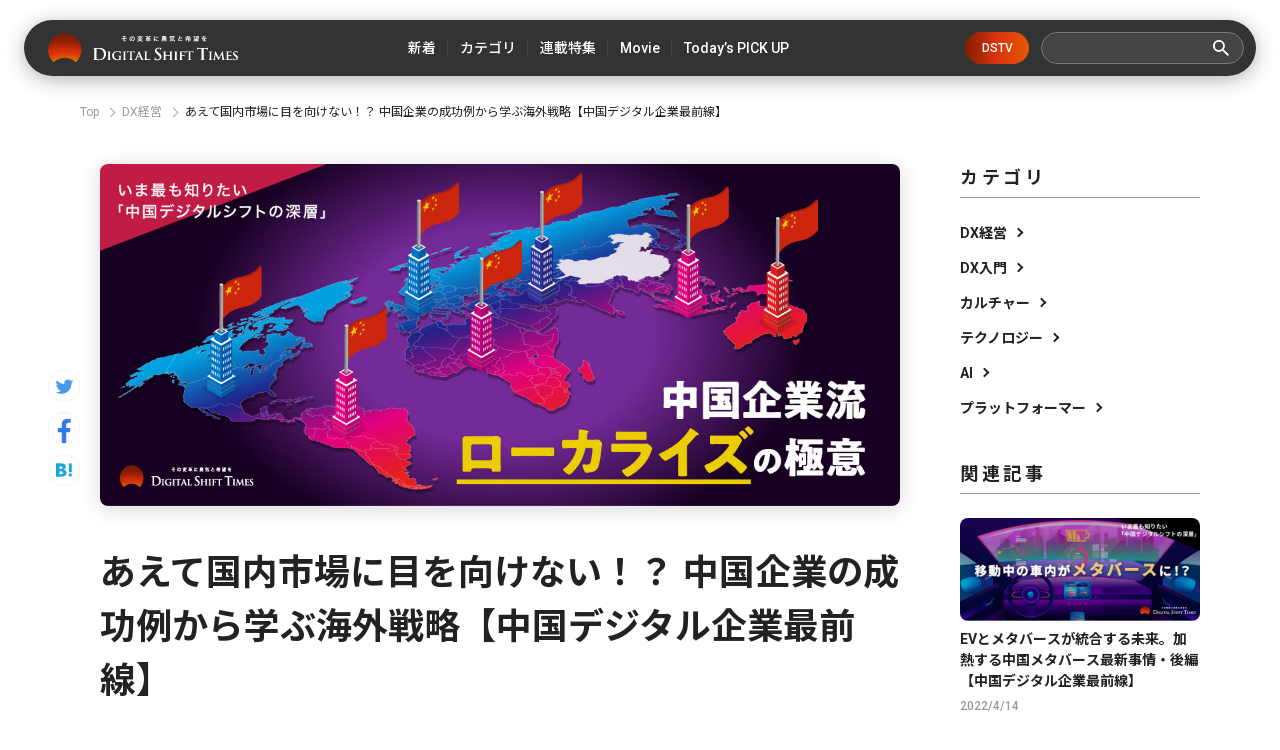

--- FILE ---
content_type: text/html; charset=utf-8
request_url: https://digital-shift.jp/china/230202
body_size: 17820
content:












    <!doctype html>
    <html>
    <head>
        <!-- Google Tag Manager -->
<script>(function(w,d,s,l,i){w[l]=w[l]||[];w[l].push({'gtm.start':
new Date().getTime(),event:'gtm.js'});var f=d.getElementsByTagName(s)[0],
j=d.createElement(s),dl=l!='dataLayer'?'&l='+l:'';j.async=true;j.src=
'https://www.googletagmanager.com/gtm.js?id='+i+dl;f.parentNode.insertBefore(j,f);
})(window,document,'script','dataLayer','GTM-W6DQM8P');</script>
<!-- End Google Tag Manager -->




        <meta http-equiv="X-UA-Compatible" content="IE=edge">
        <meta charset="UTF-8">
        <meta name="viewport" content="width=device-width, initial-scale=1.0, user-scalable=0">
        <title>あえて国内市場に目を向けない！？ 中国企業の成功例から学ぶ海外戦略【中国デジタル企業最前線】 - Digital Shift Times（デジタル シフト タイムズ） その変革に勇気と希望を</title>
        
        <link href="https://cdn.clipkit.co/tenants/591/sites/favicons/000/000/001/square/af4c322c-79fc-4c0a-9e52-e8421203f718.png?1558518639" rel="shortcut icon" type="image/vnd.microsoft.icon">
        <link rel="apple-touch-icon" href="https://cdn.clipkit.co/tenants/591/sites/touch_icons/000/000/001/square/4e36e2c1-d5f8-4bef-ae00-4b5fa44b039a.png?1559557236">
        <link rel="preconnect" href="https://fonts.googleapis.com">
        <link rel="preconnect" href="https://fonts.gstatic.com" crossorigin>
        <link href="https://fonts.googleapis.com/css2?family=Noto+Sans+JP:wght@400;500;700&family=Roboto:wght@400;500;700&family=Akshar:wght@400;600&display=swap" rel="stylesheet">
        <link href="https://cdn.clipkit.co/tenants/591/resources/assets/000/000/542/original/slick-theme.css?1685606679" rel="stylesheet">
        <link href="https://cdn.clipkit.co/tenants/591/resources/assets/000/000/543/original/slick.css?1685606679" rel="stylesheet">
        
          <link rel="stylesheet" href="https://cdn.clipkit.co/tenants/591/resources/assets/000/000/172/original/richtext.css?1603354153">
        
        <link rel="stylesheet" media="screen" href="https://cdn.clipkit.co/clipkit/stylesheets/application-1.0.css">
        <link href="https://cdn.clipkit.co/tenants/591/resources/assets/000/000/502/original/style.css?1718807831" rel="stylesheet">
        
        <script src="https://cdn.clipkit.co/tenants/591/resources/assets/000/000/534/original/jquery.min.js?1685606678"></script>

        <!--default-->
        <link rel="stylesheet" href="//maxcdn.bootstrapcdn.com/font-awesome/4.6.3/css/font-awesome.min.css">
        
        <!-- cookie.js  -->
        <script src="https://cdnjs.cloudflare.com/ajax/libs/jquery-cookie/1.4.1/jquery.cookie.js"></script>
        <!-- Lightcase -->
        
        
        <!-- digital day -->
        <link rel="stylesheet" href="https://cdn.clipkit.co/tenants/591/resources/assets/000/000/488/original/jquery.yycountdown.css?1633049403">  
        <script src="https://cdn.clipkit.co/tenants/591/resources/assets/000/000/487/original/jquery.yycountdown.min.js?1633049403"></script>
        <!--国際化対応-->
        <script>
          function I18nDummy() {}
          I18nDummy.prototype = {
            defaultLocale : function() { return 'ja'; } ,
            locale : function() { return 'ja'; }
          }
          window.I18n = I18nDummy;
        </script>
        
        
  
  
  
  
    <link rel="canonical" href="https://digital-shift.jp/china/230202">
  
  
  
  
  
  
  <meta name="description" content="国をあげたデジタル化の推進により、デジタル社会の実装が急速に進展した中国。大胆なデジタルシフトを推し進めることで国内はもちろん国外でもシェアを伸ばし、世界的な躍進を果たす企業がある一方で、はじめから国外市場をターゲットに定めることで、成功している企業が現れています。今回は、あえて国内市場には目を向けない戦略で成功を収めた中国企業の事例から、日本企業の海外戦略として学べる点を探ります。">
  <meta name="keywords" content="中国,デジタルシフト,ファストファッション,SHEIN,伝音科技">
  <meta name="twitter:card" content="summary_large_image">
  <meta name="twitter:domain" content="digital-shift.jp">
  <meta name="twitter:title" content="あえて国内市場に目を向けない！？ 中国企業の成功例から学ぶ海外戦略【中国デジタル企業最前線】 - Digital Shift Times（デジタル シフト タイムズ） その変革に勇気と希望を">
  <meta name="twitter:image" content="https://cdn.clipkit.co/tenants/591/additional_values/value_images/000/242/308/large/9e1625a2-8383-4263-a071-f1d725b8b15c.jpg?1674752004">
  <meta name="twitter:description" content="国をあげたデジタル化の推進により、デジタル社会の実装が急速に進展した中国。大胆なデジタルシフトを推し進めることで国内はもちろん国外でもシェアを伸ばし、世界的な躍進を果たす企業がある一方で、はじめから国外市場をターゲットに定めることで、成功している企業が現れています。今回は、あえて国内市場には目を向けない戦略で成功を収めた中国企業の事例から、日本企業の海外戦略として学べる点を探ります。">
  <meta property="og:site_name" content="Digital Shift Times（デジタル シフト タイムズ） その変革に勇気と希望を">
  <meta property="og:title" content="あえて国内市場に目を向けない！？ 中国企業の成功例から学ぶ海外戦略【中国デジタル企業最前線】">
  <meta property="og:description" content="国をあげたデジタル化の推進により、デジタル社会の実装が急速に進展した中国。大胆なデジタルシフトを推し進めることで国内はもちろん国外でもシェアを伸ばし、世界的な躍進を果たす企業がある一方で、はじめから国外市場をターゲットに定めることで、成功している企業が現れています。今回は、あえて国内市場には目を向けない戦略で成功を収めた中国企業の事例から、日本企業の海外戦略として学べる点を探ります。">
  <meta property="og:type" content="article">
  <meta property="og:url" content="https://digital-shift.jp/china/230202">
  <meta property="og:image" content="https://cdn.clipkit.co/tenants/591/additional_values/value_images/000/242/308/large/9e1625a2-8383-4263-a071-f1d725b8b15c.jpg?1674752004">
  <script type="application/ld+json">
  {
    "@context": "http://schema.org",
    "@type": "NewsArticle",
    "mainEntityOfPage":{
      "@type":"WebPage",
      "@id": "https://digital-shift.jp/china/230202"
    },
    "headline": "あえて国内市場に目を向けない！？ 中国企業の成功例から学ぶ海外戦略【中国デジタル企業最前線】",
    "image": {
      "@type": "ImageObject",
      "url": "https://cdn.clipkit.co/tenants/591/articles/images/000/006/932/medium/2f9b731c-c538-45c6-8757-30d356d7812d.jpg?1674752004",
      "width": 800,
      "height": 600
    },
    "datePublished": "2023-02-02T05:00:00+09:00",
    "dateModified": "2023-10-12T12:51:30+09:00",
    "author": {
      "@type": "Person",
      "name": "DigitalShiftTimes編集部"
    },
    "publisher": {
      "@type": "Organization",
      "name": "Digital Shift Times（デジタル シフト タイムズ） その変革に勇気と希望を",
      "logo": {
        "@type": "ImageObject",
        "url": "https://cdn.clipkit.co/tenants/591/sites/logos/000/000/001/logo_sm/54481d30-6240-4181-aba6-b9ad9ea020f8.png?1558518213"
      }
    },
    "description": "国をあげたデジタル化の推進により、デジタル社会の実装が急速に進展した中国。大胆なデジタルシフトを推し進めることで国内はもちろん国外でもシェアを伸ばし、世界的な躍進を果たす企業がある一方で、はじめから国外市場をターゲットに定めることで、成功している企業が現れています。今回は、あえて国内市場には目を向けない戦略で成功を収めた中国企業の事例から、日本企業の海外戦略として学べる点を探ります。"
  }
  </script>

        <!-- headタグ内の下部に挿入されます -->

<!-- Facebook Pixel Code -->
<script>
!function(f,b,e,v,n,t,s)
{if(f.fbq)return;n=f.fbq=function(){n.callMethod?
n.callMethod.apply(n,arguments):n.queue.push(arguments)};
if(!f._fbq)f._fbq=n;n.push=n;n.loaded=!0;n.version='2.0';
n.queue=[];t=b.createElement(e);t.async=!0;
t.src=v;s=b.getElementsByTagName(e)[0];
s.parentNode.insertBefore(t,s)}(window,document,'script',
'https://connect.facebook.net/en_US/fbevents.js');
 fbq('init', '798632957314376'); 
fbq('track', 'PageView');
</script>
<noscript>
 <img height="1" width="1" 
src="https://www.facebook.com/tr?id=798632957314376&ev=PageView
&noscript=1"/>
</noscript>
<!-- End Facebook Pixel Code -->

<meta name="google-site-verification" content="1lqBs8v4TV28nGNETd2vDsdgaTUJiH21ATg2p6dWq58" />
    <meta name="csrf-param" content="authenticity_token" />
<meta name="csrf-token" content="aoJnrY1Y8kzeSn9AGujPB73-cetcrPFP_EWpQmfiBTVhvScI_GPjoWk9547uZSabcqgrf0IDcxeLJ6Qx5WeUbQ" /><script>window.routing_root_path = '';
window.site_name = 'media';
I18n.defaultLocale = 'ja';
I18n.locale = 'ja';</script></head>
	
    <body>
        <!-- bodyタグ内の上部に挿入されます -->

<!-- Google Tag Manager (noscript) -->
<noscript><iframe src="https://www.googletagmanager.com/ns.html?id=GTM-W6DQM8P"
height="0" width="0" style="display:none;visibility:hidden"></iframe></noscript>
<!-- End Google Tag Manager (noscript) -->

<!-- Vタグ -->
<script src="https://cdn.vdist.link/js/vtag.advertorial.20210412.js"></script>
<script>
 VTag.initTracker('Qysv0N4VRcKq4WMTl0IZ7A', 'd8af331f-7a82-4645-af82-fab3bd16b8be')
</script>

        <header class="l_header">
	<div class="inner flex">
	  
		  <div class="_logo"><a class="flex" href="/">
  			<img src="https://cdn.clipkit.co/tenants/591/resources/assets/000/000/531/original/logo.svg?1685606677" alt="Digital Shift Times（デジタル シフト タイムズ） その変革に勇気と希望を">
  		</a></div>
    
		<ul class="flex _nav">
			<li><a href="https://digital-shift.jp/pick-up"><span>新着</span></a></li>
			<li class="_parent_menu">
				<a><span>カテゴリ</span></a>
				<nav class="_child_menu">
					<ul class="flex">
						<li><a href="https://digital-shift.jp/dx_management">DX経営</a></li>
						<li><a href="https://digital-shift.jp/dx_introduction">DX入門</a></li>
						<li><a href="https://digital-shift.jp/culture">カルチャー</a></li>
						<li><a href="https://digital-shift.jp/technology">テクノロジー</a></li>
						<li><a href="https://digital-shift.jp/ai">AI</a></li>
						<li><a href="https://digital-shift.jp/platformer">プラットフォーマー</a></li>
					</ul>
				</nav>
			</li>
			<li><a href="https://digital-shift.jp/series"><span>連載特集</span></a></li>
			<li class="_parent_menu">
				<a><span>Movie</span></a>
				<nav class="_child_menu">
					<ul class="flex">
						<li><a href="https://digital-shift.jp/dstv">DSTV</a></li>
						<li><a href="https://digital-shift.jp/experience-report">体験レポート</a></li>
					</ul>
				</nav>
			</li>
			<li><a href="https://digital-shift.jp/flash_news"><span>Today’s PICK UP</span></a></li>
		</ul>
		<a class="_btn_dstv" href="https://digital-shift.jp/dstv">DSTV</a>
		<div class="prt_search">
			<form action="/search" role="search">
				<div class="_search flex">
					<input type="text" id="nav-keyword-search" name="q" value="" autocomplete="off">
					<button class="flex" type="submit"><img src="https://cdn.clipkit.co/tenants/591/resources/assets/000/000/521/original/ico_search.svg?1685606676"></button>
				</div>
			</form>
		</div>
		<i class="btn_menu_open"></i>
	</div>
</header>

<div class="forSp">
	<nav class="l_modal_menu" style="display: none;">
		<div class="inner">
			<div class="prt_search">
				<form action="/search" role="search">
					<div class="_search flex">
						<input type="text" id="nav-keyword-search" name="q" value="" autocomplete="off">
						<button class="flex" type="submit"><img src="https://cdn.clipkit.co/tenants/591/resources/assets/000/000/521/original/ico_search.svg?1685606676"></button>
					</div>
				</form>
			</div>
			<ul class="_nav">
				<li><a href="https://digital-shift.jp/pick-up"><span class="flex">新着</span></a></li>
				<li>
					<span class="flex _more">カテゴリ</span>
					<ul>
						<li><a href="https://digital-shift.jp/dx_management"><span class="flex">DX経営</span></a></li>
						<li><a href="https://digital-shift.jp/dx_introduction"><span class="flex">DX入門</span></a></li>
						<li><a href="https://digital-shift.jp/culture"><span class="flex">カルチャー</span></a></li>
						<li><a href="https://digital-shift.jp/technology"><span class="flex">テクノロジー</span></a></li>
						<li><a href="https://digital-shift.jp/ai"><span class="flex">AI</span></a></li>
						<li><a href="https://digital-shift.jp/platformer"><span class="flex">プラットフォーマー</span></a></li>
					</ul>
				</li>
				<li><a href="https://digital-shift.jp/series"><span class="flex">連載特集</span></a></li>
				<li>
					<span class="flex _more">Movie</span>
					<ul>
						<li><a href="https://digital-shift.jp/dstv"><span class="flex">DSTV</span></a></li>
						<li><a href="https://digital-shift.jp/experience-report"><span class="flex">体験レポート</span></a></li>
					</ul>
				</li>
				<li><a href="https://digital-shift.jp/flash_news"><span class="flex">Today’s PICK UP</span></a></li>
			</ul>
			<a class="_btn_dstv" href="https://digital-shift.jp/dstv">DSTV</a>
			<ul class="_sns flex">
				<li><a href="https://www.facebook.com/Digital.Shift.Times/" target="_blank"><img src="https://cdn.clipkit.co/tenants/591/resources/assets/000/000/525/original/ico_sns_fb_wt.svg?1685606677"></a></li>
				<li><a href="https://twitter.com/DST_edit" target="_blank"><img src="https://cdn.clipkit.co/tenants/591/resources/assets/000/000/529/original/ico_sns_tw_wt.svg?1685606677"></a></li>
				<li><a href="https://www.youtube.com/@Digital-Shift-Times/featured" target="_blank"><img src="https://cdn.clipkit.co/tenants/591/resources/assets/000/000/530/original/ico_sns_youtube_wt.svg?1685606677"></a></li>
			<li><a href="https://www.tiktok.com/@digitalshifttimes_ch?is_from_webapp=1&sender_device=pc" target="_blank"><img src="https://cdn.clipkit.co/tenants/591/resources/assets/000/000/527/original/ico_sns_tiktok_wt.svg?1685606677"></a></li>
			</ul>
		</div>
	</nav>
</div>



<div class="l_wrapper">
  

  




<nav class="l_breadcrumb">
  <div class="inner">
    <ul class="flex">
      
        <li class="flex" itemprop="itemListElement" itemscope itemtype="http://schema.org/ListItem">
          
          
          
          <a itemprop="item" href="/">
            <span itemprop="name">
              
                Top
              
            </span>
          </a>
          <meta itemprop="position" content="1">
          
          
        </li>
        
      
        <li class="flex" itemprop="itemListElement" itemscope itemtype="http://schema.org/ListItem">
          
          
          
          
          
          
          <a itemprop="item" href="https://digital-shift.jp/dx_management">
            <span itemprop="name">
              DX経営
            </span>
          </a>
          <meta itemprop="position" content="2">
          
          
          
          
          
        </li>
        
      
      <li class="flex" itemprop="itemListElement" itemscope itemtype="http://schema.org/ListItem">
        <strong itemprop="name">あえて国内市場に目を向けない！？ 中国企業の成功例から学ぶ海外戦略【中国デジタル企業最前線】</strong>
        <meta itemprop="position" content="3">
      </li>
    </ul>
  </div>
</nav>



        
 

<div class="l_pg_article">
	<div class="inner flex">
		<div class="prt_article_sns">
			<ul>
				<li><a href="https://twitter.com/intent/tweet?url=https://digital-shift.jp/china/230202&text=あえて国内市場に目を向けない！？ 中国企業の成功例から学ぶ海外戦略【中国デジタル企業最前線】" target="_blank"><img src="https://cdn.clipkit.co/tenants/591/resources/assets/000/000/528/original/ico_sns_tw.svg?1685606677"></a></li>
				<li><a href="https://www.facebook.com/sharer/sharer.php?u=https://digital-shift.jp/china/230202" target="_blank"><img src="https://cdn.clipkit.co/tenants/591/resources/assets/000/000/524/original/ico_sns_fb.svg?1685606677"></a></li>
				<li><a href="http://b.hatena.ne.jp/entry/https://digital-shift.jp/china/230202" data-hatena-bookmark-title="あえて国内市場に目を向けない！？ 中国企業の成功例から学ぶ海外戦略【中国デジタル企業最前線】" target="_blank"><img src="https://cdn.clipkit.co/tenants/591/resources/assets/000/000/526/original/ico_sns_hb.svg?1685606677"></a></li>
			</ul>
		</div>

		<div class="_main">
			<article>
				<section class="_head">
					<div class="_photo">
						<figure>
							<img src="https://cdn.clipkit.co/tenants/591/articles/images/000/006/932/large/2f9b731c-c538-45c6-8757-30d356d7812d.jpg?1674752004">
						</figure>
					</div>
					<h1>あえて国内市場に目を向けない！？ 中国企業の成功例から学ぶ海外戦略【中国デジタル企業最前線】</h1>
					<div class="_data">
						<p class="_date" itemprop="datePublished" datetime="2023-02-02 05:00:00 +0900">2023/2/2</p>
						<div class="_cat flex">
						  
						  
						  
						  
              
             
              
      				<a href="https://digital-shift.jp/dx_management">DX経営</a>
      				
						  
						</div>
					</div>
					
					  <p class="_desc">国をあげたデジタル化の推進により、デジタル社会の実装が急速に進展した中国。大胆なデジタルシフトを推し進めることで国内はもちろん国外でもシェアを伸ばし、世界的な躍進を果たす企業がある一方で、はじめから国外市場をターゲットに定めることで、成功している企業が現れています。今回は、あえて国内市場には目を向けない戦略で成功を収めた中国企業の事例から、日本企業の海外戦略として学べる点を探ります。</p>
          
          
          
          
          
          
         
          
        </section>
        <section class="_body ">
          
          
          
          

            
              
              
                
            
              <div class="p-toc">
                <p>Contents</p>
                <ul>
                  
                  
                    <li class="lvitem_head_h2 item_head_h2">
                      <a href="#item64662">ざっくりまとめ</a>
                    </li>
                  
                  
                    <li class="lvitem_head_h2 item_head_h2">
                      <a href="#item64664">中国企業がはじめから国外市場をターゲットに定める理由</a>
                    </li>
                  
                  
                    <li class="lvitem_head_h2 item_head_h2">
                      <a href="#item64666">世界を席巻、中国発のファストファッション「SHEIN」の脱・中国戦略</a>
                    </li>
                  
                  
                    <li class="lvitem_head_h2 item_head_h2">
                      <a href="/china/230202?page=2#item64670">その国の文化や習慣に合わせた徹底的なローカライズ</a>
                    </li>
                  
                  
                    <li class="lvitem_head_h2 item_head_h2">
                      <a href="/china/230202?page=2#item64674">アフリカで圧倒的なシェアを有する、知られざる中国企業</a>
                    </li>
                  
                  
                    <li class="lvitem_head_h2 item_head_h2">
                      <a href="/china/230202?page=3#item64678">日本企業が学ぶべき点は、その国の文化や風習を理解したローカライズの徹底</a>
                    </li>
                  
                </ul>
              </div>
             
          
                
              
              
            
            
            
            
        
        
          <div class="article-item item_heading item_head_h2 " id="item64662" data-item-id="64662" data-item-type="ItemHeading">
            <h2 class="head">ざっくりまとめ</h2>
          </div>
        
        

          
          

            
            
            
            
        
        
          <div class="article-item item_quote " id="item64663" data-item-id="64663" data-item-type="ItemQuote"><blockquote><div class="item-body-hbr">- 中国のファストファッション「SHEIN」は激戦区の中国国内市場をターゲットにせず、欧州、アメリカ、中東を中心にしつつ、日本にも進出。徹底したローカライズでシェアを伸ばしている。<br /><br />- 中国の伝音科技が手がけるスマートフォンブランド「TECNO」は、アフリカ市場で圧倒的なシェアを握っている。そこには SHEINと同じ、現地のニーズを反映させたローカライズ戦略がある。<br /><br />- 海外展開に必要なのは、自国のトレンドに固執せず、その国の文化や風習を理解する姿勢。</div></blockquote></div>
        
        

          
          

            
            
            
            
        
        
          <div class="article-item item_heading item_head_h2 " id="item64664" data-item-id="64664" data-item-type="ItemHeading">
            <h2 class="head">中国企業がはじめから国外市場をターゲットに定める理由</h2>
          </div>
        
        

          
          

            
            
            
            
        
        
          <div class="article-item item_rich_text " id="item64665" data-item-id="64665" data-item-type="ItemRichText"><div class="item-body-hbr">今や世界的な大企業となったBATやTMD（※1）。いずれも国内市場で成長し、海外展開へと拡大してきました。近年、中国企業のなかには当初から国外市場にねらいを定め成長を図る企業が現れています。こうした背景には、国内市場は大手企業が独占しており、新規参入が難しいと判断して、国外市場に成功の場を求めていることが挙げられます。<br>
<br>
例えば、中国の<a href="https://digital-shift.jp/flash_news/7226039" class="default-link">EC</a>​市場は世界トップクラスの規模を誇るマーケットです。2021年に経済産業省が発表した報告書によると、2020年のEC市場規模は中国が2兆2,970億ドルで1位、2位のアメリカは7,945億ドル、日本は1,413億ドル、と中国が突出していることが分かります。その中国のEC市場でシェアを獲得しているのがアリババグループの「天猫」、テンセントグループの「京東商城」や「拼多多」といった世界でも有数の企業たちです。こうした大企業がすでにマーケットに根付いており、新規参入する企業は技術力や資金力、人材力など、さまざまな要素でより激しい競争をする必要があります。成熟したマーケットで大手企業と競争することを避けた企業が、国外に活路を見出しているのです。<br>
<br>
また、中国政府がインターネットによる統制管理のトラブルを防ぐために定めた、インターネット領域に特化した法律および許可制ライセンスなどの政策による影響もあります。ECに特化した法律「中華人民共和国電子商務法」などではECプラットフォームの経営者や、出店する企業の経営者などにいくつもの義務が課せられています。また、Webサイトを開設する際にはICP（Internet Content Provider）という中国独自の制度に登録が必要になります。ほかにも外資規制政策により、事業を開始する場合は各種登録およびICPライセンスを取得しなければなりません。外国企業が事業に参加する条件が厳しいだけではなく、海外資本からの資金調達も難しいため、従来のVIE（Variable Interest Entities）モデル（持分変動事業体）も益々規制が厳しくなっています。このように、事業をスタートするためのハードルが高いことも、国外市場で事業展開する企業が出てきている要因の一つとなっています。<br>
<br>
<small class="small">※1 BAT：B=バイドゥ、A=アリババ、T=テンセント<br>
TMD：T=トウティアオ（バイトダンス）、M＝メイトゥアン、D＝ディディ</small></div></div>
        
        

          
          

            
            
            
            
        
        
          <div class="article-item item_heading item_head_h2 " id="item64666" data-item-id="64666" data-item-type="ItemHeading">
            <h2 class="head">世界を席巻、中国発のファストファッション「SHEIN」の脱・中国戦略</h2>
          </div>
        
        

          
          

            
            
            
            
        
        
          <div class="article-item item_rich_text " id="item64667" data-item-id="64667" data-item-type="ItemRichText"><div class="item-body-hbr">実際に、海外進出を主軸に躍進を続けている中国企業を紹介します。アプリ分析プラットフォーム「Apptopia」の調べによると、2022年世界で最もダウンロードされたECアプリは中国江蘇省南京市に拠点を置くファストファッションのEC「SHEIN（シーイン）」で、2億2,900万回ダウンロードを記録しています。（2021年：1億9000万回ダウンロード）2008年に中国で設立されたSHEINは、欧州、アメリカ、オーストラリア、中東を主な市場とし、150以上の国と地域で展開しています。近年は日本でもＺ世代を中心に高い人気を博しています。開示情報によると2021年度の売上高は157億USD（2021年平均レートにより約1.7兆円）で、2022年度は上半期だけで売上高が160億USD（2022年平均レートにより約2.1兆円）に達し、ファーストリテイリングの2022年8月期決算で売上収益が約2.3兆円だったことと比較しても事業規模の大きさが分かります。また、2022年11月に東京・原宿でオープンした常設のショールーミング型店舗「SHEIN TOKYO（シーイン トーキョー）」は、オープン時に4,000人が並ぶなど大きな話題を集めました。</div></div>
        
        

          
          

            
            
            
            
         
          
          <div class="article-item item_image item_image_center" id="item64681" data-item-id="64681" data-item-type="ItemImage">
            <div class="media">
              <div class="pull-sm-left">
                <a class="lightbox" href="https://cdn.clipkit.co/tenants/591/item_images/images/000/064/681/large/3a300b94-ec8e-4739-882c-8dd0519d8e47.png?1674752443" title="">
                  <span class="inline-image">
                    <img class="img-responsive item-image" alt="" data-reference="" src="https://cdn.clipkit.co/tenants/591/item_images/images/000/064/681/original/3a300b94-ec8e-4739-882c-8dd0519d8e47.png?1674752443">
                  </span>
                </a>
                
                <div class="media-body">
                  
                  
                
                
                  
                    <div class="cite">
                      <cite class="item-source">
                        
                          出典元：<a href="https://blog.apptopia.com/the-10-most-downloaded-shopping-apps-in-2021" target="_blank">https://blog.apptopia.com/the-10-most-downloaded-shopping-apps-in-2021</a>
                        
                      </cite>
                    </div>
                  
                </div>
              </div>
            </div>
          </div>

        

          
          

            
            
            
            
        
        
          <div class="article-item item_rich_text " id="item64668" data-item-id="64668" data-item-type="ItemRichText"><div class="item-body-hbr">SHEINの戦略で特徴的なのは、2014年のサービス開始以来、中国には目を向けず、国外市場のみにフォーカスし続けていることです。中国市場はアリババを始め、 「ZARA」や「H&amp;M」といった海外ファストファッションブランド、日本のユニクロ、ワールド、オンワードなども進出しているファッション激戦区です。そんなレッドオーシャンをあえて外して他の地域に進出し、徹底したローカライズでシェアを拡大しています。その結果、2020年度のSHEINの北米と欧州エリアの売上は全体売上の75%を占めます。残り25%の内訳は南米10%、東南アジア＋ロシア＋日本8%、中東7%、中国０％となっています。</div></div>
        
        

          
          

            
            
            
            
         
          
          <div class="article-item item_image item_image_center" id="item64682" data-item-id="64682" data-item-type="ItemImage">
            <div class="media">
              <div class="pull-sm-left">
                <a class="lightbox" href="https://cdn.clipkit.co/tenants/591/item_images/images/000/064/682/large/4986d1c8-b7bb-4ebb-aabc-6266de300292.png?1674752479" title="">
                  <span class="inline-image">
                    <img class="img-responsive item-image" alt="" data-reference="" src="https://cdn.clipkit.co/tenants/591/item_images/images/000/064/682/original/4986d1c8-b7bb-4ebb-aabc-6266de300292.png?1674752479">
                  </span>
                </a>
                
                <div class="media-body">
                  
                  
                
                
                  
                    <div class="cite">
                      <cite class="item-source">
                        
                          出典元：中泰証券研究所の会員向けのSHEIN証券レポート
                        
                      </cite>
                    </div>
                  
                </div>
              </div>
            </div>
          </div>

        

          
          

            
            
            
            
        
        
          <div class="article-item item_rich_text " id="item64669" data-item-id="64669" data-item-type="ItemRichText"><div class="item-body-hbr">SHEINの運営会社は 早ければ2024年中に米国で上場するといわれています。ブルームバーグの報道では評価額が1,000億USD（約13兆円）と伝えられていますが、いわゆる「ヘクトコーン企業（評価額1,000億USD超の未上場企業）」は、中国ではTikTok運営元のバイトダンスとアリババ系フィンテック企業アントグループの2社のみです。また、この1,000億USDという評価額は、H&amp;MとZARAの時価総額を合計した約820億USD（約10兆7000億円）を超える規模です。</div></div>
        
        

          
          

            
            
            
            
        
        
          <div class="article-item item_heading item_head_h2 " id="item64670" data-item-id="64670" data-item-type="ItemHeading">
            <h2 class="head">その国の文化や習慣に合わせた徹底的なローカライズ</h2>
          </div>
        
        

          
          

            
            
            
            
        
        
          <div class="article-item item_rich_text " id="item64671" data-item-id="64671" data-item-type="ItemRichText"><div class="item-body-hbr">SHEINの成功において、最も重要な鍵といえるのは中国発の企業という考え方を取り払い、現地の企業として、その国や地域のやり方で展開する「徹底的なローカライゼーション」でしょう。モバイルアプリ調査会社「App Annie（現data.ai）」と「Sensor Tower」の発表によると、2021年5月17日時点で、SHEINは世界54カ国・地域のiOSアプリで1位、13カ国・地域のAndroidアプリで1位となり、米国ではiOS・Androidの両方でAmazonを抜いて圧倒的1位になりました。<br>
<br>
各地域の属性が異なる消費者のニーズに合わせて、現地の文化や流行、スタイルに合った製品を提供しています。例えば、アメリカはセクシーテイストなファッション、サウジアラビアでは現地民俗と宗教を意識した脚を見せないコンサバティブなロングドレス、日本では女子大生風キャンパススタイルといった具合に、国ごとにローカライズの特徴があります。</div></div>
        
        

          
          

            
            
            
            
         
          
          <div class="article-item item_image item_image_center" id="item64683" data-item-id="64683" data-item-type="ItemImage">
            <div class="media">
              <div class="pull-sm-left">
                <a class="lightbox" href="https://cdn.clipkit.co/tenants/591/item_images/images/000/064/683/large/59b34baa-1e74-4eda-b86a-6528c3b34e11.png?1674752514" title="アプリ画面（左から、米国、サウジアラビア、日本、フランス）">
                  <span class="inline-image">
                    <img class="img-responsive item-image" alt="アプリ画面（左から、米国、サウジアラビア、日本、フランス）" data-reference="" src="https://cdn.clipkit.co/tenants/591/item_images/images/000/064/683/original/59b34baa-1e74-4eda-b86a-6528c3b34e11.png?1674752514">
                  </span>
                </a>
                
                <div class="media-body">
                  
                    <h4 class="media-heading item-body">アプリ画面（左から、米国、サウジアラビア、日本、フランス）</h4>
                  
                  
                
                
                  
                    <div class="cite">
                      <cite class="item-source">
                        
                          出典元：SHIENアプリより
                        
                      </cite>
                    </div>
                  
                </div>
              </div>
            </div>
          </div>

        

          
          

            
            
            
            
        
        
          <div class="article-item item_rich_text " id="item64672" data-item-id="64672" data-item-type="ItemRichText"><div class="item-body-hbr">もう一つの成功の鍵は「ビッグデータと供給連鎖管理」にあります。ビッグデータを活用することで各地の流行や購買動向、マーケティングを分析するとともに、供給連鎖管理で製造から販売までの工程を効率化することで、短期間での商品開発を実現しています。中泰証券研究所の会員向けレポートによると、SHEINが2021年の10月にリリースした新商品は21万SKU（※2）でした。つまり、毎日約7,000SKUにおよぶ新商品をリリースしたことになります。これは日本のアパレル企業では見たことがない数字ではないでしょうか。2021年度の新商品リリースは、全部で約66万SKUにも上りました。これらの新商品すべてに完璧な商品写真とモデル写真があり、細かい画像処理も施されています。</div></div>
        
        

          
          

            
            
            
            
         
          
          <div class="article-item item_image item_image_center" id="item64684" data-item-id="64684" data-item-type="ItemImage">
            <div class="media">
              <div class="pull-sm-left">
                <a class="lightbox" href="https://cdn.clipkit.co/tenants/591/item_images/images/000/064/684/large/f0b87fed-ce08-4ab6-9945-eccabb9d2268.png?1674752592" title="">
                  <span class="inline-image">
                    <img class="img-responsive item-image" alt="" data-reference="" src="https://cdn.clipkit.co/tenants/591/item_images/images/000/064/684/original/f0b87fed-ce08-4ab6-9945-eccabb9d2268.png?1674752592">
                  </span>
                </a>
                
                <div class="media-body">
                  
                  
                
                
                  
                    <div class="cite">
                      <cite class="item-source">
                        
                          出典元：中泰証券研究所の会員向け、SHEIN証券レポート
                        
                      </cite>
                    </div>
                  
                </div>
              </div>
            </div>
          </div>

        

          
          

            
            
            
            
        
        
          <div class="article-item item_rich_text " id="item64673" data-item-id="64673" data-item-type="ItemRichText"><div class="item-body-hbr">日本のアパレル企業、とりわけファストファッションがSHEINから学べる点はローカライズのうまさです。展開する市場が異なれば、デザイン、色、素材などの好みも異なります。「自国ではこれが流行っているから」という日本基準のデザインの商品をそのまま海外でも販売するのではなく、その国や地域の傾向を加味して自社のブランドのオリジナル商品を展開することが大切です。<br>
<br>
中国は国土が広いので同じ季節でも地域によって気候が大きく異なります。例えば、10月であれば、南部の広東省、福建省、海南島などは気温が30度を超える日もあり、まだ夏物の商品が販売されていて秋物の商品の販売やマーケティング施策がスタートする時期です。しかし、北部の黒龍江省、吉林省、遼寧省などは気温が10度を下回ることもあり、ダウンコートなど冬物の商品の販売シーズンになっています。このように当然ながらマーケティングはすべての地域ごとにローカライズする必要があります。SHEINのようにローカライズのうまさを感じる日本ブランドは「ユニクロ」と「無印良品」です。<br>
<br>
<small class="small">※2 SKU（stock keeping unit）：ストック･キーピング･ユニットの略語。在庫管理における、単品単位のこと。例えば、3色、4サイズ（S、M、L、XL）を展開する商品は、SKUは12となります。</small></div></div>
        
        

          
          

            
            
            
            
        
        
          <div class="article-item item_heading item_head_h2 " id="item64674" data-item-id="64674" data-item-type="ItemHeading">
            <h2 class="head">アフリカで圧倒的なシェアを有する、知られざる中国企業</h2>
          </div>
        
        

          
          

            
            
            
            
        
        
          <div class="article-item item_rich_text " id="item64675" data-item-id="64675" data-item-type="ItemRichText"><div class="item-body-hbr">もう一つの事例として、徹底したローカライズでアフリカ市場を席巻している、中国のスマートフォンメーカーを紹介します。数年前からスマートフォンのグローバル出荷台数ランキングに、SamsungやApple、HUAWEIと並んで上位にランクインする伝音科技（Transsion）という中国のメーカーがあります。中国人でもほとんど知る人がいないメーカーですが、実はアフリカのスマートフォン市場のシェアでトップを走る企業です。Counterpoint Research のレポートによると、2021年度のスマートフォンのグローバル出荷台数は1位がSamsungの2億7,200万台、2位がAppleの2億3,570万台、3位が伝音科技の1億9,700万台となっています。</div></div>
        
        

          
          

            
            
            
            
         
          
          <div class="article-item item_image item_image_center" id="item64685" data-item-id="64685" data-item-type="ItemImage">
            <div class="media">
              <div class="pull-sm-left">
                <a class="lightbox" href="https://cdn.clipkit.co/tenants/591/item_images/images/000/064/685/large/a3cd4ee6-a4a7-40c3-97e1-7d87aa417261.png?1674752616" title="">
                  <span class="inline-image">
                    <img class="img-responsive item-image" alt="" data-reference="" src="https://cdn.clipkit.co/tenants/591/item_images/images/000/064/685/original/a3cd4ee6-a4a7-40c3-97e1-7d87aa417261.png?1674752616">
                  </span>
                </a>
                
                <div class="media-body">
                  
                  
                
                
                  
                    <div class="cite">
                      <cite class="item-source">
                        
                          出典元：https://baijiahao.baidu.com/s?id=1725995981851947276&amp;wfr=spider&amp;for=pc
                        
                      </cite>
                    </div>
                  
                </div>
              </div>
            </div>
          </div>

        

          
          

            
            
            
            
        
        
          <div class="article-item item_rich_text " id="item64676" data-item-id="64676" data-item-type="ItemRichText"><div class="item-body-hbr">伝音科技もSHEINと同様、競争の激しい中国市場ではなく、アフリカを主とした発展途上国市場にねらいを定めた戦略を取りました。アフリカ人のニーズを反映させたスマートフォンブランド「TECNO（テクノ）」は、以下のような特徴を持っています。<br>
<br>
・アフリカは停電が頻発するため全機種に高速充電機能を搭載。<br>
・黒人の皮膚に特化して美しく見せる撮影技術を搭載。<br>
・アフリカ人は歌とダンスが好きな人が多いため、外付けスピーカーのような大音量放送が可能な内蔵スピーカーを搭載。<br>
・ユーザー数は4,000万人以上といわれている<a href="https://digital-shift.jp/flash_news/s_210222_8" class="default-link">サブスク</a>型音楽ストリーミングサービスの「Boomplay」を開発・導入。<br>
・アフリカ版TikTokといわれ、アフリカ全土で利用されている「Vskit」を導入。</div></div>
        
        

          
          

            
            
            
            
         
          
          <div class="article-item item_image item_image_center" id="item64793" data-item-id="64793" data-item-type="ItemImage">
            <div class="media">
              <div class="pull-sm-left">
                <a class="lightbox" href="https://cdn.clipkit.co/tenants/591/item_images/images/000/064/793/large/6c352e1a-fd74-49b1-bbbf-3050d31c5e28.png?1675094164" title="黒人の皮膚に特化して美しく見せる撮影技術のイメージ">
                  <span class="inline-image">
                    <img class="img-responsive item-image" alt="黒人の皮膚に特化して美しく見せる撮影技術のイメージ" data-reference="" src="https://cdn.clipkit.co/tenants/591/item_images/images/000/064/793/original/6c352e1a-fd74-49b1-bbbf-3050d31c5e28.png?1675094164">
                  </span>
                </a>
                
                <div class="media-body">
                  
                    <h4 class="media-heading item-body">黒人の皮膚に特化して美しく見せる撮影技術のイメージ</h4>
                  
                  
                
                
                  
                    <div class="cite">
                      <cite class="item-source">
                        
                          出典元：<a href="https://www.youtube.com/watch?v=Y_wABWuSlxo" target="_blank">https://www.youtube.com/watch?v=Y_wABWuSlxo</a>
                        
                      </cite>
                    </div>
                  
                </div>
              </div>
            </div>
          </div>

        

          
          

            
            
            
            
         
          
          <div class="article-item item_image item_image_center" id="item64686" data-item-id="64686" data-item-type="ItemImage">
            <div class="media">
              <div class="pull-sm-left">
                <a class="lightbox" href="https://cdn.clipkit.co/tenants/591/item_images/images/000/064/686/large/601f5b24-9218-4b3f-a527-06760e2dfa9c.png?1674752646" title="Vskitの画面">
                  <span class="inline-image">
                    <img class="img-responsive item-image" alt="Vskitの画面" data-reference="" src="https://cdn.clipkit.co/tenants/591/item_images/images/000/064/686/original/601f5b24-9218-4b3f-a527-06760e2dfa9c.png?1674752646">
                  </span>
                </a>
                
                <div class="media-body">
                  
                    <h4 class="media-heading item-body">Vskitの画面</h4>
                  
                  
                
                
                  
                    <div class="cite">
                      <cite class="item-source">
                        
                          出典元：https://baijiahao.baidu.com/s?id=1683575353991425873&amp;wfr=spider&amp;for=pc
                        
                      </cite>
                    </div>
                  
                </div>
              </div>
            </div>
          </div>

        

          
          

            
            
            
            
        
        
          <div class="article-item item_rich_text " id="item64677" data-item-id="64677" data-item-type="ItemRichText"><div class="item-body-hbr">伝音科技はスマートフォンが普及する以前のアフリカ市場に目をつけ、アフリカ市場に特化したローカライズ版スマートフォンをいち早く投入することで、「2人に1人は使っている」レベルの圧倒的な首位を独走中です。研究チームを組織し、アフリカ人に好まれる機能を開発・導入することで成功を収めています。アフリカ向けの特別なローカライズが施され、安くて性能がよいTECNOのスマートフォンは、SamsungやApple、HUAWEI でもその地位を揺るがすことは難しいでしょう。</div></div>
        
        

          
          

            
            
            
            
        
        
          <div class="article-item item_heading item_head_h2 " id="item64678" data-item-id="64678" data-item-type="ItemHeading">
            <h2 class="head">日本企業が学ぶべき点は、その国の文化や風習を理解したローカライズの徹底</h2>
          </div>
        
        

          
          

            
            
            
            
        
        
          <div class="article-item item_rich_text " id="item64679" data-item-id="64679" data-item-type="ItemRichText"><div class="item-body-hbr">SHEINと伝音科技の2社に共通するのは、自国のマーケットを飛び越えて国外市場にフォーカスしている点です。そして、その国・地域の特徴やニーズを掴み、ローカライズを徹底することで圧倒的なシェアを占めることに成功しています。<br>
<br>
日本企業の多くは、海外マーケットを国内市場の延長として捉えている節があります。国内市場で成功したらそのまま海外展開する、というようにビジネスのやり方を大きく変えることなく海外進出してしまい、現地の課題や悩みに適しておらず、特徴やニーズを掴みきれていない企業が多いように感じます。しかし、海外展開に必要なのは過去の成功体験を捨て自国のトレンドに固執せず、その国の文化や風習を理解する姿勢です。文化的な背景、価値観、言語、所得など、さまざまな要素が日本と異なれば、特徴やニーズも当然異なります。そのためには日本で成功を収めたとしても、まったく同じやり方が海外でも成功するとは限らないと理解し、その国や地域の課題や悩みが何かを考え、ビジネスを見つめ直すことが必要です。そうした点においてSHEINと伝音科技のローカライズ戦略には、日本企業が参考にすべき点が多くあるでしょう。</div></div>
        
        

          
          

            
            
            
            
         
          <div class="article-item prof_no_image item_rich_text " id="item64680" data-item-id="64680" data-item-type="ItemRichText">
            <div class="item-body-hbr">
              <span class="decoration-01">李 延光（LI　YANGUANG）</span><br>
株式会社デジタルホールディングス　中国事業マネージャー兼グループ経営戦略部事業開発担当<br>
天技营销策划（深圳）有限公司　董事総経理<br>
<br>
2004年来日、東京工科大学大学院アントレプレナー専攻修了。IT支援やコンサルティング、越境EC、M&amp;Aなど多岐にわたって従事したのち、2011年に株式会社オプト（現デジタルホールディングス）に入社。2014年より中国事業マネージャー兼中国深圳会社董事総経理を務める。日中間の越境ECの立ち上げ、中国政府関係及びテクノロジー大手企業とのアライアンス構築、M&amp;Aマッチング、グループDX新規事業の立ち上げなどを担当。
            </div>
          </div>
          
        
        

          
          
      
      
          
          
      

          
          
    
          
            
            
          
    
          
    
        </section>
        
        
        
				<section class="_tag">
					<h2>Article Tags</h2>
					
					<ul class="flex">
            
						  <li><a href="/tags/%E4%B8%AD%E5%9B%BD">中国</a></li>
            
						  <li><a href="/tags/%E3%83%87%E3%82%B8%E3%82%BF%E3%83%AB%E3%82%B7%E3%83%95%E3%83%88">デジタルシフト</a></li>
            
						  <li><a href="/tags/%E3%83%95%E3%82%A1%E3%82%B9%E3%83%88%E3%83%95%E3%82%A1%E3%83%83%E3%82%B7%E3%83%A7%E3%83%B3">ファストファッション</a></li>
            
						  <li><a href="/tags/SHEIN">SHEIN</a></li>
            
						  <li><a href="/tags/%E4%BC%9D%E9%9F%B3%E7%A7%91%E6%8A%80">伝音科技</a></li>
            
						  <li><a href="/tags/TECNO">TECNO</a></li>
            
						  <li><a href="/tags/%E3%82%B9%E3%83%9E%E3%83%BC%E3%83%88%E3%83%95%E3%82%A9%E3%83%B3">スマートフォン</a></li>
            
						  <li><a href="/tags/%E3%83%AD%E3%83%BC%E3%82%AB%E3%83%A9%E3%82%A4%E3%82%BA">ローカライズ</a></li>
            
						  <li><a href="/tags/BAT">BAT</a></li>
            
						  <li><a href="/tags/TMD">TMD</a></li>
            
						  <li><a href="/tags/%E5%9B%BD%E5%A4%96%E5%B8%82%E5%A0%B4">国外市場</a></li>
            
						  <li><a href="/tags/EC">EC</a></li>
            
						  <li><a href="/tags/%E9%9B%BB%E5%AD%90%E5%95%86%E5%8B%99%E6%B3%95">電子商務法</a></li>
            
						  <li><a href="/tags/ICP">ICP</a></li>
            
						  <li><a href="/tags/VIE">VIE</a></li>
            
						  <li><a href="/tags/%E6%8C%81%E5%88%86%E5%A4%89%E5%8B%95%E4%BA%8B%E6%A5%AD%E4%BD%93">持分変動事業体</a></li>
            
						  <li><a href="/tags/%E3%83%98%E3%82%AF%E3%83%88%E3%82%B3%E3%83%BC%E3%83%B3">ヘクトコーン</a></li>
            
						  <li><a href="/tags/%E3%83%93%E3%83%83%E3%82%B0%E3%83%87%E3%83%BC%E3%82%BF">ビッグデータ</a></li>
            
						  <li><a href="/tags/%E4%BE%9B%E7%B5%A6%E9%80%A3%E9%8E%96">供給連鎖</a></li>
            
						  <li><a href="/tags/%E3%82%B5%E3%83%97%E3%83%A9%E3%82%A4%E3%83%81%E3%82%A7%E3%83%BC%E3%83%B3">サプライチェーン</a></li>
            
            
					</ul>
				</section>
				
			</article>
		</div>

    <div class="_aside">
	<section class="l_side_category">
		<h2>カテゴリ</h2>
		<ul>
			<li><a class="flex" href="https://digital-shift.jp/dx_management">DX経営</a></li>
			<li><a class="flex" href="https://digital-shift.jp/dx_introduction">DX入門</a></li>
			<li><a class="flex" href="https://digital-shift.jp/culture">カルチャー</a></li>
			<li><a class="flex" href="https://digital-shift.jp/technology">テクノロジー</a></li>
			<li><a class="flex" href="https://digital-shift.jp/ai">AI</a></li>
			<li><a class="flex" href="https://digital-shift.jp/platformer">プラットフォーマー</a></li>
		</ul>
	</section>
	<section class="l_side_related">
		<h2>関連記事</h2>
    
    
    
    
		  
		    
		     

	<div class="item_list_article">
		<a href="/china/220414">
			<div class="_photo">
				<figure>
				  
				    <img src="https://cdn.clipkit.co/tenants/591/articles/images/000/005/246/medium/83d4a5fe-9f41-4565-9e9e-7a434999d444.png?1649680896" alt="EVとメタバースが統合する未来。加熱する中国メタバース最新事情・後編【中国デジタル企業最前線】">
				  
				</figure>
			</div>
			<p class="t1">EVとメタバースが統合する未来。加熱する中国メタバース最新事情・後編【中国デジタル企業最前線】</p>
		</a>
		<div class="_data flex">
			<div class="_info">
				<p class="_date">2022/4/14</p>
			</div>
		</div>
	</div>




		    
		  

		  
		    
		     

	<div class="item_list_article">
		<a href="/china/220405">
			<div class="_photo">
				<figure>
				  
				    <img src="https://cdn.clipkit.co/tenants/591/articles/images/000/005/181/medium/60f53ea9-05b7-49e0-9f3b-9ea91888add8.png?1648774789" alt="巨大IT企業参入で、加熱する中国メタバース最新事情・前編【中国デジタル企業最前線】">
				  
				</figure>
			</div>
			<p class="t1">巨大IT企業参入で、加熱する中国メタバース最新事情・前編【中国デジタル企業最前線】</p>
		</a>
		<div class="_data flex">
			<div class="_info">
				<p class="_date">2022/4/5</p>
			</div>
		</div>
	</div>




		    
		  

		  
		    
		     

	<div class="item_list_article">
		<a href="/china/220202">
			<div class="_photo">
				<figure>
				  
				    <img src="https://cdn.clipkit.co/tenants/591/articles/images/000/004/778/medium/6030ccfb-95c1-4034-9c67-f4d45892ab9a.png?1643269162" alt="中国EV市場を席巻する、三大新興メーカーを徹底分析。脅威の中国EVメーカー最新事情・後編【中国デジタル企業最前線】">
				  
				</figure>
			</div>
			<p class="t1">中国EV市場を席巻する、三大新興メーカーを徹底分析。脅威の中国EVメーカー最新事情・後編【中国デジタル企業最前線】</p>
		</a>
		<div class="_data flex">
			<div class="_info">
				<p class="_date">2022/2/2</p>
			</div>
		</div>
	</div>




		    
		  

		  
		    
		     

	<div class="item_list_article">
		<a href="/china/220126">
			<div class="_photo">
				<figure>
				  
				    <img src="https://cdn.clipkit.co/tenants/591/articles/images/000/004/614/medium/89121e7e-c389-4851-8023-60461ffdbe14.png?1640245264" alt="自動車大国・日本がついに中国EV車を輸入。脅威の中国EVメーカー最新事情・前編 【中国デジタル企業最前線】">
				  
				</figure>
			</div>
			<p class="t1">自動車大国・日本がついに中国EV車を輸入。脅威の中国EVメーカー最新事情・前編 【中国デジタル企業最前線】</p>
		</a>
		<div class="_data flex">
			<div class="_info">
				<p class="_date">2022/1/26</p>
			</div>
		</div>
	</div>




		  
          
		  
	</section>
	<section class="l_side_popular">
		<h2>人気記事</h2>
		
		
		
		  
			
		     

	<div class="item_list_article">
		<a href="/china/220202">
			<div class="_photo">
				<figure>
				  
				    <img src="https://cdn.clipkit.co/tenants/591/articles/images/000/004/778/medium/6030ccfb-95c1-4034-9c67-f4d45892ab9a.png?1643269162" alt="中国EV市場を席巻する、三大新興メーカーを徹底分析。脅威の中国EVメーカー最新事情・後編【中国デジタル企業最前線】">
				  
				</figure>
			</div>
			<p class="t1">中国EV市場を席巻する、三大新興メーカーを徹底分析。脅威の中国EVメーカー最新事情・後編【中国デジタル企業最前線】</p>
		</a>
		<div class="_data flex">
			<div class="_info">
				<p class="_date">2022/2/2</p>
			</div>
		</div>
	</div>



		  
			
    
		  
			
		     

	<div class="item_list_article">
		<a href="/startup_technology/220524">
			<div class="_photo">
				<figure>
				  
				    <img src="https://cdn.clipkit.co/tenants/591/articles/images/000/005/457/medium/d800c8f5-e3f2-476e-8478-912bcfb139d8.png?1653310547" alt="クリエイター支援プラットフォーム「Patreon（パトレオン）」〜海外ユニコーンウォッチ #9〜">
				  
				</figure>
			</div>
			<p class="t1">クリエイター支援プラットフォーム「Patreon（パトレオン）」〜海外ユニコーンウォッチ #9〜</p>
		</a>
		<div class="_data flex">
			<div class="_info">
				<p class="_date">2022/5/24</p>
			</div>
		</div>
	</div>



		  
			
    
		  
			
		     

	<div class="item_list_article">
		<a href="/startup_technology/210512">
			<div class="_photo">
				<figure>
				  
				    <img src="https://cdn.clipkit.co/tenants/591/articles/images/000/003/140/medium/8a5e9c82-d097-4cb0-b1f2-bb6c6a528bf2.png?1619595796" alt="「8割以上の精度で、赤ちゃんが泣く理由が判明」CES2021イノベーションアワード受賞。注目の日本発ベビーテック企業とは">
				  
				</figure>
			</div>
			<p class="t1">「8割以上の精度で、赤ちゃんが泣く理由が判明」CES2021イノベーションアワード受賞。注目の日本発ベビーテック企業とは</p>
		</a>
		<div class="_data flex">
			<div class="_info">
				<p class="_date">2021/5/12</p>
			</div>
		</div>
	</div>



		  
			
    
		  
			
		     

	<div class="item_list_article">
		<a href="/startup_technology/200805">
			<div class="_photo">
				<figure>
				  
				    <img src="https://cdn.clipkit.co/tenants/591/articles/images/000/001/163/medium/824626c0-bb81-495a-9eff-552d5e7b75f4.png?1596599916" alt="美容室の鏡がスマートデバイスに！ミラーロイド社の最新loTミラーを体験してみた。">
				  
				</figure>
			</div>
			<p class="t1">美容室の鏡がスマートデバイスに！ミラーロイド社の最新loTミラーを体験してみた。</p>
		</a>
		<div class="_data flex">
			<div class="_info">
				<p class="_date">2020/8/5</p>
			</div>
		</div>
	</div>



		  
			
    
		  
			
		     

	<div class="item_list_article">
		<a href="/platformer/230713">
			<div class="_photo">
				<figure>
				  
				    <img src="https://cdn.clipkit.co/tenants/591/articles/images/000/007/660/medium/96c7449c-4005-4139-b5f2-9c9833e50cee.jpg?1689063880" alt="金利4%超の「アップル銀行」が日本に上陸したら。影響を受ける企業・業種は？">
				  
				</figure>
			</div>
			<p class="t1">金利4%超の「アップル銀行」が日本に上陸したら。影響を受ける企業・業種は？</p>
		</a>
		<div class="_data flex">
			<div class="_info">
				<p class="_date">2023/7/13</p>
			</div>
		</div>
	</div>



		  
			
    
	</section>
</div>

	</div>
</div>
<div class="_pos_scr"></div>




<section class="l_related">
	<div class="inner">
		<div class="prt_ttl_h2 flex">
			<h2>Related Articles</h2>
			<span>関連記事</span>
		</div>
    
    
    
    
    
		<div class="prt_related_slider" id="prt_related_slider">
		  
		    
		    

<div class="_item">
	<div class="item_list_article">
		<a href="/china/220414">
			<div class="_photo">
				<figure>
				  
				    <img src="https://cdn.clipkit.co/tenants/591/articles/images/000/005/246/medium/83d4a5fe-9f41-4565-9e9e-7a434999d444.png?1649680896" alt="EVとメタバースが統合する未来。加熱する中国メタバース最新事情・後編【中国デジタル企業最前線】">
				  
				</figure>
			</div>
			<p class="t1">EVとメタバースが統合する未来。加熱する中国メタバース最新事情・後編【中国デジタル企業最前線】</p>
		</a>
		<div class="_data flex">
			<div class="_info">
				<p class="_date">2022/4/14</p>
				
				<a class="_cat" href="https://digital-shift.jp/technology">テクノロジー</a>
				
			</div>
			<i class="_more"></i>
		</div>
	</div>
</div>

		    
		    
		    
		  

		  
		    
		    

<div class="_item">
	<div class="item_list_article">
		<a href="/china/220405">
			<div class="_photo">
				<figure>
				  
				    <img src="https://cdn.clipkit.co/tenants/591/articles/images/000/005/181/medium/60f53ea9-05b7-49e0-9f3b-9ea91888add8.png?1648774789" alt="巨大IT企業参入で、加熱する中国メタバース最新事情・前編【中国デジタル企業最前線】">
				  
				</figure>
			</div>
			<p class="t1">巨大IT企業参入で、加熱する中国メタバース最新事情・前編【中国デジタル企業最前線】</p>
		</a>
		<div class="_data flex">
			<div class="_info">
				<p class="_date">2022/4/5</p>
				
				<a class="_cat" href="https://digital-shift.jp/technology">テクノロジー</a>
				
			</div>
			<i class="_more"></i>
		</div>
	</div>
</div>

		    
		    
		  

		  
		    
		    

<div class="_item">
	<div class="item_list_article">
		<a href="/china/220202">
			<div class="_photo">
				<figure>
				  
				    <img src="https://cdn.clipkit.co/tenants/591/articles/images/000/004/778/medium/6030ccfb-95c1-4034-9c67-f4d45892ab9a.png?1643269162" alt="中国EV市場を席巻する、三大新興メーカーを徹底分析。脅威の中国EVメーカー最新事情・後編【中国デジタル企業最前線】">
				  
				</figure>
			</div>
			<p class="t1">中国EV市場を席巻する、三大新興メーカーを徹底分析。脅威の中国EVメーカー最新事情・後編【中国デジタル企業最前線】</p>
		</a>
		<div class="_data flex">
			<div class="_info">
				<p class="_date">2022/2/2</p>
				
				<a class="_cat" href="https://digital-shift.jp/technology">テクノロジー</a>
				
			</div>
			<i class="_more"></i>
		</div>
	</div>
</div>

		    
		    
		  

		  
		    
		    

<div class="_item">
	<div class="item_list_article">
		<a href="/china/220126">
			<div class="_photo">
				<figure>
				  
				    <img src="https://cdn.clipkit.co/tenants/591/articles/images/000/004/614/medium/89121e7e-c389-4851-8023-60461ffdbe14.png?1640245264" alt="自動車大国・日本がついに中国EV車を輸入。脅威の中国EVメーカー最新事情・前編 【中国デジタル企業最前線】">
				  
				</figure>
			</div>
			<p class="t1">自動車大国・日本がついに中国EV車を輸入。脅威の中国EVメーカー最新事情・前編 【中国デジタル企業最前線】</p>
		</a>
		<div class="_data flex">
			<div class="_info">
				<p class="_date">2022/1/26</p>
				
				<a class="_cat" href="https://digital-shift.jp/technology">テクノロジー</a>
				
			</div>
			<i class="_more"></i>
		</div>
	</div>
</div>

		  
          
		  
		  
  	</div>
	</div>
</section>






<section class="l_top_special _pg">
	<div class="inner">
		<div class="prt_ttl_h2 flex">
			<h2>Special Features</h2>
			<span>連載特集</span>
		</div>
		
		<div class="prt_special_slider">
		  
			  <div class="_item">
				  <div class="_bnr">
					  <a href="/digitalshift_strategy">
						  <img src="https://cdn.clipkit.co/tenants/591/collection_item_images/images/000/000/016/original/efd730ec-3800-4e38-8a03-927dff2ee764.png?1646791193" alt="世界最先端のデジタルシフト戦略">
					  </a>
				  </div>
			  </div>
			
			  <div class="_item">
				  <div class="_bnr">
					  <a href="/grow_disparity">
						  <img src="https://cdn.clipkit.co/tenants/591/collection_item_images/images/000/000/019/original/4e5dbdac-3428-484b-be98-e251d609d9e7.jpg?1685608109" alt="DX格差拡大中">
					  </a>
				  </div>
			  </div>
			
			  <div class="_item">
				  <div class="_bnr">
					  <a href="/reading_from_ipo">
						  <img src="https://cdn.clipkit.co/tenants/591/collection_item_images/images/000/000/020/original/43107476-ad3f-440c-9e20-3c4c66bfcec0.jpg?1685608185" alt="IPOから読み解く、デジタルシフト">
					  </a>
				  </div>
			  </div>
			
			  <div class="_item">
				  <div class="_bnr">
					  <a href="/challengers">
						  <img src="https://cdn.clipkit.co/tenants/591/collection_item_images/images/000/000/018/original/6deaf42a-f914-45e2-b7d5-efa4d6e8eb03.jpg?1681478230" alt="DIGITAL SHIFT TIMES FOR CHALLENGERS">
					  </a>
				  </div>
			  </div>
			
			  <div class="_item">
				  <div class="_bnr">
					  <a href="/dss2021-report">
						  <img src="https://cdn.clipkit.co/tenants/591/collection_item_images/images/000/000/014/original/a4d30878-ef63-4319-9c17-faeb365a02b5.png?1621990847" alt="イベントレポート From DIGITAL SHIFT SUMMIT 2021">
					  </a>
				  </div>
			  </div>
			
			  <div class="_item">
				  <div class="_bnr">
					  <a href="/society5.0">
						  <img src="https://cdn.clipkit.co/tenants/591/collection_item_images/images/000/000/004/original/07ce900d-9c23-4043-b4f1-e0a96d694e13.png?1615520242" alt="Society5.0 超スマート社会">
					  </a>
				  </div>
			  </div>
			
			  <div class="_item">
				  <div class="_bnr">
					  <a href="/unicorn">
						  <img src="https://cdn.clipkit.co/tenants/591/collection_item_images/images/000/000/005/original/2e3e32fe-5027-4176-ad3d-1626c8a47295.png?1615520255" alt="ユニコーンウォッチ">
					  </a>
				  </div>
			  </div>
			
			  <div class="_item">
				  <div class="_bnr">
					  <a href="/self-driving">
						  <img src="https://cdn.clipkit.co/tenants/591/collection_item_images/images/000/000/006/original/fa8d1732-5e60-42af-bc8b-e1bbc5afc851.png?1615520269" alt="これからモビリティはどう変わるのか？自動運転ラボ">
					  </a>
				  </div>
			  </div>
			
			  <div class="_item">
				  <div class="_bnr">
					  <a href="/privtech">
						  <img src="https://cdn.clipkit.co/tenants/591/collection_item_images/images/000/000/007/original/8123cc2e-47d7-42d3-99d4-00b65640be97.png?1615520298" alt="PrivTech - プライブテック -">
					  </a>
				  </div>
			  </div>
			
			  <div class="_item">
				  <div class="_bnr">
					  <a href="/cec">
						  <img src="https://cdn.clipkit.co/tenants/591/collection_item_images/images/000/000/008/original/f21bb2dd-5b1d-4007-b171-5fa50421b145.png?1615520312" alt="Customer Engagement Conference">
					  </a>
				  </div>
			  </div>
			
		</div>
		
		
		  <a class="item_btn_sm " href="https://digital-shift.jp/series">See More</a>
		
	</div>
</section>









<section class="l_top_popular _pg">
	<div class="inner">
		<div class="prt_ttl_h2 flex">
			<h2>Popular Posts</h2>
			<span>人気記事</span>
		</div>
		<ul class="_tab flex">
			<li><a class="select">月間</a></li>
			<li><a>総合</a></li>
		</ul>
		<div class="prt_box_popular">
		  
		  
			<div class="prt_popular_slider" id="prt_popular_slider_monthly">
			  
			    
			    
				    <div class="_item">
					     


	<div class="item_list_article" id="article_1">
		<a href="/china/220202">
			<div class="_photo">
				<figure>
				  
				    <img src="https://cdn.clipkit.co/tenants/591/articles/images/000/004/778/medium/6030ccfb-95c1-4034-9c67-f4d45892ab9a.png?1643269162" alt="中国EV市場を席巻する、三大新興メーカーを徹底分析。脅威の中国EVメーカー最新事情・後編【中国デジタル企業最前線】">
				  
				</figure>
			</div>
			<p class="t1">中国EV市場を席巻する、三大新興メーカーを徹底分析。脅威の中国EVメーカー最新事情・後編【中国デジタル企業最前線】</p>
		</a>
		<div class="_data flex">
			<div class="_info">
				<p class="_date">2022/2/2</p>
				
				<a class="_cat" href="https://digital-shift.jp/technology">テクノロジー</a>
				
			</div>
			<i class="_more"></i>
		</div>
	</div>



					    
					    
				    </div>
				  
				  
        
			    
			    
				    <div class="_item">
					     


	<div class="item_list_article" id="article_2">
		<a href="/startup_technology/220524">
			<div class="_photo">
				<figure>
				  
				    <img src="https://cdn.clipkit.co/tenants/591/articles/images/000/005/457/medium/d800c8f5-e3f2-476e-8478-912bcfb139d8.png?1653310547" alt="クリエイター支援プラットフォーム「Patreon（パトレオン）」〜海外ユニコーンウォッチ #9〜">
				  
				</figure>
			</div>
			<p class="t1">クリエイター支援プラットフォーム「Patreon（パトレオン）」〜海外ユニコーンウォッチ #9〜</p>
		</a>
		<div class="_data flex">
			<div class="_info">
				<p class="_date">2022/5/24</p>
				
				<a class="_cat" href="https://digital-shift.jp/platformer">プラットフォーマー</a>
				
			</div>
			<i class="_more"></i>
		</div>
	</div>



					    
					    
				    </div>
				  
				  
        
			    
			    
				    <div class="_item">
					     


	<div class="item_list_article" id="article_3">
		<a href="/startup_technology/210512">
			<div class="_photo">
				<figure>
				  
				    <img src="https://cdn.clipkit.co/tenants/591/articles/images/000/003/140/medium/8a5e9c82-d097-4cb0-b1f2-bb6c6a528bf2.png?1619595796" alt="「8割以上の精度で、赤ちゃんが泣く理由が判明」CES2021イノベーションアワード受賞。注目の日本発ベビーテック企業とは">
				  
				</figure>
			</div>
			<p class="t1">「8割以上の精度で、赤ちゃんが泣く理由が判明」CES2021イノベーションアワード受賞。注目の日本発ベビーテック企業とは</p>
		</a>
		<div class="_data flex">
			<div class="_info">
				<p class="_date">2021/5/12</p>
				
				<a class="_cat" href="https://digital-shift.jp/technology">テクノロジー</a>
				
			</div>
			<i class="_more"></i>
		</div>
	</div>



					    
					    
				    </div>
				  
				  
        
			    
			    
				    <div class="_item">
					     


	<div class="item_list_article" id="article_4">
		<a href="/startup_technology/200805">
			<div class="_photo">
				<figure>
				  
				    <img src="https://cdn.clipkit.co/tenants/591/articles/images/000/001/163/medium/824626c0-bb81-495a-9eff-552d5e7b75f4.png?1596599916" alt="美容室の鏡がスマートデバイスに！ミラーロイド社の最新loTミラーを体験してみた。">
				  
				</figure>
			</div>
			<p class="t1">美容室の鏡がスマートデバイスに！ミラーロイド社の最新loTミラーを体験してみた。</p>
		</a>
		<div class="_data flex">
			<div class="_info">
				<p class="_date">2020/8/5</p>
				
				<a class="_cat" href="https://digital-shift.jp/technology">テクノロジー</a>
				
			</div>
			<i class="_more"></i>
		</div>
	</div>



					    
					    
				    </div>
				  
				  
        
			    
			    
				    <div class="_item">
					     


	<div class="item_list_article" id="article_5">
		<a href="/platformer/230713">
			<div class="_photo">
				<figure>
				  
				    <img src="https://cdn.clipkit.co/tenants/591/articles/images/000/007/660/medium/96c7449c-4005-4139-b5f2-9c9833e50cee.jpg?1689063880" alt="金利4%超の「アップル銀行」が日本に上陸したら。影響を受ける企業・業種は？">
				  
				</figure>
			</div>
			<p class="t1">金利4%超の「アップル銀行」が日本に上陸したら。影響を受ける企業・業種は？</p>
		</a>
		<div class="_data flex">
			<div class="_info">
				<p class="_date">2023/7/13</p>
				
				<a class="_cat" href="https://digital-shift.jp/platformer">プラットフォーマー</a>
				
			</div>
			<i class="_more"></i>
		</div>
	</div>



					    
					    
				    </div>
				  
				  
            
			</div>
		</div>
		<div class="prt_box_popular _vanish">
		  
		  
			<div class="prt_popular_slider" id="prt_popular_slider_all">
			  
          
          
				    <div class="_item">
					     


	<div class="item_list_article" id="article_1">
		<a href="/startup_technology/MZ200224">
			<div class="_photo">
				<figure>
				  
				    <img src="https://cdn.clipkit.co/tenants/591/articles/images/000/000/357/medium/df71801e-b83e-4e5d-888b-0cd7781e3fb3.png?1582192152" alt="ただの激安通販アプリじゃない。AmazonにもマネできないWishの戦略 ～デジタルシフト未来マガジン〜">
				  
				</figure>
			</div>
			<p class="t1">ただの激安通販アプリじゃない。AmazonにもマネできないWishの戦略 ～デジタルシフト未来マガジン〜</p>
		</a>
		<div class="_data flex">
			<div class="_info">
				<p class="_date">2020/2/25</p>
				
				<a class="_cat" href="https://digital-shift.jp/platformer">プラットフォーマー</a>
				
			</div>
			<i class="_more"></i>
		</div>
	</div>



					    
					    
				    </div>
				  
				  
				
          
          
				    <div class="_item">
					     


	<div class="item_list_article" id="article_2">
		<a href="/china/220202">
			<div class="_photo">
				<figure>
				  
				    <img src="https://cdn.clipkit.co/tenants/591/articles/images/000/004/778/medium/6030ccfb-95c1-4034-9c67-f4d45892ab9a.png?1643269162" alt="中国EV市場を席巻する、三大新興メーカーを徹底分析。脅威の中国EVメーカー最新事情・後編【中国デジタル企業最前線】">
				  
				</figure>
			</div>
			<p class="t1">中国EV市場を席巻する、三大新興メーカーを徹底分析。脅威の中国EVメーカー最新事情・後編【中国デジタル企業最前線】</p>
		</a>
		<div class="_data flex">
			<div class="_info">
				<p class="_date">2022/2/2</p>
				
				<a class="_cat" href="https://digital-shift.jp/technology">テクノロジー</a>
				
			</div>
			<i class="_more"></i>
		</div>
	</div>



					    
					    
				    </div>
				  
				  
				
          
          
				    <div class="_item">
					     


	<div class="item_list_article" id="article_3">
		<a href="/platformer/230713">
			<div class="_photo">
				<figure>
				  
				    <img src="https://cdn.clipkit.co/tenants/591/articles/images/000/007/660/medium/96c7449c-4005-4139-b5f2-9c9833e50cee.jpg?1689063880" alt="金利4%超の「アップル銀行」が日本に上陸したら。影響を受ける企業・業種は？">
				  
				</figure>
			</div>
			<p class="t1">金利4%超の「アップル銀行」が日本に上陸したら。影響を受ける企業・業種は？</p>
		</a>
		<div class="_data flex">
			<div class="_info">
				<p class="_date">2023/7/13</p>
				
				<a class="_cat" href="https://digital-shift.jp/platformer">プラットフォーマー</a>
				
			</div>
			<i class="_more"></i>
		</div>
	</div>



					    
					    
				    </div>
				  
				  
				
          
          
				    <div class="_item">
					     


	<div class="item_list_article" id="article_4">
		<a href="/startup_technology/210512">
			<div class="_photo">
				<figure>
				  
				    <img src="https://cdn.clipkit.co/tenants/591/articles/images/000/003/140/medium/8a5e9c82-d097-4cb0-b1f2-bb6c6a528bf2.png?1619595796" alt="「8割以上の精度で、赤ちゃんが泣く理由が判明」CES2021イノベーションアワード受賞。注目の日本発ベビーテック企業とは">
				  
				</figure>
			</div>
			<p class="t1">「8割以上の精度で、赤ちゃんが泣く理由が判明」CES2021イノベーションアワード受賞。注目の日本発ベビーテック企業とは</p>
		</a>
		<div class="_data flex">
			<div class="_info">
				<p class="_date">2021/5/12</p>
				
				<a class="_cat" href="https://digital-shift.jp/technology">テクノロジー</a>
				
			</div>
			<i class="_more"></i>
		</div>
	</div>



					    
					    
				    </div>
				  
				  
				
          
          
				    <div class="_item">
					     


	<div class="item_list_article" id="article_5">
		<a href="/startup_technology/210215">
			<div class="_photo">
				<figure>
				  
				    <img src="https://cdn.clipkit.co/tenants/591/articles/images/000/002/531/medium/19261912-20b0-4cf9-ad7d-eb97c16efd55.png?1612776512" alt="世界のMaaS先進事例7選。鉄道・バス・タクシーなど交通手段を統合したサブスクモデルも！">
				  
				</figure>
			</div>
			<p class="t1">世界のMaaS先進事例7選。鉄道・バス・タクシーなど交通手段を統合したサブスクモデルも！</p>
		</a>
		<div class="_data flex">
			<div class="_info">
				<p class="_date">2021/2/15</p>
				
				<a class="_cat" href="https://digital-shift.jp/technology">テクノロジー</a>
				
			</div>
			<i class="_more"></i>
		</div>
	</div>



					    
					    
				    </div>
				  
				  
				    
			</div>
		</div>
		<a class="item_btn_sm" href="https://digital-shift.jp/popular-articles">See More</a>
	</div>
</section>





        </div>

<footer class="l_footer">
	<div class="inner">
		<a class="_logo" href="/"><img src="https://cdn.clipkit.co/tenants/591/resources/assets/000/000/531/original/logo.svg?1685606677" alt="Digital Shift Times（デジタル シフト タイムズ） その変革に勇気と希望を"></a>
		<ul class="_sns flex">
			<li><a href="https://twitter.com/DST_edit" target="_blank"><img src="https://cdn.clipkit.co/tenants/591/resources/assets/000/000/529/original/ico_sns_tw_wt.svg?1685606677"></a></li>
			<li><a href="https://www.facebook.com/Digital.Shift.Times/" target="_blank"><img src="https://cdn.clipkit.co/tenants/591/resources/assets/000/000/525/original/ico_sns_fb_wt.svg?1685606677"></a></li>
			<li><a href="https://www.youtube.com/@Digital-Shift-Times/featured" target="_blank"><img src="https://cdn.clipkit.co/tenants/591/resources/assets/000/000/530/original/ico_sns_youtube_wt.svg?1685606677"></a></li>
			<li><a href="https://www.tiktok.com/@digitalshifttimes_ch?is_from_webapp=1&sender_device=pc" target="_blank"><img src="https://cdn.clipkit.co/tenants/591/resources/assets/000/000/527/original/ico_sns_tiktok_wt.svg?1685606677"></a></li>
		</ul>
		<ul class="flex _nav">
			<li><a href="/about_digital-shift-times">デジタルシフトタイムズとは</a></li>
			<li><a href="/startup_technology/about_digital-shift">デジタルシフトとは</a></li>
			<li><a href="/company">運営会社</a></li>
			<li><a href="https://digital-holdings.co.jp/contact_dst" target="_blank">お問い合わせ</a></li>
			<li><a href="https://digital-holdings.co.jp/privacy" target="_blank">プライバシーポリシー</a></li>
			<li><a href="/ad-terms">広告掲載</a></li>
			<li><a href="/terms">利用規約</a></li>
		</ul>
		<p class="_copy">&copy; Digital Shift Times. All Rights Reserved.</p>
	</div>
</footer>

        <script src="https://cdn.clipkit.co/tenants/591/resources/assets/000/000/544/original/slick.min.js?1685606680"></script>
        <script src="https://cdn.clipkit.co/tenants/591/resources/assets/000/000/532/original/common.js?1685606677"></script>
        

        <!-- リニューアル以前からのtag -->
        <script>
          $(document).ready( function () {
              var domain = location.href.match(/^http?(s)?(:\/\/[a-zA-Z0-9-.:]+)/i)[0];
              $('a[href^=http]').not('[href*="'+domain+'"]').attr('target','_blank');
           
              // ドメイン名の取得はlocationプロパティでも取得することができます。
              // 正規表現で取得した例
              console.log(domain);
           
              // locationプロパティを使用する場合
              console.log(location.hostname);
           
              // locationプロパティPort番号を含む場合
              console.log(location.host);
          })
        </script> 

        <!-- ADPLAN tag-->

<script type="text/javascript">
/**
 * ADPLAN v7 Page View Tag
 * Opt, Inc. All rights reserved.
 */
if (!window._adp) { window._adp = []; }
window._adp.push({
  emailOrUserIdForMatching: null, // クロスデバイス用のメールアドレスまたは会員ID
  title: null, // イベント発生ページのページタイトル（設定しない場合自動取得）
  locationUrl: null, // イベント発生ページのURL（設定しない場合自動取得）
  pvDetail: {}, // 任意のパラメータ
  specificParameters: {
    identifier: null // ユーザー識別子
  },
  s: "ws",
  a: "252",
  u: "https://a252.tracker.adplan7.com/ws/v/j/252",
  db: "https://a252.tracker.adplan7.com/db/pb/252",
  d: "https://a252.tracker.adplan7.com/",
  cd: ["digital-shift.jp"]
});
(function(t) {
  var i = document.createElement(t), s;
  i.type = "text/javascript";
  i.src = "https://widget.adplan7.com/s/1.0/ws.js";
  i.charset = "UTF-8";
  i.async = true;
  s = document.getElementsByTagName(t)[0];
  s.parentNode.insertBefore(i, s);
})("script");
</script>


    <script async="async" defer="defer" src="//www.instagram.com/embed.js"></script><script src="//cdn.clipkit.co/clipkit_assets/beacon-414f23f8ff2b763f9a6861cc093f7ad22529a6ba44cd8cf474410fb416eaa182.js" async="async" id="clipkit-beacon" data-page-type="article" data-page-id="6932" data-domain="digital-shift.jp" data-url="/china/230202" data-href="https://digital-shift.jp/media/beacon"></script><script async="async" data-label="saas" src="//b.clipkit.co/"></script>

<!--Clipkit(R) v14.24.2-20260128 Copyright (C) 2026 VECTOR Inc.-->

</body>
</html>





--- FILE ---
content_type: text/javascript
request_url: https://cdn.clipkit.co/tenants/591/resources/assets/000/000/532/original/common.js?1685606677
body_size: 241
content:
// MODAL_MENU
$(function() {
	$('.btn_menu_open').on('click', function() {
		$(this).toggleClass('_close');
		$('.l_header').toggleClass('_active');
		$('.l_modal_menu').fadeToggle('');
		return false;
	});
});
$(function(){
	$(".l_modal_menu ._more").on("click", function() {
		$(this).toggleClass('_open');
		$(this).next().slideToggle(200);
	});
});


// SLIDE_SPECIAL
$('.prt_special_slider').slick({
	infinite: false,
	autoplay: false,
	arrows: true,
	dots: false,
	slidesToShow: 3,
	slidesToScroll: 1,
	responsive: [
		{
			breakpoint: 767,
			settings: {
				slidesToShow: 1.2,
			},
		}
	]
});


// SLIDE_POPULAR
$('#prt_popular_slider_monthly').slick({
	infinite: false,
	autoplay: false,
	arrows: true,
	dots: false,
	slidesToShow: 3,
	slidesToScroll: 1,
	responsive: [
		{
			breakpoint: 767,
			settings: 'unslick',
		}
	]
});
$('#prt_popular_slider_all').slick({
	infinite: false,
	autoplay: false,
	arrows: true,
	dots: false,
	slidesToShow: 3,
	slidesToScroll: 1,
	responsive: [
		{
			breakpoint: 767,
			settings: 'unslick',
		}
	]
});
$(function() {
	$('._tab li a').click(function() {
		var index = $('._tab li a').index(this);
		$('.prt_box_popular').addClass('_vanish');
		$('.prt_box_popular').eq(index).removeClass('_vanish');
		$('._tab li a').removeClass('select');
		$(this).addClass('select')
	});
});


// SLIDE_RELATED
$('#prt_related_slider').slick({
	infinite: false,
	autoplay: false,
	arrows: true,
	dots: false,
	slidesToShow: 3,
	slidesToScroll: 1,
	responsive: [
		{
			breakpoint: 767,
			settings: 'unslick',
		}
	]
});


// ARTICLE_SNS
$(function(){
	$(window).scroll(function (){
		$("._pos_scr").each(function(){
			var imgPos = $(this).offset().top;
			var scroll = $(window).scrollTop();
			var windowHeight = $(window).height();
			if (scroll > imgPos - windowHeight + windowHeight/4){
				$('.prt_article_sns').addClass('_scr');
			} else {
				$('.prt_article_sns').removeClass('_scr');
			}
		});
	});
});


--- FILE ---
content_type: application/javascript
request_url: https://cdn.vdist.link/js/inframe.advertorial.20210412.js
body_size: 34427
content:
var VISM=function(t){var n={};function e(r){if(n[r])return n[r].exports;var i=n[r]={i:r,l:!1,exports:{}};return t[r].call(i.exports,i,i.exports,e),i.l=!0,i.exports}return e.m=t,e.c=n,e.d=function(t,n,r){e.o(t,n)||Object.defineProperty(t,n,{configurable:!1,enumerable:!0,get:r})},e.n=function(t){var n=t&&t.__esModule?function(){return t.default}:function(){return t};return e.d(n,"a",n),n},e.o=function(t,n){return Object.prototype.hasOwnProperty.call(t,n)},e.p="",e(e.s=142)}([function(t,n,e){var r=e(2),i=e(13),o=e(14),u=e(15),c=e(19),a=function(t,n,e){var f,s,l,h,p=t&a.F,v=t&a.G,d=t&a.S,g=t&a.P,y=t&a.B,m=v?r:d?r[n]||(r[n]={}):(r[n]||{}).prototype,b=v?i:i[n]||(i[n]={}),_=b.prototype||(b.prototype={});for(f in v&&(e=n),e)l=((s=!p&&m&&void 0!==m[f])?m:e)[f],h=y&&s?c(l,r):g&&"function"==typeof l?c(Function.call,l):l,m&&u(m,f,l,t&a.U),b[f]!=l&&o(b,f,h),g&&_[f]!=l&&(_[f]=l)};r.core=i,a.F=1,a.G=2,a.S=4,a.P=8,a.B=16,a.W=32,a.U=64,a.R=128,t.exports=a},function(t,n,e){var r=e(3);t.exports=function(t){if(!r(t))throw TypeError(t+" is not an object!");return t}},function(t,n){var e=t.exports="undefined"!=typeof window&&window.Math==Math?window:"undefined"!=typeof self&&self.Math==Math?self:Function("return this")();"number"==typeof __g&&(__g=e)},function(t,n){t.exports=function(t){return"object"==typeof t?null!==t:"function"==typeof t}},function(t,n){t.exports=function(t){try{return!!t()}catch(t){return!0}}},function(t,n,e){var r=e(50)("wks"),i=e(35),o=e(2).Symbol,u="function"==typeof o;(t.exports=function(t){return r[t]||(r[t]=u&&o[t]||(u?o:i)("Symbol."+t))}).store=r},function(t,n,e){var r=e(1),i=e(96),o=e(22),u=Object.defineProperty;n.f=e(7)?Object.defineProperty:function(t,n,e){if(r(t),n=o(n,!0),r(e),i)try{return u(t,n,e)}catch(t){}if("get"in e||"set"in e)throw TypeError("Accessors not supported!");return"value"in e&&(t[n]=e.value),t}},function(t,n,e){t.exports=!e(4)(function(){return 7!=Object.defineProperty({},"a",{get:function(){return 7}}).a})},function(t,n,e){var r=e(24),i=Math.min;t.exports=function(t){return t>0?i(r(t),9007199254740991):0}},function(t,n,e){var r=e(23);t.exports=function(t){return Object(r(t))}},function(t,n){t.exports=function(t){if("function"!=typeof t)throw TypeError(t+" is not a function!");return t}},function(t,n,e){var r=e(47),i=e(23);t.exports=function(t){return r(i(t))}},function(t,n){var e={}.hasOwnProperty;t.exports=function(t,n){return e.call(t,n)}},function(t,n){var e=t.exports={version:"2.5.3"};"number"==typeof __e&&(__e=e)},function(t,n,e){var r=e(6),i=e(31);t.exports=e(7)?function(t,n,e){return r.f(t,n,i(1,e))}:function(t,n,e){return t[n]=e,t}},function(t,n,e){var r=e(2),i=e(14),o=e(12),u=e(35)("src"),c=Function.toString,a=(""+c).split("toString");e(13).inspectSource=function(t){return c.call(t)},(t.exports=function(t,n,e,c){var f="function"==typeof e;f&&(o(e,"name")||i(e,"name",n)),t[n]!==e&&(f&&(o(e,u)||i(e,u,t[n]?""+t[n]:a.join(String(n)))),t===r?t[n]=e:c?t[n]?t[n]=e:i(t,n,e):(delete t[n],i(t,n,e)))})(Function.prototype,"toString",function(){return"function"==typeof this&&this[u]||c.call(this)})},function(t,n,e){var r=e(48),i=e(31),o=e(11),u=e(22),c=e(12),a=e(96),f=Object.getOwnPropertyDescriptor;n.f=e(7)?f:function(t,n){if(t=o(t),n=u(n,!0),a)try{return f(t,n)}catch(t){}if(c(t,n))return i(!r.f.call(t,n),t[n])}},function(t,n,e){var r=e(12),i=e(9),o=e(68)("IE_PROTO"),u=Object.prototype;t.exports=Object.getPrototypeOf||function(t){return t=i(t),r(t,o)?t[o]:"function"==typeof t.constructor&&t instanceof t.constructor?t.constructor.prototype:t instanceof Object?u:null}},function(t,n,e){var r=e(0),i=e(4),o=e(23),u=/"/g,c=function(t,n,e,r){var i=String(o(t)),c="<"+n;return""!==e&&(c+=" "+e+'="'+String(r).replace(u,"&quot;")+'"'),c+">"+i+"</"+n+">"};t.exports=function(t,n){var e={};e[t]=n(c),r(r.P+r.F*i(function(){var n=""[t]('"');return n!==n.toLowerCase()||n.split('"').length>3}),"String",e)}},function(t,n,e){var r=e(10);t.exports=function(t,n,e){if(r(t),void 0===n)return t;switch(e){case 1:return function(e){return t.call(n,e)};case 2:return function(e,r){return t.call(n,e,r)};case 3:return function(e,r,i){return t.call(n,e,r,i)}}return function(){return t.apply(n,arguments)}}},function(t,n){var e={}.toString;t.exports=function(t){return e.call(t).slice(8,-1)}},function(t,n,e){"use strict";var r=e(4);t.exports=function(t,n){return!!t&&r(function(){n?t.call(null,function(){},1):t.call(null)})}},function(t,n,e){var r=e(3);t.exports=function(t,n){if(!r(t))return t;var e,i;if(n&&"function"==typeof(e=t.toString)&&!r(i=e.call(t)))return i;if("function"==typeof(e=t.valueOf)&&!r(i=e.call(t)))return i;if(!n&&"function"==typeof(e=t.toString)&&!r(i=e.call(t)))return i;throw TypeError("Can't convert object to primitive value")}},function(t,n){t.exports=function(t){if(void 0==t)throw TypeError("Can't call method on  "+t);return t}},function(t,n){var e=Math.ceil,r=Math.floor;t.exports=function(t){return isNaN(t=+t)?0:(t>0?r:e)(t)}},function(t,n,e){var r=e(0),i=e(13),o=e(4);t.exports=function(t,n){var e=(i.Object||{})[t]||Object[t],u={};u[t]=n(e),r(r.S+r.F*o(function(){e(1)}),"Object",u)}},function(t,n,e){var r=e(19),i=e(47),o=e(9),u=e(8),c=e(84);t.exports=function(t,n){var e=1==t,a=2==t,f=3==t,s=4==t,l=6==t,h=5==t||l,p=n||c;return function(n,c,v){for(var d,g,y=o(n),m=i(y),b=r(c,v,3),_=u(m.length),w=0,S=e?p(n,_):a?p(n,0):void 0;_>w;w++)if((h||w in m)&&(g=b(d=m[w],w,y),t))if(e)S[w]=g;else if(g)switch(t){case 3:return!0;case 5:return d;case 6:return w;case 2:S.push(d)}else if(s)return!1;return l?-1:f||s?s:S}}},function(t,n,e){var r=e(98),i=e(69);t.exports=Object.keys||function(t){return r(t,i)}},function(t,n,e){var r=e(1),i=e(99),o=e(69),u=e(68)("IE_PROTO"),c=function(){},a=function(){var t,n=e(66)("iframe"),r=o.length;for(n.style.display="none",e(70).appendChild(n),n.src="javascript:",(t=n.contentWindow.document).open(),t.write("<script>document.F=Object<\/script>"),t.close(),a=t.F;r--;)delete a.prototype[o[r]];return a()};t.exports=Object.create||function(t,n){var e;return null!==t?(c.prototype=r(t),e=new c,c.prototype=null,e[u]=t):e=a(),void 0===n?e:i(e,n)}},function(t,n,e){"use strict";if(e(7)){var r=e(36),i=e(2),o=e(4),u=e(0),c=e(62),a=e(91),f=e(19),s=e(42),l=e(31),h=e(14),p=e(43),v=e(24),d=e(8),g=e(119),y=e(37),m=e(22),b=e(12),_=e(39),w=e(3),S=e(9),O=e(82),x=e(28),E=e(17),P=e(38).f,M=e(49),L=e(35),A=e(5),j=e(26),F=e(51),I=e(60),N=e(86),R=e(40),T=e(57),k=e(41),D=e(85),C=e(110),U=e(6),B=e(16),W=U.f,V=B.f,G=i.RangeError,q=i.TypeError,z=i.Uint8Array,Y=Array.prototype,K=a.ArrayBuffer,H=a.DataView,J=j(0),X=j(2),$=j(3),Z=j(4),Q=j(5),tt=j(6),nt=F(!0),et=F(!1),rt=N.values,it=N.keys,ot=N.entries,ut=Y.lastIndexOf,ct=Y.reduce,at=Y.reduceRight,ft=Y.join,st=Y.sort,lt=Y.slice,ht=Y.toString,pt=Y.toLocaleString,vt=A("iterator"),dt=A("toStringTag"),gt=L("typed_constructor"),yt=L("def_constructor"),mt=c.CONSTR,bt=c.TYPED,_t=c.VIEW,wt=j(1,function(t,n){return Pt(I(t,t[yt]),n)}),St=o(function(){return 1===new z(new Uint16Array([1]).buffer)[0]}),Ot=!!z&&!!z.prototype.set&&o(function(){new z(1).set({})}),xt=function(t,n){var e=v(t);if(e<0||e%n)throw G("Wrong offset!");return e},Et=function(t){if(w(t)&&bt in t)return t;throw q(t+" is not a typed array!")},Pt=function(t,n){if(!(w(t)&&gt in t))throw q("It is not a typed array constructor!");return new t(n)},Mt=function(t,n){return Lt(I(t,t[yt]),n)},Lt=function(t,n){for(var e=0,r=n.length,i=Pt(t,r);r>e;)i[e]=n[e++];return i},At=function(t,n,e){W(t,n,{get:function(){return this._d[e]}})},jt=function(t){var n,e,r,i,o,u,c=S(t),a=arguments.length,s=a>1?arguments[1]:void 0,l=void 0!==s,h=M(c);if(void 0!=h&&!O(h)){for(u=h.call(c),r=[],n=0;!(o=u.next()).done;n++)r.push(o.value);c=r}for(l&&a>2&&(s=f(s,arguments[2],2)),n=0,e=d(c.length),i=Pt(this,e);e>n;n++)i[n]=l?s(c[n],n):c[n];return i},Ft=function(){for(var t=0,n=arguments.length,e=Pt(this,n);n>t;)e[t]=arguments[t++];return e},It=!!z&&o(function(){pt.call(new z(1))}),Nt=function(){return pt.apply(It?lt.call(Et(this)):Et(this),arguments)},Rt={copyWithin:function(t,n){return C.call(Et(this),t,n,arguments.length>2?arguments[2]:void 0)},every:function(t){return Z(Et(this),t,arguments.length>1?arguments[1]:void 0)},fill:function(t){return D.apply(Et(this),arguments)},filter:function(t){return Mt(this,X(Et(this),t,arguments.length>1?arguments[1]:void 0))},find:function(t){return Q(Et(this),t,arguments.length>1?arguments[1]:void 0)},findIndex:function(t){return tt(Et(this),t,arguments.length>1?arguments[1]:void 0)},forEach:function(t){J(Et(this),t,arguments.length>1?arguments[1]:void 0)},indexOf:function(t){return et(Et(this),t,arguments.length>1?arguments[1]:void 0)},includes:function(t){return nt(Et(this),t,arguments.length>1?arguments[1]:void 0)},join:function(t){return ft.apply(Et(this),arguments)},lastIndexOf:function(t){return ut.apply(Et(this),arguments)},map:function(t){return wt(Et(this),t,arguments.length>1?arguments[1]:void 0)},reduce:function(t){return ct.apply(Et(this),arguments)},reduceRight:function(t){return at.apply(Et(this),arguments)},reverse:function(){for(var t,n=Et(this).length,e=Math.floor(n/2),r=0;r<e;)t=this[r],this[r++]=this[--n],this[n]=t;return this},some:function(t){return $(Et(this),t,arguments.length>1?arguments[1]:void 0)},sort:function(t){return st.call(Et(this),t)},subarray:function(t,n){var e=Et(this),r=e.length,i=y(t,r);return new(I(e,e[yt]))(e.buffer,e.byteOffset+i*e.BYTES_PER_ELEMENT,d((void 0===n?r:y(n,r))-i))}},Tt=function(t,n){return Mt(this,lt.call(Et(this),t,n))},kt=function(t){Et(this);var n=xt(arguments[1],1),e=this.length,r=S(t),i=d(r.length),o=0;if(i+n>e)throw G("Wrong length!");for(;o<i;)this[n+o]=r[o++]},Dt={entries:function(){return ot.call(Et(this))},keys:function(){return it.call(Et(this))},values:function(){return rt.call(Et(this))}},Ct=function(t,n){return w(t)&&t[bt]&&"symbol"!=typeof n&&n in t&&String(+n)==String(n)},Ut=function(t,n){return Ct(t,n=m(n,!0))?l(2,t[n]):V(t,n)},Bt=function(t,n,e){return!(Ct(t,n=m(n,!0))&&w(e)&&b(e,"value"))||b(e,"get")||b(e,"set")||e.configurable||b(e,"writable")&&!e.writable||b(e,"enumerable")&&!e.enumerable?W(t,n,e):(t[n]=e.value,t)};mt||(B.f=Ut,U.f=Bt),u(u.S+u.F*!mt,"Object",{getOwnPropertyDescriptor:Ut,defineProperty:Bt}),o(function(){ht.call({})})&&(ht=pt=function(){return ft.call(this)});var Wt=p({},Rt);p(Wt,Dt),h(Wt,vt,Dt.values),p(Wt,{slice:Tt,set:kt,constructor:function(){},toString:ht,toLocaleString:Nt}),At(Wt,"buffer","b"),At(Wt,"byteOffset","o"),At(Wt,"byteLength","l"),At(Wt,"length","e"),W(Wt,dt,{get:function(){return this[bt]}}),t.exports=function(t,n,e,a){var f=t+((a=!!a)?"Clamped":"")+"Array",l="get"+t,p="set"+t,v=i[f],y=v||{},m=v&&E(v),b=!v||!c.ABV,S={},O=v&&v.prototype,M=function(t,e){W(t,e,{get:function(){return function(t,e){var r=t._d;return r.v[l](e*n+r.o,St)}(this,e)},set:function(t){return function(t,e,r){var i=t._d;a&&(r=(r=Math.round(r))<0?0:r>255?255:255&r),i.v[p](e*n+i.o,r,St)}(this,e,t)},enumerable:!0})};b?(v=e(function(t,e,r,i){s(t,v,f,"_d");var o,u,c,a,l=0,p=0;if(w(e)){if(!(e instanceof K||"ArrayBuffer"==(a=_(e))||"SharedArrayBuffer"==a))return bt in e?Lt(v,e):jt.call(v,e);o=e,p=xt(r,n);var y=e.byteLength;if(void 0===i){if(y%n)throw G("Wrong length!");if((u=y-p)<0)throw G("Wrong length!")}else if((u=d(i)*n)+p>y)throw G("Wrong length!");c=u/n}else c=g(e),o=new K(u=c*n);for(h(t,"_d",{b:o,o:p,l:u,e:c,v:new H(o)});l<c;)M(t,l++)}),O=v.prototype=x(Wt),h(O,"constructor",v)):o(function(){v(1)})&&o(function(){new v(-1)})&&T(function(t){new v,new v(null),new v(1.5),new v(t)},!0)||(v=e(function(t,e,r,i){var o;return s(t,v,f),w(e)?e instanceof K||"ArrayBuffer"==(o=_(e))||"SharedArrayBuffer"==o?void 0!==i?new y(e,xt(r,n),i):void 0!==r?new y(e,xt(r,n)):new y(e):bt in e?Lt(v,e):jt.call(v,e):new y(g(e))}),J(m!==Function.prototype?P(y).concat(P(m)):P(y),function(t){t in v||h(v,t,y[t])}),v.prototype=O,r||(O.constructor=v));var L=O[vt],A=!!L&&("values"==L.name||void 0==L.name),j=Dt.values;h(v,gt,!0),h(O,bt,f),h(O,_t,!0),h(O,yt,v),(a?new v(1)[dt]==f:dt in O)||W(O,dt,{get:function(){return f}}),S[f]=v,u(u.G+u.W+u.F*(v!=y),S),u(u.S,f,{BYTES_PER_ELEMENT:n}),u(u.S+u.F*o(function(){y.of.call(v,1)}),f,{from:jt,of:Ft}),"BYTES_PER_ELEMENT"in O||h(O,"BYTES_PER_ELEMENT",n),u(u.P,f,Rt),k(f),u(u.P+u.F*Ot,f,{set:kt}),u(u.P+u.F*!A,f,Dt),r||O.toString==ht||(O.toString=ht),u(u.P+u.F*o(function(){new v(1).slice()}),f,{slice:Tt}),u(u.P+u.F*(o(function(){return[1,2].toLocaleString()!=new v([1,2]).toLocaleString()})||!o(function(){O.toLocaleString.call([1,2])})),f,{toLocaleString:Nt}),R[f]=A?L:j,r||A||h(O,vt,j)}}else t.exports=function(){}},function(t,n,e){var r=e(114),i=e(0),o=e(50)("metadata"),u=o.store||(o.store=new(e(117))),c=function(t,n,e){var i=u.get(t);if(!i){if(!e)return;u.set(t,i=new r)}var o=i.get(n);if(!o){if(!e)return;i.set(n,o=new r)}return o};t.exports={store:u,map:c,has:function(t,n,e){var r=c(n,e,!1);return void 0!==r&&r.has(t)},get:function(t,n,e){var r=c(n,e,!1);return void 0===r?void 0:r.get(t)},set:function(t,n,e,r){c(e,r,!0).set(t,n)},keys:function(t,n){var e=c(t,n,!1),r=[];return e&&e.forEach(function(t,n){r.push(n)}),r},key:function(t){return void 0===t||"symbol"==typeof t?t:String(t)},exp:function(t){i(i.S,"Reflect",t)}}},function(t,n){t.exports=function(t,n){return{enumerable:!(1&t),configurable:!(2&t),writable:!(4&t),value:n}}},function(t,n,e){var r=e(35)("meta"),i=e(3),o=e(12),u=e(6).f,c=0,a=Object.isExtensible||function(){return!0},f=!e(4)(function(){return a(Object.preventExtensions({}))}),s=function(t){u(t,r,{value:{i:"O"+ ++c,w:{}}})},l=t.exports={KEY:r,NEED:!1,fastKey:function(t,n){if(!i(t))return"symbol"==typeof t?t:("string"==typeof t?"S":"P")+t;if(!o(t,r)){if(!a(t))return"F";if(!n)return"E";s(t)}return t[r].i},getWeak:function(t,n){if(!o(t,r)){if(!a(t))return!0;if(!n)return!1;s(t)}return t[r].w},onFreeze:function(t){return f&&l.NEED&&a(t)&&!o(t,r)&&s(t),t}}},function(t,n,e){var r=e(5)("unscopables"),i=Array.prototype;void 0==i[r]&&e(14)(i,r,{}),t.exports=function(t){i[r][t]=!0}},function(t,n,e){var r=e(19),i=e(108),o=e(82),u=e(1),c=e(8),a=e(49),f={},s={};(n=t.exports=function(t,n,e,l,h){var p,v,d,g,y=h?function(){return t}:a(t),m=r(e,l,n?2:1),b=0;if("function"!=typeof y)throw TypeError(t+" is not iterable!");if(o(y)){for(p=c(t.length);p>b;b++)if((g=n?m(u(v=t[b])[0],v[1]):m(t[b]))===f||g===s)return g}else for(d=y.call(t);!(v=d.next()).done;)if((g=i(d,m,v.value,n))===f||g===s)return g}).BREAK=f,n.RETURN=s},function(t,n){var e=0,r=Math.random();t.exports=function(t){return"Symbol(".concat(void 0===t?"":t,")_",(++e+r).toString(36))}},function(t,n){t.exports=!1},function(t,n,e){var r=e(24),i=Math.max,o=Math.min;t.exports=function(t,n){return(t=r(t))<0?i(t+n,0):o(t,n)}},function(t,n,e){var r=e(98),i=e(69).concat("length","prototype");n.f=Object.getOwnPropertyNames||function(t){return r(t,i)}},function(t,n,e){var r=e(20),i=e(5)("toStringTag"),o="Arguments"==r(function(){return arguments}());t.exports=function(t){var n,e,u;return void 0===t?"Undefined":null===t?"Null":"string"==typeof(e=function(t,n){try{return t[n]}catch(t){}}(n=Object(t),i))?e:o?r(n):"Object"==(u=r(n))&&"function"==typeof n.callee?"Arguments":u}},function(t,n){t.exports={}},function(t,n,e){"use strict";var r=e(2),i=e(6),o=e(7),u=e(5)("species");t.exports=function(t){var n=r[t];o&&n&&!n[u]&&i.f(n,u,{configurable:!0,get:function(){return this}})}},function(t,n){t.exports=function(t,n,e,r){if(!(t instanceof n)||void 0!==r&&r in t)throw TypeError(e+": incorrect invocation!");return t}},function(t,n,e){var r=e(15);t.exports=function(t,n,e){for(var i in n)r(t,i,n[i],e);return t}},function(t,n,e){var r=e(6).f,i=e(12),o=e(5)("toStringTag");t.exports=function(t,n,e){t&&!i(t=e?t:t.prototype,o)&&r(t,o,{configurable:!0,value:n})}},function(t,n,e){var r=e(0),i=e(23),o=e(4),u=e(74),c="["+u+"]",a=RegExp("^"+c+c+"*"),f=RegExp(c+c+"*$"),s=function(t,n,e){var i={},c=o(function(){return!!u[t]()||"​"!="​"[t]()}),a=i[t]=c?n(l):u[t];e&&(i[e]=a),r(r.P+r.F*c,"String",i)},l=s.trim=function(t,n){return t=String(i(t)),1&n&&(t=t.replace(a,"")),2&n&&(t=t.replace(f,"")),t};t.exports=s},function(t,n,e){var r=e(3);t.exports=function(t,n){if(!r(t)||t._t!==n)throw TypeError("Incompatible receiver, "+n+" required!");return t}},function(t,n,e){var r=e(20);t.exports=Object("z").propertyIsEnumerable(0)?Object:function(t){return"String"==r(t)?t.split(""):Object(t)}},function(t,n){n.f={}.propertyIsEnumerable},function(t,n,e){var r=e(39),i=e(5)("iterator"),o=e(40);t.exports=e(13).getIteratorMethod=function(t){if(void 0!=t)return t[i]||t["@@iterator"]||o[r(t)]}},function(t,n,e){var r=e(2),i=r["__core-js_shared__"]||(r["__core-js_shared__"]={});t.exports=function(t){return i[t]||(i[t]={})}},function(t,n,e){var r=e(11),i=e(8),o=e(37);t.exports=function(t){return function(n,e,u){var c,a=r(n),f=i(a.length),s=o(u,f);if(t&&e!=e){for(;f>s;)if((c=a[s++])!=c)return!0}else for(;f>s;s++)if((t||s in a)&&a[s]===e)return t||s||0;return!t&&-1}}},function(t,n){n.f=Object.getOwnPropertySymbols},function(t,n,e){var r=e(20);t.exports=Array.isArray||function(t){return"Array"==r(t)}},function(t,n,e){"use strict";var r=e(36),i=e(0),o=e(15),u=e(14),c=e(12),a=e(40),f=e(55),s=e(44),l=e(17),h=e(5)("iterator"),p=!([].keys&&"next"in[].keys()),v=function(){return this};t.exports=function(t,n,e,d,g,y,m){f(e,n,d);var b,_,w,S=function(t){if(!p&&t in P)return P[t];switch(t){case"keys":case"values":return function(){return new e(this,t)}}return function(){return new e(this,t)}},O=n+" Iterator",x="values"==g,E=!1,P=t.prototype,M=P[h]||P["@@iterator"]||g&&P[g],L=!p&&M||S(g),A=g?x?S("entries"):L:void 0,j="Array"==n&&P.entries||M;if(j&&(w=l(j.call(new t)))!==Object.prototype&&w.next&&(s(w,O,!0),r||c(w,h)||u(w,h,v)),x&&M&&"values"!==M.name&&(E=!0,L=function(){return M.call(this)}),r&&!m||!p&&!E&&P[h]||u(P,h,L),a[n]=L,a[O]=v,g)if(b={values:x?L:S("values"),keys:y?L:S("keys"),entries:A},m)for(_ in b)_ in P||o(P,_,b[_]);else i(i.P+i.F*(p||E),n,b);return b}},function(t,n,e){"use strict";var r=e(28),i=e(31),o=e(44),u={};e(14)(u,e(5)("iterator"),function(){return this}),t.exports=function(t,n,e){t.prototype=r(u,{next:i(1,e)}),o(t,n+" Iterator")}},function(t,n,e){var r=e(3),i=e(20),o=e(5)("match");t.exports=function(t){var n;return r(t)&&(void 0!==(n=t[o])?!!n:"RegExp"==i(t))}},function(t,n,e){var r=e(5)("iterator"),i=!1;try{var o=[7][r]();o.return=function(){i=!0},Array.from(o,function(){throw 2})}catch(t){}t.exports=function(t,n){if(!n&&!i)return!1;var e=!1;try{var o=[7],u=o[r]();u.next=function(){return{done:e=!0}},o[r]=function(){return u},t(o)}catch(t){}return e}},function(t,n,e){"use strict";var r=e(1);t.exports=function(){var t=r(this),n="";return t.global&&(n+="g"),t.ignoreCase&&(n+="i"),t.multiline&&(n+="m"),t.unicode&&(n+="u"),t.sticky&&(n+="y"),n}},function(t,n,e){"use strict";var r=e(14),i=e(15),o=e(4),u=e(23),c=e(5);t.exports=function(t,n,e){var a=c(t),f=e(u,a,""[t]),s=f[0],l=f[1];o(function(){var n={};return n[a]=function(){return 7},7!=""[t](n)})&&(i(String.prototype,t,s),r(RegExp.prototype,a,2==n?function(t,n){return l.call(t,this,n)}:function(t){return l.call(t,this)}))}},function(t,n,e){var r=e(1),i=e(10),o=e(5)("species");t.exports=function(t,n){var e,u=r(t).constructor;return void 0===u||void 0==(e=r(u)[o])?n:i(e)}},function(t,n,e){"use strict";var r=e(2),i=e(0),o=e(15),u=e(43),c=e(32),a=e(34),f=e(42),s=e(3),l=e(4),h=e(57),p=e(44),v=e(75);t.exports=function(t,n,e,d,g,y){var m=r[t],b=m,_=g?"set":"add",w=b&&b.prototype,S={},O=function(t){var n=w[t];o(w,t,"delete"==t?function(t){return!(y&&!s(t))&&n.call(this,0===t?0:t)}:"has"==t?function(t){return!(y&&!s(t))&&n.call(this,0===t?0:t)}:"get"==t?function(t){return y&&!s(t)?void 0:n.call(this,0===t?0:t)}:"add"==t?function(t){return n.call(this,0===t?0:t),this}:function(t,e){return n.call(this,0===t?0:t,e),this})};if("function"==typeof b&&(y||w.forEach&&!l(function(){(new b).entries().next()}))){var x=new b,E=x[_](y?{}:-0,1)!=x,P=l(function(){x.has(1)}),M=h(function(t){new b(t)}),L=!y&&l(function(){for(var t=new b,n=5;n--;)t[_](n,n);return!t.has(-0)});M||((b=n(function(n,e){f(n,b,t);var r=v(new m,n,b);return void 0!=e&&a(e,g,r[_],r),r})).prototype=w,w.constructor=b),(P||L)&&(O("delete"),O("has"),g&&O("get")),(L||E)&&O(_),y&&w.clear&&delete w.clear}else b=d.getConstructor(n,t,g,_),u(b.prototype,e),c.NEED=!0;return p(b,t),S[t]=b,i(i.G+i.W+i.F*(b!=m),S),y||d.setStrong(b,t,g),b}},function(t,n,e){for(var r,i=e(2),o=e(14),u=e(35),c=u("typed_array"),a=u("view"),f=!(!i.ArrayBuffer||!i.DataView),s=f,l=0,h="Int8Array,Uint8Array,Uint8ClampedArray,Int16Array,Uint16Array,Int32Array,Uint32Array,Float32Array,Float64Array".split(",");l<9;)(r=i[h[l++]])?(o(r.prototype,c,!0),o(r.prototype,a,!0)):s=!1;t.exports={ABV:f,CONSTR:s,TYPED:c,VIEW:a}},function(t,n,e){"use strict";t.exports=e(36)||!e(4)(function(){var t=Math.random();__defineSetter__.call(null,t,function(){}),delete e(2)[t]})},function(t,n,e){"use strict";var r=e(0);t.exports=function(t){r(r.S,t,{of:function(){for(var t=arguments.length,n=new Array(t);t--;)n[t]=arguments[t];return new this(n)}})}},function(t,n,e){"use strict";var r=e(0),i=e(10),o=e(19),u=e(34);t.exports=function(t){r(r.S,t,{from:function(t){var n,e,r,c,a=arguments[1];return i(this),(n=void 0!==a)&&i(a),void 0==t?new this:(e=[],n?(r=0,c=o(a,arguments[2],2),u(t,!1,function(t){e.push(c(t,r++))})):u(t,!1,e.push,e),new this(e))}})}},function(t,n,e){var r=e(3),i=e(2).document,o=r(i)&&r(i.createElement);t.exports=function(t){return o?i.createElement(t):{}}},function(t,n,e){var r=e(2),i=e(13),o=e(36),u=e(97),c=e(6).f;t.exports=function(t){var n=i.Symbol||(i.Symbol=o?{}:r.Symbol||{});"_"==t.charAt(0)||t in n||c(n,t,{value:u.f(t)})}},function(t,n,e){var r=e(50)("keys"),i=e(35);t.exports=function(t){return r[t]||(r[t]=i(t))}},function(t,n){t.exports="constructor,hasOwnProperty,isPrototypeOf,propertyIsEnumerable,toLocaleString,toString,valueOf".split(",")},function(t,n,e){var r=e(2).document;t.exports=r&&r.documentElement},function(t,n,e){"use strict";var r=e(27),i=e(52),o=e(48),u=e(9),c=e(47),a=Object.assign;t.exports=!a||e(4)(function(){var t={},n={},e=Symbol(),r="abcdefghijklmnopqrst";return t[e]=7,r.split("").forEach(function(t){n[t]=t}),7!=a({},t)[e]||Object.keys(a({},n)).join("")!=r})?function(t,n){for(var e=u(t),a=arguments.length,f=1,s=i.f,l=o.f;a>f;)for(var h,p=c(arguments[f++]),v=s?r(p).concat(s(p)):r(p),d=v.length,g=0;d>g;)l.call(p,h=v[g++])&&(e[h]=p[h]);return e}:a},function(t,n,e){var r=e(3),i=e(1),o=function(t,n){if(i(t),!r(n)&&null!==n)throw TypeError(n+": can't set as prototype!")};t.exports={set:Object.setPrototypeOf||("__proto__"in{}?function(t,n,r){try{(r=e(19)(Function.call,e(16).f(Object.prototype,"__proto__").set,2))(t,[]),n=!(t instanceof Array)}catch(t){n=!0}return function(t,e){return o(t,e),n?t.__proto__=e:r(t,e),t}}({},!1):void 0),check:o}},function(t,n){t.exports=function(t,n,e){var r=void 0===e;switch(n.length){case 0:return r?t():t.call(e);case 1:return r?t(n[0]):t.call(e,n[0]);case 2:return r?t(n[0],n[1]):t.call(e,n[0],n[1]);case 3:return r?t(n[0],n[1],n[2]):t.call(e,n[0],n[1],n[2]);case 4:return r?t(n[0],n[1],n[2],n[3]):t.call(e,n[0],n[1],n[2],n[3])}return t.apply(e,n)}},function(t,n){t.exports="\t\n\v\f\r   ᠎             　\u2028\u2029\ufeff"},function(t,n,e){var r=e(3),i=e(72).set;t.exports=function(t,n,e){var o,u=n.constructor;return u!==e&&"function"==typeof u&&(o=u.prototype)!==e.prototype&&r(o)&&i&&i(t,o),t}},function(t,n,e){"use strict";var r=e(24),i=e(23);t.exports=function(t){var n=String(i(this)),e="",o=r(t);if(o<0||o==1/0)throw RangeError("Count can't be negative");for(;o>0;(o>>>=1)&&(n+=n))1&o&&(e+=n);return e}},function(t,n){t.exports=Math.sign||function(t){return 0==(t=+t)||t!=t?t:t<0?-1:1}},function(t,n){var e=Math.expm1;t.exports=!e||e(10)>22025.465794806718||e(10)<22025.465794806718||-2e-17!=e(-2e-17)?function(t){return 0==(t=+t)?t:t>-1e-6&&t<1e-6?t+t*t/2:Math.exp(t)-1}:e},function(t,n,e){var r=e(24),i=e(23);t.exports=function(t){return function(n,e){var o,u,c=String(i(n)),a=r(e),f=c.length;return a<0||a>=f?t?"":void 0:(o=c.charCodeAt(a))<55296||o>56319||a+1===f||(u=c.charCodeAt(a+1))<56320||u>57343?t?c.charAt(a):o:t?c.slice(a,a+2):u-56320+(o-55296<<10)+65536}}},function(t,n,e){var r=e(56),i=e(23);t.exports=function(t,n,e){if(r(n))throw TypeError("String#"+e+" doesn't accept regex!");return String(i(t))}},function(t,n,e){var r=e(5)("match");t.exports=function(t){var n=/./;try{"/./"[t](n)}catch(e){try{return n[r]=!1,!"/./"[t](n)}catch(t){}}return!0}},function(t,n,e){var r=e(40),i=e(5)("iterator"),o=Array.prototype;t.exports=function(t){return void 0!==t&&(r.Array===t||o[i]===t)}},function(t,n,e){"use strict";var r=e(6),i=e(31);t.exports=function(t,n,e){n in t?r.f(t,n,i(0,e)):t[n]=e}},function(t,n,e){var r=e(235);t.exports=function(t,n){return new(r(t))(n)}},function(t,n,e){"use strict";var r=e(9),i=e(37),o=e(8);t.exports=function(t){for(var n=r(this),e=o(n.length),u=arguments.length,c=i(u>1?arguments[1]:void 0,e),a=u>2?arguments[2]:void 0,f=void 0===a?e:i(a,e);f>c;)n[c++]=t;return n}},function(t,n,e){"use strict";var r=e(33),i=e(87),o=e(40),u=e(11);t.exports=e(54)(Array,"Array",function(t,n){this._t=u(t),this._i=0,this._k=n},function(){var t=this._t,n=this._k,e=this._i++;return!t||e>=t.length?(this._t=void 0,i(1)):i(0,"keys"==n?e:"values"==n?t[e]:[e,t[e]])},"values"),o.Arguments=o.Array,r("keys"),r("values"),r("entries")},function(t,n){t.exports=function(t,n){return{value:n,done:!!t}}},function(t,n,e){var r,i,o,u=e(19),c=e(73),a=e(70),f=e(66),s=e(2),l=s.process,h=s.setImmediate,p=s.clearImmediate,v=s.MessageChannel,d=s.Dispatch,g=0,y={},m=function(){var t=+this;if(y.hasOwnProperty(t)){var n=y[t];delete y[t],n()}},b=function(t){m.call(t.data)};h&&p||(h=function(t){for(var n=[],e=1;arguments.length>e;)n.push(arguments[e++]);return y[++g]=function(){c("function"==typeof t?t:Function(t),n)},r(g),g},p=function(t){delete y[t]},"process"==e(20)(l)?r=function(t){l.nextTick(u(m,t,1))}:d&&d.now?r=function(t){d.now(u(m,t,1))}:v?(o=(i=new v).port2,i.port1.onmessage=b,r=u(o.postMessage,o,1)):s.addEventListener&&"function"==typeof postMessage&&!s.importScripts?(r=function(t){s.postMessage(t+"","*")},s.addEventListener("message",b,!1)):r="onreadystatechange"in f("script")?function(t){a.appendChild(f("script")).onreadystatechange=function(){a.removeChild(this),m.call(t)}}:function(t){setTimeout(u(m,t,1),0)}),t.exports={set:h,clear:p}},function(t,n,e){var r=e(2),i=e(88).set,o=r.MutationObserver||r.WebKitMutationObserver,u=r.process,c=r.Promise,a="process"==e(20)(u);t.exports=function(){var t,n,e,f=function(){var r,i;for(a&&(r=u.domain)&&r.exit();t;){i=t.fn,t=t.next;try{i()}catch(r){throw t?e():n=void 0,r}}n=void 0,r&&r.enter()};if(a)e=function(){u.nextTick(f)};else if(!o||r.navigator&&r.navigator.standalone)if(c&&c.resolve){var s=c.resolve();e=function(){s.then(f)}}else e=function(){i.call(r,f)};else{var l=!0,h=document.createTextNode("");new o(f).observe(h,{characterData:!0}),e=function(){h.data=l=!l}}return function(r){var i={fn:r,next:void 0};n&&(n.next=i),t||(t=i,e()),n=i}}},function(t,n,e){"use strict";var r=e(10);t.exports.f=function(t){return new function(t){var n,e;this.promise=new t(function(t,r){if(void 0!==n||void 0!==e)throw TypeError("Bad Promise constructor");n=t,e=r}),this.resolve=r(n),this.reject=r(e)}(t)}},function(t,n,e){"use strict";var r=e(2),i=e(7),o=e(36),u=e(62),c=e(14),a=e(43),f=e(4),s=e(42),l=e(24),h=e(8),p=e(119),v=e(38).f,d=e(6).f,g=e(85),y=e(44),m="prototype",b="Wrong index!",_=r.ArrayBuffer,w=r.DataView,S=r.Math,O=r.RangeError,x=r.Infinity,E=_,P=S.abs,M=S.pow,L=S.floor,A=S.log,j=S.LN2,F=i?"_b":"buffer",I=i?"_l":"byteLength",N=i?"_o":"byteOffset";function R(t,n,e){var r,i,o,u=new Array(e),c=8*e-n-1,a=(1<<c)-1,f=a>>1,s=23===n?M(2,-24)-M(2,-77):0,l=0,h=t<0||0===t&&1/t<0?1:0;for((t=P(t))!=t||t===x?(i=t!=t?1:0,r=a):(r=L(A(t)/j),t*(o=M(2,-r))<1&&(r--,o*=2),(t+=r+f>=1?s/o:s*M(2,1-f))*o>=2&&(r++,o/=2),r+f>=a?(i=0,r=a):r+f>=1?(i=(t*o-1)*M(2,n),r+=f):(i=t*M(2,f-1)*M(2,n),r=0));n>=8;u[l++]=255&i,i/=256,n-=8);for(r=r<<n|i,c+=n;c>0;u[l++]=255&r,r/=256,c-=8);return u[--l]|=128*h,u}function T(t,n,e){var r,i=8*e-n-1,o=(1<<i)-1,u=o>>1,c=i-7,a=e-1,f=t[a--],s=127&f;for(f>>=7;c>0;s=256*s+t[a],a--,c-=8);for(r=s&(1<<-c)-1,s>>=-c,c+=n;c>0;r=256*r+t[a],a--,c-=8);if(0===s)s=1-u;else{if(s===o)return r?NaN:f?-x:x;r+=M(2,n),s-=u}return(f?-1:1)*r*M(2,s-n)}function k(t){return t[3]<<24|t[2]<<16|t[1]<<8|t[0]}function D(t){return[255&t]}function C(t){return[255&t,t>>8&255]}function U(t){return[255&t,t>>8&255,t>>16&255,t>>24&255]}function B(t){return R(t,52,8)}function W(t){return R(t,23,4)}function V(t,n,e){d(t[m],n,{get:function(){return this[e]}})}function G(t,n,e,r){var i=p(+e);if(i+n>t[I])throw O(b);var o=t[F]._b,u=i+t[N],c=o.slice(u,u+n);return r?c:c.reverse()}function q(t,n,e,r,i,o){var u=p(+e);if(u+n>t[I])throw O(b);for(var c=t[F]._b,a=u+t[N],f=r(+i),s=0;s<n;s++)c[a+s]=f[o?s:n-s-1]}if(u.ABV){if(!f(function(){_(1)})||!f(function(){new _(-1)})||f(function(){return new _,new _(1.5),new _(NaN),"ArrayBuffer"!=_.name})){for(var z,Y=(_=function(t){return s(this,_),new E(p(t))})[m]=E[m],K=v(E),H=0;K.length>H;)(z=K[H++])in _||c(_,z,E[z]);o||(Y.constructor=_)}var J=new w(new _(2)),X=w[m].setInt8;J.setInt8(0,2147483648),J.setInt8(1,2147483649),!J.getInt8(0)&&J.getInt8(1)||a(w[m],{setInt8:function(t,n){X.call(this,t,n<<24>>24)},setUint8:function(t,n){X.call(this,t,n<<24>>24)}},!0)}else _=function(t){s(this,_,"ArrayBuffer");var n=p(t);this._b=g.call(new Array(n),0),this[I]=n},w=function(t,n,e){s(this,w,"DataView"),s(t,_,"DataView");var r=t[I],i=l(n);if(i<0||i>r)throw O("Wrong offset!");if(i+(e=void 0===e?r-i:h(e))>r)throw O("Wrong length!");this[F]=t,this[N]=i,this[I]=e},i&&(V(_,"byteLength","_l"),V(w,"buffer","_b"),V(w,"byteLength","_l"),V(w,"byteOffset","_o")),a(w[m],{getInt8:function(t){return G(this,1,t)[0]<<24>>24},getUint8:function(t){return G(this,1,t)[0]},getInt16:function(t){var n=G(this,2,t,arguments[1]);return(n[1]<<8|n[0])<<16>>16},getUint16:function(t){var n=G(this,2,t,arguments[1]);return n[1]<<8|n[0]},getInt32:function(t){return k(G(this,4,t,arguments[1]))},getUint32:function(t){return k(G(this,4,t,arguments[1]))>>>0},getFloat32:function(t){return T(G(this,4,t,arguments[1]),23,4)},getFloat64:function(t){return T(G(this,8,t,arguments[1]),52,8)},setInt8:function(t,n){q(this,1,t,D,n)},setUint8:function(t,n){q(this,1,t,D,n)},setInt16:function(t,n){q(this,2,t,C,n,arguments[2])},setUint16:function(t,n){q(this,2,t,C,n,arguments[2])},setInt32:function(t,n){q(this,4,t,U,n,arguments[2])},setUint32:function(t,n){q(this,4,t,U,n,arguments[2])},setFloat32:function(t,n){q(this,4,t,W,n,arguments[2])},setFloat64:function(t,n){q(this,8,t,B,n,arguments[2])}});y(_,"ArrayBuffer"),y(w,"DataView"),c(w[m],u.VIEW,!0),n.ArrayBuffer=_,n.DataView=w},function(t,n,e){var r=e(38),i=e(52),o=e(1),u=e(2).Reflect;t.exports=u&&u.ownKeys||function(t){var n=r.f(o(t)),e=i.f;return e?n.concat(e(t)):n}},function(t,n,e){var r=e(2).navigator;t.exports=r&&r.userAgent||""},function(t,n){t.exports=function(t,n){var e=n===Object(n)?function(t){return n[t]}:n;return function(n){return String(n).replace(t,e)}}},function(t,n,e){"use strict";Object.defineProperty(n,"__esModule",{value:!0});var r=e(136),i=e(134),o=function(){function t(){}return t.prototype.dispatch=function(t,n){var e;if(t instanceof i.Event)e=t;else{if("string"!=typeof t)throw new Error('Invalid argument event "'+t+'"');e=new i.Event(t,n)}this.dispatchEvent(e)},t.prototype.addEventListener=function(t,n,e){return void 0===e&&(e=0),this.add(new r.default(t,n,e))},t}();n.AbstractEventDispatcher=o},function(t,n,e){t.exports=!e(7)&&!e(4)(function(){return 7!=Object.defineProperty(e(66)("div"),"a",{get:function(){return 7}}).a})},function(t,n,e){n.f=e(5)},function(t,n,e){var r=e(12),i=e(11),o=e(51)(!1),u=e(68)("IE_PROTO");t.exports=function(t,n){var e,c=i(t),a=0,f=[];for(e in c)e!=u&&r(c,e)&&f.push(e);for(;n.length>a;)r(c,e=n[a++])&&(~o(f,e)||f.push(e));return f}},function(t,n,e){var r=e(6),i=e(1),o=e(27);t.exports=e(7)?Object.defineProperties:function(t,n){i(t);for(var e,u=o(n),c=u.length,a=0;c>a;)r.f(t,e=u[a++],n[e]);return t}},function(t,n,e){var r=e(11),i=e(38).f,o={}.toString,u="object"==typeof window&&window&&Object.getOwnPropertyNames?Object.getOwnPropertyNames(window):[];t.exports.f=function(t){return u&&"[object Window]"==o.call(t)?function(t){try{return i(t)}catch(t){return u.slice()}}(t):i(r(t))}},function(t,n,e){"use strict";var r=e(10),i=e(3),o=e(73),u=[].slice,c={};t.exports=Function.bind||function(t){var n=r(this),e=u.call(arguments,1),a=function(){var r=e.concat(u.call(arguments));return this instanceof a?function(t,n,e){if(!(n in c)){for(var r=[],i=0;i<n;i++)r[i]="a["+i+"]";c[n]=Function("F,a","return new F("+r.join(",")+")")}return c[n](t,e)}(n,r.length,r):o(n,r,t)};return i(n.prototype)&&(a.prototype=n.prototype),a}},function(t,n,e){var r=e(2).parseInt,i=e(45).trim,o=e(74),u=/^[-+]?0[xX]/;t.exports=8!==r(o+"08")||22!==r(o+"0x16")?function(t,n){var e=i(String(t),3);return r(e,n>>>0||(u.test(e)?16:10))}:r},function(t,n,e){var r=e(2).parseFloat,i=e(45).trim;t.exports=1/r(e(74)+"-0")!=-1/0?function(t){var n=i(String(t),3),e=r(n);return 0===e&&"-"==n.charAt(0)?-0:e}:r},function(t,n,e){var r=e(20);t.exports=function(t,n){if("number"!=typeof t&&"Number"!=r(t))throw TypeError(n);return+t}},function(t,n,e){var r=e(3),i=Math.floor;t.exports=function(t){return!r(t)&&isFinite(t)&&i(t)===t}},function(t,n){t.exports=Math.log1p||function(t){return(t=+t)>-1e-8&&t<1e-8?t-t*t/2:Math.log(1+t)}},function(t,n,e){var r=e(77),i=Math.pow,o=i(2,-52),u=i(2,-23),c=i(2,127)*(2-u),a=i(2,-126);t.exports=Math.fround||function(t){var n,e,i=Math.abs(t),f=r(t);return i<a?f*(i/a/u+1/o-1/o)*a*u:(e=(n=(1+u/o)*i)-(n-i))>c||e!=e?f*(1/0):f*e}},function(t,n,e){var r=e(1);t.exports=function(t,n,e,i){try{return i?n(r(e)[0],e[1]):n(e)}catch(n){var o=t.return;throw void 0!==o&&r(o.call(t)),n}}},function(t,n,e){var r=e(10),i=e(9),o=e(47),u=e(8);t.exports=function(t,n,e,c,a){r(n);var f=i(t),s=o(f),l=u(f.length),h=a?l-1:0,p=a?-1:1;if(e<2)for(;;){if(h in s){c=s[h],h+=p;break}if(h+=p,a?h<0:l<=h)throw TypeError("Reduce of empty array with no initial value")}for(;a?h>=0:l>h;h+=p)h in s&&(c=n(c,s[h],h,f));return c}},function(t,n,e){"use strict";var r=e(9),i=e(37),o=e(8);t.exports=[].copyWithin||function(t,n){var e=r(this),u=o(e.length),c=i(t,u),a=i(n,u),f=arguments.length>2?arguments[2]:void 0,s=Math.min((void 0===f?u:i(f,u))-a,u-c),l=1;for(a<c&&c<a+s&&(l=-1,a+=s-1,c+=s-1);s-- >0;)a in e?e[c]=e[a]:delete e[c],c+=l,a+=l;return e}},function(t,n,e){e(7)&&"g"!=/./g.flags&&e(6).f(RegExp.prototype,"flags",{configurable:!0,get:e(58)})},function(t,n){t.exports=function(t){try{return{e:!1,v:t()}}catch(t){return{e:!0,v:t}}}},function(t,n,e){var r=e(1),i=e(3),o=e(90);t.exports=function(t,n){if(r(t),i(n)&&n.constructor===t)return n;var e=o.f(t);return(0,e.resolve)(n),e.promise}},function(t,n,e){"use strict";var r=e(115),i=e(46);t.exports=e(61)("Map",function(t){return function(){return t(this,arguments.length>0?arguments[0]:void 0)}},{get:function(t){var n=r.getEntry(i(this,"Map"),t);return n&&n.v},set:function(t,n){return r.def(i(this,"Map"),0===t?0:t,n)}},r,!0)},function(t,n,e){"use strict";var r=e(6).f,i=e(28),o=e(43),u=e(19),c=e(42),a=e(34),f=e(54),s=e(87),l=e(41),h=e(7),p=e(32).fastKey,v=e(46),d=h?"_s":"size",g=function(t,n){var e,r=p(n);if("F"!==r)return t._i[r];for(e=t._f;e;e=e.n)if(e.k==n)return e};t.exports={getConstructor:function(t,n,e,f){var s=t(function(t,r){c(t,s,n,"_i"),t._t=n,t._i=i(null),t._f=void 0,t._l=void 0,t[d]=0,void 0!=r&&a(r,e,t[f],t)});return o(s.prototype,{clear:function(){for(var t=v(this,n),e=t._i,r=t._f;r;r=r.n)r.r=!0,r.p&&(r.p=r.p.n=void 0),delete e[r.i];t._f=t._l=void 0,t[d]=0},delete:function(t){var e=v(this,n),r=g(e,t);if(r){var i=r.n,o=r.p;delete e._i[r.i],r.r=!0,o&&(o.n=i),i&&(i.p=o),e._f==r&&(e._f=i),e._l==r&&(e._l=o),e[d]--}return!!r},forEach:function(t){v(this,n);for(var e,r=u(t,arguments.length>1?arguments[1]:void 0,3);e=e?e.n:this._f;)for(r(e.v,e.k,this);e&&e.r;)e=e.p},has:function(t){return!!g(v(this,n),t)}}),h&&r(s.prototype,"size",{get:function(){return v(this,n)[d]}}),s},def:function(t,n,e){var r,i,o=g(t,n);return o?o.v=e:(t._l=o={i:i=p(n,!0),k:n,v:e,p:r=t._l,n:void 0,r:!1},t._f||(t._f=o),r&&(r.n=o),t[d]++,"F"!==i&&(t._i[i]=o)),t},getEntry:g,setStrong:function(t,n,e){f(t,n,function(t,e){this._t=v(t,n),this._k=e,this._l=void 0},function(){for(var t=this._k,n=this._l;n&&n.r;)n=n.p;return this._t&&(this._l=n=n?n.n:this._t._f)?s(0,"keys"==t?n.k:"values"==t?n.v:[n.k,n.v]):(this._t=void 0,s(1))},e?"entries":"values",!e,!0),l(n)}}},function(t,n,e){"use strict";var r=e(115),i=e(46);t.exports=e(61)("Set",function(t){return function(){return t(this,arguments.length>0?arguments[0]:void 0)}},{add:function(t){return r.def(i(this,"Set"),t=0===t?0:t,t)}},r)},function(t,n,e){"use strict";var r,i=e(26)(0),o=e(15),u=e(32),c=e(71),a=e(118),f=e(3),s=e(4),l=e(46),h=u.getWeak,p=Object.isExtensible,v=a.ufstore,d={},g=function(t){return function(){return t(this,arguments.length>0?arguments[0]:void 0)}},y={get:function(t){if(f(t)){var n=h(t);return!0===n?v(l(this,"WeakMap")).get(t):n?n[this._i]:void 0}},set:function(t,n){return a.def(l(this,"WeakMap"),t,n)}},m=t.exports=e(61)("WeakMap",g,y,a,!0,!0);s(function(){return 7!=(new m).set((Object.freeze||Object)(d),7).get(d)})&&(c((r=a.getConstructor(g,"WeakMap")).prototype,y),u.NEED=!0,i(["delete","has","get","set"],function(t){var n=m.prototype,e=n[t];o(n,t,function(n,i){if(f(n)&&!p(n)){this._f||(this._f=new r);var o=this._f[t](n,i);return"set"==t?this:o}return e.call(this,n,i)})}))},function(t,n,e){"use strict";var r=e(43),i=e(32).getWeak,o=e(1),u=e(3),c=e(42),a=e(34),f=e(26),s=e(12),l=e(46),h=f(5),p=f(6),v=0,d=function(t){return t._l||(t._l=new g)},g=function(){this.a=[]},y=function(t,n){return h(t.a,function(t){return t[0]===n})};g.prototype={get:function(t){var n=y(this,t);if(n)return n[1]},has:function(t){return!!y(this,t)},set:function(t,n){var e=y(this,t);e?e[1]=n:this.a.push([t,n])},delete:function(t){var n=p(this.a,function(n){return n[0]===t});return~n&&this.a.splice(n,1),!!~n}},t.exports={getConstructor:function(t,n,e,o){var f=t(function(t,r){c(t,f,n,"_i"),t._t=n,t._i=v++,t._l=void 0,void 0!=r&&a(r,e,t[o],t)});return r(f.prototype,{delete:function(t){if(!u(t))return!1;var e=i(t);return!0===e?d(l(this,n)).delete(t):e&&s(e,this._i)&&delete e[this._i]},has:function(t){if(!u(t))return!1;var e=i(t);return!0===e?d(l(this,n)).has(t):e&&s(e,this._i)}}),f},def:function(t,n,e){var r=i(o(n),!0);return!0===r?d(t).set(n,e):r[t._i]=e,t},ufstore:d}},function(t,n,e){var r=e(24),i=e(8);t.exports=function(t){if(void 0===t)return 0;var n=r(t),e=i(n);if(n!==e)throw RangeError("Wrong length!");return e}},function(t,n,e){"use strict";var r=e(53),i=e(3),o=e(8),u=e(19),c=e(5)("isConcatSpreadable");t.exports=function t(n,e,a,f,s,l,h,p){for(var v,d,g=s,y=0,m=!!h&&u(h,p,3);y<f;){if(y in a){if(v=m?m(a[y],y,e):a[y],d=!1,i(v)&&(d=void 0!==(d=v[c])?!!d:r(v)),d&&l>0)g=t(n,e,v,o(v.length),g,l-1)-1;else{if(g>=9007199254740991)throw TypeError();n[g]=v}g++}y++}return g}},function(t,n,e){var r=e(8),i=e(76),o=e(23);t.exports=function(t,n,e,u){var c=String(o(t)),a=c.length,f=void 0===e?" ":String(e),s=r(n);if(s<=a||""==f)return c;var l=s-a,h=i.call(f,Math.ceil(l/f.length));return h.length>l&&(h=h.slice(0,l)),u?h+c:c+h}},function(t,n,e){var r=e(27),i=e(11),o=e(48).f;t.exports=function(t){return function(n){for(var e,u=i(n),c=r(u),a=c.length,f=0,s=[];a>f;)o.call(u,e=c[f++])&&s.push(t?[e,u[e]]:u[e]);return s}}},function(t,n,e){var r=e(39),i=e(124);t.exports=function(t){return function(){if(r(this)!=t)throw TypeError(t+"#toJSON isn't generic");return i(this)}}},function(t,n,e){var r=e(34);t.exports=function(t,n){var e=[];return r(t,!1,e.push,e,n),e}},function(t,n){t.exports=Math.scale||function(t,n,e,r,i){return 0===arguments.length||t!=t||n!=n||e!=e||r!=r||i!=i?NaN:t===1/0||t===-1/0?t:(t-n)*(i-r)/(e-n)+r}},function(t,n,e){var r=e(39),i=e(5)("iterator"),o=e(40);t.exports=e(13).isIterable=function(t){var n=Object(t);return void 0!==n[i]||"@@iterator"in n||o.hasOwnProperty(r(n))}},function(t,n,e){"use strict";var r=e(128),i=e(73),o=e(10);t.exports=function(){for(var t=o(this),n=arguments.length,e=new Array(n),u=0,c=r._,a=!1;n>u;)(e[u]=arguments[u++])===c&&(a=!0);return function(){var r,o=arguments.length,u=0,f=0;if(!a&&!o)return i(t,e,this);if(r=e.slice(),a)for(;n>u;u++)r[u]===c&&(r[u]=arguments[f++]);for(;o>f;)r.push(arguments[f++]);return i(t,r,this)}}},function(t,n,e){t.exports=e(2)},function(t,n,e){var r=e(6),i=e(16),o=e(92),u=e(11);t.exports=function(t,n){for(var e,c=o(u(n)),a=c.length,f=0;a>f;)r.f(t,e=c[f++],i.f(n,e));return t}},function(t,n){var e;e=function(){return this}();try{e=e||Function("return this")()||(0,eval)("this")}catch(t){"object"==typeof window&&(e=window)}t.exports=e},function(t,n,e){"use strict";Object.defineProperty(n,"__esModule",{value:!0});var r=e(357),i=function(){function t(t){this.logger=t||r}return t.prototype.getLogger=function(){return this.logger},t.prototype.setLogger=function(t){this.logger=t},t.prototype.setLogLevel=function(t){this.logger.setLevel(t)},t.prototype.debug=function(){for(var t=[],n=0;n<arguments.length;n++)t[n]=arguments[n];this.logger.debug.apply(this.logger,t)},t.prototype.info=function(){for(var t=[],n=0;n<arguments.length;n++)t[n]=arguments[n];this.logger.info.apply(this.logger,t)},t.prototype.warn=function(){for(var t=[],n=0;n<arguments.length;n++)t[n]=arguments[n];this.logger.warn.apply(this.logger,t)},t.prototype.error=function(){for(var t=[],n=0;n<arguments.length;n++)t[n]=arguments[n];this.logger.error.apply(this.logger,t)},t}();n.LogLevelLogger=i,n.default=i},function(t,n,e){"use strict";Object.defineProperty(n,"__esModule",{value:!0});var r=function(){function t(){}return t.prototype.error=function(){for(var t=[],n=0;n<arguments.length;n++)t[n]=arguments[n]},t.prototype.warn=function(){for(var t=[],n=0;n<arguments.length;n++)t[n]=arguments[n]},t.prototype.info=function(){for(var t=[],n=0;n<arguments.length;n++)t[n]=arguments[n]},t.prototype.debug=function(){for(var t=[],n=0;n<arguments.length;n++)t[n]=arguments[n]},t.prototype.setLogLevel=function(t){},t}();n.NoLogger=r,n.default=r},function(t,n,e){"use strict";function r(t){for(var e in t)n.hasOwnProperty(e)||(n[e]=t[e])}Object.defineProperty(n,"__esModule",{value:!0}),r(e(134)),r(e(135)),r(e(95)),r(e(362)),r(e(363))},function(t,n,e){"use strict";Object.defineProperty(n,"__esModule",{value:!0});var r=function(){return function(t,n){void 0===t&&(t=null),void 0===n&&(n=null),this.eventType=t,this.data=n}}();n.Event=r,n.default=r},function(t,n,e){"use strict";function r(t){for(var e in t)n.hasOwnProperty(e)||(n[e]=t[e])}Object.defineProperty(n,"__esModule",{value:!0}),r(e(136)),r(e(137))},function(t,n,e){"use strict";Object.defineProperty(n,"__esModule",{value:!0});var r=function(){function t(t,n,e){void 0===e&&(e=0),this.eventType=t,this.handler=n,this.priority=e}return t.prototype.equalCurrentListener=function(t,n){return this.eventType===t&&this.handler===n},t.prototype.handle=function(t){this.handler(t)},t}();n.SimpleEventListener=r,n.default=r},function(t,n,e){"use strict";Object.defineProperty(n,"__esModule",{value:!0});var r=function(){function t(t,n){this.listener=t,this.logger=n}return Object.defineProperty(t.prototype,"eventType",{get:function(){return this.listener.eventType},enumerable:!0,configurable:!0}),Object.defineProperty(t.prototype,"handler",{get:function(){return this.listener.handler},enumerable:!0,configurable:!0}),Object.defineProperty(t.prototype,"priority",{get:function(){return this.listener.priority},enumerable:!0,configurable:!0}),t.prototype.equalCurrentListener=function(t,n){return this.listener.equalCurrentListener(t,n)},t.prototype.handle=function(t){try{this.listener.handle(t)}catch(t){throw this.getLogger().error(t),t}},t.prototype.getLogger=function(){return this.logger},t}();n.LoggableEventListener=r,n.default=r},function(t,n,e){"use strict";var r,i=this&&this.__extends||(r=Object.setPrototypeOf||{__proto__:[]}instanceof Array&&function(t,n){t.__proto__=n}||function(t,n){for(var e in n)n.hasOwnProperty(e)&&(t[e]=n[e])},function(t,n){function e(){this.constructor=t}r(t,n),t.prototype=null===n?Object.create(n):(e.prototype=n.prototype,new e)});Object.defineProperty(n,"__esModule",{value:!0});var o,u=e(133);!function(t){t.ACHIEVED="achievement.achieved"}(o=n.EventName||(n.EventName={}));var c=function(t){function n(n){return t.call(this,o.ACHIEVED,{achievement:n})||this}return i(n,t),n.prototype.getAchievement=function(){return this.data.achievement},n}(u.Event);n.Event=c,n.default=c},function(t,n,e){"use strict";Object.defineProperty(n,"__esModule",{value:!0});var r=function(){return function(t){this.defaultLogParams=t}}();n.BaseLogger=r},function(t,n,e){"use strict";var r;Object.defineProperty(n,"__esModule",{value:!0}),function(t){t.MOBILE="mobile",t.TABLET="tablet",t.PC="pc",t.UNKNOWN="unknown"}(r=n.DeviceType||(n.DeviceType={})),n.default=r},function(t,n,e){"use strict";var r;Object.defineProperty(n,"__esModule",{value:!0}),function(t){t.ANDROID="android",t.IOS="ios",t.BLACKBERRY="blackberry",t.OSX="osx",t.WINDOWS_MOBILE="win_mobile",t.WINDOWS="win"}(r=n.OSFamily||(n.OSFamily={})),n.default=r},function(t,n,e){e(143),e(354),t.exports=e(355)},function(t,n,e){e(144),e(341),e(49),e(343),e(126),e(344),e(345),e(346),e(347),e(348),e(349),e(350),e(351),e(352),e(353),t.exports=e(13)},function(t,n,e){e(145),e(147),e(148),e(149),e(150),e(151),e(152),e(153),e(154),e(155),e(156),e(157),e(158),e(159),e(160),e(161),e(163),e(164),e(165),e(166),e(167),e(168),e(169),e(170),e(171),e(172),e(173),e(174),e(175),e(176),e(177),e(178),e(179),e(180),e(181),e(182),e(183),e(184),e(185),e(186),e(187),e(188),e(189),e(190),e(191),e(192),e(193),e(194),e(195),e(196),e(197),e(198),e(199),e(200),e(201),e(202),e(203),e(204),e(205),e(206),e(207),e(208),e(209),e(210),e(211),e(212),e(213),e(214),e(215),e(216),e(217),e(218),e(219),e(220),e(221),e(222),e(223),e(225),e(226),e(228),e(229),e(230),e(231),e(232),e(233),e(234),e(236),e(237),e(238),e(239),e(240),e(241),e(242),e(243),e(244),e(245),e(246),e(247),e(248),e(86),e(249),e(250),e(111),e(251),e(252),e(253),e(254),e(255),e(114),e(116),e(117),e(256),e(257),e(258),e(259),e(260),e(261),e(262),e(263),e(264),e(265),e(266),e(267),e(268),e(269),e(270),e(271),e(272),e(273),e(274),e(275),e(276),e(277),e(278),e(279),e(280),e(281),e(282),e(283),e(284),e(285),e(286),e(287),e(288),e(289),e(290),e(291),e(292),e(293),e(294),e(295),e(296),e(297),e(298),e(299),e(300),e(301),e(302),e(303),e(304),e(305),e(306),e(307),e(308),e(309),e(310),e(311),e(312),e(313),e(314),e(315),e(316),e(317),e(318),e(319),e(320),e(321),e(322),e(323),e(324),e(325),e(326),e(327),e(328),e(329),e(330),e(331),e(332),e(333),e(334),e(335),e(336),e(337),e(338),e(339),e(340),t.exports=e(13)},function(t,n,e){"use strict";var r=e(2),i=e(12),o=e(7),u=e(0),c=e(15),a=e(32).KEY,f=e(4),s=e(50),l=e(44),h=e(35),p=e(5),v=e(97),d=e(67),g=e(146),y=e(53),m=e(1),b=e(3),_=e(11),w=e(22),S=e(31),O=e(28),x=e(100),E=e(16),P=e(6),M=e(27),L=E.f,A=P.f,j=x.f,F=r.Symbol,I=r.JSON,N=I&&I.stringify,R=p("_hidden"),T=p("toPrimitive"),k={}.propertyIsEnumerable,D=s("symbol-registry"),C=s("symbols"),U=s("op-symbols"),B=Object.prototype,W="function"==typeof F,V=r.QObject,G=!V||!V.prototype||!V.prototype.findChild,q=o&&f(function(){return 7!=O(A({},"a",{get:function(){return A(this,"a",{value:7}).a}})).a})?function(t,n,e){var r=L(B,n);r&&delete B[n],A(t,n,e),r&&t!==B&&A(B,n,r)}:A,z=function(t){var n=C[t]=O(F.prototype);return n._k=t,n},Y=W&&"symbol"==typeof F.iterator?function(t){return"symbol"==typeof t}:function(t){return t instanceof F},K=function(t,n,e){return t===B&&K(U,n,e),m(t),n=w(n,!0),m(e),i(C,n)?(e.enumerable?(i(t,R)&&t[R][n]&&(t[R][n]=!1),e=O(e,{enumerable:S(0,!1)})):(i(t,R)||A(t,R,S(1,{})),t[R][n]=!0),q(t,n,e)):A(t,n,e)},H=function(t,n){m(t);for(var e,r=g(n=_(n)),i=0,o=r.length;o>i;)K(t,e=r[i++],n[e]);return t},J=function(t){var n=k.call(this,t=w(t,!0));return!(this===B&&i(C,t)&&!i(U,t))&&(!(n||!i(this,t)||!i(C,t)||i(this,R)&&this[R][t])||n)},X=function(t,n){if(t=_(t),n=w(n,!0),t!==B||!i(C,n)||i(U,n)){var e=L(t,n);return!e||!i(C,n)||i(t,R)&&t[R][n]||(e.enumerable=!0),e}},$=function(t){for(var n,e=j(_(t)),r=[],o=0;e.length>o;)i(C,n=e[o++])||n==R||n==a||r.push(n);return r},Z=function(t){for(var n,e=t===B,r=j(e?U:_(t)),o=[],u=0;r.length>u;)!i(C,n=r[u++])||e&&!i(B,n)||o.push(C[n]);return o};W||(c((F=function(){if(this instanceof F)throw TypeError("Symbol is not a constructor!");var t=h(arguments.length>0?arguments[0]:void 0),n=function(e){this===B&&n.call(U,e),i(this,R)&&i(this[R],t)&&(this[R][t]=!1),q(this,t,S(1,e))};return o&&G&&q(B,t,{configurable:!0,set:n}),z(t)}).prototype,"toString",function(){return this._k}),E.f=X,P.f=K,e(38).f=x.f=$,e(48).f=J,e(52).f=Z,o&&!e(36)&&c(B,"propertyIsEnumerable",J,!0),v.f=function(t){return z(p(t))}),u(u.G+u.W+u.F*!W,{Symbol:F});for(var Q="hasInstance,isConcatSpreadable,iterator,match,replace,search,species,split,toPrimitive,toStringTag,unscopables".split(","),tt=0;Q.length>tt;)p(Q[tt++]);for(var nt=M(p.store),et=0;nt.length>et;)d(nt[et++]);u(u.S+u.F*!W,"Symbol",{for:function(t){return i(D,t+="")?D[t]:D[t]=F(t)},keyFor:function(t){if(!Y(t))throw TypeError(t+" is not a symbol!");for(var n in D)if(D[n]===t)return n},useSetter:function(){G=!0},useSimple:function(){G=!1}}),u(u.S+u.F*!W,"Object",{create:function(t,n){return void 0===n?O(t):H(O(t),n)},defineProperty:K,defineProperties:H,getOwnPropertyDescriptor:X,getOwnPropertyNames:$,getOwnPropertySymbols:Z}),I&&u(u.S+u.F*(!W||f(function(){var t=F();return"[null]"!=N([t])||"{}"!=N({a:t})||"{}"!=N(Object(t))})),"JSON",{stringify:function(t){for(var n,e,r=[t],i=1;arguments.length>i;)r.push(arguments[i++]);if(e=n=r[1],(b(n)||void 0!==t)&&!Y(t))return y(n)||(n=function(t,n){if("function"==typeof e&&(n=e.call(this,t,n)),!Y(n))return n}),r[1]=n,N.apply(I,r)}}),F.prototype[T]||e(14)(F.prototype,T,F.prototype.valueOf),l(F,"Symbol"),l(Math,"Math",!0),l(r.JSON,"JSON",!0)},function(t,n,e){var r=e(27),i=e(52),o=e(48);t.exports=function(t){var n=r(t),e=i.f;if(e)for(var u,c=e(t),a=o.f,f=0;c.length>f;)a.call(t,u=c[f++])&&n.push(u);return n}},function(t,n,e){var r=e(0);r(r.S,"Object",{create:e(28)})},function(t,n,e){var r=e(0);r(r.S+r.F*!e(7),"Object",{defineProperty:e(6).f})},function(t,n,e){var r=e(0);r(r.S+r.F*!e(7),"Object",{defineProperties:e(99)})},function(t,n,e){var r=e(11),i=e(16).f;e(25)("getOwnPropertyDescriptor",function(){return function(t,n){return i(r(t),n)}})},function(t,n,e){var r=e(9),i=e(17);e(25)("getPrototypeOf",function(){return function(t){return i(r(t))}})},function(t,n,e){var r=e(9),i=e(27);e(25)("keys",function(){return function(t){return i(r(t))}})},function(t,n,e){e(25)("getOwnPropertyNames",function(){return e(100).f})},function(t,n,e){var r=e(3),i=e(32).onFreeze;e(25)("freeze",function(t){return function(n){return t&&r(n)?t(i(n)):n}})},function(t,n,e){var r=e(3),i=e(32).onFreeze;e(25)("seal",function(t){return function(n){return t&&r(n)?t(i(n)):n}})},function(t,n,e){var r=e(3),i=e(32).onFreeze;e(25)("preventExtensions",function(t){return function(n){return t&&r(n)?t(i(n)):n}})},function(t,n,e){var r=e(3);e(25)("isFrozen",function(t){return function(n){return!r(n)||!!t&&t(n)}})},function(t,n,e){var r=e(3);e(25)("isSealed",function(t){return function(n){return!r(n)||!!t&&t(n)}})},function(t,n,e){var r=e(3);e(25)("isExtensible",function(t){return function(n){return!!r(n)&&(!t||t(n))}})},function(t,n,e){var r=e(0);r(r.S+r.F,"Object",{assign:e(71)})},function(t,n,e){var r=e(0);r(r.S,"Object",{is:e(162)})},function(t,n){t.exports=Object.is||function(t,n){return t===n?0!==t||1/t==1/n:t!=t&&n!=n}},function(t,n,e){var r=e(0);r(r.S,"Object",{setPrototypeOf:e(72).set})},function(t,n,e){"use strict";var r=e(39),i={};i[e(5)("toStringTag")]="z",i+""!="[object z]"&&e(15)(Object.prototype,"toString",function(){return"[object "+r(this)+"]"},!0)},function(t,n,e){var r=e(0);r(r.P,"Function",{bind:e(101)})},function(t,n,e){var r=e(6).f,i=Function.prototype,o=/^\s*function ([^ (]*)/;"name"in i||e(7)&&r(i,"name",{configurable:!0,get:function(){try{return(""+this).match(o)[1]}catch(t){return""}}})},function(t,n,e){"use strict";var r=e(3),i=e(17),o=e(5)("hasInstance"),u=Function.prototype;o in u||e(6).f(u,o,{value:function(t){if("function"!=typeof this||!r(t))return!1;if(!r(this.prototype))return t instanceof this;for(;t=i(t);)if(this.prototype===t)return!0;return!1}})},function(t,n,e){var r=e(0),i=e(102);r(r.G+r.F*(parseInt!=i),{parseInt:i})},function(t,n,e){var r=e(0),i=e(103);r(r.G+r.F*(parseFloat!=i),{parseFloat:i})},function(t,n,e){"use strict";var r=e(2),i=e(12),o=e(20),u=e(75),c=e(22),a=e(4),f=e(38).f,s=e(16).f,l=e(6).f,h=e(45).trim,p=r.Number,v=p,d=p.prototype,g="Number"==o(e(28)(d)),y="trim"in String.prototype,m=function(t){var n=c(t,!1);if("string"==typeof n&&n.length>2){var e,r,i,o=(n=y?n.trim():h(n,3)).charCodeAt(0);if(43===o||45===o){if(88===(e=n.charCodeAt(2))||120===e)return NaN}else if(48===o){switch(n.charCodeAt(1)){case 66:case 98:r=2,i=49;break;case 79:case 111:r=8,i=55;break;default:return+n}for(var u,a=n.slice(2),f=0,s=a.length;f<s;f++)if((u=a.charCodeAt(f))<48||u>i)return NaN;return parseInt(a,r)}}return+n};if(!p(" 0o1")||!p("0b1")||p("+0x1")){p=function(t){var n=arguments.length<1?0:t,e=this;return e instanceof p&&(g?a(function(){d.valueOf.call(e)}):"Number"!=o(e))?u(new v(m(n)),e,p):m(n)};for(var b,_=e(7)?f(v):"MAX_VALUE,MIN_VALUE,NaN,NEGATIVE_INFINITY,POSITIVE_INFINITY,EPSILON,isFinite,isInteger,isNaN,isSafeInteger,MAX_SAFE_INTEGER,MIN_SAFE_INTEGER,parseFloat,parseInt,isInteger".split(","),w=0;_.length>w;w++)i(v,b=_[w])&&!i(p,b)&&l(p,b,s(v,b));p.prototype=d,d.constructor=p,e(15)(r,"Number",p)}},function(t,n,e){"use strict";var r=e(0),i=e(24),o=e(104),u=e(76),c=1..toFixed,a=Math.floor,f=[0,0,0,0,0,0],s="Number.toFixed: incorrect invocation!",l=function(t,n){for(var e=-1,r=n;++e<6;)r+=t*f[e],f[e]=r%1e7,r=a(r/1e7)},h=function(t){for(var n=6,e=0;--n>=0;)e+=f[n],f[n]=a(e/t),e=e%t*1e7},p=function(){for(var t=6,n="";--t>=0;)if(""!==n||0===t||0!==f[t]){var e=String(f[t]);n=""===n?e:n+u.call("0",7-e.length)+e}return n},v=function(t,n,e){return 0===n?e:n%2==1?v(t,n-1,e*t):v(t*t,n/2,e)};r(r.P+r.F*(!!c&&("0.000"!==8e-5.toFixed(3)||"1"!==.9.toFixed(0)||"1.25"!==1.255.toFixed(2)||"1000000000000000128"!==(0xde0b6b3a7640080).toFixed(0))||!e(4)(function(){c.call({})})),"Number",{toFixed:function(t){var n,e,r,c,a=o(this,s),f=i(t),d="",g="0";if(f<0||f>20)throw RangeError(s);if(a!=a)return"NaN";if(a<=-1e21||a>=1e21)return String(a);if(a<0&&(d="-",a=-a),a>1e-21)if(e=(n=function(t){for(var n=0,e=t;e>=4096;)n+=12,e/=4096;for(;e>=2;)n+=1,e/=2;return n}(a*v(2,69,1))-69)<0?a*v(2,-n,1):a/v(2,n,1),e*=4503599627370496,(n=52-n)>0){for(l(0,e),r=f;r>=7;)l(1e7,0),r-=7;for(l(v(10,r,1),0),r=n-1;r>=23;)h(1<<23),r-=23;h(1<<r),l(1,1),h(2),g=p()}else l(0,e),l(1<<-n,0),g=p()+u.call("0",f);return g=f>0?d+((c=g.length)<=f?"0."+u.call("0",f-c)+g:g.slice(0,c-f)+"."+g.slice(c-f)):d+g}})},function(t,n,e){"use strict";var r=e(0),i=e(4),o=e(104),u=1..toPrecision;r(r.P+r.F*(i(function(){return"1"!==u.call(1,void 0)})||!i(function(){u.call({})})),"Number",{toPrecision:function(t){var n=o(this,"Number#toPrecision: incorrect invocation!");return void 0===t?u.call(n):u.call(n,t)}})},function(t,n,e){var r=e(0);r(r.S,"Number",{EPSILON:Math.pow(2,-52)})},function(t,n,e){var r=e(0),i=e(2).isFinite;r(r.S,"Number",{isFinite:function(t){return"number"==typeof t&&i(t)}})},function(t,n,e){var r=e(0);r(r.S,"Number",{isInteger:e(105)})},function(t,n,e){var r=e(0);r(r.S,"Number",{isNaN:function(t){return t!=t}})},function(t,n,e){var r=e(0),i=e(105),o=Math.abs;r(r.S,"Number",{isSafeInteger:function(t){return i(t)&&o(t)<=9007199254740991}})},function(t,n,e){var r=e(0);r(r.S,"Number",{MAX_SAFE_INTEGER:9007199254740991})},function(t,n,e){var r=e(0);r(r.S,"Number",{MIN_SAFE_INTEGER:-9007199254740991})},function(t,n,e){var r=e(0),i=e(103);r(r.S+r.F*(Number.parseFloat!=i),"Number",{parseFloat:i})},function(t,n,e){var r=e(0),i=e(102);r(r.S+r.F*(Number.parseInt!=i),"Number",{parseInt:i})},function(t,n,e){var r=e(0),i=e(106),o=Math.sqrt,u=Math.acosh;r(r.S+r.F*!(u&&710==Math.floor(u(Number.MAX_VALUE))&&u(1/0)==1/0),"Math",{acosh:function(t){return(t=+t)<1?NaN:t>94906265.62425156?Math.log(t)+Math.LN2:i(t-1+o(t-1)*o(t+1))}})},function(t,n,e){var r=e(0),i=Math.asinh;r(r.S+r.F*!(i&&1/i(0)>0),"Math",{asinh:function t(n){return isFinite(n=+n)&&0!=n?n<0?-t(-n):Math.log(n+Math.sqrt(n*n+1)):n}})},function(t,n,e){var r=e(0),i=Math.atanh;r(r.S+r.F*!(i&&1/i(-0)<0),"Math",{atanh:function(t){return 0==(t=+t)?t:Math.log((1+t)/(1-t))/2}})},function(t,n,e){var r=e(0),i=e(77);r(r.S,"Math",{cbrt:function(t){return i(t=+t)*Math.pow(Math.abs(t),1/3)}})},function(t,n,e){var r=e(0);r(r.S,"Math",{clz32:function(t){return(t>>>=0)?31-Math.floor(Math.log(t+.5)*Math.LOG2E):32}})},function(t,n,e){var r=e(0),i=Math.exp;r(r.S,"Math",{cosh:function(t){return(i(t=+t)+i(-t))/2}})},function(t,n,e){var r=e(0),i=e(78);r(r.S+r.F*(i!=Math.expm1),"Math",{expm1:i})},function(t,n,e){var r=e(0);r(r.S,"Math",{fround:e(107)})},function(t,n,e){var r=e(0),i=Math.abs;r(r.S,"Math",{hypot:function(t,n){for(var e,r,o=0,u=0,c=arguments.length,a=0;u<c;)a<(e=i(arguments[u++]))?(o=o*(r=a/e)*r+1,a=e):o+=e>0?(r=e/a)*r:e;return a===1/0?1/0:a*Math.sqrt(o)}})},function(t,n,e){var r=e(0),i=Math.imul;r(r.S+r.F*e(4)(function(){return-5!=i(4294967295,5)||2!=i.length}),"Math",{imul:function(t,n){var e=+t,r=+n,i=65535&e,o=65535&r;return 0|i*o+((65535&e>>>16)*o+i*(65535&r>>>16)<<16>>>0)}})},function(t,n,e){var r=e(0);r(r.S,"Math",{log10:function(t){return Math.log(t)*Math.LOG10E}})},function(t,n,e){var r=e(0);r(r.S,"Math",{log1p:e(106)})},function(t,n,e){var r=e(0);r(r.S,"Math",{log2:function(t){return Math.log(t)/Math.LN2}})},function(t,n,e){var r=e(0);r(r.S,"Math",{sign:e(77)})},function(t,n,e){var r=e(0),i=e(78),o=Math.exp;r(r.S+r.F*e(4)(function(){return-2e-17!=!Math.sinh(-2e-17)}),"Math",{sinh:function(t){return Math.abs(t=+t)<1?(i(t)-i(-t))/2:(o(t-1)-o(-t-1))*(Math.E/2)}})},function(t,n,e){var r=e(0),i=e(78),o=Math.exp;r(r.S,"Math",{tanh:function(t){var n=i(t=+t),e=i(-t);return n==1/0?1:e==1/0?-1:(n-e)/(o(t)+o(-t))}})},function(t,n,e){var r=e(0);r(r.S,"Math",{trunc:function(t){return(t>0?Math.floor:Math.ceil)(t)}})},function(t,n,e){var r=e(0),i=e(37),o=String.fromCharCode,u=String.fromCodePoint;r(r.S+r.F*(!!u&&1!=u.length),"String",{fromCodePoint:function(t){for(var n,e=[],r=arguments.length,u=0;r>u;){if(n=+arguments[u++],i(n,1114111)!==n)throw RangeError(n+" is not a valid code point");e.push(n<65536?o(n):o(55296+((n-=65536)>>10),n%1024+56320))}return e.join("")}})},function(t,n,e){var r=e(0),i=e(11),o=e(8);r(r.S,"String",{raw:function(t){for(var n=i(t.raw),e=o(n.length),r=arguments.length,u=[],c=0;e>c;)u.push(String(n[c++])),c<r&&u.push(String(arguments[c]));return u.join("")}})},function(t,n,e){"use strict";e(45)("trim",function(t){return function(){return t(this,3)}})},function(t,n,e){"use strict";var r=e(79)(!0);e(54)(String,"String",function(t){this._t=String(t),this._i=0},function(){var t,n=this._t,e=this._i;return e>=n.length?{value:void 0,done:!0}:(t=r(n,e),this._i+=t.length,{value:t,done:!1})})},function(t,n,e){"use strict";var r=e(0),i=e(79)(!1);r(r.P,"String",{codePointAt:function(t){return i(this,t)}})},function(t,n,e){"use strict";var r=e(0),i=e(8),o=e(80),u="".endsWith;r(r.P+r.F*e(81)("endsWith"),"String",{endsWith:function(t){var n=o(this,t,"endsWith"),e=arguments.length>1?arguments[1]:void 0,r=i(n.length),c=void 0===e?r:Math.min(i(e),r),a=String(t);return u?u.call(n,a,c):n.slice(c-a.length,c)===a}})},function(t,n,e){"use strict";var r=e(0),i=e(80);r(r.P+r.F*e(81)("includes"),"String",{includes:function(t){return!!~i(this,t,"includes").indexOf(t,arguments.length>1?arguments[1]:void 0)}})},function(t,n,e){var r=e(0);r(r.P,"String",{repeat:e(76)})},function(t,n,e){"use strict";var r=e(0),i=e(8),o=e(80),u="".startsWith;r(r.P+r.F*e(81)("startsWith"),"String",{startsWith:function(t){var n=o(this,t,"startsWith"),e=i(Math.min(arguments.length>1?arguments[1]:void 0,n.length)),r=String(t);return u?u.call(n,r,e):n.slice(e,e+r.length)===r}})},function(t,n,e){"use strict";e(18)("anchor",function(t){return function(n){return t(this,"a","name",n)}})},function(t,n,e){"use strict";e(18)("big",function(t){return function(){return t(this,"big","","")}})},function(t,n,e){"use strict";e(18)("blink",function(t){return function(){return t(this,"blink","","")}})},function(t,n,e){"use strict";e(18)("bold",function(t){return function(){return t(this,"b","","")}})},function(t,n,e){"use strict";e(18)("fixed",function(t){return function(){return t(this,"tt","","")}})},function(t,n,e){"use strict";e(18)("fontcolor",function(t){return function(n){return t(this,"font","color",n)}})},function(t,n,e){"use strict";e(18)("fontsize",function(t){return function(n){return t(this,"font","size",n)}})},function(t,n,e){"use strict";e(18)("italics",function(t){return function(){return t(this,"i","","")}})},function(t,n,e){"use strict";e(18)("link",function(t){return function(n){return t(this,"a","href",n)}})},function(t,n,e){"use strict";e(18)("small",function(t){return function(){return t(this,"small","","")}})},function(t,n,e){"use strict";e(18)("strike",function(t){return function(){return t(this,"strike","","")}})},function(t,n,e){"use strict";e(18)("sub",function(t){return function(){return t(this,"sub","","")}})},function(t,n,e){"use strict";e(18)("sup",function(t){return function(){return t(this,"sup","","")}})},function(t,n,e){var r=e(0);r(r.S,"Date",{now:function(){return(new Date).getTime()}})},function(t,n,e){"use strict";var r=e(0),i=e(9),o=e(22);r(r.P+r.F*e(4)(function(){return null!==new Date(NaN).toJSON()||1!==Date.prototype.toJSON.call({toISOString:function(){return 1}})}),"Date",{toJSON:function(t){var n=i(this),e=o(n);return"number"!=typeof e||isFinite(e)?n.toISOString():null}})},function(t,n,e){var r=e(0),i=e(224);r(r.P+r.F*(Date.prototype.toISOString!==i),"Date",{toISOString:i})},function(t,n,e){"use strict";var r=e(4),i=Date.prototype.getTime,o=Date.prototype.toISOString,u=function(t){return t>9?t:"0"+t};t.exports=r(function(){return"0385-07-25T07:06:39.999Z"!=o.call(new Date(-5e13-1))})||!r(function(){o.call(new Date(NaN))})?function(){if(!isFinite(i.call(this)))throw RangeError("Invalid time value");var t=this,n=t.getUTCFullYear(),e=t.getUTCMilliseconds(),r=n<0?"-":n>9999?"+":"";return r+("00000"+Math.abs(n)).slice(r?-6:-4)+"-"+u(t.getUTCMonth()+1)+"-"+u(t.getUTCDate())+"T"+u(t.getUTCHours())+":"+u(t.getUTCMinutes())+":"+u(t.getUTCSeconds())+"."+(e>99?e:"0"+u(e))+"Z"}:o},function(t,n,e){var r=Date.prototype,i=r.toString,o=r.getTime;new Date(NaN)+""!="Invalid Date"&&e(15)(r,"toString",function(){var t=o.call(this);return t==t?i.call(this):"Invalid Date"})},function(t,n,e){var r=e(5)("toPrimitive"),i=Date.prototype;r in i||e(14)(i,r,e(227))},function(t,n,e){"use strict";var r=e(1),i=e(22);t.exports=function(t){if("string"!==t&&"number"!==t&&"default"!==t)throw TypeError("Incorrect hint");return i(r(this),"number"!=t)}},function(t,n,e){var r=e(0);r(r.S,"Array",{isArray:e(53)})},function(t,n,e){"use strict";var r=e(19),i=e(0),o=e(9),u=e(108),c=e(82),a=e(8),f=e(83),s=e(49);i(i.S+i.F*!e(57)(function(t){Array.from(t)}),"Array",{from:function(t){var n,e,i,l,h=o(t),p="function"==typeof this?this:Array,v=arguments.length,d=v>1?arguments[1]:void 0,g=void 0!==d,y=0,m=s(h);if(g&&(d=r(d,v>2?arguments[2]:void 0,2)),void 0==m||p==Array&&c(m))for(e=new p(n=a(h.length));n>y;y++)f(e,y,g?d(h[y],y):h[y]);else for(l=m.call(h),e=new p;!(i=l.next()).done;y++)f(e,y,g?u(l,d,[i.value,y],!0):i.value);return e.length=y,e}})},function(t,n,e){"use strict";var r=e(0),i=e(83);r(r.S+r.F*e(4)(function(){function t(){}return!(Array.of.call(t)instanceof t)}),"Array",{of:function(){for(var t=0,n=arguments.length,e=new("function"==typeof this?this:Array)(n);n>t;)i(e,t,arguments[t++]);return e.length=n,e}})},function(t,n,e){"use strict";var r=e(0),i=e(11),o=[].join;r(r.P+r.F*(e(47)!=Object||!e(21)(o)),"Array",{join:function(t){return o.call(i(this),void 0===t?",":t)}})},function(t,n,e){"use strict";var r=e(0),i=e(70),o=e(20),u=e(37),c=e(8),a=[].slice;r(r.P+r.F*e(4)(function(){i&&a.call(i)}),"Array",{slice:function(t,n){var e=c(this.length),r=o(this);if(n=void 0===n?e:n,"Array"==r)return a.call(this,t,n);for(var i=u(t,e),f=u(n,e),s=c(f-i),l=new Array(s),h=0;h<s;h++)l[h]="String"==r?this.charAt(i+h):this[i+h];return l}})},function(t,n,e){"use strict";var r=e(0),i=e(10),o=e(9),u=e(4),c=[].sort,a=[1,2,3];r(r.P+r.F*(u(function(){a.sort(void 0)})||!u(function(){a.sort(null)})||!e(21)(c)),"Array",{sort:function(t){return void 0===t?c.call(o(this)):c.call(o(this),i(t))}})},function(t,n,e){"use strict";var r=e(0),i=e(26)(0),o=e(21)([].forEach,!0);r(r.P+r.F*!o,"Array",{forEach:function(t){return i(this,t,arguments[1])}})},function(t,n,e){var r=e(3),i=e(53),o=e(5)("species");t.exports=function(t){var n;return i(t)&&("function"!=typeof(n=t.constructor)||n!==Array&&!i(n.prototype)||(n=void 0),r(n)&&null===(n=n[o])&&(n=void 0)),void 0===n?Array:n}},function(t,n,e){"use strict";var r=e(0),i=e(26)(1);r(r.P+r.F*!e(21)([].map,!0),"Array",{map:function(t){return i(this,t,arguments[1])}})},function(t,n,e){"use strict";var r=e(0),i=e(26)(2);r(r.P+r.F*!e(21)([].filter,!0),"Array",{filter:function(t){return i(this,t,arguments[1])}})},function(t,n,e){"use strict";var r=e(0),i=e(26)(3);r(r.P+r.F*!e(21)([].some,!0),"Array",{some:function(t){return i(this,t,arguments[1])}})},function(t,n,e){"use strict";var r=e(0),i=e(26)(4);r(r.P+r.F*!e(21)([].every,!0),"Array",{every:function(t){return i(this,t,arguments[1])}})},function(t,n,e){"use strict";var r=e(0),i=e(109);r(r.P+r.F*!e(21)([].reduce,!0),"Array",{reduce:function(t){return i(this,t,arguments.length,arguments[1],!1)}})},function(t,n,e){"use strict";var r=e(0),i=e(109);r(r.P+r.F*!e(21)([].reduceRight,!0),"Array",{reduceRight:function(t){return i(this,t,arguments.length,arguments[1],!0)}})},function(t,n,e){"use strict";var r=e(0),i=e(51)(!1),o=[].indexOf,u=!!o&&1/[1].indexOf(1,-0)<0;r(r.P+r.F*(u||!e(21)(o)),"Array",{indexOf:function(t){return u?o.apply(this,arguments)||0:i(this,t,arguments[1])}})},function(t,n,e){"use strict";var r=e(0),i=e(11),o=e(24),u=e(8),c=[].lastIndexOf,a=!!c&&1/[1].lastIndexOf(1,-0)<0;r(r.P+r.F*(a||!e(21)(c)),"Array",{lastIndexOf:function(t){if(a)return c.apply(this,arguments)||0;var n=i(this),e=u(n.length),r=e-1;for(arguments.length>1&&(r=Math.min(r,o(arguments[1]))),r<0&&(r=e+r);r>=0;r--)if(r in n&&n[r]===t)return r||0;return-1}})},function(t,n,e){var r=e(0);r(r.P,"Array",{copyWithin:e(110)}),e(33)("copyWithin")},function(t,n,e){var r=e(0);r(r.P,"Array",{fill:e(85)}),e(33)("fill")},function(t,n,e){"use strict";var r=e(0),i=e(26)(5),o=!0;"find"in[]&&Array(1).find(function(){o=!1}),r(r.P+r.F*o,"Array",{find:function(t){return i(this,t,arguments.length>1?arguments[1]:void 0)}}),e(33)("find")},function(t,n,e){"use strict";var r=e(0),i=e(26)(6),o="findIndex",u=!0;o in[]&&Array(1)[o](function(){u=!1}),r(r.P+r.F*u,"Array",{findIndex:function(t){return i(this,t,arguments.length>1?arguments[1]:void 0)}}),e(33)(o)},function(t,n,e){e(41)("Array")},function(t,n,e){var r=e(2),i=e(75),o=e(6).f,u=e(38).f,c=e(56),a=e(58),f=r.RegExp,s=f,l=f.prototype,h=/a/g,p=/a/g,v=new f(h)!==h;if(e(7)&&(!v||e(4)(function(){return p[e(5)("match")]=!1,f(h)!=h||f(p)==p||"/a/i"!=f(h,"i")}))){f=function(t,n){var e=this instanceof f,r=c(t),o=void 0===n;return!e&&r&&t.constructor===f&&o?t:i(v?new s(r&&!o?t.source:t,n):s((r=t instanceof f)?t.source:t,r&&o?a.call(t):n),e?this:l,f)};for(var d=function(t){t in f||o(f,t,{configurable:!0,get:function(){return s[t]},set:function(n){s[t]=n}})},g=u(s),y=0;g.length>y;)d(g[y++]);l.constructor=f,f.prototype=l,e(15)(r,"RegExp",f)}e(41)("RegExp")},function(t,n,e){"use strict";e(111);var r=e(1),i=e(58),o=e(7),u=/./.toString,c=function(t){e(15)(RegExp.prototype,"toString",t,!0)};e(4)(function(){return"/a/b"!=u.call({source:"a",flags:"b"})})?c(function(){var t=r(this);return"/".concat(t.source,"/","flags"in t?t.flags:!o&&t instanceof RegExp?i.call(t):void 0)}):"toString"!=u.name&&c(function(){return u.call(this)})},function(t,n,e){e(59)("match",1,function(t,n,e){return[function(e){"use strict";var r=t(this),i=void 0==e?void 0:e[n];return void 0!==i?i.call(e,r):new RegExp(e)[n](String(r))},e]})},function(t,n,e){e(59)("replace",2,function(t,n,e){return[function(r,i){"use strict";var o=t(this),u=void 0==r?void 0:r[n];return void 0!==u?u.call(r,o,i):e.call(String(o),r,i)},e]})},function(t,n,e){e(59)("search",1,function(t,n,e){return[function(e){"use strict";var r=t(this),i=void 0==e?void 0:e[n];return void 0!==i?i.call(e,r):new RegExp(e)[n](String(r))},e]})},function(t,n,e){e(59)("split",2,function(t,n,r){"use strict";var i=e(56),o=r,u=[].push;if("c"=="abbc".split(/(b)*/)[1]||4!="test".split(/(?:)/,-1).length||2!="ab".split(/(?:ab)*/).length||4!=".".split(/(.?)(.?)/).length||".".split(/()()/).length>1||"".split(/.?/).length){var c=void 0===/()??/.exec("")[1];r=function(t,n){var e=String(this);if(void 0===t&&0===n)return[];if(!i(t))return o.call(e,t,n);var r,a,f,s,l,h=[],p=(t.ignoreCase?"i":"")+(t.multiline?"m":"")+(t.unicode?"u":"")+(t.sticky?"y":""),v=0,d=void 0===n?4294967295:n>>>0,g=new RegExp(t.source,p+"g");for(c||(r=new RegExp("^"+g.source+"$(?!\\s)",p));(a=g.exec(e))&&!((f=a.index+a[0].length)>v&&(h.push(e.slice(v,a.index)),!c&&a.length>1&&a[0].replace(r,function(){for(l=1;l<arguments.length-2;l++)void 0===arguments[l]&&(a[l]=void 0)}),a.length>1&&a.index<e.length&&u.apply(h,a.slice(1)),s=a[0].length,v=f,h.length>=d));)g.lastIndex===a.index&&g.lastIndex++;return v===e.length?!s&&g.test("")||h.push(""):h.push(e.slice(v)),h.length>d?h.slice(0,d):h}}else"0".split(void 0,0).length&&(r=function(t,n){return void 0===t&&0===n?[]:o.call(this,t,n)});return[function(e,i){var o=t(this),u=void 0==e?void 0:e[n];return void 0!==u?u.call(e,o,i):r.call(String(o),e,i)},r]})},function(t,n,e){"use strict";var r,i,o,u,c=e(36),a=e(2),f=e(19),s=e(39),l=e(0),h=e(3),p=e(10),v=e(42),d=e(34),g=e(60),y=e(88).set,m=e(89)(),b=e(90),_=e(112),w=e(113),S=a.TypeError,O=a.process,x=a.Promise,E="process"==s(O),P=function(){},M=i=b.f,L=!!function(){try{var t=x.resolve(1),n=(t.constructor={})[e(5)("species")]=function(t){t(P,P)};return(E||"function"==typeof PromiseRejectionEvent)&&t.then(P)instanceof n}catch(t){}}(),A=function(t){var n;return!(!h(t)||"function"!=typeof(n=t.then))&&n},j=function(t,n){if(!t._n){t._n=!0;var e=t._c;m(function(){for(var r=t._v,i=1==t._s,o=0,u=function(n){var e,o,u=i?n.ok:n.fail,c=n.resolve,a=n.reject,f=n.domain;try{u?(i||(2==t._h&&N(t),t._h=1),!0===u?e=r:(f&&f.enter(),e=u(r),f&&f.exit()),e===n.promise?a(S("Promise-chain cycle")):(o=A(e))?o.call(e,c,a):c(e)):a(r)}catch(t){a(t)}};e.length>o;)u(e[o++]);t._c=[],t._n=!1,n&&!t._h&&F(t)})}},F=function(t){y.call(a,function(){var n,e,r,i=t._v,o=I(t);if(o&&(n=_(function(){E?O.emit("unhandledRejection",i,t):(e=a.onunhandledrejection)?e({promise:t,reason:i}):(r=a.console)&&r.error&&r.error("Unhandled promise rejection",i)}),t._h=E||I(t)?2:1),t._a=void 0,o&&n.e)throw n.v})},I=function(t){return 1!==t._h&&0===(t._a||t._c).length},N=function(t){y.call(a,function(){var n;E?O.emit("rejectionHandled",t):(n=a.onrejectionhandled)&&n({promise:t,reason:t._v})})},R=function(t){var n=this;n._d||(n._d=!0,(n=n._w||n)._v=t,n._s=2,n._a||(n._a=n._c.slice()),j(n,!0))},T=function(t){var n,e=this;if(!e._d){e._d=!0,e=e._w||e;try{if(e===t)throw S("Promise can't be resolved itself");(n=A(t))?m(function(){var r={_w:e,_d:!1};try{n.call(t,f(T,r,1),f(R,r,1))}catch(t){R.call(r,t)}}):(e._v=t,e._s=1,j(e,!1))}catch(t){R.call({_w:e,_d:!1},t)}}};L||(x=function(t){v(this,x,"Promise","_h"),p(t),r.call(this);try{t(f(T,this,1),f(R,this,1))}catch(t){R.call(this,t)}},(r=function(t){this._c=[],this._a=void 0,this._s=0,this._d=!1,this._v=void 0,this._h=0,this._n=!1}).prototype=e(43)(x.prototype,{then:function(t,n){var e=M(g(this,x));return e.ok="function"!=typeof t||t,e.fail="function"==typeof n&&n,e.domain=E?O.domain:void 0,this._c.push(e),this._a&&this._a.push(e),this._s&&j(this,!1),e.promise},catch:function(t){return this.then(void 0,t)}}),o=function(){var t=new r;this.promise=t,this.resolve=f(T,t,1),this.reject=f(R,t,1)},b.f=M=function(t){return t===x||t===u?new o(t):i(t)}),l(l.G+l.W+l.F*!L,{Promise:x}),e(44)(x,"Promise"),e(41)("Promise"),u=e(13).Promise,l(l.S+l.F*!L,"Promise",{reject:function(t){var n=M(this);return(0,n.reject)(t),n.promise}}),l(l.S+l.F*(c||!L),"Promise",{resolve:function(t){return w(c&&this===u?x:this,t)}}),l(l.S+l.F*!(L&&e(57)(function(t){x.all(t).catch(P)})),"Promise",{all:function(t){var n=this,e=M(n),r=e.resolve,i=e.reject,o=_(function(){var e=[],o=0,u=1;d(t,!1,function(t){var c=o++,a=!1;e.push(void 0),u++,n.resolve(t).then(function(t){a||(a=!0,e[c]=t,--u||r(e))},i)}),--u||r(e)});return o.e&&i(o.v),e.promise},race:function(t){var n=this,e=M(n),r=e.reject,i=_(function(){d(t,!1,function(t){n.resolve(t).then(e.resolve,r)})});return i.e&&r(i.v),e.promise}})},function(t,n,e){"use strict";var r=e(118),i=e(46);e(61)("WeakSet",function(t){return function(){return t(this,arguments.length>0?arguments[0]:void 0)}},{add:function(t){return r.def(i(this,"WeakSet"),t,!0)}},r,!1,!0)},function(t,n,e){"use strict";var r=e(0),i=e(62),o=e(91),u=e(1),c=e(37),a=e(8),f=e(3),s=e(2).ArrayBuffer,l=e(60),h=o.ArrayBuffer,p=o.DataView,v=i.ABV&&s.isView,d=h.prototype.slice,g=i.VIEW;r(r.G+r.W+r.F*(s!==h),{ArrayBuffer:h}),r(r.S+r.F*!i.CONSTR,"ArrayBuffer",{isView:function(t){return v&&v(t)||f(t)&&g in t}}),r(r.P+r.U+r.F*e(4)(function(){return!new h(2).slice(1,void 0).byteLength}),"ArrayBuffer",{slice:function(t,n){if(void 0!==d&&void 0===n)return d.call(u(this),t);for(var e=u(this).byteLength,r=c(t,e),i=c(void 0===n?e:n,e),o=new(l(this,h))(a(i-r)),f=new p(this),s=new p(o),v=0;r<i;)s.setUint8(v++,f.getUint8(r++));return o}}),e(41)("ArrayBuffer")},function(t,n,e){var r=e(0);r(r.G+r.W+r.F*!e(62).ABV,{DataView:e(91).DataView})},function(t,n,e){e(29)("Int8",1,function(t){return function(n,e,r){return t(this,n,e,r)}})},function(t,n,e){e(29)("Uint8",1,function(t){return function(n,e,r){return t(this,n,e,r)}})},function(t,n,e){e(29)("Uint8",1,function(t){return function(n,e,r){return t(this,n,e,r)}},!0)},function(t,n,e){e(29)("Int16",2,function(t){return function(n,e,r){return t(this,n,e,r)}})},function(t,n,e){e(29)("Uint16",2,function(t){return function(n,e,r){return t(this,n,e,r)}})},function(t,n,e){e(29)("Int32",4,function(t){return function(n,e,r){return t(this,n,e,r)}})},function(t,n,e){e(29)("Uint32",4,function(t){return function(n,e,r){return t(this,n,e,r)}})},function(t,n,e){e(29)("Float32",4,function(t){return function(n,e,r){return t(this,n,e,r)}})},function(t,n,e){e(29)("Float64",8,function(t){return function(n,e,r){return t(this,n,e,r)}})},function(t,n,e){var r=e(0),i=e(10),o=e(1),u=(e(2).Reflect||{}).apply,c=Function.apply;r(r.S+r.F*!e(4)(function(){u(function(){})}),"Reflect",{apply:function(t,n,e){var r=i(t),a=o(e);return u?u(r,n,a):c.call(r,n,a)}})},function(t,n,e){var r=e(0),i=e(28),o=e(10),u=e(1),c=e(3),a=e(4),f=e(101),s=(e(2).Reflect||{}).construct,l=a(function(){function t(){}return!(s(function(){},[],t)instanceof t)}),h=!a(function(){s(function(){})});r(r.S+r.F*(l||h),"Reflect",{construct:function(t,n){o(t),u(n);var e=arguments.length<3?t:o(arguments[2]);if(h&&!l)return s(t,n,e);if(t==e){switch(n.length){case 0:return new t;case 1:return new t(n[0]);case 2:return new t(n[0],n[1]);case 3:return new t(n[0],n[1],n[2]);case 4:return new t(n[0],n[1],n[2],n[3])}var r=[null];return r.push.apply(r,n),new(f.apply(t,r))}var a=e.prototype,p=i(c(a)?a:Object.prototype),v=Function.apply.call(t,p,n);return c(v)?v:p}})},function(t,n,e){var r=e(6),i=e(0),o=e(1),u=e(22);i(i.S+i.F*e(4)(function(){Reflect.defineProperty(r.f({},1,{value:1}),1,{value:2})}),"Reflect",{defineProperty:function(t,n,e){o(t),n=u(n,!0),o(e);try{return r.f(t,n,e),!0}catch(t){return!1}}})},function(t,n,e){var r=e(0),i=e(16).f,o=e(1);r(r.S,"Reflect",{deleteProperty:function(t,n){var e=i(o(t),n);return!(e&&!e.configurable)&&delete t[n]}})},function(t,n,e){"use strict";var r=e(0),i=e(1),o=function(t){this._t=i(t),this._i=0;var n,e=this._k=[];for(n in t)e.push(n)};e(55)(o,"Object",function(){var t,n=this._k;do{if(this._i>=n.length)return{value:void 0,done:!0}}while(!((t=n[this._i++])in this._t));return{value:t,done:!1}}),r(r.S,"Reflect",{enumerate:function(t){return new o(t)}})},function(t,n,e){var r=e(16),i=e(17),o=e(12),u=e(0),c=e(3),a=e(1);u(u.S,"Reflect",{get:function t(n,e){var u,f,s=arguments.length<3?n:arguments[2];return a(n)===s?n[e]:(u=r.f(n,e))?o(u,"value")?u.value:void 0!==u.get?u.get.call(s):void 0:c(f=i(n))?t(f,e,s):void 0}})},function(t,n,e){var r=e(16),i=e(0),o=e(1);i(i.S,"Reflect",{getOwnPropertyDescriptor:function(t,n){return r.f(o(t),n)}})},function(t,n,e){var r=e(0),i=e(17),o=e(1);r(r.S,"Reflect",{getPrototypeOf:function(t){return i(o(t))}})},function(t,n,e){var r=e(0);r(r.S,"Reflect",{has:function(t,n){return n in t}})},function(t,n,e){var r=e(0),i=e(1),o=Object.isExtensible;r(r.S,"Reflect",{isExtensible:function(t){return i(t),!o||o(t)}})},function(t,n,e){var r=e(0);r(r.S,"Reflect",{ownKeys:e(92)})},function(t,n,e){var r=e(0),i=e(1),o=Object.preventExtensions;r(r.S,"Reflect",{preventExtensions:function(t){i(t);try{return o&&o(t),!0}catch(t){return!1}}})},function(t,n,e){var r=e(6),i=e(16),o=e(17),u=e(12),c=e(0),a=e(31),f=e(1),s=e(3);c(c.S,"Reflect",{set:function t(n,e,c){var l,h,p=arguments.length<4?n:arguments[3],v=i.f(f(n),e);if(!v){if(s(h=o(n)))return t(h,e,c,p);v=a(0)}return u(v,"value")?!(!1===v.writable||!s(p)||((l=i.f(p,e)||a(0)).value=c,r.f(p,e,l),0)):void 0!==v.set&&(v.set.call(p,c),!0)}})},function(t,n,e){var r=e(0),i=e(72);i&&r(r.S,"Reflect",{setPrototypeOf:function(t,n){i.check(t,n);try{return i.set(t,n),!0}catch(t){return!1}}})},function(t,n,e){"use strict";var r=e(0),i=e(51)(!0);r(r.P,"Array",{includes:function(t){return i(this,t,arguments.length>1?arguments[1]:void 0)}}),e(33)("includes")},function(t,n,e){"use strict";var r=e(0),i=e(120),o=e(9),u=e(8),c=e(10),a=e(84);r(r.P,"Array",{flatMap:function(t){var n,e,r=o(this);return c(t),n=u(r.length),e=a(r,0),i(e,r,r,n,0,1,t,arguments[1]),e}}),e(33)("flatMap")},function(t,n,e){"use strict";var r=e(0),i=e(120),o=e(9),u=e(8),c=e(24),a=e(84);r(r.P,"Array",{flatten:function(){var t=arguments[0],n=o(this),e=u(n.length),r=a(n,0);return i(r,n,n,e,0,void 0===t?1:c(t)),r}}),e(33)("flatten")},function(t,n,e){"use strict";var r=e(0),i=e(79)(!0);r(r.P,"String",{at:function(t){return i(this,t)}})},function(t,n,e){"use strict";var r=e(0),i=e(121),o=e(93);r(r.P+r.F*/Version\/10\.\d+(\.\d+)? Safari\//.test(o),"String",{padStart:function(t){return i(this,t,arguments.length>1?arguments[1]:void 0,!0)}})},function(t,n,e){"use strict";var r=e(0),i=e(121),o=e(93);r(r.P+r.F*/Version\/10\.\d+(\.\d+)? Safari\//.test(o),"String",{padEnd:function(t){return i(this,t,arguments.length>1?arguments[1]:void 0,!1)}})},function(t,n,e){"use strict";e(45)("trimLeft",function(t){return function(){return t(this,1)}},"trimStart")},function(t,n,e){"use strict";e(45)("trimRight",function(t){return function(){return t(this,2)}},"trimEnd")},function(t,n,e){"use strict";var r=e(0),i=e(23),o=e(8),u=e(56),c=e(58),a=RegExp.prototype,f=function(t,n){this._r=t,this._s=n};e(55)(f,"RegExp String",function(){var t=this._r.exec(this._s);return{value:t,done:null===t}}),r(r.P,"String",{matchAll:function(t){if(i(this),!u(t))throw TypeError(t+" is not a regexp!");var n=String(this),e="flags"in a?String(t.flags):c.call(t),r=new RegExp(t.source,~e.indexOf("g")?e:"g"+e);return r.lastIndex=o(t.lastIndex),new f(r,n)}})},function(t,n,e){e(67)("asyncIterator")},function(t,n,e){e(67)("observable")},function(t,n,e){var r=e(0),i=e(92),o=e(11),u=e(16),c=e(83);r(r.S,"Object",{getOwnPropertyDescriptors:function(t){for(var n,e,r=o(t),a=u.f,f=i(r),s={},l=0;f.length>l;)void 0!==(e=a(r,n=f[l++]))&&c(s,n,e);return s}})},function(t,n,e){var r=e(0),i=e(122)(!1);r(r.S,"Object",{values:function(t){return i(t)}})},function(t,n,e){var r=e(0),i=e(122)(!0);r(r.S,"Object",{entries:function(t){return i(t)}})},function(t,n,e){"use strict";var r=e(0),i=e(9),o=e(10),u=e(6);e(7)&&r(r.P+e(63),"Object",{__defineGetter__:function(t,n){u.f(i(this),t,{get:o(n),enumerable:!0,configurable:!0})}})},function(t,n,e){"use strict";var r=e(0),i=e(9),o=e(10),u=e(6);e(7)&&r(r.P+e(63),"Object",{__defineSetter__:function(t,n){u.f(i(this),t,{set:o(n),enumerable:!0,configurable:!0})}})},function(t,n,e){"use strict";var r=e(0),i=e(9),o=e(22),u=e(17),c=e(16).f;e(7)&&r(r.P+e(63),"Object",{__lookupGetter__:function(t){var n,e=i(this),r=o(t,!0);do{if(n=c(e,r))return n.get}while(e=u(e))}})},function(t,n,e){"use strict";var r=e(0),i=e(9),o=e(22),u=e(17),c=e(16).f;e(7)&&r(r.P+e(63),"Object",{__lookupSetter__:function(t){var n,e=i(this),r=o(t,!0);do{if(n=c(e,r))return n.set}while(e=u(e))}})},function(t,n,e){var r=e(0);r(r.P+r.R,"Map",{toJSON:e(123)("Map")})},function(t,n,e){var r=e(0);r(r.P+r.R,"Set",{toJSON:e(123)("Set")})},function(t,n,e){e(64)("Map")},function(t,n,e){e(64)("Set")},function(t,n,e){e(64)("WeakMap")},function(t,n,e){e(64)("WeakSet")},function(t,n,e){e(65)("Map")},function(t,n,e){e(65)("Set")},function(t,n,e){e(65)("WeakMap")},function(t,n,e){e(65)("WeakSet")},function(t,n,e){var r=e(0);r(r.G,{global:e(2)})},function(t,n,e){var r=e(0);r(r.S,"System",{global:e(2)})},function(t,n,e){var r=e(0),i=e(20);r(r.S,"Error",{isError:function(t){return"Error"===i(t)}})},function(t,n,e){var r=e(0);r(r.S,"Math",{clamp:function(t,n,e){return Math.min(e,Math.max(n,t))}})},function(t,n,e){var r=e(0);r(r.S,"Math",{DEG_PER_RAD:Math.PI/180})},function(t,n,e){var r=e(0),i=180/Math.PI;r(r.S,"Math",{degrees:function(t){return t*i}})},function(t,n,e){var r=e(0),i=e(125),o=e(107);r(r.S,"Math",{fscale:function(t,n,e,r,u){return o(i(t,n,e,r,u))}})},function(t,n,e){var r=e(0);r(r.S,"Math",{iaddh:function(t,n,e,r){var i=t>>>0,o=e>>>0;return(n>>>0)+(r>>>0)+((i&o|(i|o)&~(i+o>>>0))>>>31)|0}})},function(t,n,e){var r=e(0);r(r.S,"Math",{isubh:function(t,n,e,r){var i=t>>>0,o=e>>>0;return(n>>>0)-(r>>>0)-((~i&o|~(i^o)&i-o>>>0)>>>31)|0}})},function(t,n,e){var r=e(0);r(r.S,"Math",{imulh:function(t,n){var e=+t,r=+n,i=65535&e,o=65535&r,u=e>>16,c=r>>16,a=(u*o>>>0)+(i*o>>>16);return u*c+(a>>16)+((i*c>>>0)+(65535&a)>>16)}})},function(t,n,e){var r=e(0);r(r.S,"Math",{RAD_PER_DEG:180/Math.PI})},function(t,n,e){var r=e(0),i=Math.PI/180;r(r.S,"Math",{radians:function(t){return t*i}})},function(t,n,e){var r=e(0);r(r.S,"Math",{scale:e(125)})},function(t,n,e){var r=e(0);r(r.S,"Math",{umulh:function(t,n){var e=+t,r=+n,i=65535&e,o=65535&r,u=e>>>16,c=r>>>16,a=(u*o>>>0)+(i*o>>>16);return u*c+(a>>>16)+((i*c>>>0)+(65535&a)>>>16)}})},function(t,n,e){var r=e(0);r(r.S,"Math",{signbit:function(t){return(t=+t)!=t?t:0==t?1/t==1/0:t>0}})},function(t,n,e){"use strict";var r=e(0),i=e(13),o=e(2),u=e(60),c=e(113);r(r.P+r.R,"Promise",{finally:function(t){var n=u(this,i.Promise||o.Promise),e="function"==typeof t;return this.then(e?function(e){return c(n,t()).then(function(){return e})}:t,e?function(e){return c(n,t()).then(function(){throw e})}:t)}})},function(t,n,e){"use strict";var r=e(0),i=e(90),o=e(112);r(r.S,"Promise",{try:function(t){var n=i.f(this),e=o(t);return(e.e?n.reject:n.resolve)(e.v),n.promise}})},function(t,n,e){var r=e(30),i=e(1),o=r.key,u=r.set;r.exp({defineMetadata:function(t,n,e,r){u(t,n,i(e),o(r))}})},function(t,n,e){var r=e(30),i=e(1),o=r.key,u=r.map,c=r.store;r.exp({deleteMetadata:function(t,n){var e=arguments.length<3?void 0:o(arguments[2]),r=u(i(n),e,!1);if(void 0===r||!r.delete(t))return!1;if(r.size)return!0;var a=c.get(n);return a.delete(e),!!a.size||c.delete(n)}})},function(t,n,e){var r=e(30),i=e(1),o=e(17),u=r.has,c=r.get,a=r.key,f=function(t,n,e){if(u(t,n,e))return c(t,n,e);var r=o(n);return null!==r?f(t,r,e):void 0};r.exp({getMetadata:function(t,n){return f(t,i(n),arguments.length<3?void 0:a(arguments[2]))}})},function(t,n,e){var r=e(116),i=e(124),o=e(30),u=e(1),c=e(17),a=o.keys,f=o.key,s=function(t,n){var e=a(t,n),o=c(t);if(null===o)return e;var u=s(o,n);return u.length?e.length?i(new r(e.concat(u))):u:e};o.exp({getMetadataKeys:function(t){return s(u(t),arguments.length<2?void 0:f(arguments[1]))}})},function(t,n,e){var r=e(30),i=e(1),o=r.get,u=r.key;r.exp({getOwnMetadata:function(t,n){return o(t,i(n),arguments.length<3?void 0:u(arguments[2]))}})},function(t,n,e){var r=e(30),i=e(1),o=r.keys,u=r.key;r.exp({getOwnMetadataKeys:function(t){return o(i(t),arguments.length<2?void 0:u(arguments[1]))}})},function(t,n,e){var r=e(30),i=e(1),o=e(17),u=r.has,c=r.key,a=function(t,n,e){if(u(t,n,e))return!0;var r=o(n);return null!==r&&a(t,r,e)};r.exp({hasMetadata:function(t,n){return a(t,i(n),arguments.length<3?void 0:c(arguments[2]))}})},function(t,n,e){var r=e(30),i=e(1),o=r.has,u=r.key;r.exp({hasOwnMetadata:function(t,n){return o(t,i(n),arguments.length<3?void 0:u(arguments[2]))}})},function(t,n,e){var r=e(30),i=e(1),o=e(10),u=r.key,c=r.set;r.exp({metadata:function(t,n){return function(e,r){c(t,n,(void 0!==r?i:o)(e),u(r))}}})},function(t,n,e){var r=e(0),i=e(89)(),o=e(2).process,u="process"==e(20)(o);r(r.G,{asap:function(t){var n=u&&o.domain;i(n?n.bind(t):t)}})},function(t,n,e){"use strict";var r=e(0),i=e(2),o=e(13),u=e(89)(),c=e(5)("observable"),a=e(10),f=e(1),s=e(42),l=e(43),h=e(14),p=e(34),v=p.RETURN,d=function(t){return null==t?void 0:a(t)},g=function(t){var n=t._c;n&&(t._c=void 0,n())},y=function(t){return void 0===t._o},m=function(t){y(t)||(t._o=void 0,g(t))},b=function(t,n){f(t),this._c=void 0,this._o=t,t=new _(this);try{var e=n(t),r=e;null!=e&&("function"==typeof e.unsubscribe?e=function(){r.unsubscribe()}:a(e),this._c=e)}catch(n){return void t.error(n)}y(this)&&g(this)};b.prototype=l({},{unsubscribe:function(){m(this)}});var _=function(t){this._s=t};_.prototype=l({},{next:function(t){var n=this._s;if(!y(n)){var e=n._o;try{var r=d(e.next);if(r)return r.call(e,t)}catch(t){try{m(n)}finally{throw t}}}},error:function(t){var n=this._s;if(y(n))throw t;var e=n._o;n._o=void 0;try{var r=d(e.error);if(!r)throw t;t=r.call(e,t)}catch(t){try{g(n)}finally{throw t}}return g(n),t},complete:function(t){var n=this._s;if(!y(n)){var e=n._o;n._o=void 0;try{var r=d(e.complete);t=r?r.call(e,t):void 0}catch(t){try{g(n)}finally{throw t}}return g(n),t}}});var w=function(t){s(this,w,"Observable","_f")._f=a(t)};l(w.prototype,{subscribe:function(t){return new b(t,this._f)},forEach:function(t){var n=this;return new(o.Promise||i.Promise)(function(e,r){a(t);var i=n.subscribe({next:function(n){try{return t(n)}catch(t){r(t),i.unsubscribe()}},error:r,complete:e})})}}),l(w,{from:function(t){var n="function"==typeof this?this:w,e=d(f(t)[c]);if(e){var r=f(e.call(t));return r.constructor===n?r:new n(function(t){return r.subscribe(t)})}return new n(function(n){var e=!1;return u(function(){if(!e){try{if(p(t,!1,function(t){if(n.next(t),e)return v})===v)return}catch(t){if(e)throw t;return void n.error(t)}n.complete()}}),function(){e=!0}})},of:function(){for(var t=0,n=arguments.length,e=new Array(n);t<n;)e[t]=arguments[t++];return new("function"==typeof this?this:w)(function(t){var n=!1;return u(function(){if(!n){for(var r=0;r<e.length;++r)if(t.next(e[r]),n)return;t.complete()}}),function(){n=!0}})}}),h(w.prototype,c,function(){return this}),r(r.G,{Observable:w}),e(41)("Observable")},function(t,n,e){var r=e(2),i=e(0),o=e(93),u=[].slice,c=/MSIE .\./.test(o),a=function(t){return function(n,e){var r=arguments.length>2,i=!!r&&u.call(arguments,2);return t(r?function(){("function"==typeof n?n:Function(n)).apply(this,i)}:n,e)}};i(i.G+i.B+i.F*c,{setTimeout:a(r.setTimeout),setInterval:a(r.setInterval)})},function(t,n,e){var r=e(0),i=e(88);r(r.G+r.B,{setImmediate:i.set,clearImmediate:i.clear})},function(t,n,e){for(var r=e(86),i=e(27),o=e(15),u=e(2),c=e(14),a=e(40),f=e(5),s=f("iterator"),l=f("toStringTag"),h=a.Array,p={CSSRuleList:!0,CSSStyleDeclaration:!1,CSSValueList:!1,ClientRectList:!1,DOMRectList:!1,DOMStringList:!1,DOMTokenList:!0,DataTransferItemList:!1,FileList:!1,HTMLAllCollection:!1,HTMLCollection:!1,HTMLFormElement:!1,HTMLSelectElement:!1,MediaList:!0,MimeTypeArray:!1,NamedNodeMap:!1,NodeList:!0,PaintRequestList:!1,Plugin:!1,PluginArray:!1,SVGLengthList:!1,SVGNumberList:!1,SVGPathSegList:!1,SVGPointList:!1,SVGStringList:!1,SVGTransformList:!1,SourceBufferList:!1,StyleSheetList:!0,TextTrackCueList:!1,TextTrackList:!1,TouchList:!1},v=i(p),d=0;d<v.length;d++){var g,y=v[d],m=p[y],b=u[y],_=b&&b.prototype;if(_&&(_[s]||c(_,s,h),_[l]||c(_,l,y),a[y]=h,m))for(g in r)_[g]||o(_,g,r[g],!0)}},function(t,n,e){"use strict";var r=e(19),i=e(0),o=e(31),u=e(71),c=e(28),a=e(17),f=e(27),s=e(6),l=e(342),h=e(10),p=e(34),v=e(126),d=e(55),g=e(87),y=e(3),m=e(11),b=e(7),_=e(12),w=function(t){var n=1==t,e=4==t;return function(i,o,u){var c,a,f,s=r(o,u,3),l=m(i),h=n||7==t||2==t?new("function"==typeof this?this:E):void 0;for(c in l)if(_(l,c)&&(f=s(a=l[c],c,i),t))if(n)h[c]=f;else if(f)switch(t){case 2:h[c]=a;break;case 3:return!0;case 5:return a;case 6:return c;case 7:h[f[0]]=f[1]}else if(e)return!1;return 3==t||e?e:h}},S=w(6),O=function(t){return function(n){return new x(n,t)}},x=function(t,n){this._t=m(t),this._a=f(t),this._i=0,this._k=n};function E(t){var n=c(null);return void 0!=t&&(v(t)?p(t,!0,function(t,e){n[t]=e}):u(n,t)),n}d(x,"Dict",function(){var t,n=this._t,e=this._a,r=this._k;do{if(this._i>=e.length)return this._t=void 0,g(1)}while(!_(n,t=e[this._i++]));return g(0,"keys"==r?t:"values"==r?n[t]:[t,n[t]])}),E.prototype=null,i(i.G+i.F,{Dict:E}),i(i.S,"Dict",{keys:O("keys"),values:O("values"),entries:O("entries"),forEach:w(0),map:w(1),filter:w(2),some:w(3),every:w(4),find:w(5),findKey:S,mapPairs:w(7),reduce:function(t,n,e){h(n);var r,i,o=m(t),u=f(o),c=u.length,a=0;if(arguments.length<3){if(!c)throw TypeError("Reduce of empty object with no initial value");r=o[u[a++]]}else r=Object(e);for(;c>a;)_(o,i=u[a++])&&(r=n(r,o[i],i,t));return r},keyOf:l,includes:function(t,n){return void 0!==(n==n?l(t,n):S(t,function(t){return t!=t}))},has:_,get:function(t,n){if(_(t,n))return t[n]},set:function(t,n,e){return b&&n in Object?s.f(t,n,o(0,e)):t[n]=e,t},isDict:function(t){return y(t)&&a(t)===E.prototype}})},function(t,n,e){var r=e(27),i=e(11);t.exports=function(t,n){for(var e,o=i(t),u=r(o),c=u.length,a=0;c>a;)if(o[e=u[a++]]===n)return e}},function(t,n,e){var r=e(1),i=e(49);t.exports=e(13).getIterator=function(t){var n=i(t);if("function"!=typeof n)throw TypeError(t+" is not iterable!");return r(n.call(t))}},function(t,n,e){var r=e(2),i=e(13),o=e(0),u=e(127);o(o.G+o.F,{delay:function(t){return new(i.Promise||r.Promise)(function(n){setTimeout(u.call(n,!0),t)})}})},function(t,n,e){var r=e(128),i=e(0);e(13)._=r._=r._||{},i(i.P+i.F,"Function",{part:e(127)})},function(t,n,e){var r=e(0);r(r.S+r.F,"Object",{isObject:e(3)})},function(t,n,e){var r=e(0);r(r.S+r.F,"Object",{classof:e(39)})},function(t,n,e){var r=e(0),i=e(129);r(r.S+r.F,"Object",{define:i})},function(t,n,e){var r=e(0),i=e(129),o=e(28);r(r.S+r.F,"Object",{make:function(t,n){return i(o(t),n)}})},function(t,n,e){"use strict";e(54)(Number,"Number",function(t){this._l=+t,this._i=0},function(){var t=this._i++,n=!(t<this._l);return{done:n,value:n?void 0:t}})},function(t,n,e){var r=e(0),i=e(94)(/[\\^$*+?.()|[\]{}]/g,"\\$&");r(r.S,"RegExp",{escape:function(t){return i(t)}})},function(t,n,e){"use strict";var r=e(0),i=e(94)(/[&<>"']/g,{"&":"&amp;","<":"&lt;",">":"&gt;",'"':"&quot;","'":"&apos;"});r(r.P+r.F,"String",{escapeHTML:function(){return i(this)}})},function(t,n,e){"use strict";var r=e(0),i=e(94)(/&(?:amp|lt|gt|quot|apos);/g,{"&amp;":"&","&lt;":"<","&gt;":">","&quot;":'"',"&apos;":"'"});r(r.P+r.F,"String",{unescapeHTML:function(){return i(this)}})},function(t,n,e){(function(t){!function(t){var n=function(){try{return!!Symbol.iterator}catch(t){return!1}}(),e=function(t){var e={next:function(){var n=t.shift();return{done:void 0===n,value:n}}};return n&&(e[Symbol.iterator]=function(){return e}),e};"URLSearchParams"in t&&"a=1"===new URLSearchParams("?a=1").toString()||function(){var r=function(t){if(Object.defineProperty(this,"_entries",{value:{}}),"string"==typeof t){if(""!==t)for(var n,e=(t=t.replace(/^\?/,"")).split("&"),i=0;i<e.length;i++)n=e[i].split("="),this.append(decodeURIComponent(n[0]),n.length>1?decodeURIComponent(n[1]):"")}else if(t instanceof r){var o=this;t.forEach(function(t,n){o.append(t,n)})}},i=r.prototype;i.append=function(t,n){t in this._entries?this._entries[t].push(n.toString()):this._entries[t]=[n.toString()]},i.delete=function(t){delete this._entries[t]},i.get=function(t){return t in this._entries?this._entries[t][0]:null},i.getAll=function(t){return t in this._entries?this._entries[t].slice(0):[]},i.has=function(t){return t in this._entries},i.set=function(t,n){this._entries[t]=[n.toString()]},i.forEach=function(t,n){var e;for(var r in this._entries)if(this._entries.hasOwnProperty(r)){e=this._entries[r];for(var i=0;i<e.length;i++)t.call(n,e[i],r,this)}},i.keys=function(){var t=[];return this.forEach(function(n,e){t.push(e)}),e(t)},i.values=function(){var t=[];return this.forEach(function(n){t.push(n)}),e(t)},i.entries=function(){var t=[];return this.forEach(function(n,e){t.push([e,n])}),e(t)},n&&(i[Symbol.iterator]=i.entries),i.toString=function(){var t="";return this.forEach(function(n,e){t.length>0&&(t+="&"),t+=encodeURIComponent(e)+"="+encodeURIComponent(n)}),t},t.URLSearchParams=r}()}(void 0!==t?t:"undefined"!=typeof window?window:"undefined"!=typeof self?self:this),function(t){if(function(){try{var t=new URL("b","http://a");return t.pathname="c%20d","http://a/c%20d"===t.href&&t.searchParams}catch(t){return!1}}()||function(){var n=t.URL,e=function(t,n){"string"!=typeof t&&(t=String(t));var e=document.implementation.createHTMLDocument("");if(window.doc=e,n){var r=e.createElement("base");r.href=n,e.head.appendChild(r)}var i=e.createElement("a");if(i.href=t,e.body.appendChild(i),i.href=i.href,":"===i.protocol||!/:/.test(i.href))throw new TypeError("Invalid URL");Object.defineProperty(this,"_anchorElement",{value:i})},r=e.prototype;["hash","host","hostname","port","protocol","search"].forEach(function(t){!function(t){Object.defineProperty(r,t,{get:function(){return this._anchorElement[t]},set:function(n){this._anchorElement[t]=n},enumerable:!0})}(t)}),Object.defineProperties(r,{toString:{get:function(){var t=this;return function(){return t.href}}},href:{get:function(){return this._anchorElement.href.replace(/\?$/,"")},set:function(t){this._anchorElement.href=t},enumerable:!0},pathname:{get:function(){return this._anchorElement.pathname.replace(/(^\/?)/,"/")},set:function(t){this._anchorElement.pathname=t},enumerable:!0},origin:{get:function(){return this._anchorElement.protocol+"//"+this._anchorElement.hostname+(this._anchorElement.port?":"+this._anchorElement.port:"")},enumerable:!0},password:{get:function(){return""},set:function(t){},enumerable:!0},username:{get:function(){return""},set:function(t){},enumerable:!0},searchParams:{get:function(){var t=new URLSearchParams(this.search),n=this;return["append","delete","set"].forEach(function(e){var r=t[e];t[e]=function(){r.apply(t,arguments),n.search=t.toString()}}),t},enumerable:!0}}),e.createObjectURL=function(t){return n.createObjectURL.apply(n,arguments)},e.revokeObjectURL=function(t){return n.revokeObjectURL.apply(n,arguments)},t.URL=e}(),void 0!==t.location&&!("origin"in t.location)){var n=function(){return t.location.protocol+"//"+t.location.hostname+(t.location.port?":"+t.location.port:"")};try{Object.defineProperty(t.location,"origin",{get:n,enumerable:!0})}catch(e){setInterval(function(){t.location.origin=n()},100)}}}(void 0!==t?t:"undefined"!=typeof window?window:"undefined"!=typeof self?self:this)}).call(n,e(130))},function(t,n,e){"use strict";Object.defineProperty(n,"__esModule",{value:!0});var r=e(356),i=e(358);n.Distribution=new i.DistributionImpl,n.Distribution.setLogger(r.DefaultLogger).init({logUrl:"https://log.vdist.link"}),n.setLogLevel=function(t){r.DefaultLogger.setLogLevel(t)},window.addEventListener("DOMContentLoaded",function(){window.onVISMApiReady&&window.onVISMApiReady()})},function(t,n,e){"use strict";Object.defineProperty(n,"__esModule",{value:!0});var r=e(131);n.DefaultLogger=new r.default,n.DefaultLogger.setLogLevel("warn")},function(t,n,e){var r,i;!function(o,u){"use strict";void 0===(i="function"==typeof(r=u)?r.call(n,e,n,t):r)||(t.exports=i)}(0,function(){"use strict";var t=function(){},n="undefined",e=["trace","debug","info","warn","error"];function r(t,n){var e=t[n];if("function"==typeof e.bind)return e.bind(t);try{return Function.prototype.bind.call(e,t)}catch(n){return function(){return Function.prototype.apply.apply(e,[t,arguments])}}}function i(n,r){for(var i=0;i<e.length;i++){var o=e[i];this[o]=i<n?t:this.methodFactory(o,n,r)}this.log=this.debug}function o(e,o,u){return function(e){return"debug"===e&&(e="log"),typeof console!==n&&(void 0!==console[e]?r(console,e):void 0!==console.log?r(console,"log"):t)}(e)||function(t,e,r){return function(){typeof console!==n&&(i.call(this,e,r),this[t].apply(this,arguments))}}.apply(this,arguments)}function u(t,r,u){var c,a=this,f="loglevel";function s(){var t;if(typeof window!==n){try{t=window.localStorage[f]}catch(t){}if(typeof t===n)try{var e=window.document.cookie,r=e.indexOf(encodeURIComponent(f)+"=");-1!==r&&(t=/^([^;]+)/.exec(e.slice(r))[1])}catch(t){}return void 0===a.levels[t]&&(t=void 0),t}}t&&(f+=":"+t),a.name=t,a.levels={TRACE:0,DEBUG:1,INFO:2,WARN:3,ERROR:4,SILENT:5},a.methodFactory=u||o,a.getLevel=function(){return c},a.setLevel=function(r,o){if("string"==typeof r&&void 0!==a.levels[r.toUpperCase()]&&(r=a.levels[r.toUpperCase()]),!("number"==typeof r&&r>=0&&r<=a.levels.SILENT))throw"log.setLevel() called with invalid level: "+r;if(c=r,!1!==o&&function(t){var r=(e[t]||"silent").toUpperCase();if(typeof window!==n){try{return void(window.localStorage[f]=r)}catch(t){}try{window.document.cookie=encodeURIComponent(f)+"="+r+";"}catch(t){}}}(r),i.call(a,r,t),typeof console===n&&r<a.levels.SILENT)return"No console available for logging"},a.setDefaultLevel=function(t){s()||a.setLevel(t,!1)},a.enableAll=function(t){a.setLevel(a.levels.TRACE,t)},a.disableAll=function(t){a.setLevel(a.levels.SILENT,t)};var l=s();null==l&&(l=null==r?"WARN":r),a.setLevel(l,!1)}var c=new u,a={};c.getLogger=function(t){if("string"!=typeof t||""===t)throw new TypeError("You must supply a name when creating a logger.");var n=a[t];return n||(n=a[t]=new u(t,c.getLevel(),c.methodFactory)),n};var f=typeof window!==n?window.log:void 0;return c.noConflict=function(){return typeof window!==n&&window.log===c&&(window.log=f),c},c.getLoggers=function(){return a},c})},function(t,n,e){"use strict";Object.defineProperty(n,"__esModule",{value:!0});var r=e(132),i=e(359),o=e(370),u={logUrl:"https://log.vdist.link"},c=function(){function t(){this.dispatcher=null,this.logger=new r.default,this.params=Object.assign({},u),this.contentParams={}}return t.prototype.applyRequestParam=function(t,n){try{switch(t){case"pid":this.contentParams.publisher=n;break;case"loglevel":this.getLogger().setLogLevel(n)}}catch(t){this.getLogger().warn(t)}},t.prototype.setLogger=function(t){return this.logger=t,this},t.prototype.getLogger=function(){return this.logger},t.prototype.init=function(t){return this.params=Object.assign(this.params,t),this},t.prototype.start=function(){var t=new i.log.ImageLogger(this.params.logUrl,Object.assign(this.contentParams,{device:o.DeviceDetector.detect(),os:o.OSDetector.detect(),referrer:document.referrer.toString(),access:o.RandomGenerator.generate(8)}));t.log(new i.Achievement(i.AchievementType.IMPRESSION)),t.log(new i.Achievement(i.AchievementType.DUMMY,0))},t.prototype.initContent=function(t){if(this.achievementTracker)throw new Error("Content is already initialized.");return this.contentParams=Object.assign(this.contentParams,t),this},t.prototype.applyRequest=function(){var t=this,n=new URL(window.location.href),e=new URLSearchParams(n.search);return Array.from(e.entries()).forEach(function(n){var e=n[0],r=n[1];t.applyRequestParam(e,r)}),this},t}();n.DistributionImpl=c,n.default=c},function(t,n,e){"use strict";function r(t){for(var e in t)n.hasOwnProperty(e)||(n[e]=t[e])}Object.defineProperty(n,"__esModule",{value:!0}),r(e(360)),r(e(361)),r(e(138));var i=e(366);n.log=i},function(t,n,e){"use strict";Object.defineProperty(n,"__esModule",{value:!0}),function(t){t.IMPRESSION="i",t.SCROLL_DEPTH="d",t.STAY_SECONDS="s",t.DUMMY="r"}(n.AchievementType||(n.AchievementType={}));var r=function(){function t(t,n){this._type=t,this._frequency=n}return Object.defineProperty(t.prototype,"type",{get:function(){return this._type},enumerable:!0,configurable:!0}),Object.defineProperty(t.prototype,"frequency",{get:function(){return this._frequency},enumerable:!0,configurable:!0}),t}();n.Achievement=r},function(t,n,e){"use strict";Object.defineProperty(n,"__esModule",{value:!0});var r=e(133),i=e(365),o=function(){function t(t,n,e){void 0===n&&(n=3e3),this.enabled=!0,this.tickTimer=null,this.tickInterval=n,this.dispatcher=t||new r.SimpleEventDispatcher,this.logger=e||new i.NoLogger}return t.prototype.init=function(){},t.prototype.start=function(){this.getLogger().debug("AchievementTracker: start.")},t.prototype.enable=function(){this.enabled=!0},t.prototype.disable=function(){this.enabled=!1},t.prototype.isEnabled=function(){return this.enabled},t.prototype.getLogger=function(){return this.logger},t.prototype.setLogger=function(t){this.logger=t},t.prototype.getEventDispatcher=function(){return this.dispatcher},t}();n.Tracker=o},function(t,n,e){"use strict";var r,i=this&&this.__extends||(r=Object.setPrototypeOf||{__proto__:[]}instanceof Array&&function(t,n){t.__proto__=n}||function(t,n){for(var e in n)n.hasOwnProperty(e)&&(t[e]=n[e])},function(t,n){function e(){this.constructor=t}r(t,n),t.prototype=null===n?Object.create(n):(e.prototype=n.prototype,new e)});Object.defineProperty(n,"__esModule",{value:!0});var o=function(t){function n(){var n=null!==t&&t.apply(this,arguments)||this;return n.listeners={},n}return i(n,t),n.prototype.dispatchEvent=function(t){var n=t.eventType,e="on"+n.replace(/(?:^\w|[A-Z]|\b\w)/g,function(t,n){return t.toUpperCase()}).replace(/\W+/g,""),r=Function("this."+e);r&&r(t),null!=this.listeners[n]&&this.listeners[n].forEach(function(n,e){try{n.handle(t)}catch(t){}})},n.prototype.add=function(t){return null==this.listeners[t.eventType]&&(this.listeners[t.eventType]=[]),this.listeners[t.eventType].push(t),this.listeners[t.eventType].sort(function(t,n){return n.priority-t.priority}),this},n.prototype.removeEventListener=function(t,n){return this.listeners[t]=this.listeners[t].filter(function(t){return t.handler!=n}),this},n.prototype.clearEventListener=function(){this.listeners={}},n.prototype.containEventListener=function(t){return null!=this.listeners[t]&&this.listeners[t].length>0},n.prototype.hasEventListener=function(t,n){if(null==this.listeners[t])return!1;for(var e=0,r=this.listeners[t];e<r.length;e++){if(r[e].equalCurrentListener(t,n))return!0}return!1},n}(e(95).AbstractEventDispatcher);n.SimpleEventDispatcher=o,n.default=o},function(t,n,e){"use strict";var r,i=this&&this.__extends||(r=Object.setPrototypeOf||{__proto__:[]}instanceof Array&&function(t,n){t.__proto__=n}||function(t,n){for(var e in n)n.hasOwnProperty(e)&&(t[e]=n[e])},function(t,n){function e(){this.constructor=t}r(t,n),t.prototype=null===n?Object.create(n):(e.prototype=n.prototype,new e)});Object.defineProperty(n,"__esModule",{value:!0});var o=e(137),u=function(t){function n(n,e){var r=t.call(this,n)||this;return r.logger=e,r}return i(n,t),n.prototype.dispatchEvent=function(t){this.getLogger().debug("Dispatch",t.eventType),this.dispatcher.dispatchEvent(t)},n.prototype.add=function(t){return this.dispatcher.add(new o.default(t,this.getLogger())),this},n.prototype.getLogger=function(){return this.logger},n}(e(364).default);n.LoggableEventDispatcher=u,n.default=u},function(t,n,e){"use strict";var r,i=this&&this.__extends||(r=Object.setPrototypeOf||{__proto__:[]}instanceof Array&&function(t,n){t.__proto__=n}||function(t,n){for(var e in n)n.hasOwnProperty(e)&&(t[e]=n[e])},function(t,n){function e(){this.constructor=t}r(t,n),t.prototype=null===n?Object.create(n):(e.prototype=n.prototype,new e)});Object.defineProperty(n,"__esModule",{value:!0});var o=function(t){function n(n){var e=t.call(this)||this;return e.dispatcher=n,e}return i(n,t),n.prototype.dispatchEvent=function(t){this.dispatcher.dispatchEvent(t)},n.prototype.add=function(t){return this.dispatcher.add(t),this},n.prototype.removeEventListener=function(t,n){return this.dispatcher.removeEventListener(t,n),this},n.prototype.clearEventListener=function(){this.dispatcher.clearEventListener()},n.prototype.containEventListener=function(t){return this.dispatcher.containEventListener(t)},n.prototype.hasEventListener=function(t,n){return this.dispatcher.hasEventListener(t,n)},n}(e(95).AbstractEventDispatcher);n.ProxyEventDispatcher=o,n.default=o},function(t,n,e){"use strict";function r(t){for(var e in t)n.hasOwnProperty(e)||(n[e]=t[e])}Object.defineProperty(n,"__esModule",{value:!0}),r(e(132)),r(e(131))},function(t,n,e){"use strict";function r(t){for(var e in t)n.hasOwnProperty(e)||(n[e]=t[e])}Object.defineProperty(n,"__esModule",{value:!0}),r(e(367)),r(e(139)),r(e(368))},function(t,n,e){"use strict";var r,i=this&&this.__extends||(r=Object.setPrototypeOf||{__proto__:[]}instanceof Array&&function(t,n){t.__proto__=n}||function(t,n){for(var e in n)n.hasOwnProperty(e)&&(t[e]=n[e])},function(t,n){function e(){this.constructor=t}r(t,n),t.prototype=null===n?Object.create(n):(e.prototype=n.prototype,new e)});Object.defineProperty(n,"__esModule",{value:!0});var o=e(138),u=function(t){function n(){var n=t.call(this,o.EventName.ACHIEVED,function(t){n.onAchieved(t)},0)||this;return n}return i(n,t),n}(e(135).SimpleEventListener);n.Listener=u;var c=function(t){function n(n){var e=t.call(this)||this;return e.logger=n,e}return i(n,t),n.prototype.onAchieved=function(t){this.logger.log(t.getAchievement())},n}(u);n.LogSubscribeListener=c;var a=function(t){function n(n){var e=t.call(this)||this;return e.container=n,e}return i(n,t),n.prototype.onAchieved=function(t){"function"==typeof this.container.OnVismAchieved&&this.container.OnVismAchieved(t.getAchievement())},n}(u);n.FunctionSubscribeListener=a},function(t,n,e){"use strict";var r,i=this&&this.__extends||(r=Object.setPrototypeOf||{__proto__:[]}instanceof Array&&function(t,n){t.__proto__=n}||function(t,n){for(var e in n)n.hasOwnProperty(e)&&(t[e]=n[e])},function(t,n){function e(){this.constructor=t}r(t,n),t.prototype=null===n?Object.create(n):(e.prototype=n.prototype,new e)});Object.defineProperty(n,"__esModule",{value:!0});var o=e(139),u=e(369),c=function(t){function n(n,e){var r=t.call(this,e)||this;return r.baseUrl=n,r}return i(n,t),n.prototype.log=function(t){this.doLog(this.createLogUrlFor(t))},n.prototype.doLog=function(t){new Image(0,0).src=t.toString()},n.prototype.createLogUrlFor=function(t){var n=new URL(this.baseUrl),e={cid:this.defaultLogParams.distribution,pid:this.defaultLogParams.publisher,s1:this.defaultLogParams.segment1,s2:this.defaultLogParams.segment2,s3:this.defaultLogParams.segment3,s4:this.defaultLogParams.segment4,s5:this.defaultLogParams.segment5,rt:this.defaultLogParams.access,ref:this.defaultLogParams.referrer,os:this.defaultLogParams.os,dt:this.defaultLogParams.device,ts:(new Date).getTime()},r=new u(n.search);return Object.keys(e).forEach(function(t){void 0!==e[t]&&r.append(t,e[t])}),r.append("lt",t.type.toString()),void 0!==t.frequency&&r.append("lp",t.frequency.toFixed(2).toString()),n.search=r.toString(),n},n}(o.BaseLogger);n.ImageLogger=c},function(t,n,e){"use strict";(function(n){function e(t){var n,e,i,o,u,c,a=Object.create(null);if(this[f]=a,t)if("string"==typeof t)for("?"===t.charAt(0)&&(t=t.slice(1)),u=0,c=(o=t.split("&")).length;u<c;u++)-1<(n=(i=o[u]).indexOf("="))?s(a,l(i.slice(0,n)),l(i.slice(n+1))):i.length&&s(a,l(i),"");else if(r(t))for(u=0,c=t.length;u<c;u++)s(a,(i=t[u])[0],i[1]);else for(e in t)s(a,e,t[e])}var r=Array.isArray,i=e.prototype,o=/[!'\(\)~]|%20|%00/g,u=/\+/g,c={"!":"%21","'":"%27","(":"%28",")":"%29","~":"%7E","%20":"+","%00":"\0"},a=function(t){return c[t]},f="__URLSearchParams__:"+Math.random();function s(t,n,e){n in t?t[n].push(""+e):t[n]=r(e)?e:[""+e]}function l(t){return decodeURIComponent(t.replace(u," "))}function h(t){return encodeURIComponent(t).replace(o,a)}i.append=function(t,n){s(this[f],t,n)},i.delete=function(t){delete this[f][t]},i.get=function(t){var n=this[f];return t in n?n[t][0]:null},i.getAll=function(t){var n=this[f];return t in n?n[t].slice(0):[]},i.has=function(t){return t in this[f]},i.set=function(t,n){this[f][t]=[""+n]},i.forEach=function(t,n){var e=this[f];Object.getOwnPropertyNames(e).forEach(function(r){e[r].forEach(function(e){t.call(n,e,r,this)},this)},this)},i.toJSON=function(){return{}},i.toString=function(){var t,n,e,r,i=this[f],o=[];for(n in i)for(e=h(n),t=0,r=i[n];t<r.length;t++)o.push(e+"="+h(r[t]));return o.join("&")},function(t){var n=function(){try{return!!Symbol.iterator}catch(t){return!1}}();"forEach"in t||(t.forEach=function(t,n){var e=Object.create(null);this.toString().replace(/=[\s\S]*?(?:&|$)/g,"=").split("=").forEach(function(r){!r.length||r in e||(e[r]=this.getAll(r)).forEach(function(e){t.call(n,e,r,this)},this)},this)}),"keys"in t||(t.keys=function(){var t=[];this.forEach(function(n,e){t.push(e)});var e={next:function(){var n=t.shift();return{done:void 0===n,value:n}}};return n&&(e[Symbol.iterator]=function(){return e}),e}),"values"in t||(t.values=function(){var t=[];this.forEach(function(n){t.push(n)});var e={next:function(){var n=t.shift();return{done:void 0===n,value:n}}};return n&&(e[Symbol.iterator]=function(){return e}),e}),"entries"in t||(t.entries=function(){var t=[];this.forEach(function(n,e){t.push([e,n])});var e={next:function(){var n=t.shift();return{done:void 0===n,value:n}}};return n&&(e[Symbol.iterator]=function(){return e}),e}),!n||Symbol.iterator in t||(t[Symbol.iterator]=t.entries),"sort"in t||(t.sort=function(){for(var t,n,e,r=this.entries(),i=r.next(),o=i.done,u=[],c=Object.create(null);!o;)n=(e=i.value)[0],u.push(n),n in c||(c[n]=[]),c[n].push(e[1]),o=(i=r.next()).done;for(u.sort(),t=0;t<u.length;t++)this.delete(u[t]);for(t=0;t<u.length;t++)n=u[t],this.append(n,c[n].shift())})}((e=t.exports=n.URLSearchParams||e).prototype)}).call(n,e(130))},function(t,n,e){"use strict";Object.defineProperty(n,"__esModule",{value:!0});var r=e(371),i=e(373),o=e(375);n.DeviceDetector=new r.DeviceTypeByNavigatorDetector,n.OSDetector=new i.OSFamilyByNavigatorDetector,n.RandomGenerator=new o.SimpleGenerator},function(t,n,e){"use strict";function r(t){for(var e in t)n.hasOwnProperty(e)||(n[e]=t[e])}Object.defineProperty(n,"__esModule",{value:!0}),r(e(140)),r(e(372))},function(t,n,e){"use strict";Object.defineProperty(n,"__esModule",{value:!0});var r=e(140),i=function(){function t(){}return t.prototype.detect=function(){return this.detectByPlatform()||this.detectByUA()||r.default.UNKNOWN},t.prototype.detectByPlatform=function(){var t=navigator.platform.toLowerCase();return t.match(/iphone|ipod/i)?r.default.MOBILE:t.match(/ipad/i)?r.default.TABLET:t.match(/osx/i)?r.default.TABLET:null},t.prototype.detectByUA=function(){var t=navigator.userAgent.toLowerCase();return t.indexOf("android")>-1&&t.indexOf("mobile")?r.default.MOBILE:t.indexOf("android")>-1?r.default.TABLET:t.indexOf("iemobile")>-1?r.default.MOBILE:t.indexOf("win")?r.default.PC:null},t}();n.DeviceTypeByNavigatorDetector=i,n.default=i},function(t,n,e){"use strict";function r(t){for(var e in t)n.hasOwnProperty(e)||(n[e]=t[e])}Object.defineProperty(n,"__esModule",{value:!0}),r(e(141)),r(e(374))},function(t,n,e){"use strict";Object.defineProperty(n,"__esModule",{value:!0});var r=e(141),i=function(){function t(){}return t.prototype.detect=function(){return this.detectByPlatform()||this.detectByUserAgent()},t.prototype.detectByPlatform=function(){var t=navigator.platform.toLowerCase();return t.match(/android|linux armv7l/i)?r.default.ANDROID:t.match(/blackberry/i)?r.default.BLACKBERRY:t.match(/iphone|ipad|ipod/i)?r.default.IOS:t.match(/iemobile/i)?r.default.WINDOWS_MOBILE:t.match(/win.*/i)?r.default.WINDOWS:t.match(/mac/i)?r.default.OSX:null},t.prototype.detectByUserAgent=function(){if(navigator.userAgent.toLowerCase().match(/android/i))return r.default.ANDROID},t}();n.OSFamilyByNavigatorDetector=i,n.default=i},function(t,n,e){"use strict";Object.defineProperty(n,"__esModule",{value:!0});var r=function(){function t(){this.chars="abcdefghijklmnopqrstuvwxyz0123456789"}return t.prototype.createRandomToken=function(t){void 0===t&&(t=16);for(var n="",e=0;e<t;e++)n+=this.chars[Math.floor(36*Math.random())];return n},t.prototype.generate=function(t){return void 0===t&&(t=8),this.createRandomToken(t)},t}();n.SimpleGenerator=r,n.default=r}]);
//# sourceMappingURL=inframe.advertorial.latest.js.map

--- FILE ---
content_type: image/svg+xml
request_url: https://cdn.clipkit.co/tenants/591/resources/assets/000/000/519/original/ico_quote.svg?1685606676
body_size: -316
content:
<svg xmlns="http://www.w3.org/2000/svg" width="37" height="18" viewBox="0 0 37 18">
  <path id="多角形_2" data-name="多角形 2" d="M16.408,2.036a3,3,0,0,1,4.184,0L31.707,12.85A3,3,0,0,1,29.615,18H7.385a3,3,0,0,1-2.092-5.15Z" fill="#fff"/>
</svg>


--- FILE ---
content_type: image/svg+xml
request_url: https://cdn.clipkit.co/tenants/591/resources/assets/000/000/527/original/ico_sns_tiktok_wt.svg?1685606677
body_size: 176
content:
<?xml version="1.0" encoding="utf-8"?>
<!-- Generator: Adobe Illustrator 27.2.0, SVG Export Plug-In . SVG Version: 6.00 Build 0)  -->
<svg version="1.1" id="レイヤー_1" xmlns="http://www.w3.org/2000/svg" xmlns:xlink="http://www.w3.org/1999/xlink" x="0px"
	 y="0px" viewBox="0 0 33 33" style="enable-background:new 0 0 33 33;" xml:space="preserve">
<style type="text/css">
	.st0{fill:#FFFFFF;}
</style>
<g>
	<path class="st0" d="M16.5,0C7.4,0,0,7.4,0,16.5C0,25.6,7.4,33,16.5,33S33,25.6,33,16.5C33,7.4,25.6,0,16.5,0z M25.1,14.8
		c-1.2,0-2.4-0.3-3.5-0.8c-0.5-0.2-0.9-0.5-1.3-0.8c0,2.4,0,4.8,0,7.2c-0.1,1.1-0.4,2.3-1.1,3.2c-1.1,1.6-2.9,2.6-4.9,2.6
		c-1.2,0.1-2.4-0.3-3.4-0.8c-1.7-1-2.8-2.8-3-4.7c0-0.4,0-0.8,0-1.2c0.1-1.6,0.9-3.1,2.1-4.1c1.4-1.2,3.3-1.8,5.1-1.4
		c0,1.2,0,2.4,0,3.7c-0.8-0.3-1.8-0.2-2.5,0.3c-0.5,0.3-0.9,0.9-1.1,1.4c-0.2,0.4-0.1,0.9-0.1,1.3c0.2,1.3,1.5,2.5,2.9,2.4
		c0.9,0,1.8-0.5,2.3-1.3c0.2-0.3,0.3-0.6,0.3-0.9c0.1-1.5,0-2.9,0.1-4.4c0-3.3,0-6.6,0-9.9l0,0c1.1,0,2.1,0,3.2,0
		c0.1,1.3,0.5,2.5,1.4,3.4c0.9,0.9,2.2,1.3,3.5,1.5V14.8z"/>
</g>
</svg>


--- FILE ---
content_type: text/javascript
request_url: https://tag.contentanalytics.jp/agent.js
body_size: 77980
content:
/*! For license information please see agent.js.LICENSE.txt */
(()=>{var e={1446:(e,t,n)=>{"use strict";Object.defineProperty(t,"__esModule",{value:!0}),t.AwsCrc32=void 0;var r=n(2717),i=n(7658),o=n(4079),a=function(){function e(){this.crc32=new o.Crc32}return e.prototype.update=function(e){(0,i.isEmptyData)(e)||this.crc32.update((0,i.convertToBuffer)(e))},e.prototype.digest=function(){return(0,r.__awaiter)(this,void 0,void 0,(function(){return(0,r.__generator)(this,(function(e){return[2,(0,i.numToUint8)(this.crc32.digest())]}))}))},e}();t.AwsCrc32=a},4079:(e,t,n)=>{"use strict";Object.defineProperty(t,"__esModule",{value:!0}),t.AwsCrc32=t.Crc32=t.crc32=void 0;var r=n(2717),i=n(7658);t.crc32=function(e){return(new o).update(e).digest()};var o=function(){function e(){this.checksum=4294967295}return e.prototype.update=function(e){var t,n;try{for(var i=(0,r.__values)(e),o=i.next();!o.done;o=i.next()){var s=o.value;this.checksum=this.checksum>>>8^a[255&(this.checksum^s)]}}catch(e){t={error:e}}finally{try{o&&!o.done&&(n=i.return)&&n.call(i)}finally{if(t)throw t.error}}return this},e.prototype.digest=function(){return(4294967295^this.checksum)>>>0},e}();t.Crc32=o;var a=(0,i.uint32ArrayFrom)([0,1996959894,3993919788,2567524794,124634137,1886057615,3915621685,2657392035,249268274,2044508324,3772115230,2547177864,162941995,2125561021,3887607047,2428444049,498536548,1789927666,4089016648,2227061214,450548861,1843258603,4107580753,2211677639,325883990,1684777152,4251122042,2321926636,335633487,1661365465,4195302755,2366115317,997073096,1281953886,3579855332,2724688242,1006888145,1258607687,3524101629,2768942443,901097722,1119000684,3686517206,2898065728,853044451,1172266101,3705015759,2882616665,651767980,1373503546,3369554304,3218104598,565507253,1454621731,3485111705,3099436303,671266974,1594198024,3322730930,2970347812,795835527,1483230225,3244367275,3060149565,1994146192,31158534,2563907772,4023717930,1907459465,112637215,2680153253,3904427059,2013776290,251722036,2517215374,3775830040,2137656763,141376813,2439277719,3865271297,1802195444,476864866,2238001368,4066508878,1812370925,453092731,2181625025,4111451223,1706088902,314042704,2344532202,4240017532,1658658271,366619977,2362670323,4224994405,1303535960,984961486,2747007092,3569037538,1256170817,1037604311,2765210733,3554079995,1131014506,879679996,2909243462,3663771856,1141124467,855842277,2852801631,3708648649,1342533948,654459306,3188396048,3373015174,1466479909,544179635,3110523913,3462522015,1591671054,702138776,2966460450,3352799412,1504918807,783551873,3082640443,3233442989,3988292384,2596254646,62317068,1957810842,3939845945,2647816111,81470997,1943803523,3814918930,2489596804,225274430,2053790376,3826175755,2466906013,167816743,2097651377,4027552580,2265490386,503444072,1762050814,4150417245,2154129355,426522225,1852507879,4275313526,2312317920,282753626,1742555852,4189708143,2394877945,397917763,1622183637,3604390888,2714866558,953729732,1340076626,3518719985,2797360999,1068828381,1219638859,3624741850,2936675148,906185462,1090812512,3747672003,2825379669,829329135,1181335161,3412177804,3160834842,628085408,1382605366,3423369109,3138078467,570562233,1426400815,3317316542,2998733608,733239954,1555261956,3268935591,3050360625,752459403,1541320221,2607071920,3965973030,1969922972,40735498,2617837225,3943577151,1913087877,83908371,2512341634,3803740692,2075208622,213261112,2463272603,3855990285,2094854071,198958881,2262029012,4057260610,1759359992,534414190,2176718541,4139329115,1873836001,414664567,2282248934,4279200368,1711684554,285281116,2405801727,4167216745,1634467795,376229701,2685067896,3608007406,1308918612,956543938,2808555105,3495958263,1231636301,1047427035,2932959818,3654703836,1088359270,936918e3,2847714899,3736837829,1202900863,817233897,3183342108,3401237130,1404277552,615818150,3134207493,3453421203,1423857449,601450431,3009837614,3294710456,1567103746,711928724,3020668471,3272380065,1510334235,755167117]),s=n(1446);Object.defineProperty(t,"AwsCrc32",{enumerable:!0,get:function(){return s.AwsCrc32}})},2717:(e,t,n)=>{"use strict";n.r(t),n.d(t,{__assign:()=>o,__asyncDelegator:()=>S,__asyncGenerator:()=>w,__asyncValues:()=>b,__await:()=>g,__awaiter:()=>d,__classPrivateFieldGet:()=>T,__classPrivateFieldSet:()=>_,__createBinding:()=>f,__decorate:()=>s,__exportStar:()=>p,__extends:()=>i,__generator:()=>l,__importDefault:()=>I,__importStar:()=>x,__makeTemplateObject:()=>E,__metadata:()=>c,__param:()=>u,__read:()=>v,__rest:()=>a,__spread:()=>m,__spreadArrays:()=>y,__values:()=>h});var r=function(e,t){return(r=Object.setPrototypeOf||{__proto__:[]}instanceof Array&&function(e,t){e.__proto__=t}||function(e,t){for(var n in t)t.hasOwnProperty(n)&&(e[n]=t[n])})(e,t)};function i(e,t){function n(){this.constructor=e}r(e,t),e.prototype=null===t?Object.create(t):(n.prototype=t.prototype,new n)}var o=function(){return(o=Object.assign||function(e){for(var t,n=1,r=arguments.length;n<r;n++)for(var i in t=arguments[n])Object.prototype.hasOwnProperty.call(t,i)&&(e[i]=t[i]);return e}).apply(this,arguments)};function a(e,t){var n={};for(var r in e)Object.prototype.hasOwnProperty.call(e,r)&&t.indexOf(r)<0&&(n[r]=e[r]);if(null!=e&&"function"==typeof Object.getOwnPropertySymbols){var i=0;for(r=Object.getOwnPropertySymbols(e);i<r.length;i++)t.indexOf(r[i])<0&&Object.prototype.propertyIsEnumerable.call(e,r[i])&&(n[r[i]]=e[r[i]])}return n}function s(e,t,n,r){var i,o=arguments.length,a=o<3?t:null===r?r=Object.getOwnPropertyDescriptor(t,n):r;if("object"==typeof Reflect&&"function"==typeof Reflect.decorate)a=Reflect.decorate(e,t,n,r);else for(var s=e.length-1;s>=0;s--)(i=e[s])&&(a=(o<3?i(a):o>3?i(t,n,a):i(t,n))||a);return o>3&&a&&Object.defineProperty(t,n,a),a}function u(e,t){return function(n,r){t(n,r,e)}}function c(e,t){if("object"==typeof Reflect&&"function"==typeof Reflect.metadata)return Reflect.metadata(e,t)}function d(e,t,n,r){return new(n||(n=Promise))((function(i,o){function a(e){try{u(r.next(e))}catch(e){o(e)}}function s(e){try{u(r.throw(e))}catch(e){o(e)}}function u(e){var t;e.done?i(e.value):(t=e.value,t instanceof n?t:new n((function(e){e(t)}))).then(a,s)}u((r=r.apply(e,t||[])).next())}))}function l(e,t){var n,r,i,o,a={label:0,sent:function(){if(1&i[0])throw i[1];return i[1]},trys:[],ops:[]};return o={next:s(0),throw:s(1),return:s(2)},"function"==typeof Symbol&&(o[Symbol.iterator]=function(){return this}),o;function s(o){return function(s){return function(o){if(n)throw new TypeError("Generator is already executing.");for(;a;)try{if(n=1,r&&(i=2&o[0]?r.return:o[0]?r.throw||((i=r.return)&&i.call(r),0):r.next)&&!(i=i.call(r,o[1])).done)return i;switch(r=0,i&&(o=[2&o[0],i.value]),o[0]){case 0:case 1:i=o;break;case 4:return a.label++,{value:o[1],done:!1};case 5:a.label++,r=o[1],o=[0];continue;case 7:o=a.ops.pop(),a.trys.pop();continue;default:if(!((i=(i=a.trys).length>0&&i[i.length-1])||6!==o[0]&&2!==o[0])){a=0;continue}if(3===o[0]&&(!i||o[1]>i[0]&&o[1]<i[3])){a.label=o[1];break}if(6===o[0]&&a.label<i[1]){a.label=i[1],i=o;break}if(i&&a.label<i[2]){a.label=i[2],a.ops.push(o);break}i[2]&&a.ops.pop(),a.trys.pop();continue}o=t.call(e,a)}catch(e){o=[6,e],r=0}finally{n=i=0}if(5&o[0])throw o[1];return{value:o[0]?o[1]:void 0,done:!0}}([o,s])}}}function f(e,t,n,r){void 0===r&&(r=n),e[r]=t[n]}function p(e,t){for(var n in e)"default"===n||t.hasOwnProperty(n)||(t[n]=e[n])}function h(e){var t="function"==typeof Symbol&&Symbol.iterator,n=t&&e[t],r=0;if(n)return n.call(e);if(e&&"number"==typeof e.length)return{next:function(){return e&&r>=e.length&&(e=void 0),{value:e&&e[r++],done:!e}}};throw new TypeError(t?"Object is not iterable.":"Symbol.iterator is not defined.")}function v(e,t){var n="function"==typeof Symbol&&e[Symbol.iterator];if(!n)return e;var r,i,o=n.call(e),a=[];try{for(;(void 0===t||t-- >0)&&!(r=o.next()).done;)a.push(r.value)}catch(e){i={error:e}}finally{try{r&&!r.done&&(n=o.return)&&n.call(o)}finally{if(i)throw i.error}}return a}function m(){for(var e=[],t=0;t<arguments.length;t++)e=e.concat(v(arguments[t]));return e}function y(){for(var e=0,t=0,n=arguments.length;t<n;t++)e+=arguments[t].length;var r=Array(e),i=0;for(t=0;t<n;t++)for(var o=arguments[t],a=0,s=o.length;a<s;a++,i++)r[i]=o[a];return r}function g(e){return this instanceof g?(this.v=e,this):new g(e)}function w(e,t,n){if(!Symbol.asyncIterator)throw new TypeError("Symbol.asyncIterator is not defined.");var r,i=n.apply(e,t||[]),o=[];return r={},a("next"),a("throw"),a("return"),r[Symbol.asyncIterator]=function(){return this},r;function a(e){i[e]&&(r[e]=function(t){return new Promise((function(n,r){o.push([e,t,n,r])>1||s(e,t)}))})}function s(e,t){try{(n=i[e](t)).value instanceof g?Promise.resolve(n.value.v).then(u,c):d(o[0][2],n)}catch(e){d(o[0][3],e)}var n}function u(e){s("next",e)}function c(e){s("throw",e)}function d(e,t){e(t),o.shift(),o.length&&s(o[0][0],o[0][1])}}function S(e){var t,n;return t={},r("next"),r("throw",(function(e){throw e})),r("return"),t[Symbol.iterator]=function(){return this},t;function r(r,i){t[r]=e[r]?function(t){return(n=!n)?{value:g(e[r](t)),done:"return"===r}:i?i(t):t}:i}}function b(e){if(!Symbol.asyncIterator)throw new TypeError("Symbol.asyncIterator is not defined.");var t,n=e[Symbol.asyncIterator];return n?n.call(e):(e=h(e),t={},r("next"),r("throw"),r("return"),t[Symbol.asyncIterator]=function(){return this},t);function r(n){t[n]=e[n]&&function(t){return new Promise((function(r,i){!function(e,t,n,r){Promise.resolve(r).then((function(t){e({value:t,done:n})}),t)}(r,i,(t=e[n](t)).done,t.value)}))}}}function E(e,t){return Object.defineProperty?Object.defineProperty(e,"raw",{value:t}):e.raw=t,e}function x(e){if(e&&e.__esModule)return e;var t={};if(null!=e)for(var n in e)Object.hasOwnProperty.call(e,n)&&(t[n]=e[n]);return t.default=e,t}function I(e){return e&&e.__esModule?e:{default:e}}function T(e,t){if(!t.has(e))throw new TypeError("attempted to get private field on non-instance");return t.get(e)}function _(e,t,n){if(!t.has(e))throw new TypeError("attempted to set private field on non-instance");return t.set(e,n),n}},8260:(e,t)=>{"use strict";Object.defineProperty(t,"__esModule",{value:!0})},6665:(e,t)=>{"use strict";Object.defineProperty(t,"__esModule",{value:!0})},5470:(e,t)=>{"use strict";Object.defineProperty(t,"__esModule",{value:!0})},969:(e,t)=>{"use strict";Object.defineProperty(t,"__esModule",{value:!0})},5287:(e,t)=>{"use strict";Object.defineProperty(t,"__esModule",{value:!0}),t.isMsWindow=void 0;var n=["decrypt","digest","encrypt","exportKey","generateKey","importKey","sign","verify"];t.isMsWindow=function(e){if(function(e){return"MSInputMethodContext"in e&&"msCrypto"in e}(e)&&void 0!==e.msCrypto.subtle){var t=e.msCrypto,r=t.getRandomValues,i=t.subtle;return n.map((function(e){return i[e]})).concat(r).every((function(e){return"function"==typeof e}))}return!1}},87:(e,t,n)=>{"use strict";Object.defineProperty(t,"__esModule",{value:!0});var r=n(1980);(0,r.__exportStar)(n(8260),t),(0,r.__exportStar)(n(6665),t),(0,r.__exportStar)(n(5470),t),(0,r.__exportStar)(n(969),t),(0,r.__exportStar)(n(5287),t)},1980:(e,t,n)=>{"use strict";n.r(t),n.d(t,{__assign:()=>o,__asyncDelegator:()=>S,__asyncGenerator:()=>w,__asyncValues:()=>b,__await:()=>g,__awaiter:()=>d,__classPrivateFieldGet:()=>T,__classPrivateFieldSet:()=>_,__createBinding:()=>f,__decorate:()=>s,__exportStar:()=>p,__extends:()=>i,__generator:()=>l,__importDefault:()=>I,__importStar:()=>x,__makeTemplateObject:()=>E,__metadata:()=>c,__param:()=>u,__read:()=>v,__rest:()=>a,__spread:()=>m,__spreadArrays:()=>y,__values:()=>h});var r=function(e,t){return(r=Object.setPrototypeOf||{__proto__:[]}instanceof Array&&function(e,t){e.__proto__=t}||function(e,t){for(var n in t)t.hasOwnProperty(n)&&(e[n]=t[n])})(e,t)};function i(e,t){function n(){this.constructor=e}r(e,t),e.prototype=null===t?Object.create(t):(n.prototype=t.prototype,new n)}var o=function(){return(o=Object.assign||function(e){for(var t,n=1,r=arguments.length;n<r;n++)for(var i in t=arguments[n])Object.prototype.hasOwnProperty.call(t,i)&&(e[i]=t[i]);return e}).apply(this,arguments)};function a(e,t){var n={};for(var r in e)Object.prototype.hasOwnProperty.call(e,r)&&t.indexOf(r)<0&&(n[r]=e[r]);if(null!=e&&"function"==typeof Object.getOwnPropertySymbols){var i=0;for(r=Object.getOwnPropertySymbols(e);i<r.length;i++)t.indexOf(r[i])<0&&Object.prototype.propertyIsEnumerable.call(e,r[i])&&(n[r[i]]=e[r[i]])}return n}function s(e,t,n,r){var i,o=arguments.length,a=o<3?t:null===r?r=Object.getOwnPropertyDescriptor(t,n):r;if("object"==typeof Reflect&&"function"==typeof Reflect.decorate)a=Reflect.decorate(e,t,n,r);else for(var s=e.length-1;s>=0;s--)(i=e[s])&&(a=(o<3?i(a):o>3?i(t,n,a):i(t,n))||a);return o>3&&a&&Object.defineProperty(t,n,a),a}function u(e,t){return function(n,r){t(n,r,e)}}function c(e,t){if("object"==typeof Reflect&&"function"==typeof Reflect.metadata)return Reflect.metadata(e,t)}function d(e,t,n,r){return new(n||(n=Promise))((function(i,o){function a(e){try{u(r.next(e))}catch(e){o(e)}}function s(e){try{u(r.throw(e))}catch(e){o(e)}}function u(e){var t;e.done?i(e.value):(t=e.value,t instanceof n?t:new n((function(e){e(t)}))).then(a,s)}u((r=r.apply(e,t||[])).next())}))}function l(e,t){var n,r,i,o,a={label:0,sent:function(){if(1&i[0])throw i[1];return i[1]},trys:[],ops:[]};return o={next:s(0),throw:s(1),return:s(2)},"function"==typeof Symbol&&(o[Symbol.iterator]=function(){return this}),o;function s(o){return function(s){return function(o){if(n)throw new TypeError("Generator is already executing.");for(;a;)try{if(n=1,r&&(i=2&o[0]?r.return:o[0]?r.throw||((i=r.return)&&i.call(r),0):r.next)&&!(i=i.call(r,o[1])).done)return i;switch(r=0,i&&(o=[2&o[0],i.value]),o[0]){case 0:case 1:i=o;break;case 4:return a.label++,{value:o[1],done:!1};case 5:a.label++,r=o[1],o=[0];continue;case 7:o=a.ops.pop(),a.trys.pop();continue;default:if(!((i=(i=a.trys).length>0&&i[i.length-1])||6!==o[0]&&2!==o[0])){a=0;continue}if(3===o[0]&&(!i||o[1]>i[0]&&o[1]<i[3])){a.label=o[1];break}if(6===o[0]&&a.label<i[1]){a.label=i[1],i=o;break}if(i&&a.label<i[2]){a.label=i[2],a.ops.push(o);break}i[2]&&a.ops.pop(),a.trys.pop();continue}o=t.call(e,a)}catch(e){o=[6,e],r=0}finally{n=i=0}if(5&o[0])throw o[1];return{value:o[0]?o[1]:void 0,done:!0}}([o,s])}}}function f(e,t,n,r){void 0===r&&(r=n),e[r]=t[n]}function p(e,t){for(var n in e)"default"===n||t.hasOwnProperty(n)||(t[n]=e[n])}function h(e){var t="function"==typeof Symbol&&Symbol.iterator,n=t&&e[t],r=0;if(n)return n.call(e);if(e&&"number"==typeof e.length)return{next:function(){return e&&r>=e.length&&(e=void 0),{value:e&&e[r++],done:!e}}};throw new TypeError(t?"Object is not iterable.":"Symbol.iterator is not defined.")}function v(e,t){var n="function"==typeof Symbol&&e[Symbol.iterator];if(!n)return e;var r,i,o=n.call(e),a=[];try{for(;(void 0===t||t-- >0)&&!(r=o.next()).done;)a.push(r.value)}catch(e){i={error:e}}finally{try{r&&!r.done&&(n=o.return)&&n.call(o)}finally{if(i)throw i.error}}return a}function m(){for(var e=[],t=0;t<arguments.length;t++)e=e.concat(v(arguments[t]));return e}function y(){for(var e=0,t=0,n=arguments.length;t<n;t++)e+=arguments[t].length;var r=Array(e),i=0;for(t=0;t<n;t++)for(var o=arguments[t],a=0,s=o.length;a<s;a++,i++)r[i]=o[a];return r}function g(e){return this instanceof g?(this.v=e,this):new g(e)}function w(e,t,n){if(!Symbol.asyncIterator)throw new TypeError("Symbol.asyncIterator is not defined.");var r,i=n.apply(e,t||[]),o=[];return r={},a("next"),a("throw"),a("return"),r[Symbol.asyncIterator]=function(){return this},r;function a(e){i[e]&&(r[e]=function(t){return new Promise((function(n,r){o.push([e,t,n,r])>1||s(e,t)}))})}function s(e,t){try{(n=i[e](t)).value instanceof g?Promise.resolve(n.value.v).then(u,c):d(o[0][2],n)}catch(e){d(o[0][3],e)}var n}function u(e){s("next",e)}function c(e){s("throw",e)}function d(e,t){e(t),o.shift(),o.length&&s(o[0][0],o[0][1])}}function S(e){var t,n;return t={},r("next"),r("throw",(function(e){throw e})),r("return"),t[Symbol.iterator]=function(){return this},t;function r(r,i){t[r]=e[r]?function(t){return(n=!n)?{value:g(e[r](t)),done:"return"===r}:i?i(t):t}:i}}function b(e){if(!Symbol.asyncIterator)throw new TypeError("Symbol.asyncIterator is not defined.");var t,n=e[Symbol.asyncIterator];return n?n.call(e):(e=h(e),t={},r("next"),r("throw"),r("return"),t[Symbol.asyncIterator]=function(){return this},t);function r(n){t[n]=e[n]&&function(t){return new Promise((function(r,i){!function(e,t,n,r){Promise.resolve(r).then((function(t){e({value:t,done:n})}),t)}(r,i,(t=e[n](t)).done,t.value)}))}}}function E(e,t){return Object.defineProperty?Object.defineProperty(e,"raw",{value:t}):e.raw=t,e}function x(e){if(e&&e.__esModule)return e;var t={};if(null!=e)for(var n in e)Object.hasOwnProperty.call(e,n)&&(t[n]=e[n]);return t.default=e,t}function I(e){return e&&e.__esModule?e:{default:e}}function T(e,t){if(!t.has(e))throw new TypeError("attempted to get private field on non-instance");return t.get(e)}function _(e,t,n){if(!t.has(e))throw new TypeError("attempted to set private field on non-instance");return t.set(e,n),n}},7333:(e,t)=>{"use strict";Object.defineProperty(t,"__esModule",{value:!0}),t.EMPTY_DATA_SHA_256=t.SHA_256_HMAC_ALGO=t.SHA_256_HASH=void 0,t.SHA_256_HASH={name:"SHA-256"},t.SHA_256_HMAC_ALGO={name:"HMAC",hash:t.SHA_256_HASH},t.EMPTY_DATA_SHA_256=new Uint8Array([227,176,196,66,152,252,28,20,154,251,244,200,153,111,185,36,39,174,65,228,100,155,147,76,164,149,153,27,120,82,184,85])},2769:(e,t,n)=>{"use strict";Object.defineProperty(t,"__esModule",{value:!0}),t.Sha256=void 0;var r=n(3479),i=n(8889),o=n(1938),a=n(21),s=n(87),u=n(6495),c=function(){function e(e){(0,a.supportsWebCrypto)((0,u.locateWindow)())?this.hash=new i.Sha256(e):(0,s.isMsWindow)((0,u.locateWindow)())?this.hash=new r.Sha256(e):this.hash=new o.Sha256(e)}return e.prototype.update=function(e,t){this.hash.update(e,t)},e.prototype.digest=function(){return this.hash.digest()},e}();t.Sha256=c},3479:(e,t,n)=>{"use strict";Object.defineProperty(t,"__esModule",{value:!0}),t.Sha256=void 0;var r=n(8036),i=n(7333),o=n(2084),a=n(6495),s=function(){function e(e){e?(this.operation=function(e){return new Promise((function(t,n){var r=(0,a.locateWindow)().msCrypto.subtle.importKey("raw",u(e),i.SHA_256_HMAC_ALGO,!1,["sign"]);r.oncomplete=function(){r.result&&t(r.result),n(new Error("ImportKey completed without importing key."))},r.onerror=function(){n(new Error("ImportKey failed to import key."))}}))}(e).then((function(e){return(0,a.locateWindow)().msCrypto.subtle.sign(i.SHA_256_HMAC_ALGO,e)})),this.operation.catch((function(){}))):this.operation=Promise.resolve((0,a.locateWindow)().msCrypto.subtle.digest("SHA-256"))}return e.prototype.update=function(e){var t=this;(0,r.isEmptyData)(e)||(this.operation=this.operation.then((function(n){return n.onerror=function(){t.operation=Promise.reject(new Error("Error encountered updating hash"))},n.process(u(e)),n})),this.operation.catch((function(){})))},e.prototype.digest=function(){return this.operation.then((function(e){return new Promise((function(t,n){e.onerror=function(){n(new Error("Error encountered finalizing hash"))},e.oncomplete=function(){e.result&&t(new Uint8Array(e.result)),n(new Error("Error encountered finalizing hash"))},e.finish()}))}))},e}();function u(e){return"string"==typeof e?(0,o.fromUtf8)(e):ArrayBuffer.isView(e)?new Uint8Array(e.buffer,e.byteOffset,e.byteLength/Uint8Array.BYTES_PER_ELEMENT):new Uint8Array(e)}t.Sha256=s},7643:(e,t,n)=>{"use strict";Object.defineProperty(t,"__esModule",{value:!0}),t.WebCryptoSha256=t.Ie11Sha256=void 0,(0,n(5789).__exportStar)(n(2769),t);var r=n(3479);Object.defineProperty(t,"Ie11Sha256",{enumerable:!0,get:function(){return r.Sha256}});var i=n(8889);Object.defineProperty(t,"WebCryptoSha256",{enumerable:!0,get:function(){return i.Sha256}})},8036:(e,t)=>{"use strict";Object.defineProperty(t,"__esModule",{value:!0}),t.isEmptyData=void 0,t.isEmptyData=function(e){return"string"==typeof e?0===e.length:0===e.byteLength}},8889:(e,t,n)=>{"use strict";Object.defineProperty(t,"__esModule",{value:!0}),t.Sha256=void 0;var r=n(7658),i=n(7333),o=n(6495),a=function(){function e(e){this.toHash=new Uint8Array(0),void 0!==e&&(this.key=new Promise((function(t,n){(0,o.locateWindow)().crypto.subtle.importKey("raw",(0,r.convertToBuffer)(e),i.SHA_256_HMAC_ALGO,!1,["sign"]).then(t,n)})),this.key.catch((function(){})))}return e.prototype.update=function(e){if(!(0,r.isEmptyData)(e)){var t=(0,r.convertToBuffer)(e),n=new Uint8Array(this.toHash.byteLength+t.byteLength);n.set(this.toHash,0),n.set(t,this.toHash.byteLength),this.toHash=n}},e.prototype.digest=function(){var e=this;return this.key?this.key.then((function(t){return(0,o.locateWindow)().crypto.subtle.sign(i.SHA_256_HMAC_ALGO,t,e.toHash).then((function(e){return new Uint8Array(e)}))})):(0,r.isEmptyData)(this.toHash)?Promise.resolve(i.EMPTY_DATA_SHA_256):Promise.resolve().then((function(){return(0,o.locateWindow)().crypto.subtle.digest(i.SHA_256_HASH,e.toHash)})).then((function(e){return Promise.resolve(new Uint8Array(e))}))},e}();t.Sha256=a},5789:(e,t,n)=>{"use strict";n.r(t),n.d(t,{__assign:()=>o,__asyncDelegator:()=>S,__asyncGenerator:()=>w,__asyncValues:()=>b,__await:()=>g,__awaiter:()=>d,__classPrivateFieldGet:()=>T,__classPrivateFieldSet:()=>_,__createBinding:()=>f,__decorate:()=>s,__exportStar:()=>p,__extends:()=>i,__generator:()=>l,__importDefault:()=>I,__importStar:()=>x,__makeTemplateObject:()=>E,__metadata:()=>c,__param:()=>u,__read:()=>v,__rest:()=>a,__spread:()=>m,__spreadArrays:()=>y,__values:()=>h});var r=function(e,t){return(r=Object.setPrototypeOf||{__proto__:[]}instanceof Array&&function(e,t){e.__proto__=t}||function(e,t){for(var n in t)t.hasOwnProperty(n)&&(e[n]=t[n])})(e,t)};function i(e,t){function n(){this.constructor=e}r(e,t),e.prototype=null===t?Object.create(t):(n.prototype=t.prototype,new n)}var o=function(){return(o=Object.assign||function(e){for(var t,n=1,r=arguments.length;n<r;n++)for(var i in t=arguments[n])Object.prototype.hasOwnProperty.call(t,i)&&(e[i]=t[i]);return e}).apply(this,arguments)};function a(e,t){var n={};for(var r in e)Object.prototype.hasOwnProperty.call(e,r)&&t.indexOf(r)<0&&(n[r]=e[r]);if(null!=e&&"function"==typeof Object.getOwnPropertySymbols){var i=0;for(r=Object.getOwnPropertySymbols(e);i<r.length;i++)t.indexOf(r[i])<0&&Object.prototype.propertyIsEnumerable.call(e,r[i])&&(n[r[i]]=e[r[i]])}return n}function s(e,t,n,r){var i,o=arguments.length,a=o<3?t:null===r?r=Object.getOwnPropertyDescriptor(t,n):r;if("object"==typeof Reflect&&"function"==typeof Reflect.decorate)a=Reflect.decorate(e,t,n,r);else for(var s=e.length-1;s>=0;s--)(i=e[s])&&(a=(o<3?i(a):o>3?i(t,n,a):i(t,n))||a);return o>3&&a&&Object.defineProperty(t,n,a),a}function u(e,t){return function(n,r){t(n,r,e)}}function c(e,t){if("object"==typeof Reflect&&"function"==typeof Reflect.metadata)return Reflect.metadata(e,t)}function d(e,t,n,r){return new(n||(n=Promise))((function(i,o){function a(e){try{u(r.next(e))}catch(e){o(e)}}function s(e){try{u(r.throw(e))}catch(e){o(e)}}function u(e){var t;e.done?i(e.value):(t=e.value,t instanceof n?t:new n((function(e){e(t)}))).then(a,s)}u((r=r.apply(e,t||[])).next())}))}function l(e,t){var n,r,i,o,a={label:0,sent:function(){if(1&i[0])throw i[1];return i[1]},trys:[],ops:[]};return o={next:s(0),throw:s(1),return:s(2)},"function"==typeof Symbol&&(o[Symbol.iterator]=function(){return this}),o;function s(o){return function(s){return function(o){if(n)throw new TypeError("Generator is already executing.");for(;a;)try{if(n=1,r&&(i=2&o[0]?r.return:o[0]?r.throw||((i=r.return)&&i.call(r),0):r.next)&&!(i=i.call(r,o[1])).done)return i;switch(r=0,i&&(o=[2&o[0],i.value]),o[0]){case 0:case 1:i=o;break;case 4:return a.label++,{value:o[1],done:!1};case 5:a.label++,r=o[1],o=[0];continue;case 7:o=a.ops.pop(),a.trys.pop();continue;default:if(!((i=(i=a.trys).length>0&&i[i.length-1])||6!==o[0]&&2!==o[0])){a=0;continue}if(3===o[0]&&(!i||o[1]>i[0]&&o[1]<i[3])){a.label=o[1];break}if(6===o[0]&&a.label<i[1]){a.label=i[1],i=o;break}if(i&&a.label<i[2]){a.label=i[2],a.ops.push(o);break}i[2]&&a.ops.pop(),a.trys.pop();continue}o=t.call(e,a)}catch(e){o=[6,e],r=0}finally{n=i=0}if(5&o[0])throw o[1];return{value:o[0]?o[1]:void 0,done:!0}}([o,s])}}}function f(e,t,n,r){void 0===r&&(r=n),e[r]=t[n]}function p(e,t){for(var n in e)"default"===n||t.hasOwnProperty(n)||(t[n]=e[n])}function h(e){var t="function"==typeof Symbol&&Symbol.iterator,n=t&&e[t],r=0;if(n)return n.call(e);if(e&&"number"==typeof e.length)return{next:function(){return e&&r>=e.length&&(e=void 0),{value:e&&e[r++],done:!e}}};throw new TypeError(t?"Object is not iterable.":"Symbol.iterator is not defined.")}function v(e,t){var n="function"==typeof Symbol&&e[Symbol.iterator];if(!n)return e;var r,i,o=n.call(e),a=[];try{for(;(void 0===t||t-- >0)&&!(r=o.next()).done;)a.push(r.value)}catch(e){i={error:e}}finally{try{r&&!r.done&&(n=o.return)&&n.call(o)}finally{if(i)throw i.error}}return a}function m(){for(var e=[],t=0;t<arguments.length;t++)e=e.concat(v(arguments[t]));return e}function y(){for(var e=0,t=0,n=arguments.length;t<n;t++)e+=arguments[t].length;var r=Array(e),i=0;for(t=0;t<n;t++)for(var o=arguments[t],a=0,s=o.length;a<s;a++,i++)r[i]=o[a];return r}function g(e){return this instanceof g?(this.v=e,this):new g(e)}function w(e,t,n){if(!Symbol.asyncIterator)throw new TypeError("Symbol.asyncIterator is not defined.");var r,i=n.apply(e,t||[]),o=[];return r={},a("next"),a("throw"),a("return"),r[Symbol.asyncIterator]=function(){return this},r;function a(e){i[e]&&(r[e]=function(t){return new Promise((function(n,r){o.push([e,t,n,r])>1||s(e,t)}))})}function s(e,t){try{(n=i[e](t)).value instanceof g?Promise.resolve(n.value.v).then(u,c):d(o[0][2],n)}catch(e){d(o[0][3],e)}var n}function u(e){s("next",e)}function c(e){s("throw",e)}function d(e,t){e(t),o.shift(),o.length&&s(o[0][0],o[0][1])}}function S(e){var t,n;return t={},r("next"),r("throw",(function(e){throw e})),r("return"),t[Symbol.iterator]=function(){return this},t;function r(r,i){t[r]=e[r]?function(t){return(n=!n)?{value:g(e[r](t)),done:"return"===r}:i?i(t):t}:i}}function b(e){if(!Symbol.asyncIterator)throw new TypeError("Symbol.asyncIterator is not defined.");var t,n=e[Symbol.asyncIterator];return n?n.call(e):(e=h(e),t={},r("next"),r("throw"),r("return"),t[Symbol.asyncIterator]=function(){return this},t);function r(n){t[n]=e[n]&&function(t){return new Promise((function(r,i){!function(e,t,n,r){Promise.resolve(r).then((function(t){e({value:t,done:n})}),t)}(r,i,(t=e[n](t)).done,t.value)}))}}}function E(e,t){return Object.defineProperty?Object.defineProperty(e,"raw",{value:t}):e.raw=t,e}function x(e){if(e&&e.__esModule)return e;var t={};if(null!=e)for(var n in e)Object.hasOwnProperty.call(e,n)&&(t[n]=e[n]);return t.default=e,t}function I(e){return e&&e.__esModule?e:{default:e}}function T(e,t){if(!t.has(e))throw new TypeError("attempted to get private field on non-instance");return t.get(e)}function _(e,t,n){if(!t.has(e))throw new TypeError("attempted to set private field on non-instance");return t.set(e,n),n}},914:(e,t,n)=>{"use strict";Object.defineProperty(t,"__esModule",{value:!0}),t.RawSha256=void 0;var r=n(9945),i=function(){function e(){this.state=Int32Array.from(r.INIT),this.temp=new Int32Array(64),this.buffer=new Uint8Array(64),this.bufferLength=0,this.bytesHashed=0,this.finished=!1}return e.prototype.update=function(e){if(this.finished)throw new Error("Attempted to update an already finished hash.");var t=0,n=e.byteLength;if(this.bytesHashed+=n,8*this.bytesHashed>r.MAX_HASHABLE_LENGTH)throw new Error("Cannot hash more than 2^53 - 1 bits");for(;n>0;)this.buffer[this.bufferLength++]=e[t++],n--,this.bufferLength===r.BLOCK_SIZE&&(this.hashBuffer(),this.bufferLength=0)},e.prototype.digest=function(){if(!this.finished){var e=8*this.bytesHashed,t=new DataView(this.buffer.buffer,this.buffer.byteOffset,this.buffer.byteLength),n=this.bufferLength;if(t.setUint8(this.bufferLength++,128),n%r.BLOCK_SIZE>=r.BLOCK_SIZE-8){for(var i=this.bufferLength;i<r.BLOCK_SIZE;i++)t.setUint8(i,0);this.hashBuffer(),this.bufferLength=0}for(i=this.bufferLength;i<r.BLOCK_SIZE-8;i++)t.setUint8(i,0);t.setUint32(r.BLOCK_SIZE-8,Math.floor(e/4294967296),!0),t.setUint32(r.BLOCK_SIZE-4,e),this.hashBuffer(),this.finished=!0}var o=new Uint8Array(r.DIGEST_LENGTH);for(i=0;i<8;i++)o[4*i]=this.state[i]>>>24&255,o[4*i+1]=this.state[i]>>>16&255,o[4*i+2]=this.state[i]>>>8&255,o[4*i+3]=this.state[i]>>>0&255;return o},e.prototype.hashBuffer=function(){for(var e=this.buffer,t=this.state,n=t[0],i=t[1],o=t[2],a=t[3],s=t[4],u=t[5],c=t[6],d=t[7],l=0;l<r.BLOCK_SIZE;l++){if(l<16)this.temp[l]=(255&e[4*l])<<24|(255&e[4*l+1])<<16|(255&e[4*l+2])<<8|255&e[4*l+3];else{var f=this.temp[l-2],p=(f>>>17|f<<15)^(f>>>19|f<<13)^f>>>10,h=((f=this.temp[l-15])>>>7|f<<25)^(f>>>18|f<<14)^f>>>3;this.temp[l]=(p+this.temp[l-7]|0)+(h+this.temp[l-16]|0)}var v=(((s>>>6|s<<26)^(s>>>11|s<<21)^(s>>>25|s<<7))+(s&u^~s&c)|0)+(d+(r.KEY[l]+this.temp[l]|0)|0)|0,m=((n>>>2|n<<30)^(n>>>13|n<<19)^(n>>>22|n<<10))+(n&i^n&o^i&o)|0;d=c,c=u,u=s,s=a+v|0,a=o,o=i,i=n,n=v+m|0}t[0]+=n,t[1]+=i,t[2]+=o,t[3]+=a,t[4]+=s,t[5]+=u,t[6]+=c,t[7]+=d},e}();t.RawSha256=i},9945:(e,t)=>{"use strict";Object.defineProperty(t,"__esModule",{value:!0}),t.MAX_HASHABLE_LENGTH=t.INIT=t.KEY=t.DIGEST_LENGTH=t.BLOCK_SIZE=void 0,t.BLOCK_SIZE=64,t.DIGEST_LENGTH=32,t.KEY=new Uint32Array([1116352408,1899447441,3049323471,3921009573,961987163,1508970993,2453635748,2870763221,3624381080,310598401,607225278,1426881987,1925078388,2162078206,2614888103,3248222580,3835390401,4022224774,264347078,604807628,770255983,1249150122,1555081692,1996064986,2554220882,2821834349,2952996808,3210313671,3336571891,3584528711,113926993,338241895,666307205,773529912,1294757372,1396182291,1695183700,1986661051,2177026350,2456956037,2730485921,2820302411,3259730800,3345764771,3516065817,3600352804,4094571909,275423344,430227734,506948616,659060556,883997877,958139571,1322822218,1537002063,1747873779,1955562222,2024104815,2227730452,2361852424,2428436474,2756734187,3204031479,3329325298]),t.INIT=[1779033703,3144134277,1013904242,2773480762,1359893119,2600822924,528734635,1541459225],t.MAX_HASHABLE_LENGTH=Math.pow(2,53)-1},1938:(e,t,n)=>{"use strict";Object.defineProperty(t,"__esModule",{value:!0}),(0,n(3541).__exportStar)(n(5430),t)},5430:(e,t,n)=>{"use strict";Object.defineProperty(t,"__esModule",{value:!0}),t.Sha256=void 0;var r=n(3541),i=n(9945),o=n(914),a=n(7658),s=function(){function e(e){if(this.hash=new o.RawSha256,e){this.outer=new o.RawSha256;var t=function(e){var t=(0,a.convertToBuffer)(e);if(t.byteLength>i.BLOCK_SIZE){var n=new o.RawSha256;n.update(t),t=n.digest()}var r=new Uint8Array(i.BLOCK_SIZE);return r.set(t),r}(e),n=new Uint8Array(i.BLOCK_SIZE);n.set(t);for(var r=0;r<i.BLOCK_SIZE;r++)t[r]^=54,n[r]^=92;for(this.hash.update(t),this.outer.update(n),r=0;r<t.byteLength;r++)t[r]=0}}return e.prototype.update=function(e){if(!(0,a.isEmptyData)(e)&&!this.error)try{this.hash.update((0,a.convertToBuffer)(e))}catch(e){this.error=e}},e.prototype.digestSync=function(){if(this.error)throw this.error;return this.outer?(this.outer.finished||this.outer.update(this.hash.digest()),this.outer.digest()):this.hash.digest()},e.prototype.digest=function(){return(0,r.__awaiter)(this,void 0,void 0,(function(){return(0,r.__generator)(this,(function(e){return[2,this.digestSync()]}))}))},e}();t.Sha256=s},3541:(e,t,n)=>{"use strict";n.r(t),n.d(t,{__assign:()=>o,__asyncDelegator:()=>S,__asyncGenerator:()=>w,__asyncValues:()=>b,__await:()=>g,__awaiter:()=>d,__classPrivateFieldGet:()=>T,__classPrivateFieldSet:()=>_,__createBinding:()=>f,__decorate:()=>s,__exportStar:()=>p,__extends:()=>i,__generator:()=>l,__importDefault:()=>I,__importStar:()=>x,__makeTemplateObject:()=>E,__metadata:()=>c,__param:()=>u,__read:()=>v,__rest:()=>a,__spread:()=>m,__spreadArrays:()=>y,__values:()=>h});var r=function(e,t){return(r=Object.setPrototypeOf||{__proto__:[]}instanceof Array&&function(e,t){e.__proto__=t}||function(e,t){for(var n in t)t.hasOwnProperty(n)&&(e[n]=t[n])})(e,t)};function i(e,t){function n(){this.constructor=e}r(e,t),e.prototype=null===t?Object.create(t):(n.prototype=t.prototype,new n)}var o=function(){return(o=Object.assign||function(e){for(var t,n=1,r=arguments.length;n<r;n++)for(var i in t=arguments[n])Object.prototype.hasOwnProperty.call(t,i)&&(e[i]=t[i]);return e}).apply(this,arguments)};function a(e,t){var n={};for(var r in e)Object.prototype.hasOwnProperty.call(e,r)&&t.indexOf(r)<0&&(n[r]=e[r]);if(null!=e&&"function"==typeof Object.getOwnPropertySymbols){var i=0;for(r=Object.getOwnPropertySymbols(e);i<r.length;i++)t.indexOf(r[i])<0&&Object.prototype.propertyIsEnumerable.call(e,r[i])&&(n[r[i]]=e[r[i]])}return n}function s(e,t,n,r){var i,o=arguments.length,a=o<3?t:null===r?r=Object.getOwnPropertyDescriptor(t,n):r;if("object"==typeof Reflect&&"function"==typeof Reflect.decorate)a=Reflect.decorate(e,t,n,r);else for(var s=e.length-1;s>=0;s--)(i=e[s])&&(a=(o<3?i(a):o>3?i(t,n,a):i(t,n))||a);return o>3&&a&&Object.defineProperty(t,n,a),a}function u(e,t){return function(n,r){t(n,r,e)}}function c(e,t){if("object"==typeof Reflect&&"function"==typeof Reflect.metadata)return Reflect.metadata(e,t)}function d(e,t,n,r){return new(n||(n=Promise))((function(i,o){function a(e){try{u(r.next(e))}catch(e){o(e)}}function s(e){try{u(r.throw(e))}catch(e){o(e)}}function u(e){var t;e.done?i(e.value):(t=e.value,t instanceof n?t:new n((function(e){e(t)}))).then(a,s)}u((r=r.apply(e,t||[])).next())}))}function l(e,t){var n,r,i,o,a={label:0,sent:function(){if(1&i[0])throw i[1];return i[1]},trys:[],ops:[]};return o={next:s(0),throw:s(1),return:s(2)},"function"==typeof Symbol&&(o[Symbol.iterator]=function(){return this}),o;function s(o){return function(s){return function(o){if(n)throw new TypeError("Generator is already executing.");for(;a;)try{if(n=1,r&&(i=2&o[0]?r.return:o[0]?r.throw||((i=r.return)&&i.call(r),0):r.next)&&!(i=i.call(r,o[1])).done)return i;switch(r=0,i&&(o=[2&o[0],i.value]),o[0]){case 0:case 1:i=o;break;case 4:return a.label++,{value:o[1],done:!1};case 5:a.label++,r=o[1],o=[0];continue;case 7:o=a.ops.pop(),a.trys.pop();continue;default:if(!((i=(i=a.trys).length>0&&i[i.length-1])||6!==o[0]&&2!==o[0])){a=0;continue}if(3===o[0]&&(!i||o[1]>i[0]&&o[1]<i[3])){a.label=o[1];break}if(6===o[0]&&a.label<i[1]){a.label=i[1],i=o;break}if(i&&a.label<i[2]){a.label=i[2],a.ops.push(o);break}i[2]&&a.ops.pop(),a.trys.pop();continue}o=t.call(e,a)}catch(e){o=[6,e],r=0}finally{n=i=0}if(5&o[0])throw o[1];return{value:o[0]?o[1]:void 0,done:!0}}([o,s])}}}function f(e,t,n,r){void 0===r&&(r=n),e[r]=t[n]}function p(e,t){for(var n in e)"default"===n||t.hasOwnProperty(n)||(t[n]=e[n])}function h(e){var t="function"==typeof Symbol&&Symbol.iterator,n=t&&e[t],r=0;if(n)return n.call(e);if(e&&"number"==typeof e.length)return{next:function(){return e&&r>=e.length&&(e=void 0),{value:e&&e[r++],done:!e}}};throw new TypeError(t?"Object is not iterable.":"Symbol.iterator is not defined.")}function v(e,t){var n="function"==typeof Symbol&&e[Symbol.iterator];if(!n)return e;var r,i,o=n.call(e),a=[];try{for(;(void 0===t||t-- >0)&&!(r=o.next()).done;)a.push(r.value)}catch(e){i={error:e}}finally{try{r&&!r.done&&(n=o.return)&&n.call(o)}finally{if(i)throw i.error}}return a}function m(){for(var e=[],t=0;t<arguments.length;t++)e=e.concat(v(arguments[t]));return e}function y(){for(var e=0,t=0,n=arguments.length;t<n;t++)e+=arguments[t].length;var r=Array(e),i=0;for(t=0;t<n;t++)for(var o=arguments[t],a=0,s=o.length;a<s;a++,i++)r[i]=o[a];return r}function g(e){return this instanceof g?(this.v=e,this):new g(e)}function w(e,t,n){if(!Symbol.asyncIterator)throw new TypeError("Symbol.asyncIterator is not defined.");var r,i=n.apply(e,t||[]),o=[];return r={},a("next"),a("throw"),a("return"),r[Symbol.asyncIterator]=function(){return this},r;function a(e){i[e]&&(r[e]=function(t){return new Promise((function(n,r){o.push([e,t,n,r])>1||s(e,t)}))})}function s(e,t){try{(n=i[e](t)).value instanceof g?Promise.resolve(n.value.v).then(u,c):d(o[0][2],n)}catch(e){d(o[0][3],e)}var n}function u(e){s("next",e)}function c(e){s("throw",e)}function d(e,t){e(t),o.shift(),o.length&&s(o[0][0],o[0][1])}}function S(e){var t,n;return t={},r("next"),r("throw",(function(e){throw e})),r("return"),t[Symbol.iterator]=function(){return this},t;function r(r,i){t[r]=e[r]?function(t){return(n=!n)?{value:g(e[r](t)),done:"return"===r}:i?i(t):t}:i}}function b(e){if(!Symbol.asyncIterator)throw new TypeError("Symbol.asyncIterator is not defined.");var t,n=e[Symbol.asyncIterator];return n?n.call(e):(e=h(e),t={},r("next"),r("throw"),r("return"),t[Symbol.asyncIterator]=function(){return this},t);function r(n){t[n]=e[n]&&function(t){return new Promise((function(r,i){!function(e,t,n,r){Promise.resolve(r).then((function(t){e({value:t,done:n})}),t)}(r,i,(t=e[n](t)).done,t.value)}))}}}function E(e,t){return Object.defineProperty?Object.defineProperty(e,"raw",{value:t}):e.raw=t,e}function x(e){if(e&&e.__esModule)return e;var t={};if(null!=e)for(var n in e)Object.hasOwnProperty.call(e,n)&&(t[n]=e[n]);return t.default=e,t}function I(e){return e&&e.__esModule?e:{default:e}}function T(e,t){if(!t.has(e))throw new TypeError("attempted to get private field on non-instance");return t.get(e)}function _(e,t,n){if(!t.has(e))throw new TypeError("attempted to set private field on non-instance");return t.set(e,n),n}},21:(e,t,n)=>{"use strict";Object.defineProperty(t,"__esModule",{value:!0}),(0,n(7840).__exportStar)(n(7787),t)},7787:(e,t,n)=>{"use strict";Object.defineProperty(t,"__esModule",{value:!0}),t.supportsZeroByteGCM=t.supportsSubtleCrypto=t.supportsSecureRandom=t.supportsWebCrypto=void 0;var r=n(7840),i=["decrypt","digest","encrypt","exportKey","generateKey","importKey","sign","verify"];function o(e){return"object"==typeof e&&"object"==typeof e.crypto&&"function"==typeof e.crypto.getRandomValues}function a(e){return e&&i.every((function(t){return"function"==typeof e[t]}))}t.supportsWebCrypto=function(e){return!(!o(e)||"object"!=typeof e.crypto.subtle)&&a(e.crypto.subtle)},t.supportsSecureRandom=o,t.supportsSubtleCrypto=a,t.supportsZeroByteGCM=function(e){return(0,r.__awaiter)(this,void 0,void 0,(function(){var t;return(0,r.__generator)(this,(function(n){switch(n.label){case 0:if(!a(e))return[2,!1];n.label=1;case 1:return n.trys.push([1,4,,5]),[4,e.generateKey({name:"AES-GCM",length:128},!1,["encrypt"])];case 2:return t=n.sent(),[4,e.encrypt({name:"AES-GCM",iv:new Uint8Array(Array(12)),additionalData:new Uint8Array(Array(16)),tagLength:128},t,new Uint8Array(0))];case 3:return[2,16===n.sent().byteLength];case 4:return n.sent(),[2,!1];case 5:return[2]}}))}))}},7840:(e,t,n)=>{"use strict";n.r(t),n.d(t,{__assign:()=>o,__asyncDelegator:()=>S,__asyncGenerator:()=>w,__asyncValues:()=>b,__await:()=>g,__awaiter:()=>d,__classPrivateFieldGet:()=>T,__classPrivateFieldSet:()=>_,__createBinding:()=>f,__decorate:()=>s,__exportStar:()=>p,__extends:()=>i,__generator:()=>l,__importDefault:()=>I,__importStar:()=>x,__makeTemplateObject:()=>E,__metadata:()=>c,__param:()=>u,__read:()=>v,__rest:()=>a,__spread:()=>m,__spreadArrays:()=>y,__values:()=>h});var r=function(e,t){return(r=Object.setPrototypeOf||{__proto__:[]}instanceof Array&&function(e,t){e.__proto__=t}||function(e,t){for(var n in t)t.hasOwnProperty(n)&&(e[n]=t[n])})(e,t)};function i(e,t){function n(){this.constructor=e}r(e,t),e.prototype=null===t?Object.create(t):(n.prototype=t.prototype,new n)}var o=function(){return(o=Object.assign||function(e){for(var t,n=1,r=arguments.length;n<r;n++)for(var i in t=arguments[n])Object.prototype.hasOwnProperty.call(t,i)&&(e[i]=t[i]);return e}).apply(this,arguments)};function a(e,t){var n={};for(var r in e)Object.prototype.hasOwnProperty.call(e,r)&&t.indexOf(r)<0&&(n[r]=e[r]);if(null!=e&&"function"==typeof Object.getOwnPropertySymbols){var i=0;for(r=Object.getOwnPropertySymbols(e);i<r.length;i++)t.indexOf(r[i])<0&&Object.prototype.propertyIsEnumerable.call(e,r[i])&&(n[r[i]]=e[r[i]])}return n}function s(e,t,n,r){var i,o=arguments.length,a=o<3?t:null===r?r=Object.getOwnPropertyDescriptor(t,n):r;if("object"==typeof Reflect&&"function"==typeof Reflect.decorate)a=Reflect.decorate(e,t,n,r);else for(var s=e.length-1;s>=0;s--)(i=e[s])&&(a=(o<3?i(a):o>3?i(t,n,a):i(t,n))||a);return o>3&&a&&Object.defineProperty(t,n,a),a}function u(e,t){return function(n,r){t(n,r,e)}}function c(e,t){if("object"==typeof Reflect&&"function"==typeof Reflect.metadata)return Reflect.metadata(e,t)}function d(e,t,n,r){return new(n||(n=Promise))((function(i,o){function a(e){try{u(r.next(e))}catch(e){o(e)}}function s(e){try{u(r.throw(e))}catch(e){o(e)}}function u(e){var t;e.done?i(e.value):(t=e.value,t instanceof n?t:new n((function(e){e(t)}))).then(a,s)}u((r=r.apply(e,t||[])).next())}))}function l(e,t){var n,r,i,o,a={label:0,sent:function(){if(1&i[0])throw i[1];return i[1]},trys:[],ops:[]};return o={next:s(0),throw:s(1),return:s(2)},"function"==typeof Symbol&&(o[Symbol.iterator]=function(){return this}),o;function s(o){return function(s){return function(o){if(n)throw new TypeError("Generator is already executing.");for(;a;)try{if(n=1,r&&(i=2&o[0]?r.return:o[0]?r.throw||((i=r.return)&&i.call(r),0):r.next)&&!(i=i.call(r,o[1])).done)return i;switch(r=0,i&&(o=[2&o[0],i.value]),o[0]){case 0:case 1:i=o;break;case 4:return a.label++,{value:o[1],done:!1};case 5:a.label++,r=o[1],o=[0];continue;case 7:o=a.ops.pop(),a.trys.pop();continue;default:if(!((i=(i=a.trys).length>0&&i[i.length-1])||6!==o[0]&&2!==o[0])){a=0;continue}if(3===o[0]&&(!i||o[1]>i[0]&&o[1]<i[3])){a.label=o[1];break}if(6===o[0]&&a.label<i[1]){a.label=i[1],i=o;break}if(i&&a.label<i[2]){a.label=i[2],a.ops.push(o);break}i[2]&&a.ops.pop(),a.trys.pop();continue}o=t.call(e,a)}catch(e){o=[6,e],r=0}finally{n=i=0}if(5&o[0])throw o[1];return{value:o[0]?o[1]:void 0,done:!0}}([o,s])}}}function f(e,t,n,r){void 0===r&&(r=n),e[r]=t[n]}function p(e,t){for(var n in e)"default"===n||t.hasOwnProperty(n)||(t[n]=e[n])}function h(e){var t="function"==typeof Symbol&&Symbol.iterator,n=t&&e[t],r=0;if(n)return n.call(e);if(e&&"number"==typeof e.length)return{next:function(){return e&&r>=e.length&&(e=void 0),{value:e&&e[r++],done:!e}}};throw new TypeError(t?"Object is not iterable.":"Symbol.iterator is not defined.")}function v(e,t){var n="function"==typeof Symbol&&e[Symbol.iterator];if(!n)return e;var r,i,o=n.call(e),a=[];try{for(;(void 0===t||t-- >0)&&!(r=o.next()).done;)a.push(r.value)}catch(e){i={error:e}}finally{try{r&&!r.done&&(n=o.return)&&n.call(o)}finally{if(i)throw i.error}}return a}function m(){for(var e=[],t=0;t<arguments.length;t++)e=e.concat(v(arguments[t]));return e}function y(){for(var e=0,t=0,n=arguments.length;t<n;t++)e+=arguments[t].length;var r=Array(e),i=0;for(t=0;t<n;t++)for(var o=arguments[t],a=0,s=o.length;a<s;a++,i++)r[i]=o[a];return r}function g(e){return this instanceof g?(this.v=e,this):new g(e)}function w(e,t,n){if(!Symbol.asyncIterator)throw new TypeError("Symbol.asyncIterator is not defined.");var r,i=n.apply(e,t||[]),o=[];return r={},a("next"),a("throw"),a("return"),r[Symbol.asyncIterator]=function(){return this},r;function a(e){i[e]&&(r[e]=function(t){return new Promise((function(n,r){o.push([e,t,n,r])>1||s(e,t)}))})}function s(e,t){try{(n=i[e](t)).value instanceof g?Promise.resolve(n.value.v).then(u,c):d(o[0][2],n)}catch(e){d(o[0][3],e)}var n}function u(e){s("next",e)}function c(e){s("throw",e)}function d(e,t){e(t),o.shift(),o.length&&s(o[0][0],o[0][1])}}function S(e){var t,n;return t={},r("next"),r("throw",(function(e){throw e})),r("return"),t[Symbol.iterator]=function(){return this},t;function r(r,i){t[r]=e[r]?function(t){return(n=!n)?{value:g(e[r](t)),done:"return"===r}:i?i(t):t}:i}}function b(e){if(!Symbol.asyncIterator)throw new TypeError("Symbol.asyncIterator is not defined.");var t,n=e[Symbol.asyncIterator];return n?n.call(e):(e=h(e),t={},r("next"),r("throw"),r("return"),t[Symbol.asyncIterator]=function(){return this},t);function r(n){t[n]=e[n]&&function(t){return new Promise((function(r,i){!function(e,t,n,r){Promise.resolve(r).then((function(t){e({value:t,done:n})}),t)}(r,i,(t=e[n](t)).done,t.value)}))}}}function E(e,t){return Object.defineProperty?Object.defineProperty(e,"raw",{value:t}):e.raw=t,e}function x(e){if(e&&e.__esModule)return e;var t={};if(null!=e)for(var n in e)Object.hasOwnProperty.call(e,n)&&(t[n]=e[n]);return t.default=e,t}function I(e){return e&&e.__esModule?e:{default:e}}function T(e,t){if(!t.has(e))throw new TypeError("attempted to get private field on non-instance");return t.get(e)}function _(e,t,n){if(!t.has(e))throw new TypeError("attempted to set private field on non-instance");return t.set(e,n),n}},1106:(e,t,n)=>{"use strict";Object.defineProperty(t,"__esModule",{value:!0}),t.convertToBuffer=void 0;var r=n(2084),i="undefined"!=typeof Buffer&&Buffer.from?function(e){return Buffer.from(e,"utf8")}:r.fromUtf8;t.convertToBuffer=function(e){return e instanceof Uint8Array?e:"string"==typeof e?i(e):ArrayBuffer.isView(e)?new Uint8Array(e.buffer,e.byteOffset,e.byteLength/Uint8Array.BYTES_PER_ELEMENT):new Uint8Array(e)}},7658:(e,t,n)=>{"use strict";Object.defineProperty(t,"__esModule",{value:!0}),t.uint32ArrayFrom=t.numToUint8=t.isEmptyData=t.convertToBuffer=void 0;var r=n(1106);Object.defineProperty(t,"convertToBuffer",{enumerable:!0,get:function(){return r.convertToBuffer}});var i=n(4304);Object.defineProperty(t,"isEmptyData",{enumerable:!0,get:function(){return i.isEmptyData}});var o=n(2174);Object.defineProperty(t,"numToUint8",{enumerable:!0,get:function(){return o.numToUint8}});var a=n(1558);Object.defineProperty(t,"uint32ArrayFrom",{enumerable:!0,get:function(){return a.uint32ArrayFrom}})},4304:(e,t)=>{"use strict";Object.defineProperty(t,"__esModule",{value:!0}),t.isEmptyData=void 0,t.isEmptyData=function(e){return"string"==typeof e?0===e.length:0===e.byteLength}},2174:(e,t)=>{"use strict";Object.defineProperty(t,"__esModule",{value:!0}),t.numToUint8=void 0,t.numToUint8=function(e){return new Uint8Array([(4278190080&e)>>24,(16711680&e)>>16,(65280&e)>>8,255&e])}},1558:(e,t)=>{"use strict";Object.defineProperty(t,"__esModule",{value:!0}),t.uint32ArrayFrom=void 0,t.uint32ArrayFrom=function(e){if(!Uint32Array.from){for(var t=new Uint32Array(e.length),n=0;n<e.length;)t[n]=e[n],n+=1;return t}return Uint32Array.from(e)}},6029:(e,t,n)=>{"use strict";n.d(t,{L:()=>u});var r=n(655),i=n(8493),o=n(9523),a=n(1721),s=n(8370),u=function(e){function t(t){var n=e.call(this)||this;return n.input=t,n}return(0,r.ZT)(t,e),t.prototype.resolveMiddleware=function(e,t,n){this.middlewareStack.use((0,i.p2)(t,this.serialize,this.deserialize));var r=e.concat(this.middlewareStack),o={logger:t.logger,clientName:"CognitoIdentityClient",commandName:"GetCredentialsForIdentityCommand",inputFilterSensitiveLog:a.kI.filterSensitiveLog,outputFilterSensitiveLog:a.ru.filterSensitiveLog},s=t.requestHandler;return r.resolve((function(e){return s.handle(e.request,n||{})}),o)},t.prototype.serialize=function(e,t){return(0,s.Eb)(e,t)},t.prototype.deserialize=function(e,t){return(0,s.$M)(e,t)},t}(o.mY)},376:(e,t,n)=>{"use strict";n.d(t,{n:()=>u});var r=n(655),i=n(8493),o=n(9523),a=n(1721),s=n(8370),u=function(e){function t(t){var n=e.call(this)||this;return n.input=t,n}return(0,r.ZT)(t,e),t.prototype.resolveMiddleware=function(e,t,n){this.middlewareStack.use((0,i.p2)(t,this.serialize,this.deserialize));var r=e.concat(this.middlewareStack),o={logger:t.logger,clientName:"CognitoIdentityClient",commandName:"GetIdCommand",inputFilterSensitiveLog:a.gZ.filterSensitiveLog,outputFilterSensitiveLog:a.kq.filterSensitiveLog},s=t.requestHandler;return r.resolve((function(e){return s.handle(e.request,n||{})}),o)},t.prototype.serialize=function(e,t){return(0,s.US)(e,t)},t.prototype.deserialize=function(e,t){return(0,s.BX)(e,t)},t}(o.mY)},4442:(e,t,n)=>{"use strict";n.r(t),n.d(t,{AmbiguousRoleResolutionType:()=>C.Bz,CognitoIdentity:()=>X,CognitoIdentityClient:()=>T,CognitoIdentityProvider:()=>C.ig,CognitoIdentityServiceException:()=>ne.b,ConcurrentModificationException:()=>C.qJ,CreateIdentityPoolCommand:()=>N,CreateIdentityPoolInput:()=>C.M,Credentials:()=>C.cN,DeleteIdentitiesCommand:()=>P,DeleteIdentitiesInput:()=>C.UF,DeleteIdentitiesResponse:()=>C.rt,DeleteIdentityPoolCommand:()=>A,DeleteIdentityPoolInput:()=>C.Fp,DescribeIdentityCommand:()=>M,DescribeIdentityInput:()=>C.hm,DescribeIdentityPoolCommand:()=>L,DescribeIdentityPoolInput:()=>C.sF,DeveloperUserAlreadyRegisteredException:()=>C.wc,ErrorCode:()=>C.jK,ExternalServiceException:()=>C.Xd,GetCredentialsForIdentityCommand:()=>k.L,GetCredentialsForIdentityInput:()=>C.kI,GetCredentialsForIdentityResponse:()=>C.ru,GetIdCommand:()=>O.n,GetIdInput:()=>C.gZ,GetIdResponse:()=>C.kq,GetIdentityPoolRolesCommand:()=>z,GetIdentityPoolRolesInput:()=>C.AW,GetIdentityPoolRolesResponse:()=>C.Od,GetOpenIdTokenCommand:()=>D,GetOpenIdTokenForDeveloperIdentityCommand:()=>F,GetOpenIdTokenForDeveloperIdentityInput:()=>C.jx,GetOpenIdTokenForDeveloperIdentityResponse:()=>C.g9,GetOpenIdTokenInput:()=>C.al,GetOpenIdTokenResponse:()=>C._4,GetPrincipalTagAttributeMapCommand:()=>j,GetPrincipalTagAttributeMapInput:()=>C._S,GetPrincipalTagAttributeMapResponse:()=>C.rS,IdentityDescription:()=>C.x1,IdentityPool:()=>C.Xe,IdentityPoolShortDescription:()=>C.Yq,InternalErrorException:()=>C.Bj,InvalidIdentityPoolConfigurationException:()=>C.sC,InvalidParameterException:()=>C.L7,LimitExceededException:()=>C.ss,ListIdentitiesCommand:()=>U,ListIdentitiesInput:()=>C.x9,ListIdentitiesResponse:()=>C.pP,ListIdentityPoolsCommand:()=>G,ListIdentityPoolsInput:()=>C.gQ,ListIdentityPoolsResponse:()=>C.Ss,ListTagsForResourceCommand:()=>q,ListTagsForResourceInput:()=>C.W5,ListTagsForResourceResponse:()=>C.vg,LookupDeveloperIdentityCommand:()=>$,LookupDeveloperIdentityInput:()=>C.My,LookupDeveloperIdentityResponse:()=>C.ae,MappingRule:()=>C._U,MappingRuleMatchType:()=>C.wg,MergeDeveloperIdentitiesCommand:()=>K,MergeDeveloperIdentitiesInput:()=>C.yZ,MergeDeveloperIdentitiesResponse:()=>C.dB,NotAuthorizedException:()=>C.Sy,ResourceConflictException:()=>C.b7,ResourceNotFoundException:()=>C.P$,RoleMapping:()=>C.Bo,RoleMappingType:()=>C.UK,RulesConfigurationType:()=>C.gB,SetIdentityPoolRolesCommand:()=>J,SetIdentityPoolRolesInput:()=>C.uG,SetPrincipalTagAttributeMapCommand:()=>H,SetPrincipalTagAttributeMapInput:()=>C.wE,SetPrincipalTagAttributeMapResponse:()=>C.P_,TagResourceCommand:()=>Y,TagResourceInput:()=>C.pM,TagResourceResponse:()=>C.cT,TooManyRequestsException:()=>C.wT,UnlinkDeveloperIdentityCommand:()=>B,UnlinkDeveloperIdentityInput:()=>C.DT,UnlinkIdentityCommand:()=>W,UnlinkIdentityInput:()=>C.jP,UnprocessedIdentityId:()=>C.nD,UntagResourceCommand:()=>V,UntagResourceInput:()=>C.vA,UntagResourceResponse:()=>C.LS,UpdateIdentityPoolCommand:()=>Z,paginateListIdentityPools:()=>te});var r=n(655),i=n(8638),o=n(7085),a=n(6848),s=n(2831),u=n(1769),c=n(4763),d=n(639),l=n(6835),f=n(9523),p=n(7643),h=n(6582),v=n(871),m=n(6003),y=n(6524),g=n(7915),w=n(2084),S=n(6795),b={"us-east-1":{variants:[{hostname:"cognito-identity-fips.us-east-1.amazonaws.com",tags:["fips"]}]},"us-east-2":{variants:[{hostname:"cognito-identity-fips.us-east-2.amazonaws.com",tags:["fips"]}]},"us-gov-west-1":{variants:[{hostname:"cognito-identity-fips.us-gov-west-1.amazonaws.com",tags:["fips"]}]},"us-west-2":{variants:[{hostname:"cognito-identity-fips.us-west-2.amazonaws.com",tags:["fips"]}]}},E={aws:{regions:["af-south-1","ap-east-1","ap-northeast-1","ap-northeast-2","ap-northeast-3","ap-south-1","ap-southeast-1","ap-southeast-2","ap-southeast-3","ca-central-1","eu-central-1","eu-north-1","eu-south-1","eu-west-1","eu-west-2","eu-west-3","fips-us-east-1","fips-us-east-2","fips-us-west-2","me-south-1","sa-east-1","us-east-1","us-east-2","us-west-1","us-west-2"],regionRegex:"^(us|eu|ap|sa|ca|me|af)\\-\\w+\\-\\d+$",variants:[{hostname:"cognito-identity.{region}.amazonaws.com",tags:[]},{hostname:"cognito-identity-fips.{region}.amazonaws.com",tags:["fips"]},{hostname:"cognito-identity-fips.{region}.api.aws",tags:["dualstack","fips"]},{hostname:"cognito-identity.{region}.api.aws",tags:["dualstack"]}]},"aws-cn":{regions:["cn-north-1","cn-northwest-1"],regionRegex:"^cn\\-\\w+\\-\\d+$",variants:[{hostname:"cognito-identity.{region}.amazonaws.com.cn",tags:[]},{hostname:"cognito-identity-fips.{region}.amazonaws.com.cn",tags:["fips"]},{hostname:"cognito-identity-fips.{region}.api.amazonwebservices.com.cn",tags:["dualstack","fips"]},{hostname:"cognito-identity.{region}.api.amazonwebservices.com.cn",tags:["dualstack"]}]},"aws-iso":{regions:["us-iso-east-1","us-iso-west-1"],regionRegex:"^us\\-iso\\-\\w+\\-\\d+$",variants:[{hostname:"cognito-identity.{region}.c2s.ic.gov",tags:[]},{hostname:"cognito-identity-fips.{region}.c2s.ic.gov",tags:["fips"]}]},"aws-iso-b":{regions:["us-isob-east-1"],regionRegex:"^us\\-isob\\-\\w+\\-\\d+$",variants:[{hostname:"cognito-identity.{region}.sc2s.sgov.gov",tags:[]},{hostname:"cognito-identity-fips.{region}.sc2s.sgov.gov",tags:["fips"]}]},"aws-us-gov":{regions:["fips-us-gov-west-1","us-gov-east-1","us-gov-west-1"],regionRegex:"^us\\-gov\\-\\w+\\-\\d+$",variants:[{hostname:"cognito-identity.{region}.amazonaws.com",tags:[]},{hostname:"cognito-identity-fips.{region}.amazonaws.com",tags:["fips"]},{hostname:"cognito-identity-fips.{region}.api.aws",tags:["dualstack","fips"]},{hostname:"cognito-identity.{region}.api.aws",tags:["dualstack"]}]}},x=function(e,t){return(0,r.mG)(void 0,void 0,void 0,(function(){return(0,r.Jh)(this,(function(n){return[2,(0,i.iF)(e,(0,r.pi)((0,r.pi)({},t),{signingService:"cognito-identity",regionHash:b,partitionHash:E}))]}))}))},I=n(2971),T=function(e){function t(t){var n,b,E,T,_,C,R,N,P,A,M,L,k,O,z,D,F,j,U,G=this,q=(n=t,F=(0,I.j)(n),j=function(){return F().then(f.jv)},U=function(e){var t,n,r,i,o;return{apiVersion:"2014-06-30",disableHostPrefix:null!==(t=null==e?void 0:e.disableHostPrefix)&&void 0!==t&&t,logger:null!==(n=null==e?void 0:e.logger)&&void 0!==n?n:{},regionInfoProvider:null!==(r=null==e?void 0:e.regionInfoProvider)&&void 0!==r?r:x,serviceId:null!==(i=null==e?void 0:e.serviceId)&&void 0!==i?i:"Cognito Identity",urlParser:null!==(o=null==e?void 0:e.urlParser)&&void 0!==o?o:S.e}}(n),(0,r.pi)((0,r.pi)((0,r.pi)({},U),n),{runtime:"browser",defaultsMode:F,base64Decoder:null!==(b=null==n?void 0:n.base64Decoder)&&void 0!==b?b:m.G,base64Encoder:null!==(E=null==n?void 0:n.base64Encoder)&&void 0!==E?E:m.s,bodyLengthChecker:null!==(T=null==n?void 0:n.bodyLengthChecker)&&void 0!==T?T:y.W,credentialDefaultProvider:null!==(_=null==n?void 0:n.credentialDefaultProvider)&&void 0!==_?_:function(e){return function(){return Promise.reject(new Error("Credential is missing"))}},defaultUserAgentProvider:null!==(C=null==n?void 0:n.defaultUserAgentProvider)&&void 0!==C?C:(0,g.f)({serviceId:U.serviceId,clientVersion:"3.107.0"}),maxAttempts:null!==(R=null==n?void 0:n.maxAttempts)&&void 0!==R?R:c.J,region:null!==(N=null==n?void 0:n.region)&&void 0!==N?N:(0,v.n)("Region is missing"),requestHandler:null!==(P=null==n?void 0:n.requestHandler)&&void 0!==P?P:new h.B(j),retryMode:null!==(A=null==n?void 0:n.retryMode)&&void 0!==A?A:function(){return(0,r.mG)(void 0,void 0,void 0,(function(){return(0,r.Jh)(this,(function(e){switch(e.label){case 0:return[4,j()];case 1:return[2,e.sent().retryMode||c.CA]}}))}))},sha256:null!==(M=null==n?void 0:n.sha256)&&void 0!==M?M:p.Sha256,streamCollector:null!==(L=null==n?void 0:n.streamCollector)&&void 0!==L?L:h.C,useDualstackEndpoint:null!==(k=null==n?void 0:n.useDualstackEndpoint)&&void 0!==k?k:function(){return Promise.resolve(i.JY)},useFipsEndpoint:null!==(O=null==n?void 0:n.useFipsEndpoint)&&void 0!==O?O:function(){return Promise.resolve(i.Fh)},utf8Decoder:null!==(z=null==n?void 0:n.utf8Decoder)&&void 0!==z?z:w.fromUtf8,utf8Encoder:null!==(D=null==n?void 0:n.utf8Encoder)&&void 0!==D?D:w.toUtf8})),$=(0,i.Xb)(q),K=(0,i.g4)($),J=(0,c.BC)(K),H=(0,a.S8)(J),Y=(0,d.A$)(H),B=(0,l.er)(Y);return(G=e.call(this,B)||this).config=B,G.middlewareStack.use((0,c.NQ)(G.config)),G.middlewareStack.use((0,o.VG)(G.config)),G.middlewareStack.use((0,a.G2)(G.config)),G.middlewareStack.use((0,s.cV)(G.config)),G.middlewareStack.use((0,u.eV)(G.config)),G.middlewareStack.use((0,l.XJ)(G.config)),G}return(0,r.ZT)(t,e),t.prototype.destroy=function(){e.prototype.destroy.call(this)},t}(f.KU),_=n(8493),C=n(1721),R=n(8370),N=function(e){function t(t){var n=e.call(this)||this;return n.input=t,n}return(0,r.ZT)(t,e),t.prototype.resolveMiddleware=function(e,t,n){this.middlewareStack.use((0,_.p2)(t,this.serialize,this.deserialize)),this.middlewareStack.use((0,d.yt)(t));var r=e.concat(this.middlewareStack),i={logger:t.logger,clientName:"CognitoIdentityClient",commandName:"CreateIdentityPoolCommand",inputFilterSensitiveLog:C.M.filterSensitiveLog,outputFilterSensitiveLog:C.Xe.filterSensitiveLog},o=t.requestHandler;return r.resolve((function(e){return o.handle(e.request,n||{})}),i)},t.prototype.serialize=function(e,t){return(0,R.uD)(e,t)},t.prototype.deserialize=function(e,t){return(0,R.iy)(e,t)},t}(f.mY),P=function(e){function t(t){var n=e.call(this)||this;return n.input=t,n}return(0,r.ZT)(t,e),t.prototype.resolveMiddleware=function(e,t,n){this.middlewareStack.use((0,_.p2)(t,this.serialize,this.deserialize)),this.middlewareStack.use((0,d.yt)(t));var r=e.concat(this.middlewareStack),i={logger:t.logger,clientName:"CognitoIdentityClient",commandName:"DeleteIdentitiesCommand",inputFilterSensitiveLog:C.UF.filterSensitiveLog,outputFilterSensitiveLog:C.rt.filterSensitiveLog},o=t.requestHandler;return r.resolve((function(e){return o.handle(e.request,n||{})}),i)},t.prototype.serialize=function(e,t){return(0,R.h9)(e,t)},t.prototype.deserialize=function(e,t){return(0,R.$g)(e,t)},t}(f.mY),A=function(e){function t(t){var n=e.call(this)||this;return n.input=t,n}return(0,r.ZT)(t,e),t.prototype.resolveMiddleware=function(e,t,n){this.middlewareStack.use((0,_.p2)(t,this.serialize,this.deserialize)),this.middlewareStack.use((0,d.yt)(t));var r=e.concat(this.middlewareStack),i={logger:t.logger,clientName:"CognitoIdentityClient",commandName:"DeleteIdentityPoolCommand",inputFilterSensitiveLog:C.Fp.filterSensitiveLog,outputFilterSensitiveLog:function(e){return e}},o=t.requestHandler;return r.resolve((function(e){return o.handle(e.request,n||{})}),i)},t.prototype.serialize=function(e,t){return(0,R.WJ)(e,t)},t.prototype.deserialize=function(e,t){return(0,R.NF)(e,t)},t}(f.mY),M=function(e){function t(t){var n=e.call(this)||this;return n.input=t,n}return(0,r.ZT)(t,e),t.prototype.resolveMiddleware=function(e,t,n){this.middlewareStack.use((0,_.p2)(t,this.serialize,this.deserialize)),this.middlewareStack.use((0,d.yt)(t));var r=e.concat(this.middlewareStack),i={logger:t.logger,clientName:"CognitoIdentityClient",commandName:"DescribeIdentityCommand",inputFilterSensitiveLog:C.hm.filterSensitiveLog,outputFilterSensitiveLog:C.x1.filterSensitiveLog},o=t.requestHandler;return r.resolve((function(e){return o.handle(e.request,n||{})}),i)},t.prototype.serialize=function(e,t){return(0,R.d7)(e,t)},t.prototype.deserialize=function(e,t){return(0,R.t4)(e,t)},t}(f.mY),L=function(e){function t(t){var n=e.call(this)||this;return n.input=t,n}return(0,r.ZT)(t,e),t.prototype.resolveMiddleware=function(e,t,n){this.middlewareStack.use((0,_.p2)(t,this.serialize,this.deserialize)),this.middlewareStack.use((0,d.yt)(t));var r=e.concat(this.middlewareStack),i={logger:t.logger,clientName:"CognitoIdentityClient",commandName:"DescribeIdentityPoolCommand",inputFilterSensitiveLog:C.sF.filterSensitiveLog,outputFilterSensitiveLog:C.Xe.filterSensitiveLog},o=t.requestHandler;return r.resolve((function(e){return o.handle(e.request,n||{})}),i)},t.prototype.serialize=function(e,t){return(0,R.C4)(e,t)},t.prototype.deserialize=function(e,t){return(0,R.u0)(e,t)},t}(f.mY),k=n(6029),O=n(376),z=function(e){function t(t){var n=e.call(this)||this;return n.input=t,n}return(0,r.ZT)(t,e),t.prototype.resolveMiddleware=function(e,t,n){this.middlewareStack.use((0,_.p2)(t,this.serialize,this.deserialize)),this.middlewareStack.use((0,d.yt)(t));var r=e.concat(this.middlewareStack),i={logger:t.logger,clientName:"CognitoIdentityClient",commandName:"GetIdentityPoolRolesCommand",inputFilterSensitiveLog:C.AW.filterSensitiveLog,outputFilterSensitiveLog:C.Od.filterSensitiveLog},o=t.requestHandler;return r.resolve((function(e){return o.handle(e.request,n||{})}),i)},t.prototype.serialize=function(e,t){return(0,R.mf)(e,t)},t.prototype.deserialize=function(e,t){return(0,R.ID)(e,t)},t}(f.mY),D=function(e){function t(t){var n=e.call(this)||this;return n.input=t,n}return(0,r.ZT)(t,e),t.prototype.resolveMiddleware=function(e,t,n){this.middlewareStack.use((0,_.p2)(t,this.serialize,this.deserialize));var r=e.concat(this.middlewareStack),i={logger:t.logger,clientName:"CognitoIdentityClient",commandName:"GetOpenIdTokenCommand",inputFilterSensitiveLog:C.al.filterSensitiveLog,outputFilterSensitiveLog:C._4.filterSensitiveLog},o=t.requestHandler;return r.resolve((function(e){return o.handle(e.request,n||{})}),i)},t.prototype.serialize=function(e,t){return(0,R.vc)(e,t)},t.prototype.deserialize=function(e,t){return(0,R.Gg)(e,t)},t}(f.mY),F=function(e){function t(t){var n=e.call(this)||this;return n.input=t,n}return(0,r.ZT)(t,e),t.prototype.resolveMiddleware=function(e,t,n){this.middlewareStack.use((0,_.p2)(t,this.serialize,this.deserialize)),this.middlewareStack.use((0,d.yt)(t));var r=e.concat(this.middlewareStack),i={logger:t.logger,clientName:"CognitoIdentityClient",commandName:"GetOpenIdTokenForDeveloperIdentityCommand",inputFilterSensitiveLog:C.jx.filterSensitiveLog,outputFilterSensitiveLog:C.g9.filterSensitiveLog},o=t.requestHandler;return r.resolve((function(e){return o.handle(e.request,n||{})}),i)},t.prototype.serialize=function(e,t){return(0,R.Yt)(e,t)},t.prototype.deserialize=function(e,t){return(0,R.Mi)(e,t)},t}(f.mY),j=function(e){function t(t){var n=e.call(this)||this;return n.input=t,n}return(0,r.ZT)(t,e),t.prototype.resolveMiddleware=function(e,t,n){this.middlewareStack.use((0,_.p2)(t,this.serialize,this.deserialize)),this.middlewareStack.use((0,d.yt)(t));var r=e.concat(this.middlewareStack),i={logger:t.logger,clientName:"CognitoIdentityClient",commandName:"GetPrincipalTagAttributeMapCommand",inputFilterSensitiveLog:C._S.filterSensitiveLog,outputFilterSensitiveLog:C.rS.filterSensitiveLog},o=t.requestHandler;return r.resolve((function(e){return o.handle(e.request,n||{})}),i)},t.prototype.serialize=function(e,t){return(0,R.oi)(e,t)},t.prototype.deserialize=function(e,t){return(0,R.bA)(e,t)},t}(f.mY),U=function(e){function t(t){var n=e.call(this)||this;return n.input=t,n}return(0,r.ZT)(t,e),t.prototype.resolveMiddleware=function(e,t,n){this.middlewareStack.use((0,_.p2)(t,this.serialize,this.deserialize)),this.middlewareStack.use((0,d.yt)(t));var r=e.concat(this.middlewareStack),i={logger:t.logger,clientName:"CognitoIdentityClient",commandName:"ListIdentitiesCommand",inputFilterSensitiveLog:C.x9.filterSensitiveLog,outputFilterSensitiveLog:C.pP.filterSensitiveLog},o=t.requestHandler;return r.resolve((function(e){return o.handle(e.request,n||{})}),i)},t.prototype.serialize=function(e,t){return(0,R.V9)(e,t)},t.prototype.deserialize=function(e,t){return(0,R.v$)(e,t)},t}(f.mY),G=function(e){function t(t){var n=e.call(this)||this;return n.input=t,n}return(0,r.ZT)(t,e),t.prototype.resolveMiddleware=function(e,t,n){this.middlewareStack.use((0,_.p2)(t,this.serialize,this.deserialize)),this.middlewareStack.use((0,d.yt)(t));var r=e.concat(this.middlewareStack),i={logger:t.logger,clientName:"CognitoIdentityClient",commandName:"ListIdentityPoolsCommand",inputFilterSensitiveLog:C.gQ.filterSensitiveLog,outputFilterSensitiveLog:C.Ss.filterSensitiveLog},o=t.requestHandler;return r.resolve((function(e){return o.handle(e.request,n||{})}),i)},t.prototype.serialize=function(e,t){return(0,R.s7)(e,t)},t.prototype.deserialize=function(e,t){return(0,R.oW)(e,t)},t}(f.mY),q=function(e){function t(t){var n=e.call(this)||this;return n.input=t,n}return(0,r.ZT)(t,e),t.prototype.resolveMiddleware=function(e,t,n){this.middlewareStack.use((0,_.p2)(t,this.serialize,this.deserialize)),this.middlewareStack.use((0,d.yt)(t));var r=e.concat(this.middlewareStack),i={logger:t.logger,clientName:"CognitoIdentityClient",commandName:"ListTagsForResourceCommand",inputFilterSensitiveLog:C.W5.filterSensitiveLog,outputFilterSensitiveLog:C.vg.filterSensitiveLog},o=t.requestHandler;return r.resolve((function(e){return o.handle(e.request,n||{})}),i)},t.prototype.serialize=function(e,t){return(0,R.$D)(e,t)},t.prototype.deserialize=function(e,t){return(0,R.Om)(e,t)},t}(f.mY),$=function(e){function t(t){var n=e.call(this)||this;return n.input=t,n}return(0,r.ZT)(t,e),t.prototype.resolveMiddleware=function(e,t,n){this.middlewareStack.use((0,_.p2)(t,this.serialize,this.deserialize)),this.middlewareStack.use((0,d.yt)(t));var r=e.concat(this.middlewareStack),i={logger:t.logger,clientName:"CognitoIdentityClient",commandName:"LookupDeveloperIdentityCommand",inputFilterSensitiveLog:C.My.filterSensitiveLog,outputFilterSensitiveLog:C.ae.filterSensitiveLog},o=t.requestHandler;return r.resolve((function(e){return o.handle(e.request,n||{})}),i)},t.prototype.serialize=function(e,t){return(0,R.xy)(e,t)},t.prototype.deserialize=function(e,t){return(0,R.N9)(e,t)},t}(f.mY),K=function(e){function t(t){var n=e.call(this)||this;return n.input=t,n}return(0,r.ZT)(t,e),t.prototype.resolveMiddleware=function(e,t,n){this.middlewareStack.use((0,_.p2)(t,this.serialize,this.deserialize)),this.middlewareStack.use((0,d.yt)(t));var r=e.concat(this.middlewareStack),i={logger:t.logger,clientName:"CognitoIdentityClient",commandName:"MergeDeveloperIdentitiesCommand",inputFilterSensitiveLog:C.yZ.filterSensitiveLog,outputFilterSensitiveLog:C.dB.filterSensitiveLog},o=t.requestHandler;return r.resolve((function(e){return o.handle(e.request,n||{})}),i)},t.prototype.serialize=function(e,t){return(0,R.sw)(e,t)},t.prototype.deserialize=function(e,t){return(0,R.eb)(e,t)},t}(f.mY),J=function(e){function t(t){var n=e.call(this)||this;return n.input=t,n}return(0,r.ZT)(t,e),t.prototype.resolveMiddleware=function(e,t,n){this.middlewareStack.use((0,_.p2)(t,this.serialize,this.deserialize)),this.middlewareStack.use((0,d.yt)(t));var r=e.concat(this.middlewareStack),i={logger:t.logger,clientName:"CognitoIdentityClient",commandName:"SetIdentityPoolRolesCommand",inputFilterSensitiveLog:C.uG.filterSensitiveLog,outputFilterSensitiveLog:function(e){return e}},o=t.requestHandler;return r.resolve((function(e){return o.handle(e.request,n||{})}),i)},t.prototype.serialize=function(e,t){return(0,R.j6)(e,t)},t.prototype.deserialize=function(e,t){return(0,R.FT)(e,t)},t}(f.mY),H=function(e){function t(t){var n=e.call(this)||this;return n.input=t,n}return(0,r.ZT)(t,e),t.prototype.resolveMiddleware=function(e,t,n){this.middlewareStack.use((0,_.p2)(t,this.serialize,this.deserialize)),this.middlewareStack.use((0,d.yt)(t));var r=e.concat(this.middlewareStack),i={logger:t.logger,clientName:"CognitoIdentityClient",commandName:"SetPrincipalTagAttributeMapCommand",inputFilterSensitiveLog:C.wE.filterSensitiveLog,outputFilterSensitiveLog:C.P_.filterSensitiveLog},o=t.requestHandler;return r.resolve((function(e){return o.handle(e.request,n||{})}),i)},t.prototype.serialize=function(e,t){return(0,R.Kk)(e,t)},t.prototype.deserialize=function(e,t){return(0,R.R3)(e,t)},t}(f.mY),Y=function(e){function t(t){var n=e.call(this)||this;return n.input=t,n}return(0,r.ZT)(t,e),t.prototype.resolveMiddleware=function(e,t,n){this.middlewareStack.use((0,_.p2)(t,this.serialize,this.deserialize)),this.middlewareStack.use((0,d.yt)(t));var r=e.concat(this.middlewareStack),i={logger:t.logger,clientName:"CognitoIdentityClient",commandName:"TagResourceCommand",inputFilterSensitiveLog:C.pM.filterSensitiveLog,outputFilterSensitiveLog:C.cT.filterSensitiveLog},o=t.requestHandler;return r.resolve((function(e){return o.handle(e.request,n||{})}),i)},t.prototype.serialize=function(e,t){return(0,R.A9)(e,t)},t.prototype.deserialize=function(e,t){return(0,R.xz)(e,t)},t}(f.mY),B=function(e){function t(t){var n=e.call(this)||this;return n.input=t,n}return(0,r.ZT)(t,e),t.prototype.resolveMiddleware=function(e,t,n){this.middlewareStack.use((0,_.p2)(t,this.serialize,this.deserialize)),this.middlewareStack.use((0,d.yt)(t));var r=e.concat(this.middlewareStack),i={logger:t.logger,clientName:"CognitoIdentityClient",commandName:"UnlinkDeveloperIdentityCommand",inputFilterSensitiveLog:C.DT.filterSensitiveLog,outputFilterSensitiveLog:function(e){return e}},o=t.requestHandler;return r.resolve((function(e){return o.handle(e.request,n||{})}),i)},t.prototype.serialize=function(e,t){return(0,R.sd)(e,t)},t.prototype.deserialize=function(e,t){return(0,R.nK)(e,t)},t}(f.mY),W=function(e){function t(t){var n=e.call(this)||this;return n.input=t,n}return(0,r.ZT)(t,e),t.prototype.resolveMiddleware=function(e,t,n){this.middlewareStack.use((0,_.p2)(t,this.serialize,this.deserialize));var r=e.concat(this.middlewareStack),i={logger:t.logger,clientName:"CognitoIdentityClient",commandName:"UnlinkIdentityCommand",inputFilterSensitiveLog:C.jP.filterSensitiveLog,outputFilterSensitiveLog:function(e){return e}},o=t.requestHandler;return r.resolve((function(e){return o.handle(e.request,n||{})}),i)},t.prototype.serialize=function(e,t){return(0,R.my)(e,t)},t.prototype.deserialize=function(e,t){return(0,R.pI)(e,t)},t}(f.mY),V=function(e){function t(t){var n=e.call(this)||this;return n.input=t,n}return(0,r.ZT)(t,e),t.prototype.resolveMiddleware=function(e,t,n){this.middlewareStack.use((0,_.p2)(t,this.serialize,this.deserialize)),this.middlewareStack.use((0,d.yt)(t));var r=e.concat(this.middlewareStack),i={logger:t.logger,clientName:"CognitoIdentityClient",commandName:"UntagResourceCommand",inputFilterSensitiveLog:C.vA.filterSensitiveLog,outputFilterSensitiveLog:C.LS.filterSensitiveLog},o=t.requestHandler;return r.resolve((function(e){return o.handle(e.request,n||{})}),i)},t.prototype.serialize=function(e,t){return(0,R.qW)(e,t)},t.prototype.deserialize=function(e,t){return(0,R.PU)(e,t)},t}(f.mY),Z=function(e){function t(t){var n=e.call(this)||this;return n.input=t,n}return(0,r.ZT)(t,e),t.prototype.resolveMiddleware=function(e,t,n){this.middlewareStack.use((0,_.p2)(t,this.serialize,this.deserialize)),this.middlewareStack.use((0,d.yt)(t));var r=e.concat(this.middlewareStack),i={logger:t.logger,clientName:"CognitoIdentityClient",commandName:"UpdateIdentityPoolCommand",inputFilterSensitiveLog:C.Xe.filterSensitiveLog,outputFilterSensitiveLog:C.Xe.filterSensitiveLog},o=t.requestHandler;return r.resolve((function(e){return o.handle(e.request,n||{})}),i)},t.prototype.serialize=function(e,t){return(0,R.xm)(e,t)},t.prototype.deserialize=function(e,t){return(0,R.hT)(e,t)},t}(f.mY),X=function(e){function t(){return null!==e&&e.apply(this,arguments)||this}return(0,r.ZT)(t,e),t.prototype.createIdentityPool=function(e,t,n){var r=new N(e);if("function"==typeof t)this.send(r,t);else{if("function"!=typeof n)return this.send(r,t);if("object"!=typeof t)throw new Error("Expect http options but get ".concat(typeof t));this.send(r,t||{},n)}},t.prototype.deleteIdentities=function(e,t,n){var r=new P(e);if("function"==typeof t)this.send(r,t);else{if("function"!=typeof n)return this.send(r,t);if("object"!=typeof t)throw new Error("Expect http options but get ".concat(typeof t));this.send(r,t||{},n)}},t.prototype.deleteIdentityPool=function(e,t,n){var r=new A(e);if("function"==typeof t)this.send(r,t);else{if("function"!=typeof n)return this.send(r,t);if("object"!=typeof t)throw new Error("Expect http options but get ".concat(typeof t));this.send(r,t||{},n)}},t.prototype.describeIdentity=function(e,t,n){var r=new M(e);if("function"==typeof t)this.send(r,t);else{if("function"!=typeof n)return this.send(r,t);if("object"!=typeof t)throw new Error("Expect http options but get ".concat(typeof t));this.send(r,t||{},n)}},t.prototype.describeIdentityPool=function(e,t,n){var r=new L(e);if("function"==typeof t)this.send(r,t);else{if("function"!=typeof n)return this.send(r,t);if("object"!=typeof t)throw new Error("Expect http options but get ".concat(typeof t));this.send(r,t||{},n)}},t.prototype.getCredentialsForIdentity=function(e,t,n){var r=new k.L(e);if("function"==typeof t)this.send(r,t);else{if("function"!=typeof n)return this.send(r,t);if("object"!=typeof t)throw new Error("Expect http options but get ".concat(typeof t));this.send(r,t||{},n)}},t.prototype.getId=function(e,t,n){var r=new O.n(e);if("function"==typeof t)this.send(r,t);else{if("function"!=typeof n)return this.send(r,t);if("object"!=typeof t)throw new Error("Expect http options but get ".concat(typeof t));this.send(r,t||{},n)}},t.prototype.getIdentityPoolRoles=function(e,t,n){var r=new z(e);if("function"==typeof t)this.send(r,t);else{if("function"!=typeof n)return this.send(r,t);if("object"!=typeof t)throw new Error("Expect http options but get ".concat(typeof t));this.send(r,t||{},n)}},t.prototype.getOpenIdToken=function(e,t,n){var r=new D(e);if("function"==typeof t)this.send(r,t);else{if("function"!=typeof n)return this.send(r,t);if("object"!=typeof t)throw new Error("Expect http options but get ".concat(typeof t));this.send(r,t||{},n)}},t.prototype.getOpenIdTokenForDeveloperIdentity=function(e,t,n){var r=new F(e);if("function"==typeof t)this.send(r,t);else{if("function"!=typeof n)return this.send(r,t);if("object"!=typeof t)throw new Error("Expect http options but get ".concat(typeof t));this.send(r,t||{},n)}},t.prototype.getPrincipalTagAttributeMap=function(e,t,n){var r=new j(e);if("function"==typeof t)this.send(r,t);else{if("function"!=typeof n)return this.send(r,t);if("object"!=typeof t)throw new Error("Expect http options but get ".concat(typeof t));this.send(r,t||{},n)}},t.prototype.listIdentities=function(e,t,n){var r=new U(e);if("function"==typeof t)this.send(r,t);else{if("function"!=typeof n)return this.send(r,t);if("object"!=typeof t)throw new Error("Expect http options but get ".concat(typeof t));this.send(r,t||{},n)}},t.prototype.listIdentityPools=function(e,t,n){var r=new G(e);if("function"==typeof t)this.send(r,t);else{if("function"!=typeof n)return this.send(r,t);if("object"!=typeof t)throw new Error("Expect http options but get ".concat(typeof t));this.send(r,t||{},n)}},t.prototype.listTagsForResource=function(e,t,n){var r=new q(e);if("function"==typeof t)this.send(r,t);else{if("function"!=typeof n)return this.send(r,t);if("object"!=typeof t)throw new Error("Expect http options but get ".concat(typeof t));this.send(r,t||{},n)}},t.prototype.lookupDeveloperIdentity=function(e,t,n){var r=new $(e);if("function"==typeof t)this.send(r,t);else{if("function"!=typeof n)return this.send(r,t);if("object"!=typeof t)throw new Error("Expect http options but get ".concat(typeof t));this.send(r,t||{},n)}},t.prototype.mergeDeveloperIdentities=function(e,t,n){var r=new K(e);if("function"==typeof t)this.send(r,t);else{if("function"!=typeof n)return this.send(r,t);if("object"!=typeof t)throw new Error("Expect http options but get ".concat(typeof t));this.send(r,t||{},n)}},t.prototype.setIdentityPoolRoles=function(e,t,n){var r=new J(e);if("function"==typeof t)this.send(r,t);else{if("function"!=typeof n)return this.send(r,t);if("object"!=typeof t)throw new Error("Expect http options but get ".concat(typeof t));this.send(r,t||{},n)}},t.prototype.setPrincipalTagAttributeMap=function(e,t,n){var r=new H(e);if("function"==typeof t)this.send(r,t);else{if("function"!=typeof n)return this.send(r,t);if("object"!=typeof t)throw new Error("Expect http options but get ".concat(typeof t));this.send(r,t||{},n)}},t.prototype.tagResource=function(e,t,n){var r=new Y(e);if("function"==typeof t)this.send(r,t);else{if("function"!=typeof n)return this.send(r,t);if("object"!=typeof t)throw new Error("Expect http options but get ".concat(typeof t));this.send(r,t||{},n)}},t.prototype.unlinkDeveloperIdentity=function(e,t,n){var r=new B(e);if("function"==typeof t)this.send(r,t);else{if("function"!=typeof n)return this.send(r,t);if("object"!=typeof t)throw new Error("Expect http options but get ".concat(typeof t));this.send(r,t||{},n)}},t.prototype.unlinkIdentity=function(e,t,n){var r=new W(e);if("function"==typeof t)this.send(r,t);else{if("function"!=typeof n)return this.send(r,t);if("object"!=typeof t)throw new Error("Expect http options but get ".concat(typeof t));this.send(r,t||{},n)}},t.prototype.untagResource=function(e,t,n){var r=new V(e);if("function"==typeof t)this.send(r,t);else{if("function"!=typeof n)return this.send(r,t);if("object"!=typeof t)throw new Error("Expect http options but get ".concat(typeof t));this.send(r,t||{},n)}},t.prototype.updateIdentityPool=function(e,t,n){var r=new Z(e);if("function"==typeof t)this.send(r,t);else{if("function"!=typeof n)return this.send(r,t);if("object"!=typeof t)throw new Error("Expect http options but get ".concat(typeof t));this.send(r,t||{},n)}},t}(T),Q=function(e,t){for(var n=[],i=2;i<arguments.length;i++)n[i-2]=arguments[i];return(0,r.mG)(void 0,void 0,void 0,(function(){return(0,r.Jh)(this,(function(i){switch(i.label){case 0:return[4,e.send.apply(e,(0,r.ev)([new G(t)],(0,r.CR)(n),!1))];case 1:return[2,i.sent()]}}))}))},ee=function(e,t){for(var n=[],i=2;i<arguments.length;i++)n[i-2]=arguments[i];return(0,r.mG)(void 0,void 0,void 0,(function(){return(0,r.Jh)(this,(function(i){switch(i.label){case 0:return[4,e.listIdentityPools.apply(e,(0,r.ev)([t],(0,r.CR)(n),!1))];case 1:return[2,i.sent()]}}))}))};function te(e,t){for(var n=[],i=2;i<arguments.length;i++)n[i-2]=arguments[i];return(0,r.FC)(this,arguments,(function(){var i,o,a,s;return(0,r.Jh)(this,(function(u){switch(u.label){case 0:i=e.startingToken||void 0,o=!0,u.label=1;case 1:return o?(t.NextToken=i,t.MaxResults=e.pageSize,e.client instanceof X?[4,(0,r.qq)(ee.apply(void 0,(0,r.ev)([e.client,t],(0,r.CR)(n),!1)))]:[3,3]):[3,9];case 2:return a=u.sent(),[3,6];case 3:return e.client instanceof T?[4,(0,r.qq)(Q.apply(void 0,(0,r.ev)([e.client,t],(0,r.CR)(n),!1)))]:[3,5];case 4:return a=u.sent(),[3,6];case 5:throw new Error("Invalid client, expected CognitoIdentity | CognitoIdentityClient");case 6:return[4,(0,r.qq)(a)];case 7:return[4,u.sent()];case 8:return u.sent(),s=i,i=a.NextToken,o=!(!i||e.stopOnSameToken&&i===s),[3,1];case 9:return[4,(0,r.qq)(void 0)];case 10:return[2,u.sent()]}}))}))}var ne=n(7332)},7332:(e,t,n)=>{"use strict";n.d(t,{b:()=>i});var r=n(655),i=function(e){function t(n){var r=e.call(this,n)||this;return Object.setPrototypeOf(r,t.prototype),r}return(0,r.ZT)(t,e),t}(n(9523).sI)},1721:(e,t,n)=>{"use strict";n.d(t,{AW:()=>P,Bj:()=>h,Bo:()=>O,Bz:()=>r,DT:()=>se,Fp:()=>p,L7:()=>v,LS:()=>de,M:()=>o,My:()=>Z,Od:()=>z,P$:()=>x,P_:()=>ie,Ss:()=>B,Sy:()=>y,UF:()=>c,UK:()=>k,W5:()=>W,Xd:()=>C,Xe:()=>a,Yq:()=>Y,_4:()=>F,_S:()=>q,_U:()=>M,ae:()=>X,al:()=>D,b7:()=>g,cN:()=>T,cT:()=>ae,dB:()=>ee,g9:()=>G,gB:()=>L,gQ:()=>H,gZ:()=>R,hm:()=>S,ig:()=>i,jK:()=>d,jP:()=>ue,jx:()=>U,kI:()=>I,kq:()=>N,nD:()=>l,pM:()=>oe,pP:()=>J,qJ:()=>le,rS:()=>$,rt:()=>f,ru:()=>_,sC:()=>j,sF:()=>E,ss:()=>m,uG:()=>ne,vA:()=>ce,vg:()=>V,wE:()=>re,wT:()=>w,wc:()=>te,wg:()=>A,x1:()=>b,x9:()=>K,yZ:()=>Q});var r,i,o,a,s=n(655),u=n(7332);!function(e){e.AUTHENTICATED_ROLE="AuthenticatedRole",e.DENY="Deny"}(r||(r={})),function(e){e.filterSensitiveLog=function(e){return(0,s.pi)({},e)}}(i||(i={})),function(e){e.filterSensitiveLog=function(e){return(0,s.pi)({},e)}}(o||(o={})),function(e){e.filterSensitiveLog=function(e){return(0,s.pi)({},e)}}(a||(a={}));var c,d,l,f,p,h=function(e){function t(n){var r=e.call(this,(0,s.pi)({name:"InternalErrorException",$fault:"server"},n))||this;return r.name="InternalErrorException",r.$fault="server",Object.setPrototypeOf(r,t.prototype),r}return(0,s.ZT)(t,e),t}(u.b),v=function(e){function t(n){var r=e.call(this,(0,s.pi)({name:"InvalidParameterException",$fault:"client"},n))||this;return r.name="InvalidParameterException",r.$fault="client",Object.setPrototypeOf(r,t.prototype),r}return(0,s.ZT)(t,e),t}(u.b),m=function(e){function t(n){var r=e.call(this,(0,s.pi)({name:"LimitExceededException",$fault:"client"},n))||this;return r.name="LimitExceededException",r.$fault="client",Object.setPrototypeOf(r,t.prototype),r}return(0,s.ZT)(t,e),t}(u.b),y=function(e){function t(n){var r=e.call(this,(0,s.pi)({name:"NotAuthorizedException",$fault:"client"},n))||this;return r.name="NotAuthorizedException",r.$fault="client",Object.setPrototypeOf(r,t.prototype),r}return(0,s.ZT)(t,e),t}(u.b),g=function(e){function t(n){var r=e.call(this,(0,s.pi)({name:"ResourceConflictException",$fault:"client"},n))||this;return r.name="ResourceConflictException",r.$fault="client",Object.setPrototypeOf(r,t.prototype),r}return(0,s.ZT)(t,e),t}(u.b),w=function(e){function t(n){var r=e.call(this,(0,s.pi)({name:"TooManyRequestsException",$fault:"client"},n))||this;return r.name="TooManyRequestsException",r.$fault="client",Object.setPrototypeOf(r,t.prototype),r}return(0,s.ZT)(t,e),t}(u.b);!function(e){e.filterSensitiveLog=function(e){return(0,s.pi)({},e)}}(c||(c={})),function(e){e.ACCESS_DENIED="AccessDenied",e.INTERNAL_SERVER_ERROR="InternalServerError"}(d||(d={})),function(e){e.filterSensitiveLog=function(e){return(0,s.pi)({},e)}}(l||(l={})),function(e){e.filterSensitiveLog=function(e){return(0,s.pi)({},e)}}(f||(f={})),function(e){e.filterSensitiveLog=function(e){return(0,s.pi)({},e)}}(p||(p={}));var S,b,E,x=function(e){function t(n){var r=e.call(this,(0,s.pi)({name:"ResourceNotFoundException",$fault:"client"},n))||this;return r.name="ResourceNotFoundException",r.$fault="client",Object.setPrototypeOf(r,t.prototype),r}return(0,s.ZT)(t,e),t}(u.b);!function(e){e.filterSensitiveLog=function(e){return(0,s.pi)({},e)}}(S||(S={})),function(e){e.filterSensitiveLog=function(e){return(0,s.pi)({},e)}}(b||(b={})),function(e){e.filterSensitiveLog=function(e){return(0,s.pi)({},e)}}(E||(E={}));var I,T,_,C=function(e){function t(n){var r=e.call(this,(0,s.pi)({name:"ExternalServiceException",$fault:"client"},n))||this;return r.name="ExternalServiceException",r.$fault="client",Object.setPrototypeOf(r,t.prototype),r}return(0,s.ZT)(t,e),t}(u.b);!function(e){e.filterSensitiveLog=function(e){return(0,s.pi)({},e)}}(I||(I={})),function(e){e.filterSensitiveLog=function(e){return(0,s.pi)({},e)}}(T||(T={})),function(e){e.filterSensitiveLog=function(e){return(0,s.pi)({},e)}}(_||(_={}));var R,N,P,A,M,L,k,O,z,D,F,j=function(e){function t(n){var r=e.call(this,(0,s.pi)({name:"InvalidIdentityPoolConfigurationException",$fault:"client"},n))||this;return r.name="InvalidIdentityPoolConfigurationException",r.$fault="client",Object.setPrototypeOf(r,t.prototype),r}return(0,s.ZT)(t,e),t}(u.b);!function(e){e.filterSensitiveLog=function(e){return(0,s.pi)({},e)}}(R||(R={})),function(e){e.filterSensitiveLog=function(e){return(0,s.pi)({},e)}}(N||(N={})),function(e){e.filterSensitiveLog=function(e){return(0,s.pi)({},e)}}(P||(P={})),function(e){e.CONTAINS="Contains",e.EQUALS="Equals",e.NOT_EQUAL="NotEqual",e.STARTS_WITH="StartsWith"}(A||(A={})),function(e){e.filterSensitiveLog=function(e){return(0,s.pi)({},e)}}(M||(M={})),function(e){e.filterSensitiveLog=function(e){return(0,s.pi)({},e)}}(L||(L={})),function(e){e.RULES="Rules",e.TOKEN="Token"}(k||(k={})),function(e){e.filterSensitiveLog=function(e){return(0,s.pi)({},e)}}(O||(O={})),function(e){e.filterSensitiveLog=function(e){return(0,s.pi)({},e)}}(z||(z={})),function(e){e.filterSensitiveLog=function(e){return(0,s.pi)({},e)}}(D||(D={})),function(e){e.filterSensitiveLog=function(e){return(0,s.pi)({},e)}}(F||(F={}));var U,G,q,$,K,J,H,Y,B,W,V,Z,X,Q,ee,te=function(e){function t(n){var r=e.call(this,(0,s.pi)({name:"DeveloperUserAlreadyRegisteredException",$fault:"client"},n))||this;return r.name="DeveloperUserAlreadyRegisteredException",r.$fault="client",Object.setPrototypeOf(r,t.prototype),r}return(0,s.ZT)(t,e),t}(u.b);!function(e){e.filterSensitiveLog=function(e){return(0,s.pi)({},e)}}(U||(U={})),function(e){e.filterSensitiveLog=function(e){return(0,s.pi)({},e)}}(G||(G={})),function(e){e.filterSensitiveLog=function(e){return(0,s.pi)({},e)}}(q||(q={})),function(e){e.filterSensitiveLog=function(e){return(0,s.pi)({},e)}}($||($={})),function(e){e.filterSensitiveLog=function(e){return(0,s.pi)({},e)}}(K||(K={})),function(e){e.filterSensitiveLog=function(e){return(0,s.pi)({},e)}}(J||(J={})),function(e){e.filterSensitiveLog=function(e){return(0,s.pi)({},e)}}(H||(H={})),function(e){e.filterSensitiveLog=function(e){return(0,s.pi)({},e)}}(Y||(Y={})),function(e){e.filterSensitiveLog=function(e){return(0,s.pi)({},e)}}(B||(B={})),function(e){e.filterSensitiveLog=function(e){return(0,s.pi)({},e)}}(W||(W={})),function(e){e.filterSensitiveLog=function(e){return(0,s.pi)({},e)}}(V||(V={})),function(e){e.filterSensitiveLog=function(e){return(0,s.pi)({},e)}}(Z||(Z={})),function(e){e.filterSensitiveLog=function(e){return(0,s.pi)({},e)}}(X||(X={})),function(e){e.filterSensitiveLog=function(e){return(0,s.pi)({},e)}}(Q||(Q={})),function(e){e.filterSensitiveLog=function(e){return(0,s.pi)({},e)}}(ee||(ee={}));var ne,re,ie,oe,ae,se,ue,ce,de,le=function(e){function t(n){var r=e.call(this,(0,s.pi)({name:"ConcurrentModificationException",$fault:"client"},n))||this;return r.name="ConcurrentModificationException",r.$fault="client",Object.setPrototypeOf(r,t.prototype),r}return(0,s.ZT)(t,e),t}(u.b);!function(e){e.filterSensitiveLog=function(e){return(0,s.pi)({},e)}}(ne||(ne={})),function(e){e.filterSensitiveLog=function(e){return(0,s.pi)({},e)}}(re||(re={})),function(e){e.filterSensitiveLog=function(e){return(0,s.pi)({},e)}}(ie||(ie={})),function(e){e.filterSensitiveLog=function(e){return(0,s.pi)({},e)}}(oe||(oe={})),function(e){e.filterSensitiveLog=function(e){return(0,s.pi)({},e)}}(ae||(ae={})),function(e){e.filterSensitiveLog=function(e){return(0,s.pi)({},e)}}(se||(se={})),function(e){e.filterSensitiveLog=function(e){return(0,s.pi)({},e)}}(ue||(ue={})),function(e){e.filterSensitiveLog=function(e){return(0,s.pi)({},e)}}(ce||(ce={})),function(e){e.filterSensitiveLog=function(e){return(0,s.pi)({},e)}}(de||(de={}))},8370:(e,t,n)=>{"use strict";n.d(t,{$D:()=>b,$M:()=>G,$g:()=>L,A9:()=>_,BX:()=>$,C4:()=>f,Eb:()=>p,FT:()=>ce,Gg:()=>Y,ID:()=>J,Kk:()=>T,Mi:()=>W,N9:()=>oe,NF:()=>O,Om:()=>re,PU:()=>we,R3:()=>le,US:()=>h,V9:()=>w,WJ:()=>d,Yt:()=>y,bA:()=>Z,d7:()=>l,eb:()=>se,h9:()=>c,hT:()=>be,iy:()=>A,j6:()=>I,mf:()=>v,my:()=>R,nK:()=>ve,oW:()=>te,oi:()=>g,pI:()=>ye,qW:()=>N,s7:()=>S,sd:()=>C,sw:()=>x,t4:()=>D,u0:()=>j,uD:()=>u,v$:()=>Q,vc:()=>m,xm:()=>P,xy:()=>E,xz:()=>pe});var r=n(655),i=n(8745),o=n(9523),a=n(7332),s=n(1721),u=function(e,t){return(0,r.mG)(void 0,void 0,void 0,(function(){var n,i;return(0,r.Jh)(this,(function(r){return n={"content-type":"application/x-amz-json-1.1","x-amz-target":"AWSCognitoIdentityService.CreateIdentityPool"},i=JSON.stringify(Oe(e,t)),[2,dn(t,n,"/",void 0,i)]}))}))},c=function(e,t){return(0,r.mG)(void 0,void 0,void 0,(function(){var n,i;return(0,r.Jh)(this,(function(r){return n={"content-type":"application/x-amz-json-1.1","x-amz-target":"AWSCognitoIdentityService.DeleteIdentities"},i=JSON.stringify(ze(e,t)),[2,dn(t,n,"/",void 0,i)]}))}))},d=function(e,t){return(0,r.mG)(void 0,void 0,void 0,(function(){var n,i;return(0,r.Jh)(this,(function(r){return n={"content-type":"application/x-amz-json-1.1","x-amz-target":"AWSCognitoIdentityService.DeleteIdentityPool"},i=JSON.stringify(De(e,t)),[2,dn(t,n,"/",void 0,i)]}))}))},l=function(e,t){return(0,r.mG)(void 0,void 0,void 0,(function(){var n,i;return(0,r.Jh)(this,(function(r){return n={"content-type":"application/x-amz-json-1.1","x-amz-target":"AWSCognitoIdentityService.DescribeIdentity"},i=JSON.stringify(Fe(e,t)),[2,dn(t,n,"/",void 0,i)]}))}))},f=function(e,t){return(0,r.mG)(void 0,void 0,void 0,(function(){var n,i;return(0,r.Jh)(this,(function(r){return n={"content-type":"application/x-amz-json-1.1","x-amz-target":"AWSCognitoIdentityService.DescribeIdentityPool"},i=JSON.stringify(je(e,t)),[2,dn(t,n,"/",void 0,i)]}))}))},p=function(e,t){return(0,r.mG)(void 0,void 0,void 0,(function(){var n,i;return(0,r.Jh)(this,(function(r){return n={"content-type":"application/x-amz-json-1.1","x-amz-target":"AWSCognitoIdentityService.GetCredentialsForIdentity"},i=JSON.stringify(Ue(e,t)),[2,dn(t,n,"/",void 0,i)]}))}))},h=function(e,t){return(0,r.mG)(void 0,void 0,void 0,(function(){var n,i;return(0,r.Jh)(this,(function(r){return n={"content-type":"application/x-amz-json-1.1","x-amz-target":"AWSCognitoIdentityService.GetId"},i=JSON.stringify(qe(e,t)),[2,dn(t,n,"/",void 0,i)]}))}))},v=function(e,t){return(0,r.mG)(void 0,void 0,void 0,(function(){var n,i;return(0,r.Jh)(this,(function(r){return n={"content-type":"application/x-amz-json-1.1","x-amz-target":"AWSCognitoIdentityService.GetIdentityPoolRoles"},i=JSON.stringify(Ge(e,t)),[2,dn(t,n,"/",void 0,i)]}))}))},m=function(e,t){return(0,r.mG)(void 0,void 0,void 0,(function(){var n,i;return(0,r.Jh)(this,(function(r){return n={"content-type":"application/x-amz-json-1.1","x-amz-target":"AWSCognitoIdentityService.GetOpenIdToken"},i=JSON.stringify(Ke(e,t)),[2,dn(t,n,"/",void 0,i)]}))}))},y=function(e,t){return(0,r.mG)(void 0,void 0,void 0,(function(){var n,i;return(0,r.Jh)(this,(function(r){return n={"content-type":"application/x-amz-json-1.1","x-amz-target":"AWSCognitoIdentityService.GetOpenIdTokenForDeveloperIdentity"},i=JSON.stringify($e(e,t)),[2,dn(t,n,"/",void 0,i)]}))}))},g=function(e,t){return(0,r.mG)(void 0,void 0,void 0,(function(){var n,i;return(0,r.Jh)(this,(function(r){return n={"content-type":"application/x-amz-json-1.1","x-amz-target":"AWSCognitoIdentityService.GetPrincipalTagAttributeMap"},i=JSON.stringify(Je(e,t)),[2,dn(t,n,"/",void 0,i)]}))}))},w=function(e,t){return(0,r.mG)(void 0,void 0,void 0,(function(){var n,i;return(0,r.Jh)(this,(function(r){return n={"content-type":"application/x-amz-json-1.1","x-amz-target":"AWSCognitoIdentityService.ListIdentities"},i=JSON.stringify(Ze(e,t)),[2,dn(t,n,"/",void 0,i)]}))}))},S=function(e,t){return(0,r.mG)(void 0,void 0,void 0,(function(){var n,i;return(0,r.Jh)(this,(function(r){return n={"content-type":"application/x-amz-json-1.1","x-amz-target":"AWSCognitoIdentityService.ListIdentityPools"},i=JSON.stringify(Xe(e,t)),[2,dn(t,n,"/",void 0,i)]}))}))},b=function(e,t){return(0,r.mG)(void 0,void 0,void 0,(function(){var n,i;return(0,r.Jh)(this,(function(r){return n={"content-type":"application/x-amz-json-1.1","x-amz-target":"AWSCognitoIdentityService.ListTagsForResource"},i=JSON.stringify(Qe(e,t)),[2,dn(t,n,"/",void 0,i)]}))}))},E=function(e,t){return(0,r.mG)(void 0,void 0,void 0,(function(){var n,i;return(0,r.Jh)(this,(function(r){return n={"content-type":"application/x-amz-json-1.1","x-amz-target":"AWSCognitoIdentityService.LookupDeveloperIdentity"},i=JSON.stringify(nt(e,t)),[2,dn(t,n,"/",void 0,i)]}))}))},x=function(e,t){return(0,r.mG)(void 0,void 0,void 0,(function(){var n,i;return(0,r.Jh)(this,(function(r){return n={"content-type":"application/x-amz-json-1.1","x-amz-target":"AWSCognitoIdentityService.MergeDeveloperIdentities"},i=JSON.stringify(it(e,t)),[2,dn(t,n,"/",void 0,i)]}))}))},I=function(e,t){return(0,r.mG)(void 0,void 0,void 0,(function(){var n,i;return(0,r.Jh)(this,(function(r){return n={"content-type":"application/x-amz-json-1.1","x-amz-target":"AWSCognitoIdentityService.SetIdentityPoolRoles"},i=JSON.stringify(lt(e,t)),[2,dn(t,n,"/",void 0,i)]}))}))},T=function(e,t){return(0,r.mG)(void 0,void 0,void 0,(function(){var n,i;return(0,r.Jh)(this,(function(r){return n={"content-type":"application/x-amz-json-1.1","x-amz-target":"AWSCognitoIdentityService.SetPrincipalTagAttributeMap"},i=JSON.stringify(ft(e,t)),[2,dn(t,n,"/",void 0,i)]}))}))},_=function(e,t){return(0,r.mG)(void 0,void 0,void 0,(function(){var n,i;return(0,r.Jh)(this,(function(r){return n={"content-type":"application/x-amz-json-1.1","x-amz-target":"AWSCognitoIdentityService.TagResource"},i=JSON.stringify(pt(e,t)),[2,dn(t,n,"/",void 0,i)]}))}))},C=function(e,t){return(0,r.mG)(void 0,void 0,void 0,(function(){var n,i;return(0,r.Jh)(this,(function(r){return n={"content-type":"application/x-amz-json-1.1","x-amz-target":"AWSCognitoIdentityService.UnlinkDeveloperIdentity"},i=JSON.stringify(ht(e,t)),[2,dn(t,n,"/",void 0,i)]}))}))},R=function(e,t){return(0,r.mG)(void 0,void 0,void 0,(function(){var n,i;return(0,r.Jh)(this,(function(r){return n={"content-type":"application/x-amz-json-1.1","x-amz-target":"AWSCognitoIdentityService.UnlinkIdentity"},i=JSON.stringify(vt(e,t)),[2,dn(t,n,"/",void 0,i)]}))}))},N=function(e,t){return(0,r.mG)(void 0,void 0,void 0,(function(){var n,i;return(0,r.Jh)(this,(function(r){return n={"content-type":"application/x-amz-json-1.1","x-amz-target":"AWSCognitoIdentityService.UntagResource"},i=JSON.stringify(mt(e,t)),[2,dn(t,n,"/",void 0,i)]}))}))},P=function(e,t){return(0,r.mG)(void 0,void 0,void 0,(function(){var n,i;return(0,r.Jh)(this,(function(r){return n={"content-type":"application/x-amz-json-1.1","x-amz-target":"AWSCognitoIdentityService.UpdateIdentityPool"},i=JSON.stringify(Ye(e,t)),[2,dn(t,n,"/",void 0,i)]}))}))},A=function(e,t){return(0,r.mG)(void 0,void 0,void 0,(function(){var n,i,o;return(0,r.Jh)(this,(function(a){switch(a.label){case 0:return e.statusCode>=300?[2,M(e,t)]:[4,ln(e.body,t)];case 1:return n=a.sent(),i=Mt(n,t),o=(0,r.pi)({$metadata:un(e)},i),[2,Promise.resolve(o)]}}))}))},M=function(e,t){return(0,r.mG)(void 0,void 0,void 0,(function(){var n,i,s,u,c,d;return(0,r.Jh)(this,(function(l){switch(l.label){case 0:return i=[(0,r.pi)({},e)],d={},[4,ln(e.body,t)];case 1:switch(n=r.pi.apply(void 0,i.concat([(d.body=l.sent(),d)])),u="UnknownError",u=fn(e,n.body)){case"InternalErrorException":case"com.amazonaws.cognitoidentity#InternalErrorException":return[3,2];case"InvalidParameterException":case"com.amazonaws.cognitoidentity#InvalidParameterException":return[3,4];case"LimitExceededException":case"com.amazonaws.cognitoidentity#LimitExceededException":return[3,6];case"NotAuthorizedException":case"com.amazonaws.cognitoidentity#NotAuthorizedException":return[3,8];case"ResourceConflictException":case"com.amazonaws.cognitoidentity#ResourceConflictException":return[3,10];case"TooManyRequestsException":case"com.amazonaws.cognitoidentity#TooManyRequestsException":return[3,12]}return[3,14];case 2:return[4,_e(n,t)];case 3:case 5:case 7:case 9:case 11:case 13:throw l.sent();case 4:return[4,Re(n,t)];case 6:return[4,Ne(n,t)];case 8:return[4,Pe(n,t)];case 10:return[4,Ae(n,t)];case 12:return[4,Le(n,t)];case 14:throw c=n.body,s=new a.b({name:c.code||c.Code||u,$fault:"client",$metadata:un(e)}),(0,o.to)(s,c)}}))}))},L=function(e,t){return(0,r.mG)(void 0,void 0,void 0,(function(){var n,i,o;return(0,r.Jh)(this,(function(a){switch(a.label){case 0:return e.statusCode>=300?[2,k(e,t)]:[4,ln(e.body,t)];case 1:return n=a.sent(),i=St(n,t),o=(0,r.pi)({$metadata:un(e)},i),[2,Promise.resolve(o)]}}))}))},k=function(e,t){return(0,r.mG)(void 0,void 0,void 0,(function(){var n,i,s,u,c,d;return(0,r.Jh)(this,(function(l){switch(l.label){case 0:return i=[(0,r.pi)({},e)],d={},[4,ln(e.body,t)];case 1:switch(n=r.pi.apply(void 0,i.concat([(d.body=l.sent(),d)])),u="UnknownError",u=fn(e,n.body)){case"InternalErrorException":case"com.amazonaws.cognitoidentity#InternalErrorException":return[3,2];case"InvalidParameterException":case"com.amazonaws.cognitoidentity#InvalidParameterException":return[3,4];case"TooManyRequestsException":case"com.amazonaws.cognitoidentity#TooManyRequestsException":return[3,6]}return[3,8];case 2:return[4,_e(n,t)];case 3:case 5:case 7:throw l.sent();case 4:return[4,Re(n,t)];case 6:return[4,Le(n,t)];case 8:throw c=n.body,s=new a.b({name:c.code||c.Code||u,$fault:"client",$metadata:un(e)}),(0,o.to)(s,c)}}))}))},O=function(e,t){return(0,r.mG)(void 0,void 0,void 0,(function(){var n;return(0,r.Jh)(this,(function(r){switch(r.label){case 0:return e.statusCode>=300?[2,z(e,t)]:[4,cn(e.body,t)];case 1:return r.sent(),n={$metadata:un(e)},[2,Promise.resolve(n)]}}))}))},z=function(e,t){return(0,r.mG)(void 0,void 0,void 0,(function(){var n,i,s,u,c,d;return(0,r.Jh)(this,(function(l){switch(l.label){case 0:return i=[(0,r.pi)({},e)],d={},[4,ln(e.body,t)];case 1:switch(n=r.pi.apply(void 0,i.concat([(d.body=l.sent(),d)])),u="UnknownError",u=fn(e,n.body)){case"InternalErrorException":case"com.amazonaws.cognitoidentity#InternalErrorException":return[3,2];case"InvalidParameterException":case"com.amazonaws.cognitoidentity#InvalidParameterException":return[3,4];case"NotAuthorizedException":case"com.amazonaws.cognitoidentity#NotAuthorizedException":return[3,6];case"ResourceNotFoundException":case"com.amazonaws.cognitoidentity#ResourceNotFoundException":return[3,8];case"TooManyRequestsException":case"com.amazonaws.cognitoidentity#TooManyRequestsException":return[3,10]}return[3,12];case 2:return[4,_e(n,t)];case 3:case 5:case 7:case 9:case 11:throw l.sent();case 4:return[4,Re(n,t)];case 6:return[4,Pe(n,t)];case 8:return[4,Me(n,t)];case 10:return[4,Le(n,t)];case 12:throw c=n.body,s=new a.b({name:c.code||c.Code||u,$fault:"client",$metadata:un(e)}),(0,o.to)(s,c)}}))}))},D=function(e,t){return(0,r.mG)(void 0,void 0,void 0,(function(){var n,i,o;return(0,r.Jh)(this,(function(a){switch(a.label){case 0:return e.statusCode>=300?[2,F(e,t)]:[4,ln(e.body,t)];case 1:return n=a.sent(),i=At(n,t),o=(0,r.pi)({$metadata:un(e)},i),[2,Promise.resolve(o)]}}))}))},F=function(e,t){return(0,r.mG)(void 0,void 0,void 0,(function(){var n,i,s,u,c,d;return(0,r.Jh)(this,(function(l){switch(l.label){case 0:return i=[(0,r.pi)({},e)],d={},[4,ln(e.body,t)];case 1:switch(n=r.pi.apply(void 0,i.concat([(d.body=l.sent(),d)])),u="UnknownError",u=fn(e,n.body)){case"InternalErrorException":case"com.amazonaws.cognitoidentity#InternalErrorException":return[3,2];case"InvalidParameterException":case"com.amazonaws.cognitoidentity#InvalidParameterException":return[3,4];case"NotAuthorizedException":case"com.amazonaws.cognitoidentity#NotAuthorizedException":return[3,6];case"ResourceNotFoundException":case"com.amazonaws.cognitoidentity#ResourceNotFoundException":return[3,8];case"TooManyRequestsException":case"com.amazonaws.cognitoidentity#TooManyRequestsException":return[3,10]}return[3,12];case 2:return[4,_e(n,t)];case 3:case 5:case 7:case 9:case 11:throw l.sent();case 4:return[4,Re(n,t)];case 6:return[4,Pe(n,t)];case 8:return[4,Me(n,t)];case 10:return[4,Le(n,t)];case 12:throw c=n.body,s=new a.b({name:c.code||c.Code||u,$fault:"client",$metadata:un(e)}),(0,o.to)(s,c)}}))}))},j=function(e,t){return(0,r.mG)(void 0,void 0,void 0,(function(){var n,i,o;return(0,r.Jh)(this,(function(a){switch(a.label){case 0:return e.statusCode>=300?[2,U(e,t)]:[4,ln(e.body,t)];case 1:return n=a.sent(),i=Mt(n,t),o=(0,r.pi)({$metadata:un(e)},i),[2,Promise.resolve(o)]}}))}))},U=function(e,t){return(0,r.mG)(void 0,void 0,void 0,(function(){var n,i,s,u,c,d;return(0,r.Jh)(this,(function(l){switch(l.label){case 0:return i=[(0,r.pi)({},e)],d={},[4,ln(e.body,t)];case 1:switch(n=r.pi.apply(void 0,i.concat([(d.body=l.sent(),d)])),u="UnknownError",u=fn(e,n.body)){case"InternalErrorException":case"com.amazonaws.cognitoidentity#InternalErrorException":return[3,2];case"InvalidParameterException":case"com.amazonaws.cognitoidentity#InvalidParameterException":return[3,4];case"NotAuthorizedException":case"com.amazonaws.cognitoidentity#NotAuthorizedException":return[3,6];case"ResourceNotFoundException":case"com.amazonaws.cognitoidentity#ResourceNotFoundException":return[3,8];case"TooManyRequestsException":case"com.amazonaws.cognitoidentity#TooManyRequestsException":return[3,10]}return[3,12];case 2:return[4,_e(n,t)];case 3:case 5:case 7:case 9:case 11:throw l.sent();case 4:return[4,Re(n,t)];case 6:return[4,Pe(n,t)];case 8:return[4,Me(n,t)];case 10:return[4,Le(n,t)];case 12:throw c=n.body,s=new a.b({name:c.code||c.Code||u,$fault:"client",$metadata:un(e)}),(0,o.to)(s,c)}}))}))},G=function(e,t){return(0,r.mG)(void 0,void 0,void 0,(function(){var n,i,o;return(0,r.Jh)(this,(function(a){switch(a.label){case 0:return e.statusCode>=300?[2,q(e,t)]:[4,ln(e.body,t)];case 1:return n=a.sent(),i=It(n,t),o=(0,r.pi)({$metadata:un(e)},i),[2,Promise.resolve(o)]}}))}))},q=function(e,t){return(0,r.mG)(void 0,void 0,void 0,(function(){var n,i,s,u,c,d;return(0,r.Jh)(this,(function(l){switch(l.label){case 0:return i=[(0,r.pi)({},e)],d={},[4,ln(e.body,t)];case 1:switch(n=r.pi.apply(void 0,i.concat([(d.body=l.sent(),d)])),u="UnknownError",u=fn(e,n.body)){case"ExternalServiceException":case"com.amazonaws.cognitoidentity#ExternalServiceException":return[3,2];case"InternalErrorException":case"com.amazonaws.cognitoidentity#InternalErrorException":return[3,4];case"InvalidIdentityPoolConfigurationException":case"com.amazonaws.cognitoidentity#InvalidIdentityPoolConfigurationException":return[3,6];case"InvalidParameterException":case"com.amazonaws.cognitoidentity#InvalidParameterException":return[3,8];case"NotAuthorizedException":case"com.amazonaws.cognitoidentity#NotAuthorizedException":return[3,10];case"ResourceConflictException":case"com.amazonaws.cognitoidentity#ResourceConflictException":return[3,12];case"ResourceNotFoundException":case"com.amazonaws.cognitoidentity#ResourceNotFoundException":return[3,14];case"TooManyRequestsException":case"com.amazonaws.cognitoidentity#TooManyRequestsException":return[3,16]}return[3,18];case 2:return[4,Te(n,t)];case 3:case 5:case 7:case 9:case 11:case 13:case 15:case 17:throw l.sent();case 4:return[4,_e(n,t)];case 6:return[4,Ce(n,t)];case 8:return[4,Re(n,t)];case 10:return[4,Pe(n,t)];case 12:return[4,Ae(n,t)];case 14:return[4,Me(n,t)];case 16:return[4,Le(n,t)];case 18:throw c=n.body,s=new a.b({name:c.code||c.Code||u,$fault:"client",$metadata:un(e)}),(0,o.to)(s,c)}}))}))},$=function(e,t){return(0,r.mG)(void 0,void 0,void 0,(function(){var n,i,o;return(0,r.Jh)(this,(function(a){switch(a.label){case 0:return e.statusCode>=300?[2,K(e,t)]:[4,ln(e.body,t)];case 1:return n=a.sent(),i=_t(n,t),o=(0,r.pi)({$metadata:un(e)},i),[2,Promise.resolve(o)]}}))}))},K=function(e,t){return(0,r.mG)(void 0,void 0,void 0,(function(){var n,i,s,u,c,d;return(0,r.Jh)(this,(function(l){switch(l.label){case 0:return i=[(0,r.pi)({},e)],d={},[4,ln(e.body,t)];case 1:switch(n=r.pi.apply(void 0,i.concat([(d.body=l.sent(),d)])),u="UnknownError",u=fn(e,n.body)){case"ExternalServiceException":case"com.amazonaws.cognitoidentity#ExternalServiceException":return[3,2];case"InternalErrorException":case"com.amazonaws.cognitoidentity#InternalErrorException":return[3,4];case"InvalidParameterException":case"com.amazonaws.cognitoidentity#InvalidParameterException":return[3,6];case"LimitExceededException":case"com.amazonaws.cognitoidentity#LimitExceededException":return[3,8];case"NotAuthorizedException":case"com.amazonaws.cognitoidentity#NotAuthorizedException":return[3,10];case"ResourceConflictException":case"com.amazonaws.cognitoidentity#ResourceConflictException":return[3,12];case"ResourceNotFoundException":case"com.amazonaws.cognitoidentity#ResourceNotFoundException":return[3,14];case"TooManyRequestsException":case"com.amazonaws.cognitoidentity#TooManyRequestsException":return[3,16]}return[3,18];case 2:return[4,Te(n,t)];case 3:case 5:case 7:case 9:case 11:case 13:case 15:case 17:throw l.sent();case 4:return[4,_e(n,t)];case 6:return[4,Re(n,t)];case 8:return[4,Ne(n,t)];case 10:return[4,Pe(n,t)];case 12:return[4,Ae(n,t)];case 14:return[4,Me(n,t)];case 16:return[4,Le(n,t)];case 18:throw c=n.body,s=new a.b({name:c.code||c.Code||u,$fault:"client",$metadata:un(e)}),(0,o.to)(s,c)}}))}))},J=function(e,t){return(0,r.mG)(void 0,void 0,void 0,(function(){var n,i,o;return(0,r.Jh)(this,(function(a){switch(a.label){case 0:return e.statusCode>=300?[2,H(e,t)]:[4,ln(e.body,t)];case 1:return n=a.sent(),i=Tt(n,t),o=(0,r.pi)({$metadata:un(e)},i),[2,Promise.resolve(o)]}}))}))},H=function(e,t){return(0,r.mG)(void 0,void 0,void 0,(function(){var n,i,s,u,c,d;return(0,r.Jh)(this,(function(l){switch(l.label){case 0:return i=[(0,r.pi)({},e)],d={},[4,ln(e.body,t)];case 1:switch(n=r.pi.apply(void 0,i.concat([(d.body=l.sent(),d)])),u="UnknownError",u=fn(e,n.body)){case"InternalErrorException":case"com.amazonaws.cognitoidentity#InternalErrorException":return[3,2];case"InvalidParameterException":case"com.amazonaws.cognitoidentity#InvalidParameterException":return[3,4];case"NotAuthorizedException":case"com.amazonaws.cognitoidentity#NotAuthorizedException":return[3,6];case"ResourceConflictException":case"com.amazonaws.cognitoidentity#ResourceConflictException":return[3,8];case"ResourceNotFoundException":case"com.amazonaws.cognitoidentity#ResourceNotFoundException":return[3,10];case"TooManyRequestsException":case"com.amazonaws.cognitoidentity#TooManyRequestsException":return[3,12]}return[3,14];case 2:return[4,_e(n,t)];case 3:case 5:case 7:case 9:case 11:case 13:throw l.sent();case 4:return[4,Re(n,t)];case 6:return[4,Pe(n,t)];case 8:return[4,Ae(n,t)];case 10:return[4,Me(n,t)];case 12:return[4,Le(n,t)];case 14:throw c=n.body,s=new a.b({name:c.code||c.Code||u,$fault:"client",$metadata:un(e)}),(0,o.to)(s,c)}}))}))},Y=function(e,t){return(0,r.mG)(void 0,void 0,void 0,(function(){var n,i,o;return(0,r.Jh)(this,(function(a){switch(a.label){case 0:return e.statusCode>=300?[2,B(e,t)]:[4,ln(e.body,t)];case 1:return n=a.sent(),i=Rt(n,t),o=(0,r.pi)({$metadata:un(e)},i),[2,Promise.resolve(o)]}}))}))},B=function(e,t){return(0,r.mG)(void 0,void 0,void 0,(function(){var n,i,s,u,c,d;return(0,r.Jh)(this,(function(l){switch(l.label){case 0:return i=[(0,r.pi)({},e)],d={},[4,ln(e.body,t)];case 1:switch(n=r.pi.apply(void 0,i.concat([(d.body=l.sent(),d)])),u="UnknownError",u=fn(e,n.body)){case"ExternalServiceException":case"com.amazonaws.cognitoidentity#ExternalServiceException":return[3,2];case"InternalErrorException":case"com.amazonaws.cognitoidentity#InternalErrorException":return[3,4];case"InvalidParameterException":case"com.amazonaws.cognitoidentity#InvalidParameterException":return[3,6];case"NotAuthorizedException":case"com.amazonaws.cognitoidentity#NotAuthorizedException":return[3,8];case"ResourceConflictException":case"com.amazonaws.cognitoidentity#ResourceConflictException":return[3,10];case"ResourceNotFoundException":case"com.amazonaws.cognitoidentity#ResourceNotFoundException":return[3,12];case"TooManyRequestsException":case"com.amazonaws.cognitoidentity#TooManyRequestsException":return[3,14]}return[3,16];case 2:return[4,Te(n,t)];case 3:case 5:case 7:case 9:case 11:case 13:case 15:throw l.sent();case 4:return[4,_e(n,t)];case 6:return[4,Re(n,t)];case 8:return[4,Pe(n,t)];case 10:return[4,Ae(n,t)];case 12:return[4,Me(n,t)];case 14:return[4,Le(n,t)];case 16:throw c=n.body,s=new a.b({name:c.code||c.Code||u,$fault:"client",$metadata:un(e)}),(0,o.to)(s,c)}}))}))},W=function(e,t){return(0,r.mG)(void 0,void 0,void 0,(function(){var n,i,o;return(0,r.Jh)(this,(function(a){switch(a.label){case 0:return e.statusCode>=300?[2,V(e,t)]:[4,ln(e.body,t)];case 1:return n=a.sent(),i=Ct(n,t),o=(0,r.pi)({$metadata:un(e)},i),[2,Promise.resolve(o)]}}))}))},V=function(e,t){return(0,r.mG)(void 0,void 0,void 0,(function(){var n,i,s,u,c,d;return(0,r.Jh)(this,(function(l){switch(l.label){case 0:return i=[(0,r.pi)({},e)],d={},[4,ln(e.body,t)];case 1:switch(n=r.pi.apply(void 0,i.concat([(d.body=l.sent(),d)])),u="UnknownError",u=fn(e,n.body)){case"DeveloperUserAlreadyRegisteredException":case"com.amazonaws.cognitoidentity#DeveloperUserAlreadyRegisteredException":return[3,2];case"InternalErrorException":case"com.amazonaws.cognitoidentity#InternalErrorException":return[3,4];case"InvalidParameterException":case"com.amazonaws.cognitoidentity#InvalidParameterException":return[3,6];case"NotAuthorizedException":case"com.amazonaws.cognitoidentity#NotAuthorizedException":return[3,8];case"ResourceConflictException":case"com.amazonaws.cognitoidentity#ResourceConflictException":return[3,10];case"ResourceNotFoundException":case"com.amazonaws.cognitoidentity#ResourceNotFoundException":return[3,12];case"TooManyRequestsException":case"com.amazonaws.cognitoidentity#TooManyRequestsException":return[3,14]}return[3,16];case 2:return[4,Ie(n,t)];case 3:case 5:case 7:case 9:case 11:case 13:case 15:throw l.sent();case 4:return[4,_e(n,t)];case 6:return[4,Re(n,t)];case 8:return[4,Pe(n,t)];case 10:return[4,Ae(n,t)];case 12:return[4,Me(n,t)];case 14:return[4,Le(n,t)];case 16:throw c=n.body,s=new a.b({name:c.code||c.Code||u,$fault:"client",$metadata:un(e)}),(0,o.to)(s,c)}}))}))},Z=function(e,t){return(0,r.mG)(void 0,void 0,void 0,(function(){var n,i,o;return(0,r.Jh)(this,(function(a){switch(a.label){case 0:return e.statusCode>=300?[2,X(e,t)]:[4,ln(e.body,t)];case 1:return n=a.sent(),i=Nt(n,t),o=(0,r.pi)({$metadata:un(e)},i),[2,Promise.resolve(o)]}}))}))},X=function(e,t){return(0,r.mG)(void 0,void 0,void 0,(function(){var n,i,s,u,c,d;return(0,r.Jh)(this,(function(l){switch(l.label){case 0:return i=[(0,r.pi)({},e)],d={},[4,ln(e.body,t)];case 1:switch(n=r.pi.apply(void 0,i.concat([(d.body=l.sent(),d)])),u="UnknownError",u=fn(e,n.body)){case"InternalErrorException":case"com.amazonaws.cognitoidentity#InternalErrorException":return[3,2];case"InvalidParameterException":case"com.amazonaws.cognitoidentity#InvalidParameterException":return[3,4];case"NotAuthorizedException":case"com.amazonaws.cognitoidentity#NotAuthorizedException":return[3,6];case"ResourceNotFoundException":case"com.amazonaws.cognitoidentity#ResourceNotFoundException":return[3,8];case"TooManyRequestsException":case"com.amazonaws.cognitoidentity#TooManyRequestsException":return[3,10]}return[3,12];case 2:return[4,_e(n,t)];case 3:case 5:case 7:case 9:case 11:throw l.sent();case 4:return[4,Re(n,t)];case 6:return[4,Pe(n,t)];case 8:return[4,Me(n,t)];case 10:return[4,Le(n,t)];case 12:throw c=n.body,s=new a.b({name:c.code||c.Code||u,$fault:"client",$metadata:un(e)}),(0,o.to)(s,c)}}))}))},Q=function(e,t){return(0,r.mG)(void 0,void 0,void 0,(function(){var n,i,o;return(0,r.Jh)(this,(function(a){switch(a.label){case 0:return e.statusCode>=300?[2,ee(e,t)]:[4,ln(e.body,t)];case 1:return n=a.sent(),i=Ut(n,t),o=(0,r.pi)({$metadata:un(e)},i),[2,Promise.resolve(o)]}}))}))},ee=function(e,t){return(0,r.mG)(void 0,void 0,void 0,(function(){var n,i,s,u,c,d;return(0,r.Jh)(this,(function(l){switch(l.label){case 0:return i=[(0,r.pi)({},e)],d={},[4,ln(e.body,t)];case 1:switch(n=r.pi.apply(void 0,i.concat([(d.body=l.sent(),d)])),u="UnknownError",u=fn(e,n.body)){case"InternalErrorException":case"com.amazonaws.cognitoidentity#InternalErrorException":return[3,2];case"InvalidParameterException":case"com.amazonaws.cognitoidentity#InvalidParameterException":return[3,4];case"NotAuthorizedException":case"com.amazonaws.cognitoidentity#NotAuthorizedException":return[3,6];case"ResourceNotFoundException":case"com.amazonaws.cognitoidentity#ResourceNotFoundException":return[3,8];case"TooManyRequestsException":case"com.amazonaws.cognitoidentity#TooManyRequestsException":return[3,10]}return[3,12];case 2:return[4,_e(n,t)];case 3:case 5:case 7:case 9:case 11:throw l.sent();case 4:return[4,Re(n,t)];case 6:return[4,Pe(n,t)];case 8:return[4,Me(n,t)];case 10:return[4,Le(n,t)];case 12:throw c=n.body,s=new a.b({name:c.code||c.Code||u,$fault:"client",$metadata:un(e)}),(0,o.to)(s,c)}}))}))},te=function(e,t){return(0,r.mG)(void 0,void 0,void 0,(function(){var n,i,o;return(0,r.Jh)(this,(function(a){switch(a.label){case 0:return e.statusCode>=300?[2,ne(e,t)]:[4,ln(e.body,t)];case 1:return n=a.sent(),i=Gt(n,t),o=(0,r.pi)({$metadata:un(e)},i),[2,Promise.resolve(o)]}}))}))},ne=function(e,t){return(0,r.mG)(void 0,void 0,void 0,(function(){var n,i,s,u,c,d;return(0,r.Jh)(this,(function(l){switch(l.label){case 0:return i=[(0,r.pi)({},e)],d={},[4,ln(e.body,t)];case 1:switch(n=r.pi.apply(void 0,i.concat([(d.body=l.sent(),d)])),u="UnknownError",u=fn(e,n.body)){case"InternalErrorException":case"com.amazonaws.cognitoidentity#InternalErrorException":return[3,2];case"InvalidParameterException":case"com.amazonaws.cognitoidentity#InvalidParameterException":return[3,4];case"NotAuthorizedException":case"com.amazonaws.cognitoidentity#NotAuthorizedException":return[3,6];case"ResourceNotFoundException":case"com.amazonaws.cognitoidentity#ResourceNotFoundException":return[3,8];case"TooManyRequestsException":case"com.amazonaws.cognitoidentity#TooManyRequestsException":return[3,10]}return[3,12];case 2:return[4,_e(n,t)];case 3:case 5:case 7:case 9:case 11:throw l.sent();case 4:return[4,Re(n,t)];case 6:return[4,Pe(n,t)];case 8:return[4,Me(n,t)];case 10:return[4,Le(n,t)];case 12:throw c=n.body,s=new a.b({name:c.code||c.Code||u,$fault:"client",$metadata:un(e)}),(0,o.to)(s,c)}}))}))},re=function(e,t){return(0,r.mG)(void 0,void 0,void 0,(function(){var n,i,o;return(0,r.Jh)(this,(function(a){switch(a.label){case 0:return e.statusCode>=300?[2,ie(e,t)]:[4,ln(e.body,t)];case 1:return n=a.sent(),i=qt(n,t),o=(0,r.pi)({$metadata:un(e)},i),[2,Promise.resolve(o)]}}))}))},ie=function(e,t){return(0,r.mG)(void 0,void 0,void 0,(function(){var n,i,s,u,c,d;return(0,r.Jh)(this,(function(l){switch(l.label){case 0:return i=[(0,r.pi)({},e)],d={},[4,ln(e.body,t)];case 1:switch(n=r.pi.apply(void 0,i.concat([(d.body=l.sent(),d)])),u="UnknownError",u=fn(e,n.body)){case"InternalErrorException":case"com.amazonaws.cognitoidentity#InternalErrorException":return[3,2];case"InvalidParameterException":case"com.amazonaws.cognitoidentity#InvalidParameterException":return[3,4];case"NotAuthorizedException":case"com.amazonaws.cognitoidentity#NotAuthorizedException":return[3,6];case"ResourceNotFoundException":case"com.amazonaws.cognitoidentity#ResourceNotFoundException":return[3,8];case"TooManyRequestsException":case"com.amazonaws.cognitoidentity#TooManyRequestsException":return[3,10]}return[3,12];case 2:return[4,_e(n,t)];case 3:case 5:case 7:case 9:case 11:throw l.sent();case 4:return[4,Re(n,t)];case 6:return[4,Pe(n,t)];case 8:return[4,Me(n,t)];case 10:return[4,Le(n,t)];case 12:throw c=n.body,s=new a.b({name:c.code||c.Code||u,$fault:"client",$metadata:un(e)}),(0,o.to)(s,c)}}))}))},oe=function(e,t){return(0,r.mG)(void 0,void 0,void 0,(function(){var n,i,o;return(0,r.Jh)(this,(function(a){switch(a.label){case 0:return e.statusCode>=300?[2,ae(e,t)]:[4,ln(e.body,t)];case 1:return n=a.sent(),i=Kt(n,t),o=(0,r.pi)({$metadata:un(e)},i),[2,Promise.resolve(o)]}}))}))},ae=function(e,t){return(0,r.mG)(void 0,void 0,void 0,(function(){var n,i,s,u,c,d;return(0,r.Jh)(this,(function(l){switch(l.label){case 0:return i=[(0,r.pi)({},e)],d={},[4,ln(e.body,t)];case 1:switch(n=r.pi.apply(void 0,i.concat([(d.body=l.sent(),d)])),u="UnknownError",u=fn(e,n.body)){case"InternalErrorException":case"com.amazonaws.cognitoidentity#InternalErrorException":return[3,2];case"InvalidParameterException":case"com.amazonaws.cognitoidentity#InvalidParameterException":return[3,4];case"NotAuthorizedException":case"com.amazonaws.cognitoidentity#NotAuthorizedException":return[3,6];case"ResourceConflictException":case"com.amazonaws.cognitoidentity#ResourceConflictException":return[3,8];case"ResourceNotFoundException":case"com.amazonaws.cognitoidentity#ResourceNotFoundException":return[3,10];case"TooManyRequestsException":case"com.amazonaws.cognitoidentity#TooManyRequestsException":return[3,12]}return[3,14];case 2:return[4,_e(n,t)];case 3:case 5:case 7:case 9:case 11:case 13:throw l.sent();case 4:return[4,Re(n,t)];case 6:return[4,Pe(n,t)];case 8:return[4,Ae(n,t)];case 10:return[4,Me(n,t)];case 12:return[4,Le(n,t)];case 14:throw c=n.body,s=new a.b({name:c.code||c.Code||u,$fault:"client",$metadata:un(e)}),(0,o.to)(s,c)}}))}))},se=function(e,t){return(0,r.mG)(void 0,void 0,void 0,(function(){var n,i,o;return(0,r.Jh)(this,(function(a){switch(a.label){case 0:return e.statusCode>=300?[2,ue(e,t)]:[4,ln(e.body,t)];case 1:return n=a.sent(),i=Ht(n,t),o=(0,r.pi)({$metadata:un(e)},i),[2,Promise.resolve(o)]}}))}))},ue=function(e,t){return(0,r.mG)(void 0,void 0,void 0,(function(){var n,i,s,u,c,d;return(0,r.Jh)(this,(function(l){switch(l.label){case 0:return i=[(0,r.pi)({},e)],d={},[4,ln(e.body,t)];case 1:switch(n=r.pi.apply(void 0,i.concat([(d.body=l.sent(),d)])),u="UnknownError",u=fn(e,n.body)){case"InternalErrorException":case"com.amazonaws.cognitoidentity#InternalErrorException":return[3,2];case"InvalidParameterException":case"com.amazonaws.cognitoidentity#InvalidParameterException":return[3,4];case"NotAuthorizedException":case"com.amazonaws.cognitoidentity#NotAuthorizedException":return[3,6];case"ResourceConflictException":case"com.amazonaws.cognitoidentity#ResourceConflictException":return[3,8];case"ResourceNotFoundException":case"com.amazonaws.cognitoidentity#ResourceNotFoundException":return[3,10];case"TooManyRequestsException":case"com.amazonaws.cognitoidentity#TooManyRequestsException":return[3,12]}return[3,14];case 2:return[4,_e(n,t)];case 3:case 5:case 7:case 9:case 11:case 13:throw l.sent();case 4:return[4,Re(n,t)];case 6:return[4,Pe(n,t)];case 8:return[4,Ae(n,t)];case 10:return[4,Me(n,t)];case 12:return[4,Le(n,t)];case 14:throw c=n.body,s=new a.b({name:c.code||c.Code||u,$fault:"client",$metadata:un(e)}),(0,o.to)(s,c)}}))}))},ce=function(e,t){return(0,r.mG)(void 0,void 0,void 0,(function(){var n;return(0,r.Jh)(this,(function(r){switch(r.label){case 0:return e.statusCode>=300?[2,de(e,t)]:[4,cn(e.body,t)];case 1:return r.sent(),n={$metadata:un(e)},[2,Promise.resolve(n)]}}))}))},de=function(e,t){return(0,r.mG)(void 0,void 0,void 0,(function(){var n,i,s,u,c,d;return(0,r.Jh)(this,(function(l){switch(l.label){case 0:return i=[(0,r.pi)({},e)],d={},[4,ln(e.body,t)];case 1:switch(n=r.pi.apply(void 0,i.concat([(d.body=l.sent(),d)])),u="UnknownError",u=fn(e,n.body)){case"ConcurrentModificationException":case"com.amazonaws.cognitoidentity#ConcurrentModificationException":return[3,2];case"InternalErrorException":case"com.amazonaws.cognitoidentity#InternalErrorException":return[3,4];case"InvalidParameterException":case"com.amazonaws.cognitoidentity#InvalidParameterException":return[3,6];case"NotAuthorizedException":case"com.amazonaws.cognitoidentity#NotAuthorizedException":return[3,8];case"ResourceConflictException":case"com.amazonaws.cognitoidentity#ResourceConflictException":return[3,10];case"ResourceNotFoundException":case"com.amazonaws.cognitoidentity#ResourceNotFoundException":return[3,12];case"TooManyRequestsException":case"com.amazonaws.cognitoidentity#TooManyRequestsException":return[3,14]}return[3,16];case 2:return[4,xe(n,t)];case 3:case 5:case 7:case 9:case 11:case 13:case 15:throw l.sent();case 4:return[4,_e(n,t)];case 6:return[4,Re(n,t)];case 8:return[4,Pe(n,t)];case 10:return[4,Ae(n,t)];case 12:return[4,Me(n,t)];case 14:return[4,Le(n,t)];case 16:throw c=n.body,s=new a.b({name:c.code||c.Code||u,$fault:"client",$metadata:un(e)}),(0,o.to)(s,c)}}))}))},le=function(e,t){return(0,r.mG)(void 0,void 0,void 0,(function(){var n,i,o;return(0,r.Jh)(this,(function(a){switch(a.label){case 0:return e.statusCode>=300?[2,fe(e,t)]:[4,ln(e.body,t)];case 1:return n=a.sent(),i=nn(n,t),o=(0,r.pi)({$metadata:un(e)},i),[2,Promise.resolve(o)]}}))}))},fe=function(e,t){return(0,r.mG)(void 0,void 0,void 0,(function(){var n,i,s,u,c,d;return(0,r.Jh)(this,(function(l){switch(l.label){case 0:return i=[(0,r.pi)({},e)],d={},[4,ln(e.body,t)];case 1:switch(n=r.pi.apply(void 0,i.concat([(d.body=l.sent(),d)])),u="UnknownError",u=fn(e,n.body)){case"InternalErrorException":case"com.amazonaws.cognitoidentity#InternalErrorException":return[3,2];case"InvalidParameterException":case"com.amazonaws.cognitoidentity#InvalidParameterException":return[3,4];case"NotAuthorizedException":case"com.amazonaws.cognitoidentity#NotAuthorizedException":return[3,6];case"ResourceNotFoundException":case"com.amazonaws.cognitoidentity#ResourceNotFoundException":return[3,8];case"TooManyRequestsException":case"com.amazonaws.cognitoidentity#TooManyRequestsException":return[3,10]}return[3,12];case 2:return[4,_e(n,t)];case 3:case 5:case 7:case 9:case 11:throw l.sent();case 4:return[4,Re(n,t)];case 6:return[4,Pe(n,t)];case 8:return[4,Me(n,t)];case 10:return[4,Le(n,t)];case 12:throw c=n.body,s=new a.b({name:c.code||c.Code||u,$fault:"client",$metadata:un(e)}),(0,o.to)(s,c)}}))}))},pe=function(e,t){return(0,r.mG)(void 0,void 0,void 0,(function(){var n,i,o;return(0,r.Jh)(this,(function(a){switch(a.label){case 0:return e.statusCode>=300?[2,he(e,t)]:[4,ln(e.body,t)];case 1:return n=a.sent(),i=rn(n,t),o=(0,r.pi)({$metadata:un(e)},i),[2,Promise.resolve(o)]}}))}))},he=function(e,t){return(0,r.mG)(void 0,void 0,void 0,(function(){var n,i,s,u,c,d;return(0,r.Jh)(this,(function(l){switch(l.label){case 0:return i=[(0,r.pi)({},e)],d={},[4,ln(e.body,t)];case 1:switch(n=r.pi.apply(void 0,i.concat([(d.body=l.sent(),d)])),u="UnknownError",u=fn(e,n.body)){case"InternalErrorException":case"com.amazonaws.cognitoidentity#InternalErrorException":return[3,2];case"InvalidParameterException":case"com.amazonaws.cognitoidentity#InvalidParameterException":return[3,4];case"NotAuthorizedException":case"com.amazonaws.cognitoidentity#NotAuthorizedException":return[3,6];case"ResourceNotFoundException":case"com.amazonaws.cognitoidentity#ResourceNotFoundException":return[3,8];case"TooManyRequestsException":case"com.amazonaws.cognitoidentity#TooManyRequestsException":return[3,10]}return[3,12];case 2:return[4,_e(n,t)];case 3:case 5:case 7:case 9:case 11:throw l.sent();case 4:return[4,Re(n,t)];case 6:return[4,Pe(n,t)];case 8:return[4,Me(n,t)];case 10:return[4,Le(n,t)];case 12:throw c=n.body,s=new a.b({name:c.code||c.Code||u,$fault:"client",$metadata:un(e)}),(0,o.to)(s,c)}}))}))},ve=function(e,t){return(0,r.mG)(void 0,void 0,void 0,(function(){var n;return(0,r.Jh)(this,(function(r){switch(r.label){case 0:return e.statusCode>=300?[2,me(e,t)]:[4,cn(e.body,t)];case 1:return r.sent(),n={$metadata:un(e)},[2,Promise.resolve(n)]}}))}))},me=function(e,t){return(0,r.mG)(void 0,void 0,void 0,(function(){var n,i,s,u,c,d;return(0,r.Jh)(this,(function(l){switch(l.label){case 0:return i=[(0,r.pi)({},e)],d={},[4,ln(e.body,t)];case 1:switch(n=r.pi.apply(void 0,i.concat([(d.body=l.sent(),d)])),u="UnknownError",u=fn(e,n.body)){case"InternalErrorException":case"com.amazonaws.cognitoidentity#InternalErrorException":return[3,2];case"InvalidParameterException":case"com.amazonaws.cognitoidentity#InvalidParameterException":return[3,4];case"NotAuthorizedException":case"com.amazonaws.cognitoidentity#NotAuthorizedException":return[3,6];case"ResourceConflictException":case"com.amazonaws.cognitoidentity#ResourceConflictException":return[3,8];case"ResourceNotFoundException":case"com.amazonaws.cognitoidentity#ResourceNotFoundException":return[3,10];case"TooManyRequestsException":case"com.amazonaws.cognitoidentity#TooManyRequestsException":return[3,12]}return[3,14];case 2:return[4,_e(n,t)];case 3:case 5:case 7:case 9:case 11:case 13:throw l.sent();case 4:return[4,Re(n,t)];case 6:return[4,Pe(n,t)];case 8:return[4,Ae(n,t)];case 10:return[4,Me(n,t)];case 12:return[4,Le(n,t)];case 14:throw c=n.body,s=new a.b({name:c.code||c.Code||u,$fault:"client",$metadata:un(e)}),(0,o.to)(s,c)}}))}))},ye=function(e,t){return(0,r.mG)(void 0,void 0,void 0,(function(){var n;return(0,r.Jh)(this,(function(r){switch(r.label){case 0:return e.statusCode>=300?[2,ge(e,t)]:[4,cn(e.body,t)];case 1:return r.sent(),n={$metadata:un(e)},[2,Promise.resolve(n)]}}))}))},ge=function(e,t){return(0,r.mG)(void 0,void 0,void 0,(function(){var n,i,s,u,c,d;return(0,r.Jh)(this,(function(l){switch(l.label){case 0:return i=[(0,r.pi)({},e)],d={},[4,ln(e.body,t)];case 1:switch(n=r.pi.apply(void 0,i.concat([(d.body=l.sent(),d)])),u="UnknownError",u=fn(e,n.body)){case"ExternalServiceException":case"com.amazonaws.cognitoidentity#ExternalServiceException":return[3,2];case"InternalErrorException":case"com.amazonaws.cognitoidentity#InternalErrorException":return[3,4];case"InvalidParameterException":case"com.amazonaws.cognitoidentity#InvalidParameterException":return[3,6];case"NotAuthorizedException":case"com.amazonaws.cognitoidentity#NotAuthorizedException":return[3,8];case"ResourceConflictException":case"com.amazonaws.cognitoidentity#ResourceConflictException":return[3,10];case"ResourceNotFoundException":case"com.amazonaws.cognitoidentity#ResourceNotFoundException":return[3,12];case"TooManyRequestsException":case"com.amazonaws.cognitoidentity#TooManyRequestsException":return[3,14]}return[3,16];case 2:return[4,Te(n,t)];case 3:case 5:case 7:case 9:case 11:case 13:case 15:throw l.sent();case 4:return[4,_e(n,t)];case 6:return[4,Re(n,t)];case 8:return[4,Pe(n,t)];case 10:return[4,Ae(n,t)];case 12:return[4,Me(n,t)];case 14:return[4,Le(n,t)];case 16:throw c=n.body,s=new a.b({name:c.code||c.Code||u,$fault:"client",$metadata:un(e)}),(0,o.to)(s,c)}}))}))},we=function(e,t){return(0,r.mG)(void 0,void 0,void 0,(function(){var n,i,o;return(0,r.Jh)(this,(function(a){switch(a.label){case 0:return e.statusCode>=300?[2,Se(e,t)]:[4,ln(e.body,t)];case 1:return n=a.sent(),i=sn(n,t),o=(0,r.pi)({$metadata:un(e)},i),[2,Promise.resolve(o)]}}))}))},Se=function(e,t){return(0,r.mG)(void 0,void 0,void 0,(function(){var n,i,s,u,c,d;return(0,r.Jh)(this,(function(l){switch(l.label){case 0:return i=[(0,r.pi)({},e)],d={},[4,ln(e.body,t)];case 1:switch(n=r.pi.apply(void 0,i.concat([(d.body=l.sent(),d)])),u="UnknownError",u=fn(e,n.body)){case"InternalErrorException":case"com.amazonaws.cognitoidentity#InternalErrorException":return[3,2];case"InvalidParameterException":case"com.amazonaws.cognitoidentity#InvalidParameterException":return[3,4];case"NotAuthorizedException":case"com.amazonaws.cognitoidentity#NotAuthorizedException":return[3,6];case"ResourceNotFoundException":case"com.amazonaws.cognitoidentity#ResourceNotFoundException":return[3,8];case"TooManyRequestsException":case"com.amazonaws.cognitoidentity#TooManyRequestsException":return[3,10]}return[3,12];case 2:return[4,_e(n,t)];case 3:case 5:case 7:case 9:case 11:throw l.sent();case 4:return[4,Re(n,t)];case 6:return[4,Pe(n,t)];case 8:return[4,Me(n,t)];case 10:return[4,Le(n,t)];case 12:throw c=n.body,s=new a.b({name:c.code||c.Code||u,$fault:"client",$metadata:un(e)}),(0,o.to)(s,c)}}))}))},be=function(e,t){return(0,r.mG)(void 0,void 0,void 0,(function(){var n,i,o;return(0,r.Jh)(this,(function(a){switch(a.label){case 0:return e.statusCode>=300?[2,Ee(e,t)]:[4,ln(e.body,t)];case 1:return n=a.sent(),i=Mt(n,t),o=(0,r.pi)({$metadata:un(e)},i),[2,Promise.resolve(o)]}}))}))},Ee=function(e,t){return(0,r.mG)(void 0,void 0,void 0,(function(){var n,i,s,u,c,d;return(0,r.Jh)(this,(function(l){switch(l.label){case 0:return i=[(0,r.pi)({},e)],d={},[4,ln(e.body,t)];case 1:switch(n=r.pi.apply(void 0,i.concat([(d.body=l.sent(),d)])),u="UnknownError",u=fn(e,n.body)){case"ConcurrentModificationException":case"com.amazonaws.cognitoidentity#ConcurrentModificationException":return[3,2];case"InternalErrorException":case"com.amazonaws.cognitoidentity#InternalErrorException":return[3,4];case"InvalidParameterException":case"com.amazonaws.cognitoidentity#InvalidParameterException":return[3,6];case"LimitExceededException":case"com.amazonaws.cognitoidentity#LimitExceededException":return[3,8];case"NotAuthorizedException":case"com.amazonaws.cognitoidentity#NotAuthorizedException":return[3,10];case"ResourceConflictException":case"com.amazonaws.cognitoidentity#ResourceConflictException":return[3,12];case"ResourceNotFoundException":case"com.amazonaws.cognitoidentity#ResourceNotFoundException":return[3,14];case"TooManyRequestsException":case"com.amazonaws.cognitoidentity#TooManyRequestsException":return[3,16]}return[3,18];case 2:return[4,xe(n,t)];case 3:case 5:case 7:case 9:case 11:case 13:case 15:case 17:throw l.sent();case 4:return[4,_e(n,t)];case 6:return[4,Re(n,t)];case 8:return[4,Ne(n,t)];case 10:return[4,Pe(n,t)];case 12:return[4,Ae(n,t)];case 14:return[4,Me(n,t)];case 16:return[4,Le(n,t)];case 18:throw c=n.body,s=new a.b({name:c.code||c.Code||u,$fault:"client",$metadata:un(e)}),(0,o.to)(s,c)}}))}))},xe=function(e,t){return(0,r.mG)(void 0,void 0,void 0,(function(){var n,i,a;return(0,r.Jh)(this,(function(u){return n=e.body,i=gt(n,t),a=new s.qJ((0,r.pi)({$metadata:un(e)},i)),[2,(0,o.to)(a,n)]}))}))},Ie=function(e,t){return(0,r.mG)(void 0,void 0,void 0,(function(){var n,i,a;return(0,r.Jh)(this,(function(u){return n=e.body,i=bt(n,t),a=new s.wc((0,r.pi)({$metadata:un(e)},i)),[2,(0,o.to)(a,n)]}))}))},Te=function(e,t){return(0,r.mG)(void 0,void 0,void 0,(function(){var n,i,a;return(0,r.Jh)(this,(function(u){return n=e.body,i=xt(n,t),a=new s.Xd((0,r.pi)({$metadata:un(e)},i)),[2,(0,o.to)(a,n)]}))}))},_e=function(e,t){return(0,r.mG)(void 0,void 0,void 0,(function(){var n,i,a;return(0,r.Jh)(this,(function(u){return n=e.body,i=zt(n,t),a=new s.Bj((0,r.pi)({$metadata:un(e)},i)),[2,(0,o.to)(a,n)]}))}))},Ce=function(e,t){return(0,r.mG)(void 0,void 0,void 0,(function(){var n,i,a;return(0,r.Jh)(this,(function(u){return n=e.body,i=Dt(n,t),a=new s.sC((0,r.pi)({$metadata:un(e)},i)),[2,(0,o.to)(a,n)]}))}))},Re=function(e,t){return(0,r.mG)(void 0,void 0,void 0,(function(){var n,i,a;return(0,r.Jh)(this,(function(u){return n=e.body,i=Ft(n,t),a=new s.L7((0,r.pi)({$metadata:un(e)},i)),[2,(0,o.to)(a,n)]}))}))},Ne=function(e,t){return(0,r.mG)(void 0,void 0,void 0,(function(){var n,i,a;return(0,r.Jh)(this,(function(u){return n=e.body,i=jt(n,t),a=new s.ss((0,r.pi)({$metadata:un(e)},i)),[2,(0,o.to)(a,n)]}))}))},Pe=function(e,t){return(0,r.mG)(void 0,void 0,void 0,(function(){var n,i,a;return(0,r.Jh)(this,(function(u){return n=e.body,i=Yt(n,t),a=new s.Sy((0,r.pi)({$metadata:un(e)},i)),[2,(0,o.to)(a,n)]}))}))},Ae=function(e,t){return(0,r.mG)(void 0,void 0,void 0,(function(){var n,i,a;return(0,r.Jh)(this,(function(u){return n=e.body,i=Vt(n,t),a=new s.b7((0,r.pi)({$metadata:un(e)},i)),[2,(0,o.to)(a,n)]}))}))},Me=function(e,t){return(0,r.mG)(void 0,void 0,void 0,(function(){var n,i,a;return(0,r.Jh)(this,(function(u){return n=e.body,i=Zt(n,t),a=new s.P$((0,r.pi)({$metadata:un(e)},i)),[2,(0,o.to)(a,n)]}))}))},Le=function(e,t){return(0,r.mG)(void 0,void 0,void 0,(function(){var n,i,a;return(0,r.Jh)(this,(function(u){return n=e.body,i=on(n,t),a=new s.wT((0,r.pi)({$metadata:un(e)},i)),[2,(0,o.to)(a,n)]}))}))},ke=function(e,t){return e.filter((function(e){return null!=e})).map((function(e){return null===e?null:function(e,t){return(0,r.pi)((0,r.pi)((0,r.pi)({},void 0!==e.ClientId&&null!==e.ClientId&&{ClientId:e.ClientId}),void 0!==e.ProviderName&&null!==e.ProviderName&&{ProviderName:e.ProviderName}),void 0!==e.ServerSideTokenCheck&&null!==e.ServerSideTokenCheck&&{ServerSideTokenCheck:e.ServerSideTokenCheck})}(e)}))},Oe=function(e,t){return(0,r.pi)((0,r.pi)((0,r.pi)((0,r.pi)((0,r.pi)((0,r.pi)((0,r.pi)((0,r.pi)((0,r.pi)({},void 0!==e.AllowClassicFlow&&null!==e.AllowClassicFlow&&{AllowClassicFlow:e.AllowClassicFlow}),void 0!==e.AllowUnauthenticatedIdentities&&null!==e.AllowUnauthenticatedIdentities&&{AllowUnauthenticatedIdentities:e.AllowUnauthenticatedIdentities}),void 0!==e.CognitoIdentityProviders&&null!==e.CognitoIdentityProviders&&{CognitoIdentityProviders:ke(e.CognitoIdentityProviders)}),void 0!==e.DeveloperProviderName&&null!==e.DeveloperProviderName&&{DeveloperProviderName:e.DeveloperProviderName}),void 0!==e.IdentityPoolName&&null!==e.IdentityPoolName&&{IdentityPoolName:e.IdentityPoolName}),void 0!==e.IdentityPoolTags&&null!==e.IdentityPoolTags&&{IdentityPoolTags:We(e.IdentityPoolTags,t)}),void 0!==e.OpenIdConnectProviderARNs&&null!==e.OpenIdConnectProviderARNs&&{OpenIdConnectProviderARNs:ot(e.OpenIdConnectProviderARNs,t)}),void 0!==e.SamlProviderARNs&&null!==e.SamlProviderARNs&&{SamlProviderARNs:dt(e.SamlProviderARNs,t)}),void 0!==e.SupportedLoginProviders&&null!==e.SupportedLoginProviders&&{SupportedLoginProviders:Ve(e.SupportedLoginProviders,t)})},ze=function(e,t){return(0,r.pi)({},void 0!==e.IdentityIdsToDelete&&null!==e.IdentityIdsToDelete&&{IdentityIdsToDelete:He(e.IdentityIdsToDelete,t)})},De=function(e,t){return(0,r.pi)({},void 0!==e.IdentityPoolId&&null!==e.IdentityPoolId&&{IdentityPoolId:e.IdentityPoolId})},Fe=function(e,t){return(0,r.pi)({},void 0!==e.IdentityId&&null!==e.IdentityId&&{IdentityId:e.IdentityId})},je=function(e,t){return(0,r.pi)({},void 0!==e.IdentityPoolId&&null!==e.IdentityPoolId&&{IdentityPoolId:e.IdentityPoolId})},Ue=function(e,t){return(0,r.pi)((0,r.pi)((0,r.pi)({},void 0!==e.CustomRoleArn&&null!==e.CustomRoleArn&&{CustomRoleArn:e.CustomRoleArn}),void 0!==e.IdentityId&&null!==e.IdentityId&&{IdentityId:e.IdentityId}),void 0!==e.Logins&&null!==e.Logins&&{Logins:tt(e.Logins,t)})},Ge=function(e,t){return(0,r.pi)({},void 0!==e.IdentityPoolId&&null!==e.IdentityPoolId&&{IdentityPoolId:e.IdentityPoolId})},qe=function(e,t){return(0,r.pi)((0,r.pi)((0,r.pi)({},void 0!==e.AccountId&&null!==e.AccountId&&{AccountId:e.AccountId}),void 0!==e.IdentityPoolId&&null!==e.IdentityPoolId&&{IdentityPoolId:e.IdentityPoolId}),void 0!==e.Logins&&null!==e.Logins&&{Logins:tt(e.Logins,t)})},$e=function(e,t){return(0,r.pi)((0,r.pi)((0,r.pi)((0,r.pi)((0,r.pi)({},void 0!==e.IdentityId&&null!==e.IdentityId&&{IdentityId:e.IdentityId}),void 0!==e.IdentityPoolId&&null!==e.IdentityPoolId&&{IdentityPoolId:e.IdentityPoolId}),void 0!==e.Logins&&null!==e.Logins&&{Logins:tt(e.Logins,t)}),void 0!==e.PrincipalTags&&null!==e.PrincipalTags&&{PrincipalTags:at(e.PrincipalTags,t)}),void 0!==e.TokenDuration&&null!==e.TokenDuration&&{TokenDuration:e.TokenDuration})},Ke=function(e,t){return(0,r.pi)((0,r.pi)({},void 0!==e.IdentityId&&null!==e.IdentityId&&{IdentityId:e.IdentityId}),void 0!==e.Logins&&null!==e.Logins&&{Logins:tt(e.Logins,t)})},Je=function(e,t){return(0,r.pi)((0,r.pi)({},void 0!==e.IdentityPoolId&&null!==e.IdentityPoolId&&{IdentityPoolId:e.IdentityPoolId}),void 0!==e.IdentityProviderName&&null!==e.IdentityProviderName&&{IdentityProviderName:e.IdentityProviderName})},He=function(e,t){return e.filter((function(e){return null!=e})).map((function(e){return null===e?null:e}))},Ye=function(e,t){return(0,r.pi)((0,r.pi)((0,r.pi)((0,r.pi)((0,r.pi)((0,r.pi)((0,r.pi)((0,r.pi)((0,r.pi)((0,r.pi)({},void 0!==e.AllowClassicFlow&&null!==e.AllowClassicFlow&&{AllowClassicFlow:e.AllowClassicFlow}),void 0!==e.AllowUnauthenticatedIdentities&&null!==e.AllowUnauthenticatedIdentities&&{AllowUnauthenticatedIdentities:e.AllowUnauthenticatedIdentities}),void 0!==e.CognitoIdentityProviders&&null!==e.CognitoIdentityProviders&&{CognitoIdentityProviders:ke(e.CognitoIdentityProviders)}),void 0!==e.DeveloperProviderName&&null!==e.DeveloperProviderName&&{DeveloperProviderName:e.DeveloperProviderName}),void 0!==e.IdentityPoolId&&null!==e.IdentityPoolId&&{IdentityPoolId:e.IdentityPoolId}),void 0!==e.IdentityPoolName&&null!==e.IdentityPoolName&&{IdentityPoolName:e.IdentityPoolName}),void 0!==e.IdentityPoolTags&&null!==e.IdentityPoolTags&&{IdentityPoolTags:We(e.IdentityPoolTags,t)}),void 0!==e.OpenIdConnectProviderARNs&&null!==e.OpenIdConnectProviderARNs&&{OpenIdConnectProviderARNs:ot(e.OpenIdConnectProviderARNs,t)}),void 0!==e.SamlProviderARNs&&null!==e.SamlProviderARNs&&{SamlProviderARNs:dt(e.SamlProviderARNs,t)}),void 0!==e.SupportedLoginProviders&&null!==e.SupportedLoginProviders&&{SupportedLoginProviders:Ve(e.SupportedLoginProviders,t)})},Be=function(e,t){return e.filter((function(e){return null!=e})).map((function(e){return null===e?null:e}))},We=function(e,t){return Object.entries(e).reduce((function(e,t){var n,i=(0,r.CR)(t,2),o=i[0],a=i[1];return null===a?e:(0,r.pi)((0,r.pi)({},e),((n={})[o]=a,n))}),{})},Ve=function(e,t){return Object.entries(e).reduce((function(e,t){var n,i=(0,r.CR)(t,2),o=i[0],a=i[1];return null===a?e:(0,r.pi)((0,r.pi)({},e),((n={})[o]=a,n))}),{})},Ze=function(e,t){return(0,r.pi)((0,r.pi)((0,r.pi)((0,r.pi)({},void 0!==e.HideDisabled&&null!==e.HideDisabled&&{HideDisabled:e.HideDisabled}),void 0!==e.IdentityPoolId&&null!==e.IdentityPoolId&&{IdentityPoolId:e.IdentityPoolId}),void 0!==e.MaxResults&&null!==e.MaxResults&&{MaxResults:e.MaxResults}),void 0!==e.NextToken&&null!==e.NextToken&&{NextToken:e.NextToken})},Xe=function(e,t){return(0,r.pi)((0,r.pi)({},void 0!==e.MaxResults&&null!==e.MaxResults&&{MaxResults:e.MaxResults}),void 0!==e.NextToken&&null!==e.NextToken&&{NextToken:e.NextToken})},Qe=function(e,t){return(0,r.pi)({},void 0!==e.ResourceArn&&null!==e.ResourceArn&&{ResourceArn:e.ResourceArn})},et=function(e,t){return e.filter((function(e){return null!=e})).map((function(e){return null===e?null:e}))},tt=function(e,t){return Object.entries(e).reduce((function(e,t){var n,i=(0,r.CR)(t,2),o=i[0],a=i[1];return null===a?e:(0,r.pi)((0,r.pi)({},e),((n={})[o]=a,n))}),{})},nt=function(e,t){return(0,r.pi)((0,r.pi)((0,r.pi)((0,r.pi)((0,r.pi)({},void 0!==e.DeveloperUserIdentifier&&null!==e.DeveloperUserIdentifier&&{DeveloperUserIdentifier:e.DeveloperUserIdentifier}),void 0!==e.IdentityId&&null!==e.IdentityId&&{IdentityId:e.IdentityId}),void 0!==e.IdentityPoolId&&null!==e.IdentityPoolId&&{IdentityPoolId:e.IdentityPoolId}),void 0!==e.MaxResults&&null!==e.MaxResults&&{MaxResults:e.MaxResults}),void 0!==e.NextToken&&null!==e.NextToken&&{NextToken:e.NextToken})},rt=function(e,t){return e.filter((function(e){return null!=e})).map((function(e){return null===e?null:function(e,t){return(0,r.pi)((0,r.pi)((0,r.pi)((0,r.pi)({},void 0!==e.Claim&&null!==e.Claim&&{Claim:e.Claim}),void 0!==e.MatchType&&null!==e.MatchType&&{MatchType:e.MatchType}),void 0!==e.RoleARN&&null!==e.RoleARN&&{RoleARN:e.RoleARN}),void 0!==e.Value&&null!==e.Value&&{Value:e.Value})}(e)}))},it=function(e,t){return(0,r.pi)((0,r.pi)((0,r.pi)((0,r.pi)({},void 0!==e.DestinationUserIdentifier&&null!==e.DestinationUserIdentifier&&{DestinationUserIdentifier:e.DestinationUserIdentifier}),void 0!==e.DeveloperProviderName&&null!==e.DeveloperProviderName&&{DeveloperProviderName:e.DeveloperProviderName}),void 0!==e.IdentityPoolId&&null!==e.IdentityPoolId&&{IdentityPoolId:e.IdentityPoolId}),void 0!==e.SourceUserIdentifier&&null!==e.SourceUserIdentifier&&{SourceUserIdentifier:e.SourceUserIdentifier})},ot=function(e,t){return e.filter((function(e){return null!=e})).map((function(e){return null===e?null:e}))},at=function(e,t){return Object.entries(e).reduce((function(e,t){var n,i=(0,r.CR)(t,2),o=i[0],a=i[1];return null===a?e:(0,r.pi)((0,r.pi)({},e),((n={})[o]=a,n))}),{})},st=function(e,t){return Object.entries(e).reduce((function(e,n){var i,o=(0,r.CR)(n,2),a=o[0],s=o[1];return null===s?e:(0,r.pi)((0,r.pi)({},e),((i={})[a]=function(e,t){return(0,r.pi)((0,r.pi)((0,r.pi)({},void 0!==e.AmbiguousRoleResolution&&null!==e.AmbiguousRoleResolution&&{AmbiguousRoleResolution:e.AmbiguousRoleResolution}),void 0!==e.RulesConfiguration&&null!==e.RulesConfiguration&&{RulesConfiguration:ct(e.RulesConfiguration,t)}),void 0!==e.Type&&null!==e.Type&&{Type:e.Type})}(s,t),i))}),{})},ut=function(e,t){return Object.entries(e).reduce((function(e,t){var n,i=(0,r.CR)(t,2),o=i[0],a=i[1];return null===a?e:(0,r.pi)((0,r.pi)({},e),((n={})[o]=a,n))}),{})},ct=function(e,t){return(0,r.pi)({},void 0!==e.Rules&&null!==e.Rules&&{Rules:rt(e.Rules)})},dt=function(e,t){return e.filter((function(e){return null!=e})).map((function(e){return null===e?null:e}))},lt=function(e,t){return(0,r.pi)((0,r.pi)((0,r.pi)({},void 0!==e.IdentityPoolId&&null!==e.IdentityPoolId&&{IdentityPoolId:e.IdentityPoolId}),void 0!==e.RoleMappings&&null!==e.RoleMappings&&{RoleMappings:st(e.RoleMappings,t)}),void 0!==e.Roles&&null!==e.Roles&&{Roles:ut(e.Roles)})},ft=function(e,t){return(0,r.pi)((0,r.pi)((0,r.pi)((0,r.pi)({},void 0!==e.IdentityPoolId&&null!==e.IdentityPoolId&&{IdentityPoolId:e.IdentityPoolId}),void 0!==e.IdentityProviderName&&null!==e.IdentityProviderName&&{IdentityProviderName:e.IdentityProviderName}),void 0!==e.PrincipalTags&&null!==e.PrincipalTags&&{PrincipalTags:at(e.PrincipalTags,t)}),void 0!==e.UseDefaults&&null!==e.UseDefaults&&{UseDefaults:e.UseDefaults})},pt=function(e,t){return(0,r.pi)((0,r.pi)({},void 0!==e.ResourceArn&&null!==e.ResourceArn&&{ResourceArn:e.ResourceArn}),void 0!==e.Tags&&null!==e.Tags&&{Tags:We(e.Tags,t)})},ht=function(e,t){return(0,r.pi)((0,r.pi)((0,r.pi)((0,r.pi)({},void 0!==e.DeveloperProviderName&&null!==e.DeveloperProviderName&&{DeveloperProviderName:e.DeveloperProviderName}),void 0!==e.DeveloperUserIdentifier&&null!==e.DeveloperUserIdentifier&&{DeveloperUserIdentifier:e.DeveloperUserIdentifier}),void 0!==e.IdentityId&&null!==e.IdentityId&&{IdentityId:e.IdentityId}),void 0!==e.IdentityPoolId&&null!==e.IdentityPoolId&&{IdentityPoolId:e.IdentityPoolId})},vt=function(e,t){return(0,r.pi)((0,r.pi)((0,r.pi)({},void 0!==e.IdentityId&&null!==e.IdentityId&&{IdentityId:e.IdentityId}),void 0!==e.Logins&&null!==e.Logins&&{Logins:tt(e.Logins,t)}),void 0!==e.LoginsToRemove&&null!==e.LoginsToRemove&&{LoginsToRemove:et(e.LoginsToRemove)})},mt=function(e,t){return(0,r.pi)((0,r.pi)({},void 0!==e.ResourceArn&&null!==e.ResourceArn&&{ResourceArn:e.ResourceArn}),void 0!==e.TagKeys&&null!==e.TagKeys&&{TagKeys:Be(e.TagKeys)})},yt=function(e,t){return(e||[]).filter((function(e){return null!=e})).map((function(e){return null===e?null:function(e,t){return{ClientId:(0,o.pY)(e.ClientId),ProviderName:(0,o.pY)(e.ProviderName),ServerSideTokenCheck:(0,o.zE)(e.ServerSideTokenCheck)}}(e)}))},gt=function(e,t){return{message:(0,o.pY)(e.message)}},wt=function(e,t){return{AccessKeyId:(0,o.pY)(e.AccessKeyId),Expiration:void 0!==e.Expiration&&null!==e.Expiration?(0,o.CE)((0,o.KX)((0,o.Fx)(e.Expiration))):void 0,SecretKey:(0,o.pY)(e.SecretKey),SessionToken:(0,o.pY)(e.SessionToken)}},St=function(e,t){return{UnprocessedIdentityIds:void 0!==e.UnprocessedIdentityIds&&null!==e.UnprocessedIdentityIds?an(e.UnprocessedIdentityIds,t):void 0}},bt=function(e,t){return{message:(0,o.pY)(e.message)}},Et=function(e,t){return(e||[]).filter((function(e){return null!=e})).map((function(e){return null===e?null:(0,o.pY)(e)}))},xt=function(e,t){return{message:(0,o.pY)(e.message)}},It=function(e,t){return{Credentials:void 0!==e.Credentials&&null!==e.Credentials?wt(e.Credentials):void 0,IdentityId:(0,o.pY)(e.IdentityId)}},Tt=function(e,t){return{IdentityPoolId:(0,o.pY)(e.IdentityPoolId),RoleMappings:void 0!==e.RoleMappings&&null!==e.RoleMappings?Xt(e.RoleMappings,t):void 0,Roles:void 0!==e.Roles&&null!==e.Roles?Qt(e.Roles,t):void 0}},_t=function(e,t){return{IdentityId:(0,o.pY)(e.IdentityId)}},Ct=function(e,t){return{IdentityId:(0,o.pY)(e.IdentityId),Token:(0,o.pY)(e.Token)}},Rt=function(e,t){return{IdentityId:(0,o.pY)(e.IdentityId),Token:(0,o.pY)(e.Token)}},Nt=function(e,t){return{IdentityPoolId:(0,o.pY)(e.IdentityPoolId),IdentityProviderName:(0,o.pY)(e.IdentityProviderName),PrincipalTags:void 0!==e.PrincipalTags&&null!==e.PrincipalTags?Wt(e.PrincipalTags,t):void 0,UseDefaults:(0,o.zE)(e.UseDefaults)}},Pt=function(e,t){return(e||[]).filter((function(e){return null!=e})).map((function(e){return null===e?null:At(e,t)}))},At=function(e,t){return{CreationDate:void 0!==e.CreationDate&&null!==e.CreationDate?(0,o.CE)((0,o.KX)((0,o.Fx)(e.CreationDate))):void 0,IdentityId:(0,o.pY)(e.IdentityId),LastModifiedDate:void 0!==e.LastModifiedDate&&null!==e.LastModifiedDate?(0,o.CE)((0,o.KX)((0,o.Fx)(e.LastModifiedDate))):void 0,Logins:void 0!==e.Logins&&null!==e.Logins?$t(e.Logins,t):void 0}},Mt=function(e,t){return{AllowClassicFlow:(0,o.zE)(e.AllowClassicFlow),AllowUnauthenticatedIdentities:(0,o.zE)(e.AllowUnauthenticatedIdentities),CognitoIdentityProviders:void 0!==e.CognitoIdentityProviders&&null!==e.CognitoIdentityProviders?yt(e.CognitoIdentityProviders):void 0,DeveloperProviderName:(0,o.pY)(e.DeveloperProviderName),IdentityPoolId:(0,o.pY)(e.IdentityPoolId),IdentityPoolName:(0,o.pY)(e.IdentityPoolName),IdentityPoolTags:void 0!==e.IdentityPoolTags&&null!==e.IdentityPoolTags?kt(e.IdentityPoolTags,t):void 0,OpenIdConnectProviderARNs:void 0!==e.OpenIdConnectProviderARNs&&null!==e.OpenIdConnectProviderARNs?Bt(e.OpenIdConnectProviderARNs,t):void 0,SamlProviderARNs:void 0!==e.SamlProviderARNs&&null!==e.SamlProviderARNs?tn(e.SamlProviderARNs,t):void 0,SupportedLoginProviders:void 0!==e.SupportedLoginProviders&&null!==e.SupportedLoginProviders?Ot(e.SupportedLoginProviders,t):void 0}},Lt=function(e,t){return(e||[]).filter((function(e){return null!=e})).map((function(e){return null===e?null:function(e,t){return{IdentityPoolId:(0,o.pY)(e.IdentityPoolId),IdentityPoolName:(0,o.pY)(e.IdentityPoolName)}}(e)}))},kt=function(e,t){return Object.entries(e).reduce((function(e,t){var n,i=(0,r.CR)(t,2),a=i[0],s=i[1];return null===s?e:(0,r.pi)((0,r.pi)({},e),((n={})[a]=(0,o.pY)(s),n))}),{})},Ot=function(e,t){return Object.entries(e).reduce((function(e,t){var n,i=(0,r.CR)(t,2),a=i[0],s=i[1];return null===s?e:(0,r.pi)((0,r.pi)({},e),((n={})[a]=(0,o.pY)(s),n))}),{})},zt=function(e,t){return{message:(0,o.pY)(e.message)}},Dt=function(e,t){return{message:(0,o.pY)(e.message)}},Ft=function(e,t){return{message:(0,o.pY)(e.message)}},jt=function(e,t){return{message:(0,o.pY)(e.message)}},Ut=function(e,t){return{Identities:void 0!==e.Identities&&null!==e.Identities?Pt(e.Identities,t):void 0,IdentityPoolId:(0,o.pY)(e.IdentityPoolId),NextToken:(0,o.pY)(e.NextToken)}},Gt=function(e,t){return{IdentityPools:void 0!==e.IdentityPools&&null!==e.IdentityPools?Lt(e.IdentityPools):void 0,NextToken:(0,o.pY)(e.NextToken)}},qt=function(e,t){return{Tags:void 0!==e.Tags&&null!==e.Tags?kt(e.Tags,t):void 0}},$t=function(e,t){return(e||[]).filter((function(e){return null!=e})).map((function(e){return null===e?null:(0,o.pY)(e)}))},Kt=function(e,t){return{DeveloperUserIdentifierList:void 0!==e.DeveloperUserIdentifierList&&null!==e.DeveloperUserIdentifierList?Et(e.DeveloperUserIdentifierList):void 0,IdentityId:(0,o.pY)(e.IdentityId),NextToken:(0,o.pY)(e.NextToken)}},Jt=function(e,t){return(e||[]).filter((function(e){return null!=e})).map((function(e){return null===e?null:function(e,t){return{Claim:(0,o.pY)(e.Claim),MatchType:(0,o.pY)(e.MatchType),RoleARN:(0,o.pY)(e.RoleARN),Value:(0,o.pY)(e.Value)}}(e)}))},Ht=function(e,t){return{IdentityId:(0,o.pY)(e.IdentityId)}},Yt=function(e,t){return{message:(0,o.pY)(e.message)}},Bt=function(e,t){return(e||[]).filter((function(e){return null!=e})).map((function(e){return null===e?null:(0,o.pY)(e)}))},Wt=function(e,t){return Object.entries(e).reduce((function(e,t){var n,i=(0,r.CR)(t,2),a=i[0],s=i[1];return null===s?e:(0,r.pi)((0,r.pi)({},e),((n={})[a]=(0,o.pY)(s),n))}),{})},Vt=function(e,t){return{message:(0,o.pY)(e.message)}},Zt=function(e,t){return{message:(0,o.pY)(e.message)}},Xt=function(e,t){return Object.entries(e).reduce((function(e,n){var i,a=(0,r.CR)(n,2),s=a[0],u=a[1];return null===u?e:(0,r.pi)((0,r.pi)({},e),((i={})[s]=function(e,t){return{AmbiguousRoleResolution:(0,o.pY)(e.AmbiguousRoleResolution),RulesConfiguration:void 0!==e.RulesConfiguration&&null!==e.RulesConfiguration?en(e.RulesConfiguration,t):void 0,Type:(0,o.pY)(e.Type)}}(u,t),i))}),{})},Qt=function(e,t){return Object.entries(e).reduce((function(e,t){var n,i=(0,r.CR)(t,2),a=i[0],s=i[1];return null===s?e:(0,r.pi)((0,r.pi)({},e),((n={})[a]=(0,o.pY)(s),n))}),{})},en=function(e,t){return{Rules:void 0!==e.Rules&&null!==e.Rules?Jt(e.Rules):void 0}},tn=function(e,t){return(e||[]).filter((function(e){return null!=e})).map((function(e){return null===e?null:(0,o.pY)(e)}))},nn=function(e,t){return{IdentityPoolId:(0,o.pY)(e.IdentityPoolId),IdentityProviderName:(0,o.pY)(e.IdentityProviderName),PrincipalTags:void 0!==e.PrincipalTags&&null!==e.PrincipalTags?Wt(e.PrincipalTags,t):void 0,UseDefaults:(0,o.zE)(e.UseDefaults)}},rn=function(e,t){return{}},on=function(e,t){return{message:(0,o.pY)(e.message)}},an=function(e,t){return(e||[]).filter((function(e){return null!=e})).map((function(e){return null===e?null:function(e,t){return{ErrorCode:(0,o.pY)(e.ErrorCode),IdentityId:(0,o.pY)(e.IdentityId)}}(e)}))},sn=function(e,t){return{}},un=function(e){var t;return{httpStatusCode:e.statusCode,requestId:null!==(t=e.headers["x-amzn-requestid"])&&void 0!==t?t:e.headers["x-amzn-request-id"],extendedRequestId:e.headers["x-amz-id-2"],cfId:e.headers["x-amz-cf-id"]}},cn=function(e,t){return void 0===e&&(e=new Uint8Array),e instanceof Uint8Array?Promise.resolve(e):t.streamCollector(e)||Promise.resolve(new Uint8Array)},dn=function(e,t,n,o,a){return(0,r.mG)(void 0,void 0,void 0,(function(){var s,u,c,d,l,f,p;return(0,r.Jh)(this,(function(r){switch(r.label){case 0:return[4,e.endpoint()];case 1:return s=r.sent(),u=s.hostname,c=s.protocol,d=void 0===c?"https":c,l=s.port,f=s.path,p={protocol:d,hostname:u,port:l,method:"POST",path:f.endsWith("/")?f.slice(0,-1)+n:f+n,headers:t},void 0!==o&&(p.hostname=o),void 0!==a&&(p.body=a),[2,new i.aW(p)]}}))}))},ln=function(e,t){return function(e,t){return cn(e,t).then((function(e){return t.utf8Encoder(e)}))}(e,t).then((function(e){return e.length?JSON.parse(e):{}}))},fn=function(e,t){var n,r=function(e){var t=e;return t.indexOf(":")>=0&&(t=t.split(":")[0]),t.indexOf("#")>=0&&(t=t.split("#")[1]),t},i=(n=e.headers,Object.keys(n).find((function(e){return e.toLowerCase()==="x-amzn-errortype".toLowerCase()})));return void 0!==i?r(e.headers[i]):void 0!==t.code?r(t.code):void 0!==t.__type?r(t.__type):""}},8374:(e,t,n)=>{"use strict";n.r(t),n.d(t,{AddTagsToStreamCommand:()=>xn,AddTagsToStreamInput:()=>r,ChildShard:()=>c,Consumer:()=>l,ConsumerDescription:()=>f,ConsumerStatus:()=>d,CreateStreamCommand:()=>In,CreateStreamInput:()=>v,DecreaseStreamRetentionPeriodCommand:()=>Tn,DecreaseStreamRetentionPeriodInput:()=>m,DeleteStreamCommand:()=>_n,DeleteStreamInput:()=>y,DeregisterStreamConsumerCommand:()=>Cn,DeregisterStreamConsumerInput:()=>g,DescribeLimitsCommand:()=>Rn,DescribeLimitsInput:()=>w,DescribeLimitsOutput:()=>S,DescribeStreamCommand:()=>Nn,DescribeStreamConsumerCommand:()=>Pn,DescribeStreamConsumerInput:()=>P,DescribeStreamConsumerOutput:()=>A,DescribeStreamInput:()=>b,DescribeStreamOutput:()=>N,DescribeStreamSummaryCommand:()=>An,DescribeStreamSummaryInput:()=>M,DescribeStreamSummaryOutput:()=>k,DisableEnhancedMonitoringCommand:()=>Mn,DisableEnhancedMonitoringInput:()=>O,EnableEnhancedMonitoringCommand:()=>Ln,EnableEnhancedMonitoringInput:()=>D,EncryptionType:()=>E,EnhancedMetrics:()=>I,EnhancedMonitoringOutput:()=>z,ExpiredIteratorException:()=>J,ExpiredNextTokenException:()=>H,GetRecordsCommand:()=>kn,GetRecordsInput:()=>q,GetRecordsOutput:()=>K,GetShardIteratorCommand:()=>On,GetShardIteratorInput:()=>B,GetShardIteratorOutput:()=>W,HashKeyRange:()=>u,IncreaseStreamRetentionPeriodCommand:()=>zn,IncreaseStreamRetentionPeriodInput:()=>V,InternalFailureException:()=>me,InvalidArgumentException:()=>F,KMSAccessDeniedException:()=>Z,KMSDisabledException:()=>X,KMSInvalidStateException:()=>Q,KMSNotFoundException:()=>ee,KMSOptInRequired:()=>te,KMSThrottlingException:()=>ne,Kinesis:()=>Ur,KinesisClient:()=>jr,KinesisServiceException:()=>s,LimitExceededException:()=>j,ListShardsCommand:()=>Dn,ListShardsInput:()=>ae,ListShardsOutput:()=>se,ListStreamConsumersCommand:()=>Fn,ListStreamConsumersInput:()=>ue,ListStreamConsumersOutput:()=>ce,ListStreamsCommand:()=>jn,ListStreamsInput:()=>de,ListStreamsOutput:()=>le,ListTagsForStreamCommand:()=>Un,ListTagsForStreamInput:()=>fe,ListTagsForStreamOutput:()=>he,MergeShardsCommand:()=>Gn,MergeShardsInput:()=>ve,MetricsName:()=>x,ProvisionedThroughputExceededException:()=>re,PutRecordCommand:()=>qn,PutRecordInput:()=>ye,PutRecordOutput:()=>ge,PutRecordsCommand:()=>$n,PutRecordsInput:()=>Se,PutRecordsOutput:()=>Ee,PutRecordsRequestEntry:()=>we,PutRecordsResultEntry:()=>be,RegisterStreamConsumerCommand:()=>Kn,RegisterStreamConsumerInput:()=>xe,RegisterStreamConsumerOutput:()=>Ie,RemoveTagsFromStreamCommand:()=>Jn,RemoveTagsFromStreamInput:()=>Te,ResourceInUseException:()=>U,ResourceNotFoundException:()=>G,ScalingType:()=>ke,SequenceNumberRange:()=>T,Shard:()=>_,ShardFilter:()=>oe,ShardFilterType:()=>ie,ShardIteratorType:()=>Y,SplitShardCommand:()=>Hn,SplitShardInput:()=>_e,StartStreamEncryptionCommand:()=>Yn,StartStreamEncryptionInput:()=>Ce,StartingPosition:()=>Ne,StopStreamEncryptionCommand:()=>Bn,StopStreamEncryptionInput:()=>Re,StreamDescription:()=>R,StreamDescriptionSummary:()=>L,StreamMode:()=>p,StreamModeDetails:()=>h,StreamStatus:()=>C,SubscribeToShardCommand:()=>Wn,SubscribeToShardEvent:()=>Ae,SubscribeToShardEventStream:()=>Me,SubscribeToShardInput:()=>Pe,SubscribeToShardOutput:()=>Le,Tag:()=>pe,UpdateShardCountCommand:()=>Vn,UpdateShardCountInput:()=>Oe,UpdateShardCountOutput:()=>ze,UpdateStreamModeCommand:()=>Zn,UpdateStreamModeInput:()=>De,ValidationException:()=>Fe,_Record:()=>$,paginateListStreamConsumers:()=>$r,waitForStreamExists:()=>Zr,waitForStreamNotExists:()=>ei,waitUntilStreamExists:()=>Xr,waitUntilStreamNotExists:()=>ti});var r,i=n(655),o=n(8493),a=n(9523),s=function(e){function t(n){var r=e.call(this,n)||this;return Object.setPrototypeOf(r,t.prototype),r}return(0,i.ZT)(t,e),t}(a.sI);!function(e){e.filterSensitiveLog=function(e){return(0,i.pi)({},e)}}(r||(r={}));var u,c,d,l,f,p,h,v,m,y,g,w,S,b,E,x,I,T,_,C,R,N,P,A,M,L,k,O,z,D,F=function(e){function t(n){var r=e.call(this,(0,i.pi)({name:"InvalidArgumentException",$fault:"client"},n))||this;return r.name="InvalidArgumentException",r.$fault="client",Object.setPrototypeOf(r,t.prototype),r}return(0,i.ZT)(t,e),t}(s),j=function(e){function t(n){var r=e.call(this,(0,i.pi)({name:"LimitExceededException",$fault:"client"},n))||this;return r.name="LimitExceededException",r.$fault="client",Object.setPrototypeOf(r,t.prototype),r}return(0,i.ZT)(t,e),t}(s),U=function(e){function t(n){var r=e.call(this,(0,i.pi)({name:"ResourceInUseException",$fault:"client"},n))||this;return r.name="ResourceInUseException",r.$fault="client",Object.setPrototypeOf(r,t.prototype),r}return(0,i.ZT)(t,e),t}(s),G=function(e){function t(n){var r=e.call(this,(0,i.pi)({name:"ResourceNotFoundException",$fault:"client"},n))||this;return r.name="ResourceNotFoundException",r.$fault="client",Object.setPrototypeOf(r,t.prototype),r}return(0,i.ZT)(t,e),t}(s);!function(e){e.filterSensitiveLog=function(e){return(0,i.pi)({},e)}}(u||(u={})),function(e){e.filterSensitiveLog=function(e){return(0,i.pi)({},e)}}(c||(c={})),function(e){e.ACTIVE="ACTIVE",e.CREATING="CREATING",e.DELETING="DELETING"}(d||(d={})),function(e){e.filterSensitiveLog=function(e){return(0,i.pi)({},e)}}(l||(l={})),function(e){e.filterSensitiveLog=function(e){return(0,i.pi)({},e)}}(f||(f={})),function(e){e.ON_DEMAND="ON_DEMAND",e.PROVISIONED="PROVISIONED"}(p||(p={})),function(e){e.filterSensitiveLog=function(e){return(0,i.pi)({},e)}}(h||(h={})),function(e){e.filterSensitiveLog=function(e){return(0,i.pi)({},e)}}(v||(v={})),function(e){e.filterSensitiveLog=function(e){return(0,i.pi)({},e)}}(m||(m={})),function(e){e.filterSensitiveLog=function(e){return(0,i.pi)({},e)}}(y||(y={})),function(e){e.filterSensitiveLog=function(e){return(0,i.pi)({},e)}}(g||(g={})),function(e){e.filterSensitiveLog=function(e){return(0,i.pi)({},e)}}(w||(w={})),function(e){e.filterSensitiveLog=function(e){return(0,i.pi)({},e)}}(S||(S={})),function(e){e.filterSensitiveLog=function(e){return(0,i.pi)({},e)}}(b||(b={})),function(e){e.KMS="KMS",e.NONE="NONE"}(E||(E={})),function(e){e.ALL="ALL",e.INCOMING_BYTES="IncomingBytes",e.INCOMING_RECORDS="IncomingRecords",e.ITERATOR_AGE_MILLISECONDS="IteratorAgeMilliseconds",e.OUTGOING_BYTES="OutgoingBytes",e.OUTGOING_RECORDS="OutgoingRecords",e.READ_PROVISIONED_THROUGHPUT_EXCEEDED="ReadProvisionedThroughputExceeded",e.WRITE_PROVISIONED_THROUGHPUT_EXCEEDED="WriteProvisionedThroughputExceeded"}(x||(x={})),function(e){e.filterSensitiveLog=function(e){return(0,i.pi)({},e)}}(I||(I={})),function(e){e.filterSensitiveLog=function(e){return(0,i.pi)({},e)}}(T||(T={})),function(e){e.filterSensitiveLog=function(e){return(0,i.pi)({},e)}}(_||(_={})),function(e){e.ACTIVE="ACTIVE",e.CREATING="CREATING",e.DELETING="DELETING",e.UPDATING="UPDATING"}(C||(C={})),function(e){e.filterSensitiveLog=function(e){return(0,i.pi)({},e)}}(R||(R={})),function(e){e.filterSensitiveLog=function(e){return(0,i.pi)({},e)}}(N||(N={})),function(e){e.filterSensitiveLog=function(e){return(0,i.pi)({},e)}}(P||(P={})),function(e){e.filterSensitiveLog=function(e){return(0,i.pi)({},e)}}(A||(A={})),function(e){e.filterSensitiveLog=function(e){return(0,i.pi)({},e)}}(M||(M={})),function(e){e.filterSensitiveLog=function(e){return(0,i.pi)({},e)}}(L||(L={})),function(e){e.filterSensitiveLog=function(e){return(0,i.pi)({},e)}}(k||(k={})),function(e){e.filterSensitiveLog=function(e){return(0,i.pi)({},e)}}(O||(O={})),function(e){e.filterSensitiveLog=function(e){return(0,i.pi)({},e)}}(z||(z={})),function(e){e.filterSensitiveLog=function(e){return(0,i.pi)({},e)}}(D||(D={}));var q,$,K,J=function(e){function t(n){var r=e.call(this,(0,i.pi)({name:"ExpiredIteratorException",$fault:"client"},n))||this;return r.name="ExpiredIteratorException",r.$fault="client",Object.setPrototypeOf(r,t.prototype),r}return(0,i.ZT)(t,e),t}(s),H=function(e){function t(n){var r=e.call(this,(0,i.pi)({name:"ExpiredNextTokenException",$fault:"client"},n))||this;return r.name="ExpiredNextTokenException",r.$fault="client",Object.setPrototypeOf(r,t.prototype),r}return(0,i.ZT)(t,e),t}(s);!function(e){e.filterSensitiveLog=function(e){return(0,i.pi)({},e)}}(q||(q={})),function(e){e.filterSensitiveLog=function(e){return(0,i.pi)({},e)}}($||($={})),function(e){e.filterSensitiveLog=function(e){return(0,i.pi)({},e)}}(K||(K={}));var Y,B,W,V,Z=function(e){function t(n){var r=e.call(this,(0,i.pi)({name:"KMSAccessDeniedException",$fault:"client"},n))||this;return r.name="KMSAccessDeniedException",r.$fault="client",Object.setPrototypeOf(r,t.prototype),r}return(0,i.ZT)(t,e),t}(s),X=function(e){function t(n){var r=e.call(this,(0,i.pi)({name:"KMSDisabledException",$fault:"client"},n))||this;return r.name="KMSDisabledException",r.$fault="client",Object.setPrototypeOf(r,t.prototype),r}return(0,i.ZT)(t,e),t}(s),Q=function(e){function t(n){var r=e.call(this,(0,i.pi)({name:"KMSInvalidStateException",$fault:"client"},n))||this;return r.name="KMSInvalidStateException",r.$fault="client",Object.setPrototypeOf(r,t.prototype),r}return(0,i.ZT)(t,e),t}(s),ee=function(e){function t(n){var r=e.call(this,(0,i.pi)({name:"KMSNotFoundException",$fault:"client"},n))||this;return r.name="KMSNotFoundException",r.$fault="client",Object.setPrototypeOf(r,t.prototype),r}return(0,i.ZT)(t,e),t}(s),te=function(e){function t(n){var r=e.call(this,(0,i.pi)({name:"KMSOptInRequired",$fault:"client"},n))||this;return r.name="KMSOptInRequired",r.$fault="client",Object.setPrototypeOf(r,t.prototype),r}return(0,i.ZT)(t,e),t}(s),ne=function(e){function t(n){var r=e.call(this,(0,i.pi)({name:"KMSThrottlingException",$fault:"client"},n))||this;return r.name="KMSThrottlingException",r.$fault="client",Object.setPrototypeOf(r,t.prototype),r}return(0,i.ZT)(t,e),t}(s),re=function(e){function t(n){var r=e.call(this,(0,i.pi)({name:"ProvisionedThroughputExceededException",$fault:"client"},n))||this;return r.name="ProvisionedThroughputExceededException",r.$fault="client",Object.setPrototypeOf(r,t.prototype),r}return(0,i.ZT)(t,e),t}(s);!function(e){e.AFTER_SEQUENCE_NUMBER="AFTER_SEQUENCE_NUMBER",e.AT_SEQUENCE_NUMBER="AT_SEQUENCE_NUMBER",e.AT_TIMESTAMP="AT_TIMESTAMP",e.LATEST="LATEST",e.TRIM_HORIZON="TRIM_HORIZON"}(Y||(Y={})),function(e){e.filterSensitiveLog=function(e){return(0,i.pi)({},e)}}(B||(B={})),function(e){e.filterSensitiveLog=function(e){return(0,i.pi)({},e)}}(W||(W={})),function(e){e.filterSensitiveLog=function(e){return(0,i.pi)({},e)}}(V||(V={}));var ie,oe,ae,se,ue,ce,de,le,fe,pe,he,ve,me=function(e){function t(n){var r=e.call(this,(0,i.pi)({name:"InternalFailureException",$fault:"server"},n))||this;return r.name="InternalFailureException",r.$fault="server",Object.setPrototypeOf(r,t.prototype),r}return(0,i.ZT)(t,e),t}(s);!function(e){e.AFTER_SHARD_ID="AFTER_SHARD_ID",e.AT_LATEST="AT_LATEST",e.AT_TIMESTAMP="AT_TIMESTAMP",e.AT_TRIM_HORIZON="AT_TRIM_HORIZON",e.FROM_TIMESTAMP="FROM_TIMESTAMP",e.FROM_TRIM_HORIZON="FROM_TRIM_HORIZON"}(ie||(ie={})),function(e){e.filterSensitiveLog=function(e){return(0,i.pi)({},e)}}(oe||(oe={})),function(e){e.filterSensitiveLog=function(e){return(0,i.pi)({},e)}}(ae||(ae={})),function(e){e.filterSensitiveLog=function(e){return(0,i.pi)({},e)}}(se||(se={})),function(e){e.filterSensitiveLog=function(e){return(0,i.pi)({},e)}}(ue||(ue={})),function(e){e.filterSensitiveLog=function(e){return(0,i.pi)({},e)}}(ce||(ce={})),function(e){e.filterSensitiveLog=function(e){return(0,i.pi)({},e)}}(de||(de={})),function(e){e.filterSensitiveLog=function(e){return(0,i.pi)({},e)}}(le||(le={})),function(e){e.filterSensitiveLog=function(e){return(0,i.pi)({},e)}}(fe||(fe={})),function(e){e.filterSensitiveLog=function(e){return(0,i.pi)({},e)}}(pe||(pe={})),function(e){e.filterSensitiveLog=function(e){return(0,i.pi)({},e)}}(he||(he={})),function(e){e.filterSensitiveLog=function(e){return(0,i.pi)({},e)}}(ve||(ve={}));var ye,ge,we,Se,be,Ee,xe,Ie,Te,_e,Ce,Re,Ne,Pe,Ae,Me,Le,ke,Oe,ze,De,Fe=function(e){function t(n){var r=e.call(this,(0,i.pi)({name:"ValidationException",$fault:"client"},n))||this;return r.name="ValidationException",r.$fault="client",Object.setPrototypeOf(r,t.prototype),r}return(0,i.ZT)(t,e),t}(s);!function(e){e.filterSensitiveLog=function(e){return(0,i.pi)({},e)}}(ye||(ye={})),function(e){e.filterSensitiveLog=function(e){return(0,i.pi)({},e)}}(ge||(ge={})),function(e){e.filterSensitiveLog=function(e){return(0,i.pi)({},e)}}(we||(we={})),function(e){e.filterSensitiveLog=function(e){return(0,i.pi)({},e)}}(Se||(Se={})),function(e){e.filterSensitiveLog=function(e){return(0,i.pi)({},e)}}(be||(be={})),function(e){e.filterSensitiveLog=function(e){return(0,i.pi)({},e)}}(Ee||(Ee={})),function(e){e.filterSensitiveLog=function(e){return(0,i.pi)({},e)}}(xe||(xe={})),function(e){e.filterSensitiveLog=function(e){return(0,i.pi)({},e)}}(Ie||(Ie={})),function(e){e.filterSensitiveLog=function(e){return(0,i.pi)({},e)}}(Te||(Te={})),function(e){e.filterSensitiveLog=function(e){return(0,i.pi)({},e)}}(_e||(_e={})),function(e){e.filterSensitiveLog=function(e){return(0,i.pi)({},e)}}(Ce||(Ce={})),function(e){e.filterSensitiveLog=function(e){return(0,i.pi)({},e)}}(Re||(Re={})),function(e){e.filterSensitiveLog=function(e){return(0,i.pi)({},e)}}(Ne||(Ne={})),function(e){e.filterSensitiveLog=function(e){return(0,i.pi)({},e)}}(Pe||(Pe={})),function(e){e.filterSensitiveLog=function(e){return(0,i.pi)({},e)}}(Ae||(Ae={})),function(e){e.visit=function(e,t){return void 0!==e.SubscribeToShardEvent?t.SubscribeToShardEvent(e.SubscribeToShardEvent):void 0!==e.ResourceNotFoundException?t.ResourceNotFoundException(e.ResourceNotFoundException):void 0!==e.ResourceInUseException?t.ResourceInUseException(e.ResourceInUseException):void 0!==e.KMSDisabledException?t.KMSDisabledException(e.KMSDisabledException):void 0!==e.KMSInvalidStateException?t.KMSInvalidStateException(e.KMSInvalidStateException):void 0!==e.KMSAccessDeniedException?t.KMSAccessDeniedException(e.KMSAccessDeniedException):void 0!==e.KMSNotFoundException?t.KMSNotFoundException(e.KMSNotFoundException):void 0!==e.KMSOptInRequired?t.KMSOptInRequired(e.KMSOptInRequired):void 0!==e.KMSThrottlingException?t.KMSThrottlingException(e.KMSThrottlingException):void 0!==e.InternalFailureException?t.InternalFailureException(e.InternalFailureException):t._(e.$unknown[0],e.$unknown[1])},e.filterSensitiveLog=function(e){var t;return void 0!==e.SubscribeToShardEvent?{SubscribeToShardEvent:Ae.filterSensitiveLog(e.SubscribeToShardEvent)}:void 0!==e.ResourceNotFoundException?{ResourceNotFoundException:e.ResourceNotFoundException}:void 0!==e.ResourceInUseException?{ResourceInUseException:e.ResourceInUseException}:void 0!==e.KMSDisabledException?{KMSDisabledException:e.KMSDisabledException}:void 0!==e.KMSInvalidStateException?{KMSInvalidStateException:e.KMSInvalidStateException}:void 0!==e.KMSAccessDeniedException?{KMSAccessDeniedException:e.KMSAccessDeniedException}:void 0!==e.KMSNotFoundException?{KMSNotFoundException:e.KMSNotFoundException}:void 0!==e.KMSOptInRequired?{KMSOptInRequired:e.KMSOptInRequired}:void 0!==e.KMSThrottlingException?{KMSThrottlingException:e.KMSThrottlingException}:void 0!==e.InternalFailureException?{InternalFailureException:e.InternalFailureException}:void 0!==e.$unknown?((t={})[e.$unknown[0]]="UNKNOWN",t):void 0}}(Me||(Me={})),function(e){e.filterSensitiveLog=function(e){return(0,i.pi)((0,i.pi)({},e),e.EventStream&&{EventStream:"STREAMING_CONTENT"})}}(Le||(Le={})),function(e){e.UNIFORM_SCALING="UNIFORM_SCALING"}(ke||(ke={})),function(e){e.filterSensitiveLog=function(e){return(0,i.pi)({},e)}}(Oe||(Oe={})),function(e){e.filterSensitiveLog=function(e){return(0,i.pi)({},e)}}(ze||(ze={})),function(e){e.filterSensitiveLog=function(e){return(0,i.pi)({},e)}}(De||(De={}));var je=n(8745),Ue=function(e,t){return(0,i.mG)(void 0,void 0,void 0,(function(){var n,r,o,u,c,d;return(0,i.Jh)(this,(function(l){switch(l.label){case 0:return r=[(0,i.pi)({},e)],d={},[4,bn(e.body,t)];case 1:switch(n=i.pi.apply(void 0,r.concat([(d.body=l.sent(),d)])),u="UnknownError",u=En(e,n.body)){case"InvalidArgumentException":case"com.amazonaws.kinesis#InvalidArgumentException":return[3,2];case"LimitExceededException":case"com.amazonaws.kinesis#LimitExceededException":return[3,4];case"ResourceInUseException":case"com.amazonaws.kinesis#ResourceInUseException":return[3,6];case"ResourceNotFoundException":case"com.amazonaws.kinesis#ResourceNotFoundException":return[3,8]}return[3,10];case 2:return[4,yt(n,t)];case 3:case 5:case 7:case 9:throw l.sent();case 4:return[4,It(n,t)];case 6:return[4,_t(n,t)];case 8:return[4,Ct(n,t)];case 10:throw c=n.body,o=new s({name:c.code||c.Code||u,$fault:"client",$metadata:gn(e)}),(0,a.to)(o,c)}}))}))},Ge=function(e,t){return(0,i.mG)(void 0,void 0,void 0,(function(){var n,r,o,u,c,d;return(0,i.Jh)(this,(function(l){switch(l.label){case 0:return r=[(0,i.pi)({},e)],d={},[4,bn(e.body,t)];case 1:switch(n=i.pi.apply(void 0,r.concat([(d.body=l.sent(),d)])),u="UnknownError",u=En(e,n.body)){case"InvalidArgumentException":case"com.amazonaws.kinesis#InvalidArgumentException":return[3,2];case"LimitExceededException":case"com.amazonaws.kinesis#LimitExceededException":return[3,4];case"ResourceInUseException":case"com.amazonaws.kinesis#ResourceInUseException":return[3,6]}return[3,8];case 2:return[4,yt(n,t)];case 3:case 5:case 7:throw l.sent();case 4:return[4,It(n,t)];case 6:return[4,_t(n,t)];case 8:throw c=n.body,o=new s({name:c.code||c.Code||u,$fault:"client",$metadata:gn(e)}),(0,a.to)(o,c)}}))}))},qe=function(e,t){return(0,i.mG)(void 0,void 0,void 0,(function(){var n,r,o,u,c,d;return(0,i.Jh)(this,(function(l){switch(l.label){case 0:return r=[(0,i.pi)({},e)],d={},[4,bn(e.body,t)];case 1:switch(n=i.pi.apply(void 0,r.concat([(d.body=l.sent(),d)])),u="UnknownError",u=En(e,n.body)){case"InvalidArgumentException":case"com.amazonaws.kinesis#InvalidArgumentException":return[3,2];case"LimitExceededException":case"com.amazonaws.kinesis#LimitExceededException":return[3,4];case"ResourceInUseException":case"com.amazonaws.kinesis#ResourceInUseException":return[3,6];case"ResourceNotFoundException":case"com.amazonaws.kinesis#ResourceNotFoundException":return[3,8]}return[3,10];case 2:return[4,yt(n,t)];case 3:case 5:case 7:case 9:throw l.sent();case 4:return[4,It(n,t)];case 6:return[4,_t(n,t)];case 8:return[4,Ct(n,t)];case 10:throw c=n.body,o=new s({name:c.code||c.Code||u,$fault:"client",$metadata:gn(e)}),(0,a.to)(o,c)}}))}))},$e=function(e,t){return(0,i.mG)(void 0,void 0,void 0,(function(){var n,r,o,u,c,d;return(0,i.Jh)(this,(function(l){switch(l.label){case 0:return r=[(0,i.pi)({},e)],d={},[4,bn(e.body,t)];case 1:switch(n=i.pi.apply(void 0,r.concat([(d.body=l.sent(),d)])),u="UnknownError",u=En(e,n.body)){case"LimitExceededException":case"com.amazonaws.kinesis#LimitExceededException":return[3,2];case"ResourceInUseException":case"com.amazonaws.kinesis#ResourceInUseException":return[3,4];case"ResourceNotFoundException":case"com.amazonaws.kinesis#ResourceNotFoundException":return[3,6]}return[3,8];case 2:return[4,It(n,t)];case 3:case 5:case 7:throw l.sent();case 4:return[4,_t(n,t)];case 6:return[4,Ct(n,t)];case 8:throw c=n.body,o=new s({name:c.code||c.Code||u,$fault:"client",$metadata:gn(e)}),(0,a.to)(o,c)}}))}))},Ke=function(e,t){return(0,i.mG)(void 0,void 0,void 0,(function(){var n,r,o,u,c,d;return(0,i.Jh)(this,(function(l){switch(l.label){case 0:return r=[(0,i.pi)({},e)],d={},[4,bn(e.body,t)];case 1:switch(n=i.pi.apply(void 0,r.concat([(d.body=l.sent(),d)])),u="UnknownError",u=En(e,n.body)){case"InvalidArgumentException":case"com.amazonaws.kinesis#InvalidArgumentException":return[3,2];case"LimitExceededException":case"com.amazonaws.kinesis#LimitExceededException":return[3,4];case"ResourceNotFoundException":case"com.amazonaws.kinesis#ResourceNotFoundException":return[3,6]}return[3,8];case 2:return[4,yt(n,t)];case 3:case 5:case 7:throw l.sent();case 4:return[4,It(n,t)];case 6:return[4,Ct(n,t)];case 8:throw c=n.body,o=new s({name:c.code||c.Code||u,$fault:"client",$metadata:gn(e)}),(0,a.to)(o,c)}}))}))},Je=function(e,t){return(0,i.mG)(void 0,void 0,void 0,(function(){var n,r,o,u,c,d;return(0,i.Jh)(this,(function(l){switch(l.label){case 0:return r=[(0,i.pi)({},e)],d={},[4,bn(e.body,t)];case 1:switch(n=i.pi.apply(void 0,r.concat([(d.body=l.sent(),d)])),u="UnknownError",u=En(e,n.body)){case"LimitExceededException":case"com.amazonaws.kinesis#LimitExceededException":return[3,2]}return[3,4];case 2:return[4,It(n,t)];case 3:throw l.sent();case 4:throw c=n.body,o=new s({name:c.code||c.Code||u,$fault:"client",$metadata:gn(e)}),(0,a.to)(o,c)}}))}))},He=function(e,t){return(0,i.mG)(void 0,void 0,void 0,(function(){var n,r,o,u,c,d;return(0,i.Jh)(this,(function(l){switch(l.label){case 0:return r=[(0,i.pi)({},e)],d={},[4,bn(e.body,t)];case 1:switch(n=i.pi.apply(void 0,r.concat([(d.body=l.sent(),d)])),u="UnknownError",u=En(e,n.body)){case"LimitExceededException":case"com.amazonaws.kinesis#LimitExceededException":return[3,2];case"ResourceNotFoundException":case"com.amazonaws.kinesis#ResourceNotFoundException":return[3,4]}return[3,6];case 2:return[4,It(n,t)];case 3:case 5:throw l.sent();case 4:return[4,Ct(n,t)];case 6:throw c=n.body,o=new s({name:c.code||c.Code||u,$fault:"client",$metadata:gn(e)}),(0,a.to)(o,c)}}))}))},Ye=function(e,t){return(0,i.mG)(void 0,void 0,void 0,(function(){var n,r,o,u,c,d;return(0,i.Jh)(this,(function(l){switch(l.label){case 0:return r=[(0,i.pi)({},e)],d={},[4,bn(e.body,t)];case 1:switch(n=i.pi.apply(void 0,r.concat([(d.body=l.sent(),d)])),u="UnknownError",u=En(e,n.body)){case"InvalidArgumentException":case"com.amazonaws.kinesis#InvalidArgumentException":return[3,2];case"LimitExceededException":case"com.amazonaws.kinesis#LimitExceededException":return[3,4];case"ResourceNotFoundException":case"com.amazonaws.kinesis#ResourceNotFoundException":return[3,6]}return[3,8];case 2:return[4,yt(n,t)];case 3:case 5:case 7:throw l.sent();case 4:return[4,It(n,t)];case 6:return[4,Ct(n,t)];case 8:throw c=n.body,o=new s({name:c.code||c.Code||u,$fault:"client",$metadata:gn(e)}),(0,a.to)(o,c)}}))}))},Be=function(e,t){return(0,i.mG)(void 0,void 0,void 0,(function(){var n,r,o,u,c,d;return(0,i.Jh)(this,(function(l){switch(l.label){case 0:return r=[(0,i.pi)({},e)],d={},[4,bn(e.body,t)];case 1:switch(n=i.pi.apply(void 0,r.concat([(d.body=l.sent(),d)])),u="UnknownError",u=En(e,n.body)){case"LimitExceededException":case"com.amazonaws.kinesis#LimitExceededException":return[3,2];case"ResourceNotFoundException":case"com.amazonaws.kinesis#ResourceNotFoundException":return[3,4]}return[3,6];case 2:return[4,It(n,t)];case 3:case 5:throw l.sent();case 4:return[4,Ct(n,t)];case 6:throw c=n.body,o=new s({name:c.code||c.Code||u,$fault:"client",$metadata:gn(e)}),(0,a.to)(o,c)}}))}))},We=function(e,t){return(0,i.mG)(void 0,void 0,void 0,(function(){var n,r,o,u,c,d;return(0,i.Jh)(this,(function(l){switch(l.label){case 0:return r=[(0,i.pi)({},e)],d={},[4,bn(e.body,t)];case 1:switch(n=i.pi.apply(void 0,r.concat([(d.body=l.sent(),d)])),u="UnknownError",u=En(e,n.body)){case"InvalidArgumentException":case"com.amazonaws.kinesis#InvalidArgumentException":return[3,2];case"LimitExceededException":case"com.amazonaws.kinesis#LimitExceededException":return[3,4];case"ResourceInUseException":case"com.amazonaws.kinesis#ResourceInUseException":return[3,6];case"ResourceNotFoundException":case"com.amazonaws.kinesis#ResourceNotFoundException":return[3,8]}return[3,10];case 2:return[4,yt(n,t)];case 3:case 5:case 7:case 9:throw l.sent();case 4:return[4,It(n,t)];case 6:return[4,_t(n,t)];case 8:return[4,Ct(n,t)];case 10:throw c=n.body,o=new s({name:c.code||c.Code||u,$fault:"client",$metadata:gn(e)}),(0,a.to)(o,c)}}))}))},Ve=function(e,t){return(0,i.mG)(void 0,void 0,void 0,(function(){var n,r,o,u,c,d;return(0,i.Jh)(this,(function(l){switch(l.label){case 0:return r=[(0,i.pi)({},e)],d={},[4,bn(e.body,t)];case 1:switch(n=i.pi.apply(void 0,r.concat([(d.body=l.sent(),d)])),u="UnknownError",u=En(e,n.body)){case"InvalidArgumentException":case"com.amazonaws.kinesis#InvalidArgumentException":return[3,2];case"LimitExceededException":case"com.amazonaws.kinesis#LimitExceededException":return[3,4];case"ResourceInUseException":case"com.amazonaws.kinesis#ResourceInUseException":return[3,6];case"ResourceNotFoundException":case"com.amazonaws.kinesis#ResourceNotFoundException":return[3,8]}return[3,10];case 2:return[4,yt(n,t)];case 3:case 5:case 7:case 9:throw l.sent();case 4:return[4,It(n,t)];case 6:return[4,_t(n,t)];case 8:return[4,Ct(n,t)];case 10:throw c=n.body,o=new s({name:c.code||c.Code||u,$fault:"client",$metadata:gn(e)}),(0,a.to)(o,c)}}))}))},Ze=function(e,t){return(0,i.mG)(void 0,void 0,void 0,(function(){var n,r,o,u,c,d;return(0,i.Jh)(this,(function(l){switch(l.label){case 0:return r=[(0,i.pi)({},e)],d={},[4,bn(e.body,t)];case 1:switch(n=i.pi.apply(void 0,r.concat([(d.body=l.sent(),d)])),u="UnknownError",u=En(e,n.body)){case"ExpiredIteratorException":case"com.amazonaws.kinesis#ExpiredIteratorException":return[3,2];case"InvalidArgumentException":case"com.amazonaws.kinesis#InvalidArgumentException":return[3,4];case"KMSAccessDeniedException":case"com.amazonaws.kinesis#KMSAccessDeniedException":return[3,6];case"KMSDisabledException":case"com.amazonaws.kinesis#KMSDisabledException":return[3,8];case"KMSInvalidStateException":case"com.amazonaws.kinesis#KMSInvalidStateException":return[3,10];case"KMSNotFoundException":case"com.amazonaws.kinesis#KMSNotFoundException":return[3,12];case"KMSOptInRequired":case"com.amazonaws.kinesis#KMSOptInRequired":return[3,14];case"KMSThrottlingException":case"com.amazonaws.kinesis#KMSThrottlingException":return[3,16];case"ProvisionedThroughputExceededException":case"com.amazonaws.kinesis#ProvisionedThroughputExceededException":return[3,18];case"ResourceNotFoundException":case"com.amazonaws.kinesis#ResourceNotFoundException":return[3,20]}return[3,22];case 2:return[4,vt(n,t)];case 3:case 5:case 7:case 9:case 11:case 13:case 15:case 17:case 19:case 21:throw l.sent();case 4:return[4,yt(n,t)];case 6:return[4,gt(n,t)];case 8:return[4,wt(n,t)];case 10:return[4,St(n,t)];case 12:return[4,bt(n,t)];case 14:return[4,Et(n,t)];case 16:return[4,xt(n,t)];case 18:return[4,Tt(n,t)];case 20:return[4,Ct(n,t)];case 22:throw c=n.body,o=new s({name:c.code||c.Code||u,$fault:"client",$metadata:gn(e)}),(0,a.to)(o,c)}}))}))},Xe=function(e,t){return(0,i.mG)(void 0,void 0,void 0,(function(){var n,r,o,u,c,d;return(0,i.Jh)(this,(function(l){switch(l.label){case 0:return r=[(0,i.pi)({},e)],d={},[4,bn(e.body,t)];case 1:switch(n=i.pi.apply(void 0,r.concat([(d.body=l.sent(),d)])),u="UnknownError",u=En(e,n.body)){case"InvalidArgumentException":case"com.amazonaws.kinesis#InvalidArgumentException":return[3,2];case"ProvisionedThroughputExceededException":case"com.amazonaws.kinesis#ProvisionedThroughputExceededException":return[3,4];case"ResourceNotFoundException":case"com.amazonaws.kinesis#ResourceNotFoundException":return[3,6]}return[3,8];case 2:return[4,yt(n,t)];case 3:case 5:case 7:throw l.sent();case 4:return[4,Tt(n,t)];case 6:return[4,Ct(n,t)];case 8:throw c=n.body,o=new s({name:c.code||c.Code||u,$fault:"client",$metadata:gn(e)}),(0,a.to)(o,c)}}))}))},Qe=function(e,t){return(0,i.mG)(void 0,void 0,void 0,(function(){var n,r,o,u,c,d;return(0,i.Jh)(this,(function(l){switch(l.label){case 0:return r=[(0,i.pi)({},e)],d={},[4,bn(e.body,t)];case 1:switch(n=i.pi.apply(void 0,r.concat([(d.body=l.sent(),d)])),u="UnknownError",u=En(e,n.body)){case"InvalidArgumentException":case"com.amazonaws.kinesis#InvalidArgumentException":return[3,2];case"LimitExceededException":case"com.amazonaws.kinesis#LimitExceededException":return[3,4];case"ResourceInUseException":case"com.amazonaws.kinesis#ResourceInUseException":return[3,6];case"ResourceNotFoundException":case"com.amazonaws.kinesis#ResourceNotFoundException":return[3,8]}return[3,10];case 2:return[4,yt(n,t)];case 3:case 5:case 7:case 9:throw l.sent();case 4:return[4,It(n,t)];case 6:return[4,_t(n,t)];case 8:return[4,Ct(n,t)];case 10:throw c=n.body,o=new s({name:c.code||c.Code||u,$fault:"client",$metadata:gn(e)}),(0,a.to)(o,c)}}))}))},et=function(e,t){return(0,i.mG)(void 0,void 0,void 0,(function(){var n,r,o,u,c,d;return(0,i.Jh)(this,(function(l){switch(l.label){case 0:return r=[(0,i.pi)({},e)],d={},[4,bn(e.body,t)];case 1:switch(n=i.pi.apply(void 0,r.concat([(d.body=l.sent(),d)])),u="UnknownError",u=En(e,n.body)){case"ExpiredNextTokenException":case"com.amazonaws.kinesis#ExpiredNextTokenException":return[3,2];case"InvalidArgumentException":case"com.amazonaws.kinesis#InvalidArgumentException":return[3,4];case"LimitExceededException":case"com.amazonaws.kinesis#LimitExceededException":return[3,6];case"ResourceInUseException":case"com.amazonaws.kinesis#ResourceInUseException":return[3,8];case"ResourceNotFoundException":case"com.amazonaws.kinesis#ResourceNotFoundException":return[3,10]}return[3,12];case 2:return[4,mt(n,t)];case 3:case 5:case 7:case 9:case 11:throw l.sent();case 4:return[4,yt(n,t)];case 6:return[4,It(n,t)];case 8:return[4,_t(n,t)];case 10:return[4,Ct(n,t)];case 12:throw c=n.body,o=new s({name:c.code||c.Code||u,$fault:"client",$metadata:gn(e)}),(0,a.to)(o,c)}}))}))},tt=function(e,t){return(0,i.mG)(void 0,void 0,void 0,(function(){var n,r,o,u,c,d;return(0,i.Jh)(this,(function(l){switch(l.label){case 0:return r=[(0,i.pi)({},e)],d={},[4,bn(e.body,t)];case 1:switch(n=i.pi.apply(void 0,r.concat([(d.body=l.sent(),d)])),u="UnknownError",u=En(e,n.body)){case"ExpiredNextTokenException":case"com.amazonaws.kinesis#ExpiredNextTokenException":return[3,2];case"InvalidArgumentException":case"com.amazonaws.kinesis#InvalidArgumentException":return[3,4];case"LimitExceededException":case"com.amazonaws.kinesis#LimitExceededException":return[3,6];case"ResourceInUseException":case"com.amazonaws.kinesis#ResourceInUseException":return[3,8];case"ResourceNotFoundException":case"com.amazonaws.kinesis#ResourceNotFoundException":return[3,10]}return[3,12];case 2:return[4,mt(n,t)];case 3:case 5:case 7:case 9:case 11:throw l.sent();case 4:return[4,yt(n,t)];case 6:return[4,It(n,t)];case 8:return[4,_t(n,t)];case 10:return[4,Ct(n,t)];case 12:throw c=n.body,o=new s({name:c.code||c.Code||u,$fault:"client",$metadata:gn(e)}),(0,a.to)(o,c)}}))}))},nt=function(e,t){return(0,i.mG)(void 0,void 0,void 0,(function(){var n,r,o,u,c,d;return(0,i.Jh)(this,(function(l){switch(l.label){case 0:return r=[(0,i.pi)({},e)],d={},[4,bn(e.body,t)];case 1:switch(n=i.pi.apply(void 0,r.concat([(d.body=l.sent(),d)])),u="UnknownError",u=En(e,n.body)){case"LimitExceededException":case"com.amazonaws.kinesis#LimitExceededException":return[3,2]}return[3,4];case 2:return[4,It(n,t)];case 3:throw l.sent();case 4:throw c=n.body,o=new s({name:c.code||c.Code||u,$fault:"client",$metadata:gn(e)}),(0,a.to)(o,c)}}))}))},rt=function(e,t){return(0,i.mG)(void 0,void 0,void 0,(function(){var n,r,o,u,c,d;return(0,i.Jh)(this,(function(l){switch(l.label){case 0:return r=[(0,i.pi)({},e)],d={},[4,bn(e.body,t)];case 1:switch(n=i.pi.apply(void 0,r.concat([(d.body=l.sent(),d)])),u="UnknownError",u=En(e,n.body)){case"InvalidArgumentException":case"com.amazonaws.kinesis#InvalidArgumentException":return[3,2];case"LimitExceededException":case"com.amazonaws.kinesis#LimitExceededException":return[3,4];case"ResourceNotFoundException":case"com.amazonaws.kinesis#ResourceNotFoundException":return[3,6]}return[3,8];case 2:return[4,yt(n,t)];case 3:case 5:case 7:throw l.sent();case 4:return[4,It(n,t)];case 6:return[4,Ct(n,t)];case 8:throw c=n.body,o=new s({name:c.code||c.Code||u,$fault:"client",$metadata:gn(e)}),(0,a.to)(o,c)}}))}))},it=function(e,t){return(0,i.mG)(void 0,void 0,void 0,(function(){var n,r,o,u,c,d;return(0,i.Jh)(this,(function(l){switch(l.label){case 0:return r=[(0,i.pi)({},e)],d={},[4,bn(e.body,t)];case 1:switch(n=i.pi.apply(void 0,r.concat([(d.body=l.sent(),d)])),u="UnknownError",u=En(e,n.body)){case"InvalidArgumentException":case"com.amazonaws.kinesis#InvalidArgumentException":return[3,2];case"LimitExceededException":case"com.amazonaws.kinesis#LimitExceededException":return[3,4];case"ResourceInUseException":case"com.amazonaws.kinesis#ResourceInUseException":return[3,6];case"ResourceNotFoundException":case"com.amazonaws.kinesis#ResourceNotFoundException":return[3,8];case"ValidationException":case"com.amazonaws.kinesis#ValidationException":return[3,10]}return[3,12];case 2:return[4,yt(n,t)];case 3:case 5:case 7:case 9:case 11:throw l.sent();case 4:return[4,It(n,t)];case 6:return[4,_t(n,t)];case 8:return[4,Ct(n,t)];case 10:return[4,Rt(n,t)];case 12:throw c=n.body,o=new s({name:c.code||c.Code||u,$fault:"client",$metadata:gn(e)}),(0,a.to)(o,c)}}))}))},ot=function(e,t){return(0,i.mG)(void 0,void 0,void 0,(function(){var n,r,o,u,c,d;return(0,i.Jh)(this,(function(l){switch(l.label){case 0:return r=[(0,i.pi)({},e)],d={},[4,bn(e.body,t)];case 1:switch(n=i.pi.apply(void 0,r.concat([(d.body=l.sent(),d)])),u="UnknownError",u=En(e,n.body)){case"InvalidArgumentException":case"com.amazonaws.kinesis#InvalidArgumentException":return[3,2];case"KMSAccessDeniedException":case"com.amazonaws.kinesis#KMSAccessDeniedException":return[3,4];case"KMSDisabledException":case"com.amazonaws.kinesis#KMSDisabledException":return[3,6];case"KMSInvalidStateException":case"com.amazonaws.kinesis#KMSInvalidStateException":return[3,8];case"KMSNotFoundException":case"com.amazonaws.kinesis#KMSNotFoundException":return[3,10];case"KMSOptInRequired":case"com.amazonaws.kinesis#KMSOptInRequired":return[3,12];case"KMSThrottlingException":case"com.amazonaws.kinesis#KMSThrottlingException":return[3,14];case"ProvisionedThroughputExceededException":case"com.amazonaws.kinesis#ProvisionedThroughputExceededException":return[3,16];case"ResourceNotFoundException":case"com.amazonaws.kinesis#ResourceNotFoundException":return[3,18]}return[3,20];case 2:return[4,yt(n,t)];case 3:case 5:case 7:case 9:case 11:case 13:case 15:case 17:case 19:throw l.sent();case 4:return[4,gt(n,t)];case 6:return[4,wt(n,t)];case 8:return[4,St(n,t)];case 10:return[4,bt(n,t)];case 12:return[4,Et(n,t)];case 14:return[4,xt(n,t)];case 16:return[4,Tt(n,t)];case 18:return[4,Ct(n,t)];case 20:throw c=n.body,o=new s({name:c.code||c.Code||u,$fault:"client",$metadata:gn(e)}),(0,a.to)(o,c)}}))}))},at=function(e,t){return(0,i.mG)(void 0,void 0,void 0,(function(){var n,r,o,u,c,d;return(0,i.Jh)(this,(function(l){switch(l.label){case 0:return r=[(0,i.pi)({},e)],d={},[4,bn(e.body,t)];case 1:switch(n=i.pi.apply(void 0,r.concat([(d.body=l.sent(),d)])),u="UnknownError",u=En(e,n.body)){case"InvalidArgumentException":case"com.amazonaws.kinesis#InvalidArgumentException":return[3,2];case"KMSAccessDeniedException":case"com.amazonaws.kinesis#KMSAccessDeniedException":return[3,4];case"KMSDisabledException":case"com.amazonaws.kinesis#KMSDisabledException":return[3,6];case"KMSInvalidStateException":case"com.amazonaws.kinesis#KMSInvalidStateException":return[3,8];case"KMSNotFoundException":case"com.amazonaws.kinesis#KMSNotFoundException":return[3,10];case"KMSOptInRequired":case"com.amazonaws.kinesis#KMSOptInRequired":return[3,12];case"KMSThrottlingException":case"com.amazonaws.kinesis#KMSThrottlingException":return[3,14];case"ProvisionedThroughputExceededException":case"com.amazonaws.kinesis#ProvisionedThroughputExceededException":return[3,16];case"ResourceNotFoundException":case"com.amazonaws.kinesis#ResourceNotFoundException":return[3,18]}return[3,20];case 2:return[4,yt(n,t)];case 3:case 5:case 7:case 9:case 11:case 13:case 15:case 17:case 19:throw l.sent();case 4:return[4,gt(n,t)];case 6:return[4,wt(n,t)];case 8:return[4,St(n,t)];case 10:return[4,bt(n,t)];case 12:return[4,Et(n,t)];case 14:return[4,xt(n,t)];case 16:return[4,Tt(n,t)];case 18:return[4,Ct(n,t)];case 20:throw c=n.body,o=new s({name:c.code||c.Code||u,$fault:"client",$metadata:gn(e)}),(0,a.to)(o,c)}}))}))},st=function(e,t){return(0,i.mG)(void 0,void 0,void 0,(function(){var n,r,o,u,c,d;return(0,i.Jh)(this,(function(l){switch(l.label){case 0:return r=[(0,i.pi)({},e)],d={},[4,bn(e.body,t)];case 1:switch(n=i.pi.apply(void 0,r.concat([(d.body=l.sent(),d)])),u="UnknownError",u=En(e,n.body)){case"InvalidArgumentException":case"com.amazonaws.kinesis#InvalidArgumentException":return[3,2];case"LimitExceededException":case"com.amazonaws.kinesis#LimitExceededException":return[3,4];case"ResourceInUseException":case"com.amazonaws.kinesis#ResourceInUseException":return[3,6];case"ResourceNotFoundException":case"com.amazonaws.kinesis#ResourceNotFoundException":return[3,8]}return[3,10];case 2:return[4,yt(n,t)];case 3:case 5:case 7:case 9:throw l.sent();case 4:return[4,It(n,t)];case 6:return[4,_t(n,t)];case 8:return[4,Ct(n,t)];case 10:throw c=n.body,o=new s({name:c.code||c.Code||u,$fault:"client",$metadata:gn(e)}),(0,a.to)(o,c)}}))}))},ut=function(e,t){return(0,i.mG)(void 0,void 0,void 0,(function(){var n,r,o,u,c,d;return(0,i.Jh)(this,(function(l){switch(l.label){case 0:return r=[(0,i.pi)({},e)],d={},[4,bn(e.body,t)];case 1:switch(n=i.pi.apply(void 0,r.concat([(d.body=l.sent(),d)])),u="UnknownError",u=En(e,n.body)){case"InvalidArgumentException":case"com.amazonaws.kinesis#InvalidArgumentException":return[3,2];case"LimitExceededException":case"com.amazonaws.kinesis#LimitExceededException":return[3,4];case"ResourceInUseException":case"com.amazonaws.kinesis#ResourceInUseException":return[3,6];case"ResourceNotFoundException":case"com.amazonaws.kinesis#ResourceNotFoundException":return[3,8]}return[3,10];case 2:return[4,yt(n,t)];case 3:case 5:case 7:case 9:throw l.sent();case 4:return[4,It(n,t)];case 6:return[4,_t(n,t)];case 8:return[4,Ct(n,t)];case 10:throw c=n.body,o=new s({name:c.code||c.Code||u,$fault:"client",$metadata:gn(e)}),(0,a.to)(o,c)}}))}))},ct=function(e,t){return(0,i.mG)(void 0,void 0,void 0,(function(){var n,r,o,u,c,d;return(0,i.Jh)(this,(function(l){switch(l.label){case 0:return r=[(0,i.pi)({},e)],d={},[4,bn(e.body,t)];case 1:switch(n=i.pi.apply(void 0,r.concat([(d.body=l.sent(),d)])),u="UnknownError",u=En(e,n.body)){case"InvalidArgumentException":case"com.amazonaws.kinesis#InvalidArgumentException":return[3,2];case"LimitExceededException":case"com.amazonaws.kinesis#LimitExceededException":return[3,4];case"ResourceInUseException":case"com.amazonaws.kinesis#ResourceInUseException":return[3,6];case"ResourceNotFoundException":case"com.amazonaws.kinesis#ResourceNotFoundException":return[3,8];case"ValidationException":case"com.amazonaws.kinesis#ValidationException":return[3,10]}return[3,12];case 2:return[4,yt(n,t)];case 3:case 5:case 7:case 9:case 11:throw l.sent();case 4:return[4,It(n,t)];case 6:return[4,_t(n,t)];case 8:return[4,Ct(n,t)];case 10:return[4,Rt(n,t)];case 12:throw c=n.body,o=new s({name:c.code||c.Code||u,$fault:"client",$metadata:gn(e)}),(0,a.to)(o,c)}}))}))},dt=function(e,t){return(0,i.mG)(void 0,void 0,void 0,(function(){var n,r,o,u,c,d;return(0,i.Jh)(this,(function(l){switch(l.label){case 0:return r=[(0,i.pi)({},e)],d={},[4,bn(e.body,t)];case 1:switch(n=i.pi.apply(void 0,r.concat([(d.body=l.sent(),d)])),u="UnknownError",u=En(e,n.body)){case"InvalidArgumentException":case"com.amazonaws.kinesis#InvalidArgumentException":return[3,2];case"KMSAccessDeniedException":case"com.amazonaws.kinesis#KMSAccessDeniedException":return[3,4];case"KMSDisabledException":case"com.amazonaws.kinesis#KMSDisabledException":return[3,6];case"KMSInvalidStateException":case"com.amazonaws.kinesis#KMSInvalidStateException":return[3,8];case"KMSNotFoundException":case"com.amazonaws.kinesis#KMSNotFoundException":return[3,10];case"KMSOptInRequired":case"com.amazonaws.kinesis#KMSOptInRequired":return[3,12];case"KMSThrottlingException":case"com.amazonaws.kinesis#KMSThrottlingException":return[3,14];case"LimitExceededException":case"com.amazonaws.kinesis#LimitExceededException":return[3,16];case"ResourceInUseException":case"com.amazonaws.kinesis#ResourceInUseException":return[3,18];case"ResourceNotFoundException":case"com.amazonaws.kinesis#ResourceNotFoundException":return[3,20]}return[3,22];case 2:return[4,yt(n,t)];case 3:case 5:case 7:case 9:case 11:case 13:case 15:case 17:case 19:case 21:throw l.sent();case 4:return[4,gt(n,t)];case 6:return[4,wt(n,t)];case 8:return[4,St(n,t)];case 10:return[4,bt(n,t)];case 12:return[4,Et(n,t)];case 14:return[4,xt(n,t)];case 16:return[4,It(n,t)];case 18:return[4,_t(n,t)];case 20:return[4,Ct(n,t)];case 22:throw c=n.body,o=new s({name:c.code||c.Code||u,$fault:"client",$metadata:gn(e)}),(0,a.to)(o,c)}}))}))},lt=function(e,t){return(0,i.mG)(void 0,void 0,void 0,(function(){var n,r,o,u,c,d;return(0,i.Jh)(this,(function(l){switch(l.label){case 0:return r=[(0,i.pi)({},e)],d={},[4,bn(e.body,t)];case 1:switch(n=i.pi.apply(void 0,r.concat([(d.body=l.sent(),d)])),u="UnknownError",u=En(e,n.body)){case"InvalidArgumentException":case"com.amazonaws.kinesis#InvalidArgumentException":return[3,2];case"LimitExceededException":case"com.amazonaws.kinesis#LimitExceededException":return[3,4];case"ResourceInUseException":case"com.amazonaws.kinesis#ResourceInUseException":return[3,6];case"ResourceNotFoundException":case"com.amazonaws.kinesis#ResourceNotFoundException":return[3,8]}return[3,10];case 2:return[4,yt(n,t)];case 3:case 5:case 7:case 9:throw l.sent();case 4:return[4,It(n,t)];case 6:return[4,_t(n,t)];case 8:return[4,Ct(n,t)];case 10:throw c=n.body,o=new s({name:c.code||c.Code||u,$fault:"client",$metadata:gn(e)}),(0,a.to)(o,c)}}))}))},ft=function(e,t){return(0,i.mG)(void 0,void 0,void 0,(function(){var n,r,o,u,c,d;return(0,i.Jh)(this,(function(l){switch(l.label){case 0:return r=[(0,i.pi)({},e)],d={},[4,bn(e.body,t)];case 1:switch(n=i.pi.apply(void 0,r.concat([(d.body=l.sent(),d)])),u="UnknownError",u=En(e,n.body)){case"InvalidArgumentException":case"com.amazonaws.kinesis#InvalidArgumentException":return[3,2];case"LimitExceededException":case"com.amazonaws.kinesis#LimitExceededException":return[3,4];case"ResourceInUseException":case"com.amazonaws.kinesis#ResourceInUseException":return[3,6];case"ResourceNotFoundException":case"com.amazonaws.kinesis#ResourceNotFoundException":return[3,8]}return[3,10];case 2:return[4,yt(n,t)];case 3:case 5:case 7:case 9:throw l.sent();case 4:return[4,It(n,t)];case 6:return[4,_t(n,t)];case 8:return[4,Ct(n,t)];case 10:throw c=n.body,o=new s({name:c.code||c.Code||u,$fault:"client",$metadata:gn(e)}),(0,a.to)(o,c)}}))}))},pt=function(e,t){return(0,i.mG)(void 0,void 0,void 0,(function(){var n,r,o,u,c,d;return(0,i.Jh)(this,(function(l){switch(l.label){case 0:return r=[(0,i.pi)({},e)],d={},[4,bn(e.body,t)];case 1:switch(n=i.pi.apply(void 0,r.concat([(d.body=l.sent(),d)])),u="UnknownError",u=En(e,n.body)){case"InvalidArgumentException":case"com.amazonaws.kinesis#InvalidArgumentException":return[3,2];case"LimitExceededException":case"com.amazonaws.kinesis#LimitExceededException":return[3,4];case"ResourceInUseException":case"com.amazonaws.kinesis#ResourceInUseException":return[3,6];case"ResourceNotFoundException":case"com.amazonaws.kinesis#ResourceNotFoundException":return[3,8];case"ValidationException":case"com.amazonaws.kinesis#ValidationException":return[3,10]}return[3,12];case 2:return[4,yt(n,t)];case 3:case 5:case 7:case 9:case 11:throw l.sent();case 4:return[4,It(n,t)];case 6:return[4,_t(n,t)];case 8:return[4,Ct(n,t)];case 10:return[4,Rt(n,t)];case 12:throw c=n.body,o=new s({name:c.code||c.Code||u,$fault:"client",$metadata:gn(e)}),(0,a.to)(o,c)}}))}))},ht=function(e,t){return(0,i.mG)(void 0,void 0,void 0,(function(){var n,r,o,u,c,d;return(0,i.Jh)(this,(function(l){switch(l.label){case 0:return r=[(0,i.pi)({},e)],d={},[4,bn(e.body,t)];case 1:switch(n=i.pi.apply(void 0,r.concat([(d.body=l.sent(),d)])),u="UnknownError",u=En(e,n.body)){case"InvalidArgumentException":case"com.amazonaws.kinesis#InvalidArgumentException":return[3,2];case"LimitExceededException":case"com.amazonaws.kinesis#LimitExceededException":return[3,4];case"ResourceInUseException":case"com.amazonaws.kinesis#ResourceInUseException":return[3,6];case"ResourceNotFoundException":case"com.amazonaws.kinesis#ResourceNotFoundException":return[3,8]}return[3,10];case 2:return[4,yt(n,t)];case 3:case 5:case 7:case 9:throw l.sent();case 4:return[4,It(n,t)];case 6:return[4,_t(n,t)];case 8:return[4,Ct(n,t)];case 10:throw c=n.body,o=new s({name:c.code||c.Code||u,$fault:"client",$metadata:gn(e)}),(0,a.to)(o,c)}}))}))},vt=function(e,t){return(0,i.mG)(void 0,void 0,void 0,(function(){var n,r,o;return(0,i.Jh)(this,(function(s){return n=e.body,r=qt(n,t),o=new J((0,i.pi)({$metadata:gn(e)},r)),[2,(0,a.to)(o,n)]}))}))},mt=function(e,t){return(0,i.mG)(void 0,void 0,void 0,(function(){var n,r,o;return(0,i.Jh)(this,(function(s){return n=e.body,r=$t(n,t),o=new H((0,i.pi)({$metadata:gn(e)},r)),[2,(0,a.to)(o,n)]}))}))},yt=function(e,t){return(0,i.mG)(void 0,void 0,void 0,(function(){var n,r,o;return(0,i.Jh)(this,(function(s){return n=e.body,r=Ht(n,t),o=new F((0,i.pi)({$metadata:gn(e)},r)),[2,(0,a.to)(o,n)]}))}))},gt=function(e,t){return(0,i.mG)(void 0,void 0,void 0,(function(){var n,r,o;return(0,i.Jh)(this,(function(s){return n=e.body,r=Yt(n,t),o=new Z((0,i.pi)({$metadata:gn(e)},r)),[2,(0,a.to)(o,n)]}))}))},wt=function(e,t){return(0,i.mG)(void 0,void 0,void 0,(function(){var n,r,o;return(0,i.Jh)(this,(function(s){return n=e.body,r=Bt(n,t),o=new X((0,i.pi)({$metadata:gn(e)},r)),[2,(0,a.to)(o,n)]}))}))},St=function(e,t){return(0,i.mG)(void 0,void 0,void 0,(function(){var n,r,o;return(0,i.Jh)(this,(function(s){return n=e.body,r=Wt(n,t),o=new Q((0,i.pi)({$metadata:gn(e)},r)),[2,(0,a.to)(o,n)]}))}))},bt=function(e,t){return(0,i.mG)(void 0,void 0,void 0,(function(){var n,r,o;return(0,i.Jh)(this,(function(s){return n=e.body,r=Vt(n,t),o=new ee((0,i.pi)({$metadata:gn(e)},r)),[2,(0,a.to)(o,n)]}))}))},Et=function(e,t){return(0,i.mG)(void 0,void 0,void 0,(function(){var n,r,o;return(0,i.Jh)(this,(function(s){return n=e.body,r=Zt(n,t),o=new te((0,i.pi)({$metadata:gn(e)},r)),[2,(0,a.to)(o,n)]}))}))},xt=function(e,t){return(0,i.mG)(void 0,void 0,void 0,(function(){var n,r,o;return(0,i.Jh)(this,(function(s){return n=e.body,r=Xt(n,t),o=new ne((0,i.pi)({$metadata:gn(e)},r)),[2,(0,a.to)(o,n)]}))}))},It=function(e,t){return(0,i.mG)(void 0,void 0,void 0,(function(){var n,r,o;return(0,i.Jh)(this,(function(s){return n=e.body,r=Qt(n,t),o=new j((0,i.pi)({$metadata:gn(e)},r)),[2,(0,a.to)(o,n)]}))}))},Tt=function(e,t){return(0,i.mG)(void 0,void 0,void 0,(function(){var n,r,o;return(0,i.Jh)(this,(function(s){return n=e.body,r=tn(n,t),o=new re((0,i.pi)({$metadata:gn(e)},r)),[2,(0,a.to)(o,n)]}))}))},_t=function(e,t){return(0,i.mG)(void 0,void 0,void 0,(function(){var n,r,o;return(0,i.Jh)(this,(function(s){return n=e.body,r=on(n,t),o=new U((0,i.pi)({$metadata:gn(e)},r)),[2,(0,a.to)(o,n)]}))}))},Ct=function(e,t){return(0,i.mG)(void 0,void 0,void 0,(function(){var n,r,o;return(0,i.Jh)(this,(function(s){return n=e.body,r=an(n,t),o=new G((0,i.pi)({$metadata:gn(e)},r)),[2,(0,a.to)(o,n)]}))}))},Rt=function(e,t){return(0,i.mG)(void 0,void 0,void 0,(function(){var n,r,o;return(0,i.Jh)(this,(function(s){return n=e.body,r=yn(n,t),o=new Fe((0,i.pi)({$metadata:gn(e)},r)),[2,(0,a.to)(o,n)]}))}))},Nt=function(e,t){return e.filter((function(e){return null!=e})).map((function(e){return null===e?null:e}))},Pt=function(e,t){return e.filter((function(e){return null!=e})).map((function(e){return null===e?null:function(e,t){return(0,i.pi)((0,i.pi)((0,i.pi)({},void 0!==e.Data&&null!==e.Data&&{Data:t.base64Encoder(e.Data)}),void 0!==e.ExplicitHashKey&&null!==e.ExplicitHashKey&&{ExplicitHashKey:e.ExplicitHashKey}),void 0!==e.PartitionKey&&null!==e.PartitionKey&&{PartitionKey:e.PartitionKey})}(e,t)}))},At=function(e,t){return(0,i.pi)((0,i.pi)((0,i.pi)({},void 0!==e.ShardId&&null!==e.ShardId&&{ShardId:e.ShardId}),void 0!==e.Timestamp&&null!==e.Timestamp&&{Timestamp:Math.round(e.Timestamp.getTime()/1e3)}),void 0!==e.Type&&null!==e.Type&&{Type:e.Type})},Mt=function(e,t){return(0,i.pi)((0,i.pi)((0,i.pi)({},void 0!==e.SequenceNumber&&null!==e.SequenceNumber&&{SequenceNumber:e.SequenceNumber}),void 0!==e.Timestamp&&null!==e.Timestamp&&{Timestamp:Math.round(e.Timestamp.getTime()/1e3)}),void 0!==e.Type&&null!==e.Type&&{Type:e.Type})},Lt=function(e,t){return(0,i.pi)({},void 0!==e.StreamMode&&null!==e.StreamMode&&{StreamMode:e.StreamMode})},kt=function(e,t){return e.filter((function(e){return null!=e})).map((function(e){return null===e?null:e}))},Ot=function(e,t){return Object.entries(e).reduce((function(e,t){var n,r=(0,i.CR)(t,2),o=r[0],a=r[1];return null===a?e:(0,i.pi)((0,i.pi)({},e),((n={})[o]=a,n))}),{})},zt=function(e,t){return(e||[]).filter((function(e){return null!=e})).map((function(e){return null===e?null:function(e,t){return{HashKeyRange:void 0!==e.HashKeyRange&&null!==e.HashKeyRange?Kt(e.HashKeyRange,t):void 0,ParentShards:void 0!==e.ParentShards&&null!==e.ParentShards?un(e.ParentShards,t):void 0,ShardId:(0,a.pY)(e.ShardId)}}(e,t)}))},Dt=function(e,t){return{ConsumerARN:(0,a.pY)(e.ConsumerARN),ConsumerCreationTimestamp:void 0!==e.ConsumerCreationTimestamp&&null!==e.ConsumerCreationTimestamp?(0,a.CE)((0,a.KX)((0,a.Fx)(e.ConsumerCreationTimestamp))):void 0,ConsumerName:(0,a.pY)(e.ConsumerName),ConsumerStatus:(0,a.pY)(e.ConsumerStatus)}},Ft=function(e,t){return{ConsumerARN:(0,a.pY)(e.ConsumerARN),ConsumerCreationTimestamp:void 0!==e.ConsumerCreationTimestamp&&null!==e.ConsumerCreationTimestamp?(0,a.CE)((0,a.KX)((0,a.Fx)(e.ConsumerCreationTimestamp))):void 0,ConsumerName:(0,a.pY)(e.ConsumerName),ConsumerStatus:(0,a.pY)(e.ConsumerStatus),StreamARN:(0,a.pY)(e.StreamARN)}},jt=function(e,t){return(e||[]).filter((function(e){return null!=e})).map((function(e){return null===e?null:Dt(e)}))},Ut=function(e,t){return(e||[]).filter((function(e){return null!=e})).map((function(e){return null===e?null:function(e,t){return{ShardLevelMetrics:void 0!==e.ShardLevelMetrics&&null!==e.ShardLevelMetrics?en(e.ShardLevelMetrics,t):void 0}}(e,t)}))},Gt=function(e,t){return{CurrentShardLevelMetrics:void 0!==e.CurrentShardLevelMetrics&&null!==e.CurrentShardLevelMetrics?en(e.CurrentShardLevelMetrics,t):void 0,DesiredShardLevelMetrics:void 0!==e.DesiredShardLevelMetrics&&null!==e.DesiredShardLevelMetrics?en(e.DesiredShardLevelMetrics,t):void 0,StreamName:(0,a.pY)(e.StreamName)}},qt=function(e,t){return{message:(0,a.pY)(e.message)}},$t=function(e,t){return{message:(0,a.pY)(e.message)}},Kt=function(e,t){return{EndingHashKey:(0,a.pY)(e.EndingHashKey),StartingHashKey:(0,a.pY)(e.StartingHashKey)}},Jt=function(e,t){return{message:(0,a.pY)(e.message)}},Ht=function(e,t){return{message:(0,a.pY)(e.message)}},Yt=function(e,t){return{message:(0,a.pY)(e.message)}},Bt=function(e,t){return{message:(0,a.pY)(e.message)}},Wt=function(e,t){return{message:(0,a.pY)(e.message)}},Vt=function(e,t){return{message:(0,a.pY)(e.message)}},Zt=function(e,t){return{message:(0,a.pY)(e.message)}},Xt=function(e,t){return{message:(0,a.pY)(e.message)}},Qt=function(e,t){return{message:(0,a.pY)(e.message)}},en=function(e,t){return(e||[]).filter((function(e){return null!=e})).map((function(e){return null===e?null:(0,a.pY)(e)}))},tn=function(e,t){return{message:(0,a.pY)(e.message)}},nn=function(e,t){return(e||[]).filter((function(e){return null!=e})).map((function(e){return null===e?null:function(e,t){return{ErrorCode:(0,a.pY)(e.ErrorCode),ErrorMessage:(0,a.pY)(e.ErrorMessage),SequenceNumber:(0,a.pY)(e.SequenceNumber),ShardId:(0,a.pY)(e.ShardId)}}(e)}))},rn=function(e,t){return(e||[]).filter((function(e){return null!=e})).map((function(e){return null===e?null:function(e,t){return{ApproximateArrivalTimestamp:void 0!==e.ApproximateArrivalTimestamp&&null!==e.ApproximateArrivalTimestamp?(0,a.CE)((0,a.KX)((0,a.Fx)(e.ApproximateArrivalTimestamp))):void 0,Data:void 0!==e.Data&&null!==e.Data?t.base64Decoder(e.Data):void 0,EncryptionType:(0,a.pY)(e.EncryptionType),PartitionKey:(0,a.pY)(e.PartitionKey),SequenceNumber:(0,a.pY)(e.SequenceNumber)}}(e,t)}))},on=function(e,t){return{message:(0,a.pY)(e.message)}},an=function(e,t){return{message:(0,a.pY)(e.message)}},sn=function(e,t){return{EndingSequenceNumber:(0,a.pY)(e.EndingSequenceNumber),StartingSequenceNumber:(0,a.pY)(e.StartingSequenceNumber)}},un=function(e,t){return(e||[]).filter((function(e){return null!=e})).map((function(e){return null===e?null:(0,a.pY)(e)}))},cn=function(e,t){return(e||[]).filter((function(e){return null!=e})).map((function(e){return null===e?null:function(e,t){return{AdjacentParentShardId:(0,a.pY)(e.AdjacentParentShardId),HashKeyRange:void 0!==e.HashKeyRange&&null!==e.HashKeyRange?Kt(e.HashKeyRange,t):void 0,ParentShardId:(0,a.pY)(e.ParentShardId),SequenceNumberRange:void 0!==e.SequenceNumberRange&&null!==e.SequenceNumberRange?sn(e.SequenceNumberRange):void 0,ShardId:(0,a.pY)(e.ShardId)}}(e,t)}))},dn=function(e,t){return{EncryptionType:(0,a.pY)(e.EncryptionType),EnhancedMonitoring:void 0!==e.EnhancedMonitoring&&null!==e.EnhancedMonitoring?Ut(e.EnhancedMonitoring,t):void 0,HasMoreShards:(0,a.zE)(e.HasMoreShards),KeyId:(0,a.pY)(e.KeyId),RetentionPeriodHours:(0,a.u$)(e.RetentionPeriodHours),Shards:void 0!==e.Shards&&null!==e.Shards?cn(e.Shards,t):void 0,StreamARN:(0,a.pY)(e.StreamARN),StreamCreationTimestamp:void 0!==e.StreamCreationTimestamp&&null!==e.StreamCreationTimestamp?(0,a.CE)((0,a.KX)((0,a.Fx)(e.StreamCreationTimestamp))):void 0,StreamModeDetails:void 0!==e.StreamModeDetails&&null!==e.StreamModeDetails?fn(e.StreamModeDetails,t):void 0,StreamName:(0,a.pY)(e.StreamName),StreamStatus:(0,a.pY)(e.StreamStatus)}},ln=function(e,t){return{ConsumerCount:(0,a.u$)(e.ConsumerCount),EncryptionType:(0,a.pY)(e.EncryptionType),EnhancedMonitoring:void 0!==e.EnhancedMonitoring&&null!==e.EnhancedMonitoring?Ut(e.EnhancedMonitoring,t):void 0,KeyId:(0,a.pY)(e.KeyId),OpenShardCount:(0,a.u$)(e.OpenShardCount),RetentionPeriodHours:(0,a.u$)(e.RetentionPeriodHours),StreamARN:(0,a.pY)(e.StreamARN),StreamCreationTimestamp:void 0!==e.StreamCreationTimestamp&&null!==e.StreamCreationTimestamp?(0,a.CE)((0,a.KX)((0,a.Fx)(e.StreamCreationTimestamp))):void 0,StreamModeDetails:void 0!==e.StreamModeDetails&&null!==e.StreamModeDetails?fn(e.StreamModeDetails,t):void 0,StreamName:(0,a.pY)(e.StreamName),StreamStatus:(0,a.pY)(e.StreamStatus)}},fn=function(e,t){return{StreamMode:(0,a.pY)(e.StreamMode)}},pn=function(e,t){return(e||[]).filter((function(e){return null!=e})).map((function(e){return null===e?null:(0,a.pY)(e)}))},hn=function(e,t){return{ChildShards:void 0!==e.ChildShards&&null!==e.ChildShards?zt(e.ChildShards,t):void 0,ContinuationSequenceNumber:(0,a.pY)(e.ContinuationSequenceNumber),MillisBehindLatest:(0,a.a_)(e.MillisBehindLatest),Records:void 0!==e.Records&&null!==e.Records?rn(e.Records,t):void 0}},vn=function(e,t){return void 0!==e.InternalFailureException&&null!==e.InternalFailureException?{InternalFailureException:Jt(e.InternalFailureException)}:void 0!==e.KMSAccessDeniedException&&null!==e.KMSAccessDeniedException?{KMSAccessDeniedException:Yt(e.KMSAccessDeniedException,t)}:void 0!==e.KMSDisabledException&&null!==e.KMSDisabledException?{KMSDisabledException:Bt(e.KMSDisabledException,t)}:void 0!==e.KMSInvalidStateException&&null!==e.KMSInvalidStateException?{KMSInvalidStateException:Wt(e.KMSInvalidStateException,t)}:void 0!==e.KMSNotFoundException&&null!==e.KMSNotFoundException?{KMSNotFoundException:Vt(e.KMSNotFoundException,t)}:void 0!==e.KMSOptInRequired&&null!==e.KMSOptInRequired?{KMSOptInRequired:Zt(e.KMSOptInRequired,t)}:void 0!==e.KMSThrottlingException&&null!==e.KMSThrottlingException?{KMSThrottlingException:Xt(e.KMSThrottlingException,t)}:void 0!==e.ResourceInUseException&&null!==e.ResourceInUseException?{ResourceInUseException:on(e.ResourceInUseException,t)}:void 0!==e.ResourceNotFoundException&&null!==e.ResourceNotFoundException?{ResourceNotFoundException:an(e.ResourceNotFoundException,t)}:void 0!==e.SubscribeToShardEvent&&null!==e.SubscribeToShardEvent?{SubscribeToShardEvent:hn(e.SubscribeToShardEvent,t)}:{$unknown:Object.entries(e)[0]}},mn=function(e,t){return(e||[]).filter((function(e){return null!=e})).map((function(e){return null===e?null:function(e,t){return{Key:(0,a.pY)(e.Key),Value:(0,a.pY)(e.Value)}}(e)}))},yn=function(e,t){return{message:(0,a.pY)(e.message)}},gn=function(e){var t;return{httpStatusCode:e.statusCode,requestId:null!==(t=e.headers["x-amzn-requestid"])&&void 0!==t?t:e.headers["x-amzn-request-id"],extendedRequestId:e.headers["x-amz-id-2"],cfId:e.headers["x-amz-cf-id"]}},wn=function(e,t){return void 0===e&&(e=new Uint8Array),e instanceof Uint8Array?Promise.resolve(e):t.streamCollector(e)||Promise.resolve(new Uint8Array)},Sn=function(e,t,n,r,o){return(0,i.mG)(void 0,void 0,void 0,(function(){var a,s,u,c,d,l,f;return(0,i.Jh)(this,(function(i){switch(i.label){case 0:return[4,e.endpoint()];case 1:return a=i.sent(),s=a.hostname,u=a.protocol,c=void 0===u?"https":u,d=a.port,l=a.path,f={protocol:c,hostname:s,port:d,method:"POST",path:l.endsWith("/")?l.slice(0,-1)+n:l+n,headers:t},void 0!==r&&(f.hostname=r),void 0!==o&&(f.body=o),[2,new je.aW(f)]}}))}))},bn=function(e,t){return function(e,t){return wn(e,t).then((function(e){return t.utf8Encoder(e)}))}(e,t).then((function(e){return e.length?JSON.parse(e):{}}))},En=function(e,t){var n,r=function(e){var t=e;return t.indexOf(":")>=0&&(t=t.split(":")[0]),t.indexOf("#")>=0&&(t=t.split("#")[1]),t},i=(n=e.headers,Object.keys(n).find((function(e){return e.toLowerCase()==="x-amzn-errortype".toLowerCase()})));return void 0!==i?r(e.headers[i]):void 0!==t.code?r(t.code):void 0!==t.__type?r(t.__type):""},xn=function(e){function t(t){var n=e.call(this)||this;return n.input=t,n}return(0,i.ZT)(t,e),t.prototype.resolveMiddleware=function(e,t,n){this.middlewareStack.use((0,o.p2)(t,this.serialize,this.deserialize));var i=e.concat(this.middlewareStack),a={logger:t.logger,clientName:"KinesisClient",commandName:"AddTagsToStreamCommand",inputFilterSensitiveLog:r.filterSensitiveLog,outputFilterSensitiveLog:function(e){return e}},s=t.requestHandler;return i.resolve((function(e){return s.handle(e.request,n||{})}),a)},t.prototype.serialize=function(e,t){return function(e,t){return(0,i.mG)(void 0,void 0,void 0,(function(){var n,r;return(0,i.Jh)(this,(function(o){return n={"content-type":"application/x-amz-json-1.1","x-amz-target":"Kinesis_20131202.AddTagsToStream"},r=JSON.stringify(function(e,t){return(0,i.pi)((0,i.pi)({},void 0!==e.StreamName&&null!==e.StreamName&&{StreamName:e.StreamName}),void 0!==e.Tags&&null!==e.Tags&&{Tags:Ot(e.Tags)})}(e)),[2,Sn(t,n,"/",void 0,r)]}))}))}(e,t)},t.prototype.deserialize=function(e,t){return function(e,t){return(0,i.mG)(void 0,void 0,void 0,(function(){var n;return(0,i.Jh)(this,(function(r){switch(r.label){case 0:return e.statusCode>=300?[2,Ue(e,t)]:[4,wn(e.body,t)];case 1:return r.sent(),n={$metadata:gn(e)},[2,Promise.resolve(n)]}}))}))}(e,t)},t}(a.mY),In=function(e){function t(t){var n=e.call(this)||this;return n.input=t,n}return(0,i.ZT)(t,e),t.prototype.resolveMiddleware=function(e,t,n){this.middlewareStack.use((0,o.p2)(t,this.serialize,this.deserialize));var r=e.concat(this.middlewareStack),i={logger:t.logger,clientName:"KinesisClient",commandName:"CreateStreamCommand",inputFilterSensitiveLog:v.filterSensitiveLog,outputFilterSensitiveLog:function(e){return e}},a=t.requestHandler;return r.resolve((function(e){return a.handle(e.request,n||{})}),i)},t.prototype.serialize=function(e,t){return function(e,t){return(0,i.mG)(void 0,void 0,void 0,(function(){var n,r;return(0,i.Jh)(this,(function(o){return n={"content-type":"application/x-amz-json-1.1","x-amz-target":"Kinesis_20131202.CreateStream"},r=JSON.stringify(function(e,t){return(0,i.pi)((0,i.pi)((0,i.pi)({},void 0!==e.ShardCount&&null!==e.ShardCount&&{ShardCount:e.ShardCount}),void 0!==e.StreamModeDetails&&null!==e.StreamModeDetails&&{StreamModeDetails:Lt(e.StreamModeDetails)}),void 0!==e.StreamName&&null!==e.StreamName&&{StreamName:e.StreamName})}(e)),[2,Sn(t,n,"/",void 0,r)]}))}))}(e,t)},t.prototype.deserialize=function(e,t){return function(e,t){return(0,i.mG)(void 0,void 0,void 0,(function(){var n;return(0,i.Jh)(this,(function(r){switch(r.label){case 0:return e.statusCode>=300?[2,Ge(e,t)]:[4,wn(e.body,t)];case 1:return r.sent(),n={$metadata:gn(e)},[2,Promise.resolve(n)]}}))}))}(e,t)},t}(a.mY),Tn=function(e){function t(t){var n=e.call(this)||this;return n.input=t,n}return(0,i.ZT)(t,e),t.prototype.resolveMiddleware=function(e,t,n){this.middlewareStack.use((0,o.p2)(t,this.serialize,this.deserialize));var r=e.concat(this.middlewareStack),i={logger:t.logger,clientName:"KinesisClient",commandName:"DecreaseStreamRetentionPeriodCommand",inputFilterSensitiveLog:m.filterSensitiveLog,outputFilterSensitiveLog:function(e){return e}},a=t.requestHandler;return r.resolve((function(e){return a.handle(e.request,n||{})}),i)},t.prototype.serialize=function(e,t){return function(e,t){return(0,i.mG)(void 0,void 0,void 0,(function(){var n,r;return(0,i.Jh)(this,(function(o){return n={"content-type":"application/x-amz-json-1.1","x-amz-target":"Kinesis_20131202.DecreaseStreamRetentionPeriod"},r=JSON.stringify(function(e,t){return(0,i.pi)((0,i.pi)({},void 0!==e.RetentionPeriodHours&&null!==e.RetentionPeriodHours&&{RetentionPeriodHours:e.RetentionPeriodHours}),void 0!==e.StreamName&&null!==e.StreamName&&{StreamName:e.StreamName})}(e)),[2,Sn(t,n,"/",void 0,r)]}))}))}(e,t)},t.prototype.deserialize=function(e,t){return function(e,t){return(0,i.mG)(void 0,void 0,void 0,(function(){var n;return(0,i.Jh)(this,(function(r){switch(r.label){case 0:return e.statusCode>=300?[2,qe(e,t)]:[4,wn(e.body,t)];case 1:return r.sent(),n={$metadata:gn(e)},[2,Promise.resolve(n)]}}))}))}(e,t)},t}(a.mY),_n=function(e){function t(t){var n=e.call(this)||this;return n.input=t,n}return(0,i.ZT)(t,e),t.prototype.resolveMiddleware=function(e,t,n){this.middlewareStack.use((0,o.p2)(t,this.serialize,this.deserialize));var r=e.concat(this.middlewareStack),i={logger:t.logger,clientName:"KinesisClient",commandName:"DeleteStreamCommand",inputFilterSensitiveLog:y.filterSensitiveLog,outputFilterSensitiveLog:function(e){return e}},a=t.requestHandler;return r.resolve((function(e){return a.handle(e.request,n||{})}),i)},t.prototype.serialize=function(e,t){return function(e,t){return(0,i.mG)(void 0,void 0,void 0,(function(){var n,r;return(0,i.Jh)(this,(function(o){return n={"content-type":"application/x-amz-json-1.1","x-amz-target":"Kinesis_20131202.DeleteStream"},r=JSON.stringify(function(e,t){return(0,i.pi)((0,i.pi)({},void 0!==e.EnforceConsumerDeletion&&null!==e.EnforceConsumerDeletion&&{EnforceConsumerDeletion:e.EnforceConsumerDeletion}),void 0!==e.StreamName&&null!==e.StreamName&&{StreamName:e.StreamName})}(e)),[2,Sn(t,n,"/",void 0,r)]}))}))}(e,t)},t.prototype.deserialize=function(e,t){return function(e,t){return(0,i.mG)(void 0,void 0,void 0,(function(){var n;return(0,i.Jh)(this,(function(r){switch(r.label){case 0:return e.statusCode>=300?[2,$e(e,t)]:[4,wn(e.body,t)];case 1:return r.sent(),n={$metadata:gn(e)},[2,Promise.resolve(n)]}}))}))}(e,t)},t}(a.mY),Cn=function(e){function t(t){var n=e.call(this)||this;return n.input=t,n}return(0,i.ZT)(t,e),t.prototype.resolveMiddleware=function(e,t,n){this.middlewareStack.use((0,o.p2)(t,this.serialize,this.deserialize));var r=e.concat(this.middlewareStack),i={logger:t.logger,clientName:"KinesisClient",commandName:"DeregisterStreamConsumerCommand",inputFilterSensitiveLog:g.filterSensitiveLog,outputFilterSensitiveLog:function(e){return e}},a=t.requestHandler;return r.resolve((function(e){return a.handle(e.request,n||{})}),i)},t.prototype.serialize=function(e,t){return function(e,t){return(0,i.mG)(void 0,void 0,void 0,(function(){var n,r;return(0,i.Jh)(this,(function(o){return n={"content-type":"application/x-amz-json-1.1","x-amz-target":"Kinesis_20131202.DeregisterStreamConsumer"},r=JSON.stringify(function(e,t){return(0,i.pi)((0,i.pi)((0,i.pi)({},void 0!==e.ConsumerARN&&null!==e.ConsumerARN&&{ConsumerARN:e.ConsumerARN}),void 0!==e.ConsumerName&&null!==e.ConsumerName&&{ConsumerName:e.ConsumerName}),void 0!==e.StreamARN&&null!==e.StreamARN&&{StreamARN:e.StreamARN})}(e)),[2,Sn(t,n,"/",void 0,r)]}))}))}(e,t)},t.prototype.deserialize=function(e,t){return function(e,t){return(0,i.mG)(void 0,void 0,void 0,(function(){var n;return(0,i.Jh)(this,(function(r){switch(r.label){case 0:return e.statusCode>=300?[2,Ke(e,t)]:[4,wn(e.body,t)];case 1:return r.sent(),n={$metadata:gn(e)},[2,Promise.resolve(n)]}}))}))}(e,t)},t}(a.mY),Rn=function(e){function t(t){var n=e.call(this)||this;return n.input=t,n}return(0,i.ZT)(t,e),t.prototype.resolveMiddleware=function(e,t,n){this.middlewareStack.use((0,o.p2)(t,this.serialize,this.deserialize));var r=e.concat(this.middlewareStack),i={logger:t.logger,clientName:"KinesisClient",commandName:"DescribeLimitsCommand",inputFilterSensitiveLog:w.filterSensitiveLog,outputFilterSensitiveLog:S.filterSensitiveLog},a=t.requestHandler;return r.resolve((function(e){return a.handle(e.request,n||{})}),i)},t.prototype.serialize=function(e,t){return function(e,t){return(0,i.mG)(void 0,void 0,void 0,(function(){var e,n;return(0,i.Jh)(this,(function(r){return e={"content-type":"application/x-amz-json-1.1","x-amz-target":"Kinesis_20131202.DescribeLimits"},n=JSON.stringify({}),[2,Sn(t,e,"/",void 0,n)]}))}))}(0,t)},t.prototype.deserialize=function(e,t){return function(e,t){return(0,i.mG)(void 0,void 0,void 0,(function(){var n,r,o;return(0,i.Jh)(this,(function(s){switch(s.label){case 0:return e.statusCode>=300?[2,Je(e,t)]:[4,bn(e.body,t)];case 1:return n=s.sent(),r=function(e,t){return{OnDemandStreamCount:(0,a.u$)(e.OnDemandStreamCount),OnDemandStreamCountLimit:(0,a.u$)(e.OnDemandStreamCountLimit),OpenShardCount:(0,a.u$)(e.OpenShardCount),ShardLimit:(0,a.u$)(e.ShardLimit)}}(n),o=(0,i.pi)({$metadata:gn(e)},r),[2,Promise.resolve(o)]}}))}))}(e,t)},t}(a.mY),Nn=function(e){function t(t){var n=e.call(this)||this;return n.input=t,n}return(0,i.ZT)(t,e),t.prototype.resolveMiddleware=function(e,t,n){this.middlewareStack.use((0,o.p2)(t,this.serialize,this.deserialize));var r=e.concat(this.middlewareStack),i={logger:t.logger,clientName:"KinesisClient",commandName:"DescribeStreamCommand",inputFilterSensitiveLog:b.filterSensitiveLog,outputFilterSensitiveLog:N.filterSensitiveLog},a=t.requestHandler;return r.resolve((function(e){return a.handle(e.request,n||{})}),i)},t.prototype.serialize=function(e,t){return function(e,t){return(0,i.mG)(void 0,void 0,void 0,(function(){var n,r;return(0,i.Jh)(this,(function(o){return n={"content-type":"application/x-amz-json-1.1","x-amz-target":"Kinesis_20131202.DescribeStream"},r=JSON.stringify(function(e,t){return(0,i.pi)((0,i.pi)((0,i.pi)({},void 0!==e.ExclusiveStartShardId&&null!==e.ExclusiveStartShardId&&{ExclusiveStartShardId:e.ExclusiveStartShardId}),void 0!==e.Limit&&null!==e.Limit&&{Limit:e.Limit}),void 0!==e.StreamName&&null!==e.StreamName&&{StreamName:e.StreamName})}(e)),[2,Sn(t,n,"/",void 0,r)]}))}))}(e,t)},t.prototype.deserialize=function(e,t){return function(e,t){return(0,i.mG)(void 0,void 0,void 0,(function(){var n,r,o;return(0,i.Jh)(this,(function(a){switch(a.label){case 0:return e.statusCode>=300?[2,He(e,t)]:[4,bn(e.body,t)];case 1:return n=a.sent(),r=function(e,t){return{StreamDescription:void 0!==e.StreamDescription&&null!==e.StreamDescription?dn(e.StreamDescription,t):void 0}}(n,t),o=(0,i.pi)({$metadata:gn(e)},r),[2,Promise.resolve(o)]}}))}))}(e,t)},t}(a.mY),Pn=function(e){function t(t){var n=e.call(this)||this;return n.input=t,n}return(0,i.ZT)(t,e),t.prototype.resolveMiddleware=function(e,t,n){this.middlewareStack.use((0,o.p2)(t,this.serialize,this.deserialize));var r=e.concat(this.middlewareStack),i={logger:t.logger,clientName:"KinesisClient",commandName:"DescribeStreamConsumerCommand",inputFilterSensitiveLog:P.filterSensitiveLog,outputFilterSensitiveLog:A.filterSensitiveLog},a=t.requestHandler;return r.resolve((function(e){return a.handle(e.request,n||{})}),i)},t.prototype.serialize=function(e,t){return function(e,t){return(0,i.mG)(void 0,void 0,void 0,(function(){var n,r;return(0,i.Jh)(this,(function(o){return n={"content-type":"application/x-amz-json-1.1","x-amz-target":"Kinesis_20131202.DescribeStreamConsumer"},r=JSON.stringify(function(e,t){return(0,i.pi)((0,i.pi)((0,i.pi)({},void 0!==e.ConsumerARN&&null!==e.ConsumerARN&&{ConsumerARN:e.ConsumerARN}),void 0!==e.ConsumerName&&null!==e.ConsumerName&&{ConsumerName:e.ConsumerName}),void 0!==e.StreamARN&&null!==e.StreamARN&&{StreamARN:e.StreamARN})}(e)),[2,Sn(t,n,"/",void 0,r)]}))}))}(e,t)},t.prototype.deserialize=function(e,t){return function(e,t){return(0,i.mG)(void 0,void 0,void 0,(function(){var n,r,o;return(0,i.Jh)(this,(function(a){switch(a.label){case 0:return e.statusCode>=300?[2,Ye(e,t)]:[4,bn(e.body,t)];case 1:return n=a.sent(),r=function(e,t){return{ConsumerDescription:void 0!==e.ConsumerDescription&&null!==e.ConsumerDescription?Ft(e.ConsumerDescription):void 0}}(n),o=(0,i.pi)({$metadata:gn(e)},r),[2,Promise.resolve(o)]}}))}))}(e,t)},t}(a.mY),An=function(e){function t(t){var n=e.call(this)||this;return n.input=t,n}return(0,i.ZT)(t,e),t.prototype.resolveMiddleware=function(e,t,n){this.middlewareStack.use((0,o.p2)(t,this.serialize,this.deserialize));var r=e.concat(this.middlewareStack),i={logger:t.logger,clientName:"KinesisClient",commandName:"DescribeStreamSummaryCommand",inputFilterSensitiveLog:M.filterSensitiveLog,outputFilterSensitiveLog:k.filterSensitiveLog},a=t.requestHandler;return r.resolve((function(e){return a.handle(e.request,n||{})}),i)},t.prototype.serialize=function(e,t){return function(e,t){return(0,i.mG)(void 0,void 0,void 0,(function(){var n,r;return(0,i.Jh)(this,(function(o){return n={"content-type":"application/x-amz-json-1.1","x-amz-target":"Kinesis_20131202.DescribeStreamSummary"},r=JSON.stringify(function(e,t){return(0,i.pi)({},void 0!==e.StreamName&&null!==e.StreamName&&{StreamName:e.StreamName})}(e)),[2,Sn(t,n,"/",void 0,r)]}))}))}(e,t)},t.prototype.deserialize=function(e,t){return function(e,t){return(0,i.mG)(void 0,void 0,void 0,(function(){var n,r,o;return(0,i.Jh)(this,(function(a){switch(a.label){case 0:return e.statusCode>=300?[2,Be(e,t)]:[4,bn(e.body,t)];case 1:return n=a.sent(),r=function(e,t){return{StreamDescriptionSummary:void 0!==e.StreamDescriptionSummary&&null!==e.StreamDescriptionSummary?ln(e.StreamDescriptionSummary,t):void 0}}(n,t),o=(0,i.pi)({$metadata:gn(e)},r),[2,Promise.resolve(o)]}}))}))}(e,t)},t}(a.mY),Mn=function(e){function t(t){var n=e.call(this)||this;return n.input=t,n}return(0,i.ZT)(t,e),t.prototype.resolveMiddleware=function(e,t,n){this.middlewareStack.use((0,o.p2)(t,this.serialize,this.deserialize));var r=e.concat(this.middlewareStack),i={logger:t.logger,clientName:"KinesisClient",commandName:"DisableEnhancedMonitoringCommand",inputFilterSensitiveLog:O.filterSensitiveLog,outputFilterSensitiveLog:z.filterSensitiveLog},a=t.requestHandler;return r.resolve((function(e){return a.handle(e.request,n||{})}),i)},t.prototype.serialize=function(e,t){return function(e,t){return(0,i.mG)(void 0,void 0,void 0,(function(){var n,r;return(0,i.Jh)(this,(function(o){return n={"content-type":"application/x-amz-json-1.1","x-amz-target":"Kinesis_20131202.DisableEnhancedMonitoring"},r=JSON.stringify(function(e,t){return(0,i.pi)((0,i.pi)({},void 0!==e.ShardLevelMetrics&&null!==e.ShardLevelMetrics&&{ShardLevelMetrics:Nt(e.ShardLevelMetrics)}),void 0!==e.StreamName&&null!==e.StreamName&&{StreamName:e.StreamName})}(e)),[2,Sn(t,n,"/",void 0,r)]}))}))}(e,t)},t.prototype.deserialize=function(e,t){return function(e,t){return(0,i.mG)(void 0,void 0,void 0,(function(){var n,r,o;return(0,i.Jh)(this,(function(a){switch(a.label){case 0:return e.statusCode>=300?[2,We(e,t)]:[4,bn(e.body,t)];case 1:return n=a.sent(),r=Gt(n,t),o=(0,i.pi)({$metadata:gn(e)},r),[2,Promise.resolve(o)]}}))}))}(e,t)},t}(a.mY),Ln=function(e){function t(t){var n=e.call(this)||this;return n.input=t,n}return(0,i.ZT)(t,e),t.prototype.resolveMiddleware=function(e,t,n){this.middlewareStack.use((0,o.p2)(t,this.serialize,this.deserialize));var r=e.concat(this.middlewareStack),i={logger:t.logger,clientName:"KinesisClient",commandName:"EnableEnhancedMonitoringCommand",inputFilterSensitiveLog:D.filterSensitiveLog,outputFilterSensitiveLog:z.filterSensitiveLog},a=t.requestHandler;return r.resolve((function(e){return a.handle(e.request,n||{})}),i)},t.prototype.serialize=function(e,t){return function(e,t){return(0,i.mG)(void 0,void 0,void 0,(function(){var n,r;return(0,i.Jh)(this,(function(o){return n={"content-type":"application/x-amz-json-1.1","x-amz-target":"Kinesis_20131202.EnableEnhancedMonitoring"},r=JSON.stringify(function(e,t){return(0,i.pi)((0,i.pi)({},void 0!==e.ShardLevelMetrics&&null!==e.ShardLevelMetrics&&{ShardLevelMetrics:Nt(e.ShardLevelMetrics)}),void 0!==e.StreamName&&null!==e.StreamName&&{StreamName:e.StreamName})}(e)),[2,Sn(t,n,"/",void 0,r)]}))}))}(e,t)},t.prototype.deserialize=function(e,t){return function(e,t){return(0,i.mG)(void 0,void 0,void 0,(function(){var n,r,o;return(0,i.Jh)(this,(function(a){switch(a.label){case 0:return e.statusCode>=300?[2,Ve(e,t)]:[4,bn(e.body,t)];case 1:return n=a.sent(),r=Gt(n,t),o=(0,i.pi)({$metadata:gn(e)},r),[2,Promise.resolve(o)]}}))}))}(e,t)},t}(a.mY),kn=function(e){function t(t){var n=e.call(this)||this;return n.input=t,n}return(0,i.ZT)(t,e),t.prototype.resolveMiddleware=function(e,t,n){this.middlewareStack.use((0,o.p2)(t,this.serialize,this.deserialize));var r=e.concat(this.middlewareStack),i={logger:t.logger,clientName:"KinesisClient",commandName:"GetRecordsCommand",inputFilterSensitiveLog:q.filterSensitiveLog,outputFilterSensitiveLog:K.filterSensitiveLog},a=t.requestHandler;return r.resolve((function(e){return a.handle(e.request,n||{})}),i)},t.prototype.serialize=function(e,t){return function(e,t){return(0,i.mG)(void 0,void 0,void 0,(function(){var n,r;return(0,i.Jh)(this,(function(o){return n={"content-type":"application/x-amz-json-1.1","x-amz-target":"Kinesis_20131202.GetRecords"},r=JSON.stringify(function(e,t){return(0,i.pi)((0,i.pi)({},void 0!==e.Limit&&null!==e.Limit&&{Limit:e.Limit}),void 0!==e.ShardIterator&&null!==e.ShardIterator&&{ShardIterator:e.ShardIterator})}(e)),[2,Sn(t,n,"/",void 0,r)]}))}))}(e,t)},t.prototype.deserialize=function(e,t){return function(e,t){return(0,i.mG)(void 0,void 0,void 0,(function(){var n,r,o;return(0,i.Jh)(this,(function(s){switch(s.label){case 0:return e.statusCode>=300?[2,Ze(e,t)]:[4,bn(e.body,t)];case 1:return n=s.sent(),r=function(e,t){return{ChildShards:void 0!==e.ChildShards&&null!==e.ChildShards?zt(e.ChildShards,t):void 0,MillisBehindLatest:(0,a.a_)(e.MillisBehindLatest),NextShardIterator:(0,a.pY)(e.NextShardIterator),Records:void 0!==e.Records&&null!==e.Records?rn(e.Records,t):void 0}}(n,t),o=(0,i.pi)({$metadata:gn(e)},r),[2,Promise.resolve(o)]}}))}))}(e,t)},t}(a.mY),On=function(e){function t(t){var n=e.call(this)||this;return n.input=t,n}return(0,i.ZT)(t,e),t.prototype.resolveMiddleware=function(e,t,n){this.middlewareStack.use((0,o.p2)(t,this.serialize,this.deserialize));var r=e.concat(this.middlewareStack),i={logger:t.logger,clientName:"KinesisClient",commandName:"GetShardIteratorCommand",inputFilterSensitiveLog:B.filterSensitiveLog,outputFilterSensitiveLog:W.filterSensitiveLog},a=t.requestHandler;return r.resolve((function(e){return a.handle(e.request,n||{})}),i)},t.prototype.serialize=function(e,t){return function(e,t){return(0,i.mG)(void 0,void 0,void 0,(function(){var n,r;return(0,i.Jh)(this,(function(o){return n={"content-type":"application/x-amz-json-1.1","x-amz-target":"Kinesis_20131202.GetShardIterator"},r=JSON.stringify(function(e,t){return(0,i.pi)((0,i.pi)((0,i.pi)((0,i.pi)((0,i.pi)({},void 0!==e.ShardId&&null!==e.ShardId&&{ShardId:e.ShardId}),void 0!==e.ShardIteratorType&&null!==e.ShardIteratorType&&{ShardIteratorType:e.ShardIteratorType}),void 0!==e.StartingSequenceNumber&&null!==e.StartingSequenceNumber&&{StartingSequenceNumber:e.StartingSequenceNumber}),void 0!==e.StreamName&&null!==e.StreamName&&{StreamName:e.StreamName}),void 0!==e.Timestamp&&null!==e.Timestamp&&{Timestamp:Math.round(e.Timestamp.getTime()/1e3)})}(e)),[2,Sn(t,n,"/",void 0,r)]}))}))}(e,t)},t.prototype.deserialize=function(e,t){return function(e,t){return(0,i.mG)(void 0,void 0,void 0,(function(){var n,r,o;return(0,i.Jh)(this,(function(s){switch(s.label){case 0:return e.statusCode>=300?[2,Xe(e,t)]:[4,bn(e.body,t)];case 1:return n=s.sent(),r=function(e,t){return{ShardIterator:(0,a.pY)(e.ShardIterator)}}(n),o=(0,i.pi)({$metadata:gn(e)},r),[2,Promise.resolve(o)]}}))}))}(e,t)},t}(a.mY),zn=function(e){function t(t){var n=e.call(this)||this;return n.input=t,n}return(0,i.ZT)(t,e),t.prototype.resolveMiddleware=function(e,t,n){this.middlewareStack.use((0,o.p2)(t,this.serialize,this.deserialize));var r=e.concat(this.middlewareStack),i={logger:t.logger,clientName:"KinesisClient",commandName:"IncreaseStreamRetentionPeriodCommand",inputFilterSensitiveLog:V.filterSensitiveLog,outputFilterSensitiveLog:function(e){return e}},a=t.requestHandler;return r.resolve((function(e){return a.handle(e.request,n||{})}),i)},t.prototype.serialize=function(e,t){return function(e,t){return(0,i.mG)(void 0,void 0,void 0,(function(){var n,r;return(0,i.Jh)(this,(function(o){return n={"content-type":"application/x-amz-json-1.1","x-amz-target":"Kinesis_20131202.IncreaseStreamRetentionPeriod"},r=JSON.stringify(function(e,t){return(0,i.pi)((0,i.pi)({},void 0!==e.RetentionPeriodHours&&null!==e.RetentionPeriodHours&&{RetentionPeriodHours:e.RetentionPeriodHours}),void 0!==e.StreamName&&null!==e.StreamName&&{StreamName:e.StreamName})}(e)),[2,Sn(t,n,"/",void 0,r)]}))}))}(e,t)},t.prototype.deserialize=function(e,t){return function(e,t){return(0,i.mG)(void 0,void 0,void 0,(function(){var n;return(0,i.Jh)(this,(function(r){switch(r.label){case 0:return e.statusCode>=300?[2,Qe(e,t)]:[4,wn(e.body,t)];case 1:return r.sent(),n={$metadata:gn(e)},[2,Promise.resolve(n)]}}))}))}(e,t)},t}(a.mY),Dn=function(e){function t(t){var n=e.call(this)||this;return n.input=t,n}return(0,i.ZT)(t,e),t.prototype.resolveMiddleware=function(e,t,n){this.middlewareStack.use((0,o.p2)(t,this.serialize,this.deserialize));var r=e.concat(this.middlewareStack),i={logger:t.logger,clientName:"KinesisClient",commandName:"ListShardsCommand",inputFilterSensitiveLog:ae.filterSensitiveLog,outputFilterSensitiveLog:se.filterSensitiveLog},a=t.requestHandler;return r.resolve((function(e){return a.handle(e.request,n||{})}),i)},t.prototype.serialize=function(e,t){return function(e,t){return(0,i.mG)(void 0,void 0,void 0,(function(){var n,r;return(0,i.Jh)(this,(function(o){return n={"content-type":"application/x-amz-json-1.1","x-amz-target":"Kinesis_20131202.ListShards"},r=JSON.stringify(function(e,t){return(0,i.pi)((0,i.pi)((0,i.pi)((0,i.pi)((0,i.pi)((0,i.pi)({},void 0!==e.ExclusiveStartShardId&&null!==e.ExclusiveStartShardId&&{ExclusiveStartShardId:e.ExclusiveStartShardId}),void 0!==e.MaxResults&&null!==e.MaxResults&&{MaxResults:e.MaxResults}),void 0!==e.NextToken&&null!==e.NextToken&&{NextToken:e.NextToken}),void 0!==e.ShardFilter&&null!==e.ShardFilter&&{ShardFilter:At(e.ShardFilter)}),void 0!==e.StreamCreationTimestamp&&null!==e.StreamCreationTimestamp&&{StreamCreationTimestamp:Math.round(e.StreamCreationTimestamp.getTime()/1e3)}),void 0!==e.StreamName&&null!==e.StreamName&&{StreamName:e.StreamName})}(e)),[2,Sn(t,n,"/",void 0,r)]}))}))}(e,t)},t.prototype.deserialize=function(e,t){return function(e,t){return(0,i.mG)(void 0,void 0,void 0,(function(){var n,r,o;return(0,i.Jh)(this,(function(s){switch(s.label){case 0:return e.statusCode>=300?[2,et(e,t)]:[4,bn(e.body,t)];case 1:return n=s.sent(),r=function(e,t){return{NextToken:(0,a.pY)(e.NextToken),Shards:void 0!==e.Shards&&null!==e.Shards?cn(e.Shards,t):void 0}}(n,t),o=(0,i.pi)({$metadata:gn(e)},r),[2,Promise.resolve(o)]}}))}))}(e,t)},t}(a.mY),Fn=function(e){function t(t){var n=e.call(this)||this;return n.input=t,n}return(0,i.ZT)(t,e),t.prototype.resolveMiddleware=function(e,t,n){this.middlewareStack.use((0,o.p2)(t,this.serialize,this.deserialize));var r=e.concat(this.middlewareStack),i={logger:t.logger,clientName:"KinesisClient",commandName:"ListStreamConsumersCommand",inputFilterSensitiveLog:ue.filterSensitiveLog,outputFilterSensitiveLog:ce.filterSensitiveLog},a=t.requestHandler;return r.resolve((function(e){return a.handle(e.request,n||{})}),i)},t.prototype.serialize=function(e,t){return function(e,t){return(0,i.mG)(void 0,void 0,void 0,(function(){var n,r;return(0,i.Jh)(this,(function(o){return n={"content-type":"application/x-amz-json-1.1","x-amz-target":"Kinesis_20131202.ListStreamConsumers"},r=JSON.stringify(function(e,t){return(0,i.pi)((0,i.pi)((0,i.pi)((0,i.pi)({},void 0!==e.MaxResults&&null!==e.MaxResults&&{MaxResults:e.MaxResults}),void 0!==e.NextToken&&null!==e.NextToken&&{NextToken:e.NextToken}),void 0!==e.StreamARN&&null!==e.StreamARN&&{StreamARN:e.StreamARN}),void 0!==e.StreamCreationTimestamp&&null!==e.StreamCreationTimestamp&&{StreamCreationTimestamp:Math.round(e.StreamCreationTimestamp.getTime()/1e3)})}(e)),[2,Sn(t,n,"/",void 0,r)]}))}))}(e,t)},t.prototype.deserialize=function(e,t){return function(e,t){return(0,i.mG)(void 0,void 0,void 0,(function(){var n,r,o;return(0,i.Jh)(this,(function(s){switch(s.label){case 0:return e.statusCode>=300?[2,tt(e,t)]:[4,bn(e.body,t)];case 1:return n=s.sent(),r=function(e,t){return{Consumers:void 0!==e.Consumers&&null!==e.Consumers?jt(e.Consumers):void 0,NextToken:(0,a.pY)(e.NextToken)}}(n),o=(0,i.pi)({$metadata:gn(e)},r),[2,Promise.resolve(o)]}}))}))}(e,t)},t}(a.mY),jn=function(e){function t(t){var n=e.call(this)||this;return n.input=t,n}return(0,i.ZT)(t,e),t.prototype.resolveMiddleware=function(e,t,n){this.middlewareStack.use((0,o.p2)(t,this.serialize,this.deserialize));var r=e.concat(this.middlewareStack),i={logger:t.logger,clientName:"KinesisClient",commandName:"ListStreamsCommand",inputFilterSensitiveLog:de.filterSensitiveLog,outputFilterSensitiveLog:le.filterSensitiveLog},a=t.requestHandler;return r.resolve((function(e){return a.handle(e.request,n||{})}),i)},t.prototype.serialize=function(e,t){return function(e,t){return(0,i.mG)(void 0,void 0,void 0,(function(){var n,r;return(0,i.Jh)(this,(function(o){return n={"content-type":"application/x-amz-json-1.1","x-amz-target":"Kinesis_20131202.ListStreams"},r=JSON.stringify(function(e,t){return(0,i.pi)((0,i.pi)({},void 0!==e.ExclusiveStartStreamName&&null!==e.ExclusiveStartStreamName&&{ExclusiveStartStreamName:e.ExclusiveStartStreamName}),void 0!==e.Limit&&null!==e.Limit&&{Limit:e.Limit})}(e)),[2,Sn(t,n,"/",void 0,r)]}))}))}(e,t)},t.prototype.deserialize=function(e,t){return function(e,t){return(0,i.mG)(void 0,void 0,void 0,(function(){var n,r,o;return(0,i.Jh)(this,(function(s){switch(s.label){case 0:return e.statusCode>=300?[2,nt(e,t)]:[4,bn(e.body,t)];case 1:return n=s.sent(),r=function(e,t){return{HasMoreStreams:(0,a.zE)(e.HasMoreStreams),StreamNames:void 0!==e.StreamNames&&null!==e.StreamNames?pn(e.StreamNames):void 0}}(n),o=(0,i.pi)({$metadata:gn(e)},r),[2,Promise.resolve(o)]}}))}))}(e,t)},t}(a.mY),Un=function(e){function t(t){var n=e.call(this)||this;return n.input=t,n}return(0,i.ZT)(t,e),t.prototype.resolveMiddleware=function(e,t,n){this.middlewareStack.use((0,o.p2)(t,this.serialize,this.deserialize));var r=e.concat(this.middlewareStack),i={logger:t.logger,clientName:"KinesisClient",commandName:"ListTagsForStreamCommand",inputFilterSensitiveLog:fe.filterSensitiveLog,outputFilterSensitiveLog:he.filterSensitiveLog},a=t.requestHandler;return r.resolve((function(e){return a.handle(e.request,n||{})}),i)},t.prototype.serialize=function(e,t){return function(e,t){return(0,i.mG)(void 0,void 0,void 0,(function(){var n,r;return(0,i.Jh)(this,(function(o){return n={"content-type":"application/x-amz-json-1.1","x-amz-target":"Kinesis_20131202.ListTagsForStream"},r=JSON.stringify(function(e,t){return(0,i.pi)((0,i.pi)((0,i.pi)({},void 0!==e.ExclusiveStartTagKey&&null!==e.ExclusiveStartTagKey&&{ExclusiveStartTagKey:e.ExclusiveStartTagKey}),void 0!==e.Limit&&null!==e.Limit&&{Limit:e.Limit}),void 0!==e.StreamName&&null!==e.StreamName&&{StreamName:e.StreamName})}(e)),[2,Sn(t,n,"/",void 0,r)]}))}))}(e,t)},t.prototype.deserialize=function(e,t){return function(e,t){return(0,i.mG)(void 0,void 0,void 0,(function(){var n,r,o;return(0,i.Jh)(this,(function(s){switch(s.label){case 0:return e.statusCode>=300?[2,rt(e,t)]:[4,bn(e.body,t)];case 1:return n=s.sent(),r=function(e,t){return{HasMoreTags:(0,a.zE)(e.HasMoreTags),Tags:void 0!==e.Tags&&null!==e.Tags?mn(e.Tags):void 0}}(n),o=(0,i.pi)({$metadata:gn(e)},r),[2,Promise.resolve(o)]}}))}))}(e,t)},t}(a.mY),Gn=function(e){function t(t){var n=e.call(this)||this;return n.input=t,n}return(0,i.ZT)(t,e),t.prototype.resolveMiddleware=function(e,t,n){this.middlewareStack.use((0,o.p2)(t,this.serialize,this.deserialize));var r=e.concat(this.middlewareStack),i={logger:t.logger,clientName:"KinesisClient",commandName:"MergeShardsCommand",inputFilterSensitiveLog:ve.filterSensitiveLog,outputFilterSensitiveLog:function(e){return e}},a=t.requestHandler;return r.resolve((function(e){return a.handle(e.request,n||{})}),i)},t.prototype.serialize=function(e,t){return function(e,t){return(0,i.mG)(void 0,void 0,void 0,(function(){var n,r;return(0,i.Jh)(this,(function(o){return n={"content-type":"application/x-amz-json-1.1","x-amz-target":"Kinesis_20131202.MergeShards"},r=JSON.stringify(function(e,t){return(0,i.pi)((0,i.pi)((0,i.pi)({},void 0!==e.AdjacentShardToMerge&&null!==e.AdjacentShardToMerge&&{AdjacentShardToMerge:e.AdjacentShardToMerge}),void 0!==e.ShardToMerge&&null!==e.ShardToMerge&&{ShardToMerge:e.ShardToMerge}),void 0!==e.StreamName&&null!==e.StreamName&&{StreamName:e.StreamName})}(e)),[2,Sn(t,n,"/",void 0,r)]}))}))}(e,t)},t.prototype.deserialize=function(e,t){return function(e,t){return(0,i.mG)(void 0,void 0,void 0,(function(){var n;return(0,i.Jh)(this,(function(r){switch(r.label){case 0:return e.statusCode>=300?[2,it(e,t)]:[4,wn(e.body,t)];case 1:return r.sent(),n={$metadata:gn(e)},[2,Promise.resolve(n)]}}))}))}(e,t)},t}(a.mY),qn=function(e){function t(t){var n=e.call(this)||this;return n.input=t,n}return(0,i.ZT)(t,e),t.prototype.resolveMiddleware=function(e,t,n){this.middlewareStack.use((0,o.p2)(t,this.serialize,this.deserialize));var r=e.concat(this.middlewareStack),i={logger:t.logger,clientName:"KinesisClient",commandName:"PutRecordCommand",inputFilterSensitiveLog:ye.filterSensitiveLog,outputFilterSensitiveLog:ge.filterSensitiveLog},a=t.requestHandler;return r.resolve((function(e){return a.handle(e.request,n||{})}),i)},t.prototype.serialize=function(e,t){return function(e,t){return(0,i.mG)(void 0,void 0,void 0,(function(){var n,r;return(0,i.Jh)(this,(function(o){return n={"content-type":"application/x-amz-json-1.1","x-amz-target":"Kinesis_20131202.PutRecord"},r=JSON.stringify(function(e,t){return(0,i.pi)((0,i.pi)((0,i.pi)((0,i.pi)((0,i.pi)({},void 0!==e.Data&&null!==e.Data&&{Data:t.base64Encoder(e.Data)}),void 0!==e.ExplicitHashKey&&null!==e.ExplicitHashKey&&{ExplicitHashKey:e.ExplicitHashKey}),void 0!==e.PartitionKey&&null!==e.PartitionKey&&{PartitionKey:e.PartitionKey}),void 0!==e.SequenceNumberForOrdering&&null!==e.SequenceNumberForOrdering&&{SequenceNumberForOrdering:e.SequenceNumberForOrdering}),void 0!==e.StreamName&&null!==e.StreamName&&{StreamName:e.StreamName})}(e,t)),[2,Sn(t,n,"/",void 0,r)]}))}))}(e,t)},t.prototype.deserialize=function(e,t){return function(e,t){return(0,i.mG)(void 0,void 0,void 0,(function(){var n,r,o;return(0,i.Jh)(this,(function(s){switch(s.label){case 0:return e.statusCode>=300?[2,ot(e,t)]:[4,bn(e.body,t)];case 1:return n=s.sent(),r=function(e,t){return{EncryptionType:(0,a.pY)(e.EncryptionType),SequenceNumber:(0,a.pY)(e.SequenceNumber),ShardId:(0,a.pY)(e.ShardId)}}(n),o=(0,i.pi)({$metadata:gn(e)},r),[2,Promise.resolve(o)]}}))}))}(e,t)},t}(a.mY),$n=function(e){function t(t){var n=e.call(this)||this;return n.input=t,n}return(0,i.ZT)(t,e),t.prototype.resolveMiddleware=function(e,t,n){this.middlewareStack.use((0,o.p2)(t,this.serialize,this.deserialize));var r=e.concat(this.middlewareStack),i={logger:t.logger,clientName:"KinesisClient",commandName:"PutRecordsCommand",inputFilterSensitiveLog:Se.filterSensitiveLog,outputFilterSensitiveLog:Ee.filterSensitiveLog},a=t.requestHandler;return r.resolve((function(e){return a.handle(e.request,n||{})}),i)},t.prototype.serialize=function(e,t){return function(e,t){return(0,i.mG)(void 0,void 0,void 0,(function(){var n,r;return(0,i.Jh)(this,(function(o){return n={"content-type":"application/x-amz-json-1.1","x-amz-target":"Kinesis_20131202.PutRecords"},r=JSON.stringify(function(e,t){return(0,i.pi)((0,i.pi)({},void 0!==e.Records&&null!==e.Records&&{Records:Pt(e.Records,t)}),void 0!==e.StreamName&&null!==e.StreamName&&{StreamName:e.StreamName})}(e,t)),[2,Sn(t,n,"/",void 0,r)]}))}))}(e,t)},t.prototype.deserialize=function(e,t){return function(e,t){return(0,i.mG)(void 0,void 0,void 0,(function(){var n,r,o;return(0,i.Jh)(this,(function(s){switch(s.label){case 0:return e.statusCode>=300?[2,at(e,t)]:[4,bn(e.body,t)];case 1:return n=s.sent(),r=function(e,t){return{EncryptionType:(0,a.pY)(e.EncryptionType),FailedRecordCount:(0,a.u$)(e.FailedRecordCount),Records:void 0!==e.Records&&null!==e.Records?nn(e.Records):void 0}}(n),o=(0,i.pi)({$metadata:gn(e)},r),[2,Promise.resolve(o)]}}))}))}(e,t)},t}(a.mY),Kn=function(e){function t(t){var n=e.call(this)||this;return n.input=t,n}return(0,i.ZT)(t,e),t.prototype.resolveMiddleware=function(e,t,n){this.middlewareStack.use((0,o.p2)(t,this.serialize,this.deserialize));var r=e.concat(this.middlewareStack),i={logger:t.logger,clientName:"KinesisClient",commandName:"RegisterStreamConsumerCommand",inputFilterSensitiveLog:xe.filterSensitiveLog,outputFilterSensitiveLog:Ie.filterSensitiveLog},a=t.requestHandler;return r.resolve((function(e){return a.handle(e.request,n||{})}),i)},t.prototype.serialize=function(e,t){return function(e,t){return(0,i.mG)(void 0,void 0,void 0,(function(){var n,r;return(0,i.Jh)(this,(function(o){return n={"content-type":"application/x-amz-json-1.1","x-amz-target":"Kinesis_20131202.RegisterStreamConsumer"},r=JSON.stringify(function(e,t){return(0,i.pi)((0,i.pi)({},void 0!==e.ConsumerName&&null!==e.ConsumerName&&{ConsumerName:e.ConsumerName}),void 0!==e.StreamARN&&null!==e.StreamARN&&{StreamARN:e.StreamARN})}(e)),[2,Sn(t,n,"/",void 0,r)]}))}))}(e,t)},t.prototype.deserialize=function(e,t){return function(e,t){return(0,i.mG)(void 0,void 0,void 0,(function(){var n,r,o;return(0,i.Jh)(this,(function(a){switch(a.label){case 0:return e.statusCode>=300?[2,st(e,t)]:[4,bn(e.body,t)];case 1:return n=a.sent(),r=function(e,t){return{Consumer:void 0!==e.Consumer&&null!==e.Consumer?Dt(e.Consumer):void 0}}(n),o=(0,i.pi)({$metadata:gn(e)},r),[2,Promise.resolve(o)]}}))}))}(e,t)},t}(a.mY),Jn=function(e){function t(t){var n=e.call(this)||this;return n.input=t,n}return(0,i.ZT)(t,e),t.prototype.resolveMiddleware=function(e,t,n){this.middlewareStack.use((0,o.p2)(t,this.serialize,this.deserialize));var r=e.concat(this.middlewareStack),i={logger:t.logger,clientName:"KinesisClient",commandName:"RemoveTagsFromStreamCommand",inputFilterSensitiveLog:Te.filterSensitiveLog,outputFilterSensitiveLog:function(e){return e}},a=t.requestHandler;return r.resolve((function(e){return a.handle(e.request,n||{})}),i)},t.prototype.serialize=function(e,t){return function(e,t){return(0,i.mG)(void 0,void 0,void 0,(function(){var n,r;return(0,i.Jh)(this,(function(o){return n={"content-type":"application/x-amz-json-1.1","x-amz-target":"Kinesis_20131202.RemoveTagsFromStream"},r=JSON.stringify(function(e,t){return(0,i.pi)((0,i.pi)({},void 0!==e.StreamName&&null!==e.StreamName&&{StreamName:e.StreamName}),void 0!==e.TagKeys&&null!==e.TagKeys&&{TagKeys:kt(e.TagKeys)})}(e)),[2,Sn(t,n,"/",void 0,r)]}))}))}(e,t)},t.prototype.deserialize=function(e,t){return function(e,t){return(0,i.mG)(void 0,void 0,void 0,(function(){var n;return(0,i.Jh)(this,(function(r){switch(r.label){case 0:return e.statusCode>=300?[2,ut(e,t)]:[4,wn(e.body,t)];case 1:return r.sent(),n={$metadata:gn(e)},[2,Promise.resolve(n)]}}))}))}(e,t)},t}(a.mY),Hn=function(e){function t(t){var n=e.call(this)||this;return n.input=t,n}return(0,i.ZT)(t,e),t.prototype.resolveMiddleware=function(e,t,n){this.middlewareStack.use((0,o.p2)(t,this.serialize,this.deserialize));var r=e.concat(this.middlewareStack),i={logger:t.logger,clientName:"KinesisClient",commandName:"SplitShardCommand",inputFilterSensitiveLog:_e.filterSensitiveLog,outputFilterSensitiveLog:function(e){return e}},a=t.requestHandler;return r.resolve((function(e){return a.handle(e.request,n||{})}),i)},t.prototype.serialize=function(e,t){return function(e,t){return(0,i.mG)(void 0,void 0,void 0,(function(){var n,r;return(0,i.Jh)(this,(function(o){return n={"content-type":"application/x-amz-json-1.1","x-amz-target":"Kinesis_20131202.SplitShard"},r=JSON.stringify(function(e,t){return(0,i.pi)((0,i.pi)((0,i.pi)({},void 0!==e.NewStartingHashKey&&null!==e.NewStartingHashKey&&{NewStartingHashKey:e.NewStartingHashKey}),void 0!==e.ShardToSplit&&null!==e.ShardToSplit&&{ShardToSplit:e.ShardToSplit}),void 0!==e.StreamName&&null!==e.StreamName&&{StreamName:e.StreamName})}(e)),[2,Sn(t,n,"/",void 0,r)]}))}))}(e,t)},t.prototype.deserialize=function(e,t){return function(e,t){return(0,i.mG)(void 0,void 0,void 0,(function(){var n;return(0,i.Jh)(this,(function(r){switch(r.label){case 0:return e.statusCode>=300?[2,ct(e,t)]:[4,wn(e.body,t)];case 1:return r.sent(),n={$metadata:gn(e)},[2,Promise.resolve(n)]}}))}))}(e,t)},t}(a.mY),Yn=function(e){function t(t){var n=e.call(this)||this;return n.input=t,n}return(0,i.ZT)(t,e),t.prototype.resolveMiddleware=function(e,t,n){this.middlewareStack.use((0,o.p2)(t,this.serialize,this.deserialize));var r=e.concat(this.middlewareStack),i={logger:t.logger,clientName:"KinesisClient",commandName:"StartStreamEncryptionCommand",inputFilterSensitiveLog:Ce.filterSensitiveLog,outputFilterSensitiveLog:function(e){return e}},a=t.requestHandler;return r.resolve((function(e){return a.handle(e.request,n||{})}),i)},t.prototype.serialize=function(e,t){return function(e,t){return(0,i.mG)(void 0,void 0,void 0,(function(){var n,r;return(0,i.Jh)(this,(function(o){return n={"content-type":"application/x-amz-json-1.1","x-amz-target":"Kinesis_20131202.StartStreamEncryption"},r=JSON.stringify(function(e,t){return(0,i.pi)((0,i.pi)((0,i.pi)({},void 0!==e.EncryptionType&&null!==e.EncryptionType&&{EncryptionType:e.EncryptionType}),void 0!==e.KeyId&&null!==e.KeyId&&{KeyId:e.KeyId}),void 0!==e.StreamName&&null!==e.StreamName&&{StreamName:e.StreamName})}(e)),[2,Sn(t,n,"/",void 0,r)]}))}))}(e,t)},t.prototype.deserialize=function(e,t){return function(e,t){return(0,i.mG)(void 0,void 0,void 0,(function(){var n;return(0,i.Jh)(this,(function(r){switch(r.label){case 0:return e.statusCode>=300?[2,dt(e,t)]:[4,wn(e.body,t)];case 1:return r.sent(),n={$metadata:gn(e)},[2,Promise.resolve(n)]}}))}))}(e,t)},t}(a.mY),Bn=function(e){function t(t){var n=e.call(this)||this;return n.input=t,n}return(0,i.ZT)(t,e),t.prototype.resolveMiddleware=function(e,t,n){this.middlewareStack.use((0,o.p2)(t,this.serialize,this.deserialize));var r=e.concat(this.middlewareStack),i={logger:t.logger,clientName:"KinesisClient",commandName:"StopStreamEncryptionCommand",inputFilterSensitiveLog:Re.filterSensitiveLog,outputFilterSensitiveLog:function(e){return e}},a=t.requestHandler;return r.resolve((function(e){return a.handle(e.request,n||{})}),i)},t.prototype.serialize=function(e,t){return function(e,t){return(0,i.mG)(void 0,void 0,void 0,(function(){var n,r;return(0,i.Jh)(this,(function(o){return n={"content-type":"application/x-amz-json-1.1","x-amz-target":"Kinesis_20131202.StopStreamEncryption"},r=JSON.stringify(function(e,t){return(0,i.pi)((0,i.pi)((0,i.pi)({},void 0!==e.EncryptionType&&null!==e.EncryptionType&&{EncryptionType:e.EncryptionType}),void 0!==e.KeyId&&null!==e.KeyId&&{KeyId:e.KeyId}),void 0!==e.StreamName&&null!==e.StreamName&&{StreamName:e.StreamName})}(e)),[2,Sn(t,n,"/",void 0,r)]}))}))}(e,t)},t.prototype.deserialize=function(e,t){return function(e,t){return(0,i.mG)(void 0,void 0,void 0,(function(){var n;return(0,i.Jh)(this,(function(r){switch(r.label){case 0:return e.statusCode>=300?[2,lt(e,t)]:[4,wn(e.body,t)];case 1:return r.sent(),n={$metadata:gn(e)},[2,Promise.resolve(n)]}}))}))}(e,t)},t}(a.mY),Wn=function(e){function t(t){var n=e.call(this)||this;return n.input=t,n}return(0,i.ZT)(t,e),t.prototype.resolveMiddleware=function(e,t,n){this.middlewareStack.use((0,o.p2)(t,this.serialize,this.deserialize));var r=e.concat(this.middlewareStack),i={logger:t.logger,clientName:"KinesisClient",commandName:"SubscribeToShardCommand",inputFilterSensitiveLog:Pe.filterSensitiveLog,outputFilterSensitiveLog:Le.filterSensitiveLog},a=t.requestHandler;return r.resolve((function(e){return a.handle(e.request,n||{})}),i)},t.prototype.serialize=function(e,t){return function(e,t){return(0,i.mG)(void 0,void 0,void 0,(function(){var n,r;return(0,i.Jh)(this,(function(o){return n={"content-type":"application/x-amz-json-1.1","x-amz-target":"Kinesis_20131202.SubscribeToShard"},r=JSON.stringify(function(e,t){return(0,i.pi)((0,i.pi)((0,i.pi)({},void 0!==e.ConsumerARN&&null!==e.ConsumerARN&&{ConsumerARN:e.ConsumerARN}),void 0!==e.ShardId&&null!==e.ShardId&&{ShardId:e.ShardId}),void 0!==e.StartingPosition&&null!==e.StartingPosition&&{StartingPosition:Mt(e.StartingPosition)})}(e)),[2,Sn(t,n,"/",void 0,r)]}))}))}(e,t)},t.prototype.deserialize=function(e,t){return function(e,t){return(0,i.mG)(void 0,void 0,void 0,(function(){var n,r,o;return(0,i.Jh)(this,(function(s){switch(s.label){case 0:return e.statusCode>=300?[2,ft(e,t)]:[4,bn(e.body,t)];case 1:return n=s.sent(),r=function(e,t){return{EventStream:void 0!==e.EventStream&&null!==e.EventStream?vn((0,a.$I)(e.EventStream),t):void 0}}(n,t),o=(0,i.pi)({$metadata:gn(e)},r),[2,Promise.resolve(o)]}}))}))}(e,t)},t}(a.mY),Vn=function(e){function t(t){var n=e.call(this)||this;return n.input=t,n}return(0,i.ZT)(t,e),t.prototype.resolveMiddleware=function(e,t,n){this.middlewareStack.use((0,o.p2)(t,this.serialize,this.deserialize));var r=e.concat(this.middlewareStack),i={logger:t.logger,clientName:"KinesisClient",commandName:"UpdateShardCountCommand",inputFilterSensitiveLog:Oe.filterSensitiveLog,outputFilterSensitiveLog:ze.filterSensitiveLog},a=t.requestHandler;return r.resolve((function(e){return a.handle(e.request,n||{})}),i)},t.prototype.serialize=function(e,t){return function(e,t){return(0,i.mG)(void 0,void 0,void 0,(function(){var n,r;return(0,i.Jh)(this,(function(o){return n={"content-type":"application/x-amz-json-1.1","x-amz-target":"Kinesis_20131202.UpdateShardCount"},r=JSON.stringify(function(e,t){return(0,i.pi)((0,i.pi)((0,i.pi)({},void 0!==e.ScalingType&&null!==e.ScalingType&&{ScalingType:e.ScalingType}),void 0!==e.StreamName&&null!==e.StreamName&&{StreamName:e.StreamName}),void 0!==e.TargetShardCount&&null!==e.TargetShardCount&&{TargetShardCount:e.TargetShardCount})}(e)),[2,Sn(t,n,"/",void 0,r)]}))}))}(e,t)},t.prototype.deserialize=function(e,t){return function(e,t){return(0,i.mG)(void 0,void 0,void 0,(function(){var n,r,o;return(0,i.Jh)(this,(function(s){switch(s.label){case 0:return e.statusCode>=300?[2,pt(e,t)]:[4,bn(e.body,t)];case 1:return n=s.sent(),r=function(e,t){return{CurrentShardCount:(0,a.u$)(e.CurrentShardCount),StreamName:(0,a.pY)(e.StreamName),TargetShardCount:(0,a.u$)(e.TargetShardCount)}}(n),o=(0,i.pi)({$metadata:gn(e)},r),[2,Promise.resolve(o)]}}))}))}(e,t)},t}(a.mY),Zn=function(e){function t(t){var n=e.call(this)||this;return n.input=t,n}return(0,i.ZT)(t,e),t.prototype.resolveMiddleware=function(e,t,n){this.middlewareStack.use((0,o.p2)(t,this.serialize,this.deserialize));var r=e.concat(this.middlewareStack),i={logger:t.logger,clientName:"KinesisClient",commandName:"UpdateStreamModeCommand",inputFilterSensitiveLog:De.filterSensitiveLog,outputFilterSensitiveLog:function(e){return e}},a=t.requestHandler;return r.resolve((function(e){return a.handle(e.request,n||{})}),i)},t.prototype.serialize=function(e,t){return function(e,t){return(0,i.mG)(void 0,void 0,void 0,(function(){var n,r;return(0,i.Jh)(this,(function(o){return n={"content-type":"application/x-amz-json-1.1","x-amz-target":"Kinesis_20131202.UpdateStreamMode"},r=JSON.stringify(function(e,t){return(0,i.pi)((0,i.pi)({},void 0!==e.StreamARN&&null!==e.StreamARN&&{StreamARN:e.StreamARN}),void 0!==e.StreamModeDetails&&null!==e.StreamModeDetails&&{StreamModeDetails:Lt(e.StreamModeDetails)})}(e)),[2,Sn(t,n,"/",void 0,r)]}))}))}(e,t)},t.prototype.deserialize=function(e,t){return function(e,t){return(0,i.mG)(void 0,void 0,void 0,(function(){var n;return(0,i.Jh)(this,(function(r){switch(r.label){case 0:return e.statusCode>=300?[2,ht(e,t)]:[4,wn(e.body,t)];case 1:return r.sent(),n={$metadata:gn(e)},[2,Promise.resolve(n)]}}))}))}(e,t)},t}(a.mY),Xn=n(8638),Qn=n(7085),er=n(6848),tr=n(2831),nr=n(1769),rr=n(4763),ir=n(639),or=n(6835),ar=n(7643),sr=n(4079),ur=n(3538),cr=function(){function e(e){if(this.bytes=e,8!==e.byteLength)throw new Error("Int64 buffers must be exactly 8 bytes")}return e.fromNumber=function(t){if(t>0x8000000000000000||t<-0x8000000000000000)throw new Error("".concat(t," is too large (or, if negative, too small) to represent as an Int64"));for(var n=new Uint8Array(8),r=7,i=Math.abs(Math.round(t));r>-1&&i>0;r--,i/=256)n[r]=i;return t<0&&dr(n),new e(n)},e.prototype.valueOf=function(){var e=this.bytes.slice(0),t=128&e[0];return t&&dr(e),parseInt((0,ur.N)(e),16)*(t?-1:1)},e.prototype.toString=function(){return String(this.valueOf())},e}();function dr(e){for(var t=0;t<8;t++)e[t]^=255;for(t=7;t>-1&&(e[t]++,0===e[t]);t--);}var lr,fr=function(){function e(e,t){this.toUtf8=e,this.fromUtf8=t}return e.prototype.format=function(e){var t,n,r,o,a=[];try{for(var s=(0,i.XA)(Object.keys(e)),u=s.next();!u.done;u=s.next()){var c=u.value,d=this.fromUtf8(c);a.push(Uint8Array.from([d.byteLength]),d,this.formatHeaderValue(e[c]))}}catch(e){t={error:e}}finally{try{u&&!u.done&&(n=s.return)&&n.call(s)}finally{if(t)throw t.error}}var l=new Uint8Array(a.reduce((function(e,t){return e+t.byteLength}),0)),f=0;try{for(var p=(0,i.XA)(a),h=p.next();!h.done;h=p.next()){var v=h.value;l.set(v,f),f+=v.byteLength}}catch(e){r={error:e}}finally{try{h&&!h.done&&(o=p.return)&&o.call(p)}finally{if(r)throw r.error}}return l},e.prototype.formatHeaderValue=function(e){switch(e.type){case"boolean":return Uint8Array.from([e.value?0:1]);case"byte":return Uint8Array.from([2,e.value]);case"short":var t=new DataView(new ArrayBuffer(3));return t.setUint8(0,3),t.setInt16(1,e.value,!1),new Uint8Array(t.buffer);case"integer":var n=new DataView(new ArrayBuffer(5));return n.setUint8(0,4),n.setInt32(1,e.value,!1),new Uint8Array(n.buffer);case"long":var r=new Uint8Array(9);return r[0]=5,r.set(e.value.bytes,1),r;case"binary":var i=new DataView(new ArrayBuffer(3+e.value.byteLength));i.setUint8(0,6),i.setUint16(1,e.value.byteLength,!1);var o=new Uint8Array(i.buffer);return o.set(e.value,3),o;case"string":var a=this.fromUtf8(e.value),s=new DataView(new ArrayBuffer(3+a.byteLength));s.setUint8(0,7),s.setUint16(1,a.byteLength,!1);var u=new Uint8Array(s.buffer);return u.set(a,3),u;case"timestamp":var c=new Uint8Array(9);return c[0]=8,c.set(cr.fromNumber(e.value.valueOf()).bytes,1),c;case"uuid":if(!Er.test(e.value))throw new Error("Invalid UUID received: ".concat(e.value));var d=new Uint8Array(17);return d[0]=9,d.set((0,ur.H)(e.value.replace(/\-/g,"")),1),d}},e.prototype.parse=function(e){for(var t={},n=0;n<e.byteLength;){var r=e.getUint8(n++),i=this.toUtf8(new Uint8Array(e.buffer,e.byteOffset+n,r));switch(n+=r,e.getUint8(n++)){case 0:t[i]={type:pr,value:!0};break;case 1:t[i]={type:pr,value:!1};break;case 2:t[i]={type:hr,value:e.getInt8(n++)};break;case 3:t[i]={type:vr,value:e.getInt16(n,!1)},n+=2;break;case 4:t[i]={type:mr,value:e.getInt32(n,!1)},n+=4;break;case 5:t[i]={type:yr,value:new cr(new Uint8Array(e.buffer,e.byteOffset+n,8))},n+=8;break;case 6:var o=e.getUint16(n,!1);n+=2,t[i]={type:gr,value:new Uint8Array(e.buffer,e.byteOffset+n,o)},n+=o;break;case 7:var a=e.getUint16(n,!1);n+=2,t[i]={type:wr,value:this.toUtf8(new Uint8Array(e.buffer,e.byteOffset+n,a))},n+=a;break;case 8:t[i]={type:Sr,value:new Date(new cr(new Uint8Array(e.buffer,e.byteOffset+n,8)).valueOf())},n+=8;break;case 9:var s=new Uint8Array(e.buffer,e.byteOffset+n,16);n+=16,t[i]={type:br,value:"".concat((0,ur.N)(s.subarray(0,4)),"-").concat((0,ur.N)(s.subarray(4,6)),"-").concat((0,ur.N)(s.subarray(6,8)),"-").concat((0,ur.N)(s.subarray(8,10)),"-").concat((0,ur.N)(s.subarray(10)))};break;default:throw new Error("Unrecognized header type tag")}}return t},e}();!function(e){e[e.boolTrue=0]="boolTrue",e[e.boolFalse=1]="boolFalse",e[e.byte=2]="byte",e[e.short=3]="short",e[e.integer=4]="integer",e[e.long=5]="long",e[e.byteArray=6]="byteArray",e[e.string=7]="string",e[e.timestamp=8]="timestamp",e[e.uuid=9]="uuid"}(lr||(lr={}));var pr="boolean",hr="byte",vr="short",mr="integer",yr="long",gr="binary",wr="string",Sr="timestamp",br="uuid",Er=/^[a-f0-9]{8}-[a-f0-9]{4}-[a-f0-9]{4}-[a-f0-9]{4}-[a-f0-9]{12}$/,xr=function(){function e(e,t){this.headerMarshaller=new fr(e,t)}return e.prototype.marshall=function(e){var t=e.headers,n=e.body,r=this.headerMarshaller.format(t),i=r.byteLength+n.byteLength+16,o=new Uint8Array(i),a=new DataView(o.buffer,o.byteOffset,o.byteLength),s=new sr.Crc32;return a.setUint32(0,i,!1),a.setUint32(4,r.byteLength,!1),a.setUint32(8,s.update(o.subarray(0,8)).digest(),!1),o.set(r,12),o.set(n,r.byteLength+12),a.setUint32(i-4,s.update(o.subarray(8,i-4)).digest(),!1),o},e.prototype.unmarshall=function(e){var t=function(e){var t=e.byteLength,n=e.byteOffset,r=e.buffer;if(t<16)throw new Error("Provided message too short to accommodate event stream message overhead");var i=new DataView(r,n,t),o=i.getUint32(0,!1);if(t!==o)throw new Error("Reported message length does not match received message length");var a=i.getUint32(4,!1),s=i.getUint32(8,!1),u=i.getUint32(t-4,!1),c=(new sr.Crc32).update(new Uint8Array(r,n,8));if(s!==c.digest())throw new Error("The prelude checksum specified in the message (".concat(s,") does not match the calculated CRC32 checksum (").concat(c.digest(),")"));if(c.update(new Uint8Array(r,n+8,t-12)),u!==c.digest())throw new Error("The message checksum (".concat(c.digest(),") did not match the expected value of ").concat(u));return{headers:new DataView(r,n+8+4,a),body:new Uint8Array(r,n+8+4+a,o-a-16)}}(e),n=t.headers,r=t.body;return{headers:this.headerMarshaller.parse(n),body:r}},e.prototype.formatHeaders=function(e){return this.headerMarshaller.format(e)},e}(),Ir=function(){function e(e){var t=e.utf8Encoder,n=e.utf8Decoder;this.eventMarshaller=new xr(t,n),this.utfEncoder=t}return e.prototype.deserialize=function(e,t){var n,r,o,a,s,u,c;return function(e,t){var n;return(n={})[Symbol.asyncIterator]=function(){return(0,i.FC)(this,arguments,(function(){var n,r,o,a,s,u,c,d,l,f,p,h,v,m,y,g,w;return(0,i.Jh)(this,(function(S){switch(S.label){case 0:S.trys.push([0,12,13,18]),n=(0,i.KL)(e),S.label=1;case 1:return[4,(0,i.qq)(n.next())];case 2:if((r=S.sent()).done)return[3,11];if(o=r.value,a=t.eventMarshaller.unmarshall(o),"error"!==(s=a.headers[":message-type"].value))return[3,3];throw(u=new Error(a.headers[":error-message"].value||"UnknownError")).name=a.headers[":error-code"].value,u;case 3:return"exception"!==s?[3,5]:(c=a.headers[":exception-type"].value,(m={})[c]=a,d=m,[4,(0,i.qq)(t.deserializer(d))]);case 4:if((l=S.sent()).$unknown)throw(f=new Error(t.toUtf8(a.body))).name=c,f;throw l[c];case 5:return"event"!==s?[3,9]:((y={})[a.headers[":event-type"].value]=a,p=y,[4,(0,i.qq)(t.deserializer(p))]);case 6:return(h=S.sent()).$unknown?[3,10]:[4,(0,i.qq)(h)];case 7:return[4,S.sent()];case 8:return S.sent(),[3,10];case 9:throw Error("Unrecognizable event type: ".concat(a.headers[":event-type"].value));case 10:return[3,1];case 11:return[3,18];case 12:return v=S.sent(),g={error:v},[3,18];case 13:return S.trys.push([13,,16,17]),r&&!r.done&&(w=n.return)?[4,(0,i.qq)(w.call(n))]:[3,15];case 14:S.sent(),S.label=15;case 15:return[3,17];case 16:if(g)throw g.error;return[7];case 17:return[7];case 18:return[2]}}))}))},n}((n=e,o=0,a=0,s=null,u=null,c=function(e){if("number"!=typeof e)throw new Error("Attempted to allocate an event message where size was not a number: "+e);o=e,a=4,s=new Uint8Array(e),new DataView(s.buffer).setUint32(0,e,!1)},(r={})[Symbol.asyncIterator]=function(){return(0,i.FC)(this,arguments,(function(){var e,t,r,d,l,f,p,h;return(0,i.Jh)(this,(function(v){switch(v.label){case 0:e=n[Symbol.asyncIterator](),v.label=1;case 1:return[4,(0,i.qq)(e.next())];case 2:return t=v.sent(),r=t.value,t.done?o?[3,4]:[4,(0,i.qq)(void 0)]:[3,10];case 3:return[2,v.sent()];case 4:return o!==a?[3,7]:[4,(0,i.qq)(s)];case 5:return[4,v.sent()];case 6:return v.sent(),[3,8];case 7:throw new Error("Truncated event message received.");case 8:return[4,(0,i.qq)(void 0)];case 9:return[2,v.sent()];case 10:d=r.length,l=0,v.label=11;case 11:if(!(l<d))return[3,15];if(!s){if(f=d-l,u||(u=new Uint8Array(4)),p=Math.min(4-a,f),u.set(r.slice(l,l+p),a),l+=p,(a+=p)<4)return[3,15];c(new DataView(u.buffer).getUint32(0,!1)),u=null}return h=Math.min(o-a,d-l),s.set(r.slice(l,l+h),a),a+=h,l+=h,o&&o===a?[4,(0,i.qq)(s)]:[3,14];case 12:return[4,v.sent()];case 13:v.sent(),s=null,o=0,a=0,v.label=14;case 14:return[3,11];case 15:return[3,1];case 16:return[2]}}))}))},r),{eventMarshaller:this.eventMarshaller,deserializer:t,toUtf8:this.utfEncoder})},e.prototype.serialize=function(e,t){var n,r=this;return(n={})[Symbol.asyncIterator]=function(){return(0,i.FC)(this,arguments,(function(){var n,o,a,s,u,c,d;return(0,i.Jh)(this,(function(l){switch(l.label){case 0:l.trys.push([0,7,8,13]),n=(0,i.KL)(e),l.label=1;case 1:return[4,(0,i.qq)(n.next())];case 2:return(o=l.sent()).done?[3,6]:(a=o.value,s=r.eventMarshaller.marshall(t(a)),[4,(0,i.qq)(s)]);case 3:return[4,l.sent()];case 4:l.sent(),l.label=5;case 5:return[3,1];case 6:return[3,13];case 7:return u=l.sent(),c={error:u},[3,13];case 8:return l.trys.push([8,,11,12]),o&&!o.done&&(d=n.return)?[4,(0,i.qq)(d.call(n))]:[3,10];case 9:l.sent(),l.label=10;case 10:return[3,12];case 11:if(c)throw c.error;return[7];case 12:return[7];case 13:return[4,(0,i.qq)(new Uint8Array(0))];case 14:return[4,l.sent()];case 15:return l.sent(),[2]}}))}))},n},e}(),Tr=function(){function e(e){var t=e.utf8Encoder,n=e.utf8Decoder;this.eventMarshaller=new xr(t,n),this.universalMarshaller=new Ir({utf8Decoder:n,utf8Encoder:t})}return e.prototype.deserialize=function(e,t){var n,r,o=_r(e)?(n=e,(r={})[Symbol.asyncIterator]=function(){return(0,i.FC)(this,arguments,(function(){var e,t,r,o;return(0,i.Jh)(this,(function(a){switch(a.label){case 0:e=n.getReader(),a.label=1;case 1:a.trys.push([1,,9,10]),a.label=2;case 2:return[4,(0,i.qq)(e.read())];case 3:return t=a.sent(),r=t.done,o=t.value,r?[4,(0,i.qq)(void 0)]:[3,5];case 4:return[2,a.sent()];case 5:return[4,(0,i.qq)(o)];case 6:return[4,a.sent()];case 7:return a.sent(),[3,2];case 8:return[3,10];case 9:return e.releaseLock(),[7];case 10:return[2]}}))}))},r):e;return this.universalMarshaller.deserialize(o,t)},e.prototype.serialize=function(e,t){var n,r=this.universalMarshaller.serialize(e,t);return"function"==typeof ReadableStream?(n=r[Symbol.asyncIterator](),new ReadableStream({pull:function(e){return(0,i.mG)(this,void 0,void 0,(function(){var t,r,o;return(0,i.Jh)(this,(function(i){switch(i.label){case 0:return[4,n.next()];case 1:return t=i.sent(),r=t.done,o=t.value,r?[2,e.close()]:(e.enqueue(o),[2])}}))}))}})):r},e}(),_r=function(e){return"function"==typeof ReadableStream&&e instanceof ReadableStream},Cr=function(e){return new Tr(e)},Rr=n(6582),Nr=n(871),Pr=n(6003),Ar=n(6524),Mr=n(7915),Lr=n(2084),kr=n(6795),Or={"us-east-1":{variants:[{hostname:"kinesis-fips.us-east-1.amazonaws.com",tags:["fips"]}]},"us-east-2":{variants:[{hostname:"kinesis-fips.us-east-2.amazonaws.com",tags:["fips"]}]},"us-gov-east-1":{variants:[{hostname:"kinesis.us-gov-east-1.amazonaws.com",tags:[]}],signingRegion:"us-gov-east-1"},"us-gov-west-1":{variants:[{hostname:"kinesis.us-gov-west-1.amazonaws.com",tags:[]}],signingRegion:"us-gov-west-1"},"us-west-1":{variants:[{hostname:"kinesis-fips.us-west-1.amazonaws.com",tags:["fips"]}]},"us-west-2":{variants:[{hostname:"kinesis-fips.us-west-2.amazonaws.com",tags:["fips"]}]}},zr={aws:{regions:["af-south-1","ap-east-1","ap-northeast-1","ap-northeast-2","ap-northeast-3","ap-south-1","ap-southeast-1","ap-southeast-2","ap-southeast-3","ca-central-1","eu-central-1","eu-north-1","eu-south-1","eu-west-1","eu-west-2","eu-west-3","fips-us-east-1","fips-us-east-2","fips-us-west-1","fips-us-west-2","me-south-1","sa-east-1","us-east-1","us-east-2","us-west-1","us-west-2"],regionRegex:"^(us|eu|ap|sa|ca|me|af)\\-\\w+\\-\\d+$",variants:[{hostname:"kinesis.{region}.amazonaws.com",tags:[]},{hostname:"kinesis-fips.{region}.amazonaws.com",tags:["fips"]},{hostname:"kinesis-fips.{region}.api.aws",tags:["dualstack","fips"]},{hostname:"kinesis.{region}.api.aws",tags:["dualstack"]}]},"aws-cn":{regions:["cn-north-1","cn-northwest-1"],regionRegex:"^cn\\-\\w+\\-\\d+$",variants:[{hostname:"kinesis.{region}.amazonaws.com.cn",tags:[]},{hostname:"kinesis-fips.{region}.amazonaws.com.cn",tags:["fips"]},{hostname:"kinesis-fips.{region}.api.amazonwebservices.com.cn",tags:["dualstack","fips"]},{hostname:"kinesis.{region}.api.amazonwebservices.com.cn",tags:["dualstack"]}]},"aws-iso":{regions:["us-iso-east-1","us-iso-west-1"],regionRegex:"^us\\-iso\\-\\w+\\-\\d+$",variants:[{hostname:"kinesis.{region}.c2s.ic.gov",tags:[]},{hostname:"kinesis-fips.{region}.c2s.ic.gov",tags:["fips"]}]},"aws-iso-b":{regions:["us-isob-east-1"],regionRegex:"^us\\-isob\\-\\w+\\-\\d+$",variants:[{hostname:"kinesis.{region}.sc2s.sgov.gov",tags:[]},{hostname:"kinesis-fips.{region}.sc2s.sgov.gov",tags:["fips"]}]},"aws-us-gov":{regions:["us-gov-east-1","us-gov-west-1"],regionRegex:"^us\\-gov\\-\\w+\\-\\d+$",variants:[{hostname:"kinesis.{region}.amazonaws.com",tags:[]},{hostname:"kinesis-fips.{region}.amazonaws.com",tags:["fips"]},{hostname:"kinesis-fips.{region}.api.aws",tags:["dualstack","fips"]},{hostname:"kinesis.{region}.api.aws",tags:["dualstack"]}]}},Dr=function(e,t){return(0,i.mG)(void 0,void 0,void 0,(function(){return(0,i.Jh)(this,(function(n){return[2,(0,Xn.iF)(e,(0,i.pi)((0,i.pi)({},t),{signingService:"kinesis",regionHash:Or,partitionHash:zr}))]}))}))},Fr=n(2971),jr=function(e){function t(t){var n,r,o,s,u,c,d,l,f,p,h,v,m,y,g,w,S,b,E,x,I,T=this,_=(r=t,E=(0,Fr.j)(r),x=function(){return E().then(a.jv)},I=function(e){var t,n,r,i,o;return{apiVersion:"2013-12-02",disableHostPrefix:null!==(t=null==e?void 0:e.disableHostPrefix)&&void 0!==t&&t,logger:null!==(n=null==e?void 0:e.logger)&&void 0!==n?n:{},regionInfoProvider:null!==(r=null==e?void 0:e.regionInfoProvider)&&void 0!==r?r:Dr,serviceId:null!==(i=null==e?void 0:e.serviceId)&&void 0!==i?i:"Kinesis",urlParser:null!==(o=null==e?void 0:e.urlParser)&&void 0!==o?o:kr.e}}(r),(0,i.pi)((0,i.pi)((0,i.pi)({},I),r),{runtime:"browser",defaultsMode:E,base64Decoder:null!==(o=null==r?void 0:r.base64Decoder)&&void 0!==o?o:Pr.G,base64Encoder:null!==(s=null==r?void 0:r.base64Encoder)&&void 0!==s?s:Pr.s,bodyLengthChecker:null!==(u=null==r?void 0:r.bodyLengthChecker)&&void 0!==u?u:Ar.W,credentialDefaultProvider:null!==(c=null==r?void 0:r.credentialDefaultProvider)&&void 0!==c?c:function(e){return function(){return Promise.reject(new Error("Credential is missing"))}},defaultUserAgentProvider:null!==(d=null==r?void 0:r.defaultUserAgentProvider)&&void 0!==d?d:(0,Mr.f)({serviceId:I.serviceId,clientVersion:"3.105.0"}),eventStreamSerdeProvider:null!==(l=null==r?void 0:r.eventStreamSerdeProvider)&&void 0!==l?l:Cr,maxAttempts:null!==(f=null==r?void 0:r.maxAttempts)&&void 0!==f?f:rr.J,region:null!==(p=null==r?void 0:r.region)&&void 0!==p?p:(0,Nr.n)("Region is missing"),requestHandler:null!==(h=null==r?void 0:r.requestHandler)&&void 0!==h?h:new Rr.B(x),retryMode:null!==(v=null==r?void 0:r.retryMode)&&void 0!==v?v:function(){return(0,i.mG)(void 0,void 0,void 0,(function(){return(0,i.Jh)(this,(function(e){switch(e.label){case 0:return[4,x()];case 1:return[2,e.sent().retryMode||rr.CA]}}))}))},sha256:null!==(m=null==r?void 0:r.sha256)&&void 0!==m?m:ar.Sha256,streamCollector:null!==(y=null==r?void 0:r.streamCollector)&&void 0!==y?y:Rr.C,useDualstackEndpoint:null!==(g=null==r?void 0:r.useDualstackEndpoint)&&void 0!==g?g:function(){return Promise.resolve(Xn.JY)},useFipsEndpoint:null!==(w=null==r?void 0:r.useFipsEndpoint)&&void 0!==w?w:function(){return Promise.resolve(Xn.Fh)},utf8Decoder:null!==(S=null==r?void 0:r.utf8Decoder)&&void 0!==S?S:Lr.fromUtf8,utf8Encoder:null!==(b=null==r?void 0:r.utf8Encoder)&&void 0!==b?b:Lr.toUtf8})),C=(0,Xn.Xb)(_),R=(0,Xn.g4)(C),N=(0,rr.BC)(R),P=(0,er.S8)(N),A=(0,ir.A$)(P),M=(n=(0,or.er)(A),(0,i.pi)((0,i.pi)({},n),{eventStreamMarshaller:n.eventStreamSerdeProvider(n)}));return(T=e.call(this,M)||this).config=M,T.middlewareStack.use((0,rr.NQ)(T.config)),T.middlewareStack.use((0,Qn.VG)(T.config)),T.middlewareStack.use((0,er.G2)(T.config)),T.middlewareStack.use((0,tr.cV)(T.config)),T.middlewareStack.use((0,nr.eV)(T.config)),T.middlewareStack.use((0,ir.yt)(T.config)),T.middlewareStack.use((0,or.XJ)(T.config)),T}return(0,i.ZT)(t,e),t.prototype.destroy=function(){e.prototype.destroy.call(this)},t}(a.KU),Ur=function(e){function t(){return null!==e&&e.apply(this,arguments)||this}return(0,i.ZT)(t,e),t.prototype.addTagsToStream=function(e,t,n){var r=new xn(e);if("function"==typeof t)this.send(r,t);else{if("function"!=typeof n)return this.send(r,t);if("object"!=typeof t)throw new Error("Expect http options but get ".concat(typeof t));this.send(r,t||{},n)}},t.prototype.createStream=function(e,t,n){var r=new In(e);if("function"==typeof t)this.send(r,t);else{if("function"!=typeof n)return this.send(r,t);if("object"!=typeof t)throw new Error("Expect http options but get ".concat(typeof t));this.send(r,t||{},n)}},t.prototype.decreaseStreamRetentionPeriod=function(e,t,n){var r=new Tn(e);if("function"==typeof t)this.send(r,t);else{if("function"!=typeof n)return this.send(r,t);if("object"!=typeof t)throw new Error("Expect http options but get ".concat(typeof t));this.send(r,t||{},n)}},t.prototype.deleteStream=function(e,t,n){var r=new _n(e);if("function"==typeof t)this.send(r,t);else{if("function"!=typeof n)return this.send(r,t);if("object"!=typeof t)throw new Error("Expect http options but get ".concat(typeof t));this.send(r,t||{},n)}},t.prototype.deregisterStreamConsumer=function(e,t,n){var r=new Cn(e);if("function"==typeof t)this.send(r,t);else{if("function"!=typeof n)return this.send(r,t);if("object"!=typeof t)throw new Error("Expect http options but get ".concat(typeof t));this.send(r,t||{},n)}},t.prototype.describeLimits=function(e,t,n){var r=new Rn(e);if("function"==typeof t)this.send(r,t);else{if("function"!=typeof n)return this.send(r,t);if("object"!=typeof t)throw new Error("Expect http options but get ".concat(typeof t));this.send(r,t||{},n)}},t.prototype.describeStream=function(e,t,n){var r=new Nn(e);if("function"==typeof t)this.send(r,t);else{if("function"!=typeof n)return this.send(r,t);if("object"!=typeof t)throw new Error("Expect http options but get ".concat(typeof t));this.send(r,t||{},n)}},t.prototype.describeStreamConsumer=function(e,t,n){var r=new Pn(e);if("function"==typeof t)this.send(r,t);else{if("function"!=typeof n)return this.send(r,t);if("object"!=typeof t)throw new Error("Expect http options but get ".concat(typeof t));this.send(r,t||{},n)}},t.prototype.describeStreamSummary=function(e,t,n){var r=new An(e);if("function"==typeof t)this.send(r,t);else{if("function"!=typeof n)return this.send(r,t);if("object"!=typeof t)throw new Error("Expect http options but get ".concat(typeof t));this.send(r,t||{},n)}},t.prototype.disableEnhancedMonitoring=function(e,t,n){var r=new Mn(e);if("function"==typeof t)this.send(r,t);else{if("function"!=typeof n)return this.send(r,t);if("object"!=typeof t)throw new Error("Expect http options but get ".concat(typeof t));this.send(r,t||{},n)}},t.prototype.enableEnhancedMonitoring=function(e,t,n){var r=new Ln(e);if("function"==typeof t)this.send(r,t);else{if("function"!=typeof n)return this.send(r,t);if("object"!=typeof t)throw new Error("Expect http options but get ".concat(typeof t));this.send(r,t||{},n)}},t.prototype.getRecords=function(e,t,n){var r=new kn(e);if("function"==typeof t)this.send(r,t);else{if("function"!=typeof n)return this.send(r,t);if("object"!=typeof t)throw new Error("Expect http options but get ".concat(typeof t));this.send(r,t||{},n)}},t.prototype.getShardIterator=function(e,t,n){var r=new On(e);if("function"==typeof t)this.send(r,t);else{if("function"!=typeof n)return this.send(r,t);if("object"!=typeof t)throw new Error("Expect http options but get ".concat(typeof t));this.send(r,t||{},n)}},t.prototype.increaseStreamRetentionPeriod=function(e,t,n){var r=new zn(e);if("function"==typeof t)this.send(r,t);else{if("function"!=typeof n)return this.send(r,t);if("object"!=typeof t)throw new Error("Expect http options but get ".concat(typeof t));this.send(r,t||{},n)}},t.prototype.listShards=function(e,t,n){var r=new Dn(e);if("function"==typeof t)this.send(r,t);else{if("function"!=typeof n)return this.send(r,t);if("object"!=typeof t)throw new Error("Expect http options but get ".concat(typeof t));this.send(r,t||{},n)}},t.prototype.listStreamConsumers=function(e,t,n){var r=new Fn(e);if("function"==typeof t)this.send(r,t);else{if("function"!=typeof n)return this.send(r,t);if("object"!=typeof t)throw new Error("Expect http options but get ".concat(typeof t));this.send(r,t||{},n)}},t.prototype.listStreams=function(e,t,n){var r=new jn(e);if("function"==typeof t)this.send(r,t);else{if("function"!=typeof n)return this.send(r,t);if("object"!=typeof t)throw new Error("Expect http options but get ".concat(typeof t));this.send(r,t||{},n)}},t.prototype.listTagsForStream=function(e,t,n){var r=new Un(e);if("function"==typeof t)this.send(r,t);else{if("function"!=typeof n)return this.send(r,t);if("object"!=typeof t)throw new Error("Expect http options but get ".concat(typeof t));this.send(r,t||{},n)}},t.prototype.mergeShards=function(e,t,n){var r=new Gn(e);if("function"==typeof t)this.send(r,t);else{if("function"!=typeof n)return this.send(r,t);if("object"!=typeof t)throw new Error("Expect http options but get ".concat(typeof t));this.send(r,t||{},n)}},t.prototype.putRecord=function(e,t,n){var r=new qn(e);if("function"==typeof t)this.send(r,t);else{if("function"!=typeof n)return this.send(r,t);if("object"!=typeof t)throw new Error("Expect http options but get ".concat(typeof t));this.send(r,t||{},n)}},t.prototype.putRecords=function(e,t,n){var r=new $n(e);if("function"==typeof t)this.send(r,t);else{if("function"!=typeof n)return this.send(r,t);if("object"!=typeof t)throw new Error("Expect http options but get ".concat(typeof t));this.send(r,t||{},n)}},t.prototype.registerStreamConsumer=function(e,t,n){var r=new Kn(e);if("function"==typeof t)this.send(r,t);else{if("function"!=typeof n)return this.send(r,t);if("object"!=typeof t)throw new Error("Expect http options but get ".concat(typeof t));this.send(r,t||{},n)}},t.prototype.removeTagsFromStream=function(e,t,n){var r=new Jn(e);if("function"==typeof t)this.send(r,t);else{if("function"!=typeof n)return this.send(r,t);if("object"!=typeof t)throw new Error("Expect http options but get ".concat(typeof t));this.send(r,t||{},n)}},t.prototype.splitShard=function(e,t,n){var r=new Hn(e);if("function"==typeof t)this.send(r,t);else{if("function"!=typeof n)return this.send(r,t);if("object"!=typeof t)throw new Error("Expect http options but get ".concat(typeof t));this.send(r,t||{},n)}},t.prototype.startStreamEncryption=function(e,t,n){var r=new Yn(e);if("function"==typeof t)this.send(r,t);else{if("function"!=typeof n)return this.send(r,t);if("object"!=typeof t)throw new Error("Expect http options but get ".concat(typeof t));this.send(r,t||{},n)}},t.prototype.stopStreamEncryption=function(e,t,n){var r=new Bn(e);if("function"==typeof t)this.send(r,t);else{if("function"!=typeof n)return this.send(r,t);if("object"!=typeof t)throw new Error("Expect http options but get ".concat(typeof t));this.send(r,t||{},n)}},t.prototype.subscribeToShard=function(e,t,n){var r=new Wn(e);if("function"==typeof t)this.send(r,t);else{if("function"!=typeof n)return this.send(r,t);if("object"!=typeof t)throw new Error("Expect http options but get ".concat(typeof t));this.send(r,t||{},n)}},t.prototype.updateShardCount=function(e,t,n){var r=new Vn(e);if("function"==typeof t)this.send(r,t);else{if("function"!=typeof n)return this.send(r,t);if("object"!=typeof t)throw new Error("Expect http options but get ".concat(typeof t));this.send(r,t||{},n)}},t.prototype.updateStreamMode=function(e,t,n){var r=new Zn(e);if("function"==typeof t)this.send(r,t);else{if("function"!=typeof n)return this.send(r,t);if("object"!=typeof t)throw new Error("Expect http options but get ".concat(typeof t));this.send(r,t||{},n)}},t}(jr),Gr=function(e,t){for(var n=[],r=2;r<arguments.length;r++)n[r-2]=arguments[r];return(0,i.mG)(void 0,void 0,void 0,(function(){return(0,i.Jh)(this,(function(r){switch(r.label){case 0:return[4,e.send.apply(e,(0,i.ev)([new Fn(t)],(0,i.CR)(n),!1))];case 1:return[2,r.sent()]}}))}))},qr=function(e,t){for(var n=[],r=2;r<arguments.length;r++)n[r-2]=arguments[r];return(0,i.mG)(void 0,void 0,void 0,(function(){return(0,i.Jh)(this,(function(r){switch(r.label){case 0:return[4,e.listStreamConsumers.apply(e,(0,i.ev)([t],(0,i.CR)(n),!1))];case 1:return[2,r.sent()]}}))}))};function $r(e,t){for(var n=[],r=2;r<arguments.length;r++)n[r-2]=arguments[r];return(0,i.FC)(this,arguments,(function(){var r,o,a,s;return(0,i.Jh)(this,(function(u){switch(u.label){case 0:r=e.startingToken||void 0,o=!0,u.label=1;case 1:return o?(t.NextToken=r,t.MaxResults=e.pageSize,e.client instanceof Ur?[4,(0,i.qq)(qr.apply(void 0,(0,i.ev)([e.client,t],(0,i.CR)(n),!1)))]:[3,3]):[3,9];case 2:return a=u.sent(),[3,6];case 3:return e.client instanceof jr?[4,(0,i.qq)(Gr.apply(void 0,(0,i.ev)([e.client,t],(0,i.CR)(n),!1)))]:[3,5];case 4:return a=u.sent(),[3,6];case 5:throw new Error("Invalid client, expected Kinesis | KinesisClient");case 6:return[4,(0,i.qq)(a)];case 7:return[4,u.sent()];case 8:return u.sent(),s=r,r=a.NextToken,o=!(!r||e.stopOnSameToken&&r===s),[3,1];case 9:return[4,(0,i.qq)(void 0)];case 10:return[2,u.sent()]}}))}))}var Kr,Jr={minDelay:2,maxDelay:120};!function(e){e.ABORTED="ABORTED",e.FAILURE="FAILURE",e.SUCCESS="SUCCESS",e.RETRY="RETRY",e.TIMEOUT="TIMEOUT"}(Kr||(Kr={}));var Hr=function(e){if(e.state===Kr.ABORTED){var t=new Error("".concat(JSON.stringify((0,i.pi)((0,i.pi)({},e),{reason:"Request was aborted"}))));throw t.name="AbortError",t}if(e.state===Kr.TIMEOUT){var n=new Error("".concat(JSON.stringify((0,i.pi)((0,i.pi)({},e),{reason:"Waiter has timed out"}))));throw n.name="TimeoutError",n}if(e.state!==Kr.SUCCESS)throw new Error("".concat(JSON.stringify({result:e})));return e},Yr=function(e,t,n){var r=e.minDelay,o=e.maxDelay,a=e.maxWaitTime,s=e.abortController,u=e.client,c=e.abortSignal;return(0,i.mG)(void 0,void 0,void 0,(function(){var e,d,l,f,p,h,v;return(0,i.Jh)(this,(function(i){switch(i.label){case 0:return[4,n(u,t)];case 1:if((e=i.sent().state)!==Kr.RETRY)return[2,{state:e}];d=1,l=Date.now()+1e3*a,f=Math.log(o/r)/Math.log(2)+1,i.label=2;case 2:return(null===(v=null==s?void 0:s.signal)||void 0===v?void 0:v.aborted)||(null==c?void 0:c.aborted)?[2,{state:Kr.ABORTED}]:(p=function(e,t,n,r){return r>n?t:(o=e*Math.pow(2,r-1),(i=e)+Math.random()*(o-i));var i,o}(r,o,f,d),Date.now()+1e3*p>l?[2,{state:Kr.TIMEOUT}]:[4,(m=p,new Promise((function(e){return setTimeout(e,1e3*m)})))]);case 3:return i.sent(),[4,n(u,t)];case 4:return(h=i.sent().state)!==Kr.RETRY?[2,{state:h}]:(d+=1,[3,2]);case 5:return[2]}var m}))}))},Br=function(e){return(0,i.mG)(void 0,void 0,void 0,(function(){return(0,i.Jh)(this,(function(t){return[2,new Promise((function(t){e.onabort=function(){return t({state:Kr.ABORTED})}}))]}))}))},Wr=function(e,t,n){return(0,i.mG)(void 0,void 0,void 0,(function(){var r,o;return(0,i.Jh)(this,(function(a){return function(e){if(e.maxWaitTime<1)throw new Error("WaiterConfiguration.maxWaitTime must be greater than 0");if(e.minDelay<1)throw new Error("WaiterConfiguration.minDelay must be greater than 0");if(e.maxDelay<1)throw new Error("WaiterConfiguration.maxDelay must be greater than 0");if(e.maxWaitTime<=e.minDelay)throw new Error("WaiterConfiguration.maxWaitTime [".concat(e.maxWaitTime,"] must be greater than WaiterConfiguration.minDelay [").concat(e.minDelay,"] for this waiter"));if(e.maxDelay<e.minDelay)throw new Error("WaiterConfiguration.maxDelay [".concat(e.maxDelay,"] must be greater than WaiterConfiguration.minDelay [").concat(e.minDelay,"] for this waiter"))}(r=(0,i.pi)((0,i.pi)({},Jr),e)),o=[Yr(r,t,n)],e.abortController&&o.push(Br(e.abortController.signal)),e.abortSignal&&o.push(Br(e.abortSignal)),[2,Promise.race(o)]}))}))},Vr=function(e,t){return(0,i.mG)(void 0,void 0,void 0,(function(){var n,r,o;return(0,i.Jh)(this,(function(i){switch(i.label){case 0:return i.trys.push([0,2,,3]),[4,e.send(new Nn(t))];case 1:r=i.sent(),n=r;try{if("ACTIVE"===r.StreamDescription.StreamStatus)return[2,{state:Kr.SUCCESS,reason:n}]}catch(e){}return[3,3];case 2:return o=i.sent(),n=o,[3,3];case 3:return[2,{state:Kr.RETRY,reason:n}]}}))}))},Zr=function(e,t){return(0,i.mG)(void 0,void 0,void 0,(function(){var n;return(0,i.Jh)(this,(function(r){return n={minDelay:10,maxDelay:120},[2,Wr((0,i.pi)((0,i.pi)({},n),e),t,Vr)]}))}))},Xr=function(e,t){return(0,i.mG)(void 0,void 0,void 0,(function(){var n,r;return(0,i.Jh)(this,(function(o){switch(o.label){case 0:return n={minDelay:10,maxDelay:120},[4,Wr((0,i.pi)((0,i.pi)({},n),e),t,Vr)];case 1:return r=o.sent(),[2,Hr(r)]}}))}))},Qr=function(e,t){return(0,i.mG)(void 0,void 0,void 0,(function(){var n,r,o;return(0,i.Jh)(this,(function(i){switch(i.label){case 0:return i.trys.push([0,2,,3]),[4,e.send(new Nn(t))];case 1:return r=i.sent(),n=r,[3,3];case 2:return o=i.sent(),n=o,o.name&&"ResourceNotFoundException"==o.name?[2,{state:Kr.SUCCESS,reason:n}]:[3,3];case 3:return[2,{state:Kr.RETRY,reason:n}]}}))}))},ei=function(e,t){return(0,i.mG)(void 0,void 0,void 0,(function(){var n;return(0,i.Jh)(this,(function(r){return n={minDelay:10,maxDelay:120},[2,Wr((0,i.pi)((0,i.pi)({},n),e),t,Qr)]}))}))},ti=function(e,t){return(0,i.mG)(void 0,void 0,void 0,(function(){var n,r;return(0,i.Jh)(this,(function(o){switch(o.label){case 0:return n={minDelay:10,maxDelay:120},[4,Wr((0,i.pi)((0,i.pi)({},n),e),t,Qr)];case 1:return r=o.sent(),[2,Hr(r)]}}))}))}},8638:(e,t,n)=>{"use strict";var r;n.d(t,{JY:()=>i,Fh:()=>o,iF:()=>p,g4:()=>u,Xb:()=>l}),function(e){e.ENV="env",e.CONFIG="shared config entry"}(r||(r={}));var i=!1,o=!1,a=n(655),s=n(7079),u=function(e){var t,n=(0,s.$)(e.useDualstackEndpoint),r=e.endpoint,i=e.useFipsEndpoint,o=e.urlParser;return(0,a.pi)((0,a.pi)({},e),{tls:null===(t=e.tls)||void 0===t||t,endpoint:r?(0,s.$)("string"==typeof r?o(r):r):function(){return function(e){return(0,a.mG)(void 0,void 0,void 0,(function(){var t,n,r,i,o,s,u;return(0,a.Jh)(this,(function(a){switch(a.label){case 0:return t=e.tls,n=void 0===t||t,[4,e.region()];case 1:if(r=a.sent(),!new RegExp(/^([a-zA-Z0-9]|[a-zA-Z0-9][a-zA-Z0-9-]{0,61}[a-zA-Z0-9])$/).test(r))throw new Error("Invalid region in client config");return[4,e.useDualstackEndpoint()];case 2:return i=a.sent(),[4,e.useFipsEndpoint()];case 3:return o=a.sent(),[4,e.regionInfoProvider(r,{useDualstackEndpoint:i,useFipsEndpoint:o})];case 4:if(!(s=(null!==(u=a.sent())&&void 0!==u?u:{}).hostname))throw new Error("Cannot resolve hostname from client config");return[2,e.urlParser("".concat(n?"https:":"http:","//").concat(s))]}}))}))}((0,a.pi)((0,a.pi)({},e),{useDualstackEndpoint:n,useFipsEndpoint:i}))},isCustomEndpoint:!!r,useDualstackEndpoint:n})},c=function(e){return"string"==typeof e&&(e.startsWith("fips-")||e.endsWith("-fips"))},d=function(e){return c(e)?["fips-aws-global","aws-fips"].includes(e)?"us-east-1":e.replace(/fips-(dkr-|prod-)?|-fips/,""):e},l=function(e){var t=e.region,n=e.useFipsEndpoint;if(!t)throw new Error("Region is missing");return(0,a.pi)((0,a.pi)({},e),{region:function(){return(0,a.mG)(void 0,void 0,void 0,(function(){var e;return(0,a.Jh)(this,(function(n){switch(n.label){case 0:return"string"==typeof t?[2,d(t)]:[4,t()];case 1:return e=n.sent(),[2,d(e)]}}))}))},useFipsEndpoint:function(){return(0,a.mG)(void 0,void 0,void 0,(function(){var e;return(0,a.Jh)(this,(function(r){switch(r.label){case 0:return"string"!=typeof t?[3,1]:(e=t,[3,3]);case 1:return[4,t()];case 2:e=r.sent(),r.label=3;case 3:return c(e)?[2,!0]:[2,"boolean"==typeof n?Promise.resolve(n):n()]}}))}))}})},f=function(e,t){var n;void 0===e&&(e=[]);var r=t.useFipsEndpoint,i=t.useDualstackEndpoint;return null===(n=e.find((function(e){var t=e.tags;return r===t.includes("fips")&&i===t.includes("dualstack")})))||void 0===n?void 0:n.hostname},p=function(e,t){var n,r,i,o,s,u,c=t.useFipsEndpoint,d=void 0!==c&&c,l=t.useDualstackEndpoint,p=void 0!==l&&l,h=t.signingService,v=t.regionHash,m=t.partitionHash,y=function(e,t){var n,r=t.partitionHash;return null!==(n=Object.keys(r||{}).find((function(t){return r[t].regions.includes(e)})))&&void 0!==n?n:"aws"}(e,{partitionHash:m}),g=e in v?e:null!==(r=null===(n=m[y])||void 0===n?void 0:n.endpoint)&&void 0!==r?r:e,w={useFipsEndpoint:d,useDualstackEndpoint:p},S=function(e,t){var n=t.partitionHostname;return t.regionHostname||(n?n.replace("{region}",e):void 0)}(g,{regionHostname:f(null===(i=v[g])||void 0===i?void 0:i.variants,w),partitionHostname:f(null===(o=m[y])||void 0===o?void 0:o.variants,w)});if(void 0===S)throw new Error("Endpoint resolution failed for: ".concat({resolvedRegion:g,useFipsEndpoint:d,useDualstackEndpoint:p}));var b=function(e,t){var n=t.signingRegion;if(n)return n;if(t.useFipsEndpoint){var r=t.regionRegex.replace("\\\\","\\").replace(/^\^/g,"\\.").replace(/\$$/g,"\\."),i=e.match(r);if(i)return i[0].slice(1,-1)}}(S,{signingRegion:null===(s=v[g])||void 0===s?void 0:s.signingRegion,regionRegex:m[y].regionRegex,useFipsEndpoint:d});return(0,a.pi)((0,a.pi)({partition:y,signingService:h,hostname:S},b&&{signingRegion:b}),(null===(u=v[g])||void 0===u?void 0:u.signingService)&&{signingService:v[g].signingService})}},1102:(e,t,n)=>{"use strict";n.r(t),n.d(t,{fromCognitoIdentity:()=>s,fromCognitoIdentityPool:()=>f});var r=n(655),i=n(6029),o=n(1452);function a(e){return Promise.all(Object.keys(e).reduce((function(t,n){var r=e[n];return"string"==typeof r?t.push([n,r]):t.push(r().then((function(e){return[n,e]}))),t}),[])).then((function(e){return e.reduce((function(e,t){var n=(0,r.CR)(t,2),i=n[0],o=n[1];return e[i]=o,e}),{})}))}function s(e){var t=this;return function(){return(0,r.mG)(t,void 0,void 0,(function(){var t,n,s,u,c,d,l,f,p,h,v,m,y;return(0,r.Jh)(this,(function(r){switch(r.label){case 0:return h=(p=e.client).send,v=i.L.bind,y={CustomRoleArn:e.customRoleArn,IdentityId:e.identityId},e.logins?[4,a(e.logins)]:[3,2];case 1:return m=r.sent(),[3,3];case 2:m=void 0,r.label=3;case 3:return[4,h.apply(p,[new(v.apply(i.L,[void 0,(y.Logins=m,y)]))])];case 4:return t=r.sent().Credentials,n=void 0===t?function(){throw new o.mV("Response from Amazon Cognito contained no credentials")}():t,s=n.AccessKeyId,u=void 0===s?function(){throw new o.mV("Response from Amazon Cognito contained no access key ID")}():s,c=n.Expiration,d=n.SecretKey,l=void 0===d?function(){throw new o.mV("Response from Amazon Cognito contained no secret key")}():d,f=n.SessionToken,[2,{identityId:e.identityId,accessKeyId:u,secretAccessKey:l,sessionToken:f,expiration:c}]}}))}))}}var u=n(376),c="IdentityIds",d=function(){function e(e){void 0===e&&(e="aws:cognito-identity-ids"),this.dbName=e}return e.prototype.getItem=function(e){return this.withObjectStore("readonly",(function(t){var n=t.get(e);return new Promise((function(e){n.onerror=function(){return e(null)},n.onsuccess=function(){return e(n.result?n.result.value:null)}}))})).catch((function(){return null}))},e.prototype.removeItem=function(e){return this.withObjectStore("readwrite",(function(t){var n=t.delete(e);return new Promise((function(e,t){n.onerror=function(){return t(n.error)},n.onsuccess=function(){return e()}}))}))},e.prototype.setItem=function(e,t){return this.withObjectStore("readwrite",(function(n){var r=n.put({id:e,value:t});return new Promise((function(e,t){r.onerror=function(){return t(r.error)},r.onsuccess=function(){return e()}}))}))},e.prototype.getDb=function(){var e=self.indexedDB.open(this.dbName,1);return new Promise((function(t,n){e.onsuccess=function(){t(e.result)},e.onerror=function(){n(e.error)},e.onblocked=function(){n(new Error("Unable to access DB"))},e.onupgradeneeded=function(){var t=e.result;t.onerror=function(){n(new Error("Failed to create object store"))},t.createObjectStore(c,{keyPath:"id"})}}))},e.prototype.withObjectStore=function(e,t){return this.getDb().then((function(n){var r=n.transaction(c,e);return r.oncomplete=function(){return n.close()},new Promise((function(e,n){r.onerror=function(){return n(r.error)},e(t(r.objectStore(c)))})).catch((function(e){throw n.close(),e}))}))},e}(),l=new(function(){function e(e){void 0===e&&(e={}),this.store=e}return e.prototype.getItem=function(e){return e in this.store?this.store[e]:null},e.prototype.removeItem=function(e){delete this.store[e]},e.prototype.setItem=function(e,t){this.store[e]=t},e}());function f(e){var t=this,n=e.accountId,i=e.cache,c=void 0===i?"object"==typeof self&&self.indexedDB?new d:"object"==typeof window&&window.localStorage?window.localStorage:l:i,f=e.client,p=e.customRoleArn,h=e.identityPoolId,v=e.logins,m=e.userIdentifier,y=void 0===m?v&&0!==Object.keys(v).length?void 0:"ANONYMOUS":m,g=y?"aws:cognito-identity-credentials:".concat(h,":").concat(y):void 0,w=function(){return(0,r.mG)(t,void 0,void 0,(function(){var e,t,i,d,l,m,y,S,b;return(0,r.Jh)(this,(function(r){switch(r.label){case 0:return(t=g)?[4,c.getItem(g)]:[3,2];case 1:t=r.sent(),r.label=2;case 2:return(e=t)?[3,7]:(m=(l=f).send,y=u.n.bind,b={AccountId:n,IdentityPoolId:h},v?[4,a(v)]:[3,4]);case 3:return S=r.sent(),[3,5];case 4:S=void 0,r.label=5;case 5:return[4,m.apply(l,[new(y.apply(u.n,[void 0,(b.Logins=S,b)]))])];case 6:i=r.sent().IdentityId,d=void 0===i?function(){throw new o.mV("Response from Amazon Cognito contained no identity ID")}():i,e=d,g&&Promise.resolve(c.setItem(g,e)).catch((function(){})),r.label=7;case 7:return[2,(w=s({client:f,customRoleArn:p,logins:v,identityId:e}))()]}}))}))};return function(){return w().catch((function(e){return(0,r.mG)(t,void 0,void 0,(function(){return(0,r.Jh)(this,(function(t){throw g&&Promise.resolve(c.removeItem(g)).catch((function(){})),e}))}))}))}}},6582:(e,t,n)=>{"use strict";n.d(t,{B:()=>a,C:()=>u});var r=n(655),i=n(8745),o=n(6528),a=function(){function e(e){var t=this;"function"==typeof e?this.configProvider=function(){return(0,r.mG)(t,void 0,void 0,(function(){return(0,r.Jh)(this,(function(t){switch(t.label){case 0:return[4,e()];case 1:return[2,t.sent()||{}]}}))}))}:this.config=null!=e?e:{}}return e.prototype.destroy=function(){},e.prototype.handle=function(e,t){var n=(void 0===t?{}:t).abortSignal;return(0,r.mG)(this,void 0,void 0,(function(){var t,a,s,u,c,d,l,f,p,h,v,m;return(0,r.Jh)(this,(function(y){switch(y.label){case 0:return this.config||!this.configProvider?[3,2]:(t=this,[4,this.configProvider()]);case 1:t.config=y.sent(),y.label=2;case 2:return a=this.config.requestTimeout,(null==n?void 0:n.aborted)?((s=new Error("Request aborted")).name="AbortError",[2,Promise.reject(s)]):(u=e.path,e.query&&((c=function(e){var t,n,i=[];try{for(var a=(0,r.XA)(Object.keys(e).sort()),s=a.next();!s.done;s=a.next()){var u=s.value,c=e[u];if(u=(0,o.i)(u),Array.isArray(c))for(var d=0,l=c.length;d<l;d++)i.push("".concat(u,"=").concat((0,o.i)(c[d])));else{var f=u;(c||"string"==typeof c)&&(f+="=".concat((0,o.i)(c))),i.push(f)}}}catch(e){t={error:e}}finally{try{s&&!s.done&&(n=a.return)&&n.call(a)}finally{if(t)throw t.error}}return i.join("&")}(e.query))&&(u+="?".concat(c))),d=e.port,l=e.method,f="".concat(e.protocol,"//").concat(e.hostname).concat(d?":".concat(d):"").concat(u),p="GET"===l||"HEAD"===l?void 0:e.body,h={body:p,headers:new Headers(e.headers),method:l},"undefined"!=typeof AbortController&&(h.signal=n),v=new Request(f,h),m=[fetch(v).then((function(e){var t,n,o=e.headers,a={};try{for(var s=(0,r.XA)(o.entries()),u=s.next();!u.done;u=s.next()){var c=u.value;a[c[0]]=c[1]}}catch(e){t={error:e}}finally{try{u&&!u.done&&(n=s.return)&&n.call(s)}finally{if(t)throw t.error}}return void 0!==e.body?{response:new i.Zn({headers:a,statusCode:e.status,body:e.body})}:e.blob().then((function(t){return{response:new i.Zn({headers:a,statusCode:e.status,body:t})}}))})),(g=a,void 0===g&&(g=0),new Promise((function(e,t){g&&setTimeout((function(){var e=new Error("Request did not complete within ".concat(g," ms"));e.name="TimeoutError",t(e)}),g)})))],n&&m.push(new Promise((function(e,t){n.onabort=function(){var e=new Error("Request aborted");e.name="AbortError",t(e)}}))),[2,Promise.race(m)])}var g}))}))},e}(),s=n(6003),u=function(e){return"function"==typeof Blob&&e instanceof Blob?function(e){return(0,r.mG)(this,void 0,void 0,(function(){var t,n;return(0,r.Jh)(this,(function(r){switch(r.label){case 0:return[4,c(e)];case 1:return t=r.sent(),n=(0,s.G)(t),[2,new Uint8Array(n)]}}))}))}(e):function(e){return(0,r.mG)(this,void 0,void 0,(function(){var t,n,i,o,a,s,u;return(0,r.Jh)(this,(function(r){switch(r.label){case 0:t=new Uint8Array(0),n=e.getReader(),i=!1,r.label=1;case 1:return i?[3,3]:[4,n.read()];case 2:return o=r.sent(),a=o.done,(s=o.value)&&(u=t,(t=new Uint8Array(u.length+s.length)).set(u),t.set(s,u.length)),i=a,[3,1];case 3:return[2,t]}}))}))}(e)};function c(e){return new Promise((function(t,n){var r=new FileReader;r.onloadend=function(){var e;if(2!==r.readyState)return n(new Error("Reader aborted too early"));var i=null!==(e=r.result)&&void 0!==e?e:"",o=i.indexOf(","),a=o>-1?o+1:i.length;t(i.substring(a))},r.onabort=function(){return n(new Error("Read aborted"))},r.onerror=function(){return n(r.error)},r.readAsDataURL(e)}))}},871:(e,t,n)=>{"use strict";n.d(t,{n:()=>r});var r=function(e){return function(){return Promise.reject(e)}}},7085:(e,t,n)=>{"use strict";n.d(t,{VG:()=>a});var r=n(655),i=n(8745),o={step:"build",tags:["SET_CONTENT_LENGTH","CONTENT_LENGTH"],name:"contentLengthMiddleware",override:!0},a=function(e){return{applyToStack:function(t){t.add(function(e){var t=this;return function(n){return function(o){return(0,r.mG)(t,void 0,void 0,(function(){var t,a,s,u,c;return(0,r.Jh)(this,(function(d){if(t=o.request,i.aW.isInstance(t)&&(a=t.body,s=t.headers,a&&-1===Object.keys(s).map((function(e){return e.toLowerCase()})).indexOf("content-length")))try{u=e(a),t.headers=(0,r.pi)((0,r.pi)({},t.headers),((c={})["content-length"]=String(u),c))}catch(e){}return[2,n((0,r.pi)((0,r.pi)({},o),{request:t}))]}))}))}}}(e.bodyLengthChecker),o)}}}},6848:(e,t,n)=>{"use strict";n.d(t,{G2:()=>s,S8:()=>o});var r=n(655),i=n(8745);function o(e){return e}var a={name:"hostHeaderMiddleware",step:"build",priority:"low",tags:["HOST"],override:!0},s=function(e){return{applyToStack:function(t){t.add(function(e){return function(t){return function(n){return(0,r.mG)(void 0,void 0,void 0,(function(){var o,a;return(0,r.Jh)(this,(function(r){return i.aW.isInstance(n.request)?(o=n.request,(void 0===(a=(e.requestHandler.metadata||{}).handlerProtocol)?"":a).indexOf("h2")>=0&&!o.headers[":authority"]?(delete o.headers.host,o.headers[":authority"]=""):o.headers.host||(o.headers.host=o.hostname),[2,t(n)]):[2,t(n)]}))}))}}}(e),a)}}}},2831:(e,t,n)=>{"use strict";n.d(t,{cV:()=>o});var r=n(655),i={name:"loggerMiddleware",tags:["LOGGER"],step:"initialize",override:!0},o=function(e){return{applyToStack:function(e){e.add((function(e,t){return function(n){return(0,r.mG)(void 0,void 0,void 0,(function(){var i,o,a,s,u,c,d,l,f;return(0,r.Jh)(this,(function(p){switch(p.label){case 0:return i=t.clientName,o=t.commandName,a=t.inputFilterSensitiveLog,s=t.logger,u=t.outputFilterSensitiveLog,[4,e(n)];case 1:return c=p.sent(),s?("function"==typeof s.info&&(d=c.output,l=d.$metadata,f=(0,r._T)(d,["$metadata"]),s.info({clientName:i,commandName:o,input:a(n.input),output:u(f),metadata:l})),[2,c]):[2,c]}}))}))}}),i)}}}},1769:(e,t,n)=>{"use strict";n.d(t,{eV:()=>a});var r=n(655),i=n(8745),o={step:"build",tags:["RECURSION_DETECTION"],name:"recursionDetectionMiddleware",override:!0,priority:"low"},a=function(e){return{applyToStack:function(t){t.add(function(e){return function(t){return function(n){return(0,r.mG)(void 0,void 0,void 0,(function(){var o,a,s,u;return(0,r.Jh)(this,(function(c){return o=n.request,!i.aW.isInstance(o)||"node"!==e.runtime||o.headers.hasOwnProperty("X-Amzn-Trace-Id")?[2,t(n)]:(a=process.env.AWS_LAMBDA_FUNCTION_NAME,s=process.env._X_AMZN_TRACE_ID,(u=function(e){return"string"==typeof e&&e.length>0})(a)&&u(s)&&(o.headers["X-Amzn-Trace-Id"]=s),[2,t((0,r.pi)((0,r.pi)({},n),{request:o}))])}))}))}}}(e),o)}}}},4763:(e,t,n)=>{"use strict";n.d(t,{J:()=>o,CA:()=>a,NQ:()=>x,BC:()=>b});var r,i=n(655);!function(e){e.STANDARD="standard",e.ADAPTIVE="adaptive"}(r||(r={}));var o=3,a=r.STANDARD,s=["AuthFailure","InvalidSignatureException","RequestExpired","RequestInTheFuture","RequestTimeTooSkewed","SignatureDoesNotMatch"],u=["BandwidthLimitExceeded","EC2ThrottledException","LimitExceededException","PriorRequestNotComplete","ProvisionedThroughputExceededException","RequestLimitExceeded","RequestThrottled","RequestThrottledException","SlowDown","ThrottledException","Throttling","ThrottlingException","TooManyRequestsException","TransactionInProgressException"],c=["AbortError","TimeoutError","RequestTimeout","RequestTimeoutException"],d=[500,502,503,504],l=function(e){var t,n;return 429===(null===(t=e.$metadata)||void 0===t?void 0:t.httpStatusCode)||u.includes(e.name)||1==(null===(n=e.$retryable)||void 0===n?void 0:n.throttling)},f=function(){function e(e){var t,n,r,i,o;this.currentCapacity=0,this.enabled=!1,this.lastMaxRate=0,this.measuredTxRate=0,this.requestCount=0,this.lastTimestamp=0,this.timeWindow=0,this.beta=null!==(t=null==e?void 0:e.beta)&&void 0!==t?t:.7,this.minCapacity=null!==(n=null==e?void 0:e.minCapacity)&&void 0!==n?n:1,this.minFillRate=null!==(r=null==e?void 0:e.minFillRate)&&void 0!==r?r:.5,this.scaleConstant=null!==(i=null==e?void 0:e.scaleConstant)&&void 0!==i?i:.4,this.smooth=null!==(o=null==e?void 0:e.smooth)&&void 0!==o?o:.8;var a=this.getCurrentTimeInSeconds();this.lastThrottleTime=a,this.lastTxRateBucket=Math.floor(this.getCurrentTimeInSeconds()),this.fillRate=this.minFillRate,this.maxCapacity=this.minCapacity}return e.prototype.getCurrentTimeInSeconds=function(){return Date.now()/1e3},e.prototype.getSendToken=function(){return(0,i.mG)(this,void 0,void 0,(function(){return(0,i.Jh)(this,(function(e){return[2,this.acquireTokenBucket(1)]}))}))},e.prototype.acquireTokenBucket=function(e){return(0,i.mG)(this,void 0,void 0,(function(){var t;return(0,i.Jh)(this,(function(n){switch(n.label){case 0:return this.enabled?(this.refillTokenBucket(),e>this.currentCapacity?(t=(e-this.currentCapacity)/this.fillRate*1e3,[4,new Promise((function(e){return setTimeout(e,t)}))]):[3,2]):[2];case 1:n.sent(),n.label=2;case 2:return this.currentCapacity=this.currentCapacity-e,[2]}}))}))},e.prototype.refillTokenBucket=function(){var e=this.getCurrentTimeInSeconds();if(this.lastTimestamp){var t=(e-this.lastTimestamp)*this.fillRate;this.currentCapacity=Math.min(this.maxCapacity,this.currentCapacity+t),this.lastTimestamp=e}else this.lastTimestamp=e},e.prototype.updateClientSendingRate=function(e){var t;if(this.updateMeasuredRate(),l(e)){var n=this.enabled?Math.min(this.measuredTxRate,this.fillRate):this.measuredTxRate;this.lastMaxRate=n,this.calculateTimeWindow(),this.lastThrottleTime=this.getCurrentTimeInSeconds(),t=this.cubicThrottle(n),this.enableTokenBucket()}else this.calculateTimeWindow(),t=this.cubicSuccess(this.getCurrentTimeInSeconds());var r=Math.min(t,2*this.measuredTxRate);this.updateTokenBucketRate(r)},e.prototype.calculateTimeWindow=function(){this.timeWindow=this.getPrecise(Math.pow(this.lastMaxRate*(1-this.beta)/this.scaleConstant,1/3))},e.prototype.cubicThrottle=function(e){return this.getPrecise(e*this.beta)},e.prototype.cubicSuccess=function(e){return this.getPrecise(this.scaleConstant*Math.pow(e-this.lastThrottleTime-this.timeWindow,3)+this.lastMaxRate)},e.prototype.enableTokenBucket=function(){this.enabled=!0},e.prototype.updateTokenBucketRate=function(e){this.refillTokenBucket(),this.fillRate=Math.max(e,this.minFillRate),this.maxCapacity=Math.max(e,this.minCapacity),this.currentCapacity=Math.min(this.currentCapacity,this.maxCapacity)},e.prototype.updateMeasuredRate=function(){var e=this.getCurrentTimeInSeconds(),t=Math.floor(2*e)/2;if(this.requestCount++,t>this.lastTxRateBucket){var n=this.requestCount/(t-this.lastTxRateBucket);this.measuredTxRate=this.getPrecise(n*this.smooth+this.measuredTxRate*(1-this.smooth)),this.requestCount=0,this.lastTxRateBucket=t}},e.prototype.getPrecise=function(e){return parseFloat(e.toFixed(8))},e}(),p=n(8745),h=n(2045),v=function(e,t){return Math.floor(Math.min(2e4,Math.random()*Math.pow(2,t)*e))},m=function(e){return!!e&&(function(e){return void 0!==e.$retryable}(e)||function(e){return s.includes(e.name)}(e)||l(e)||function(e){var t;return c.includes(e.name)||d.includes((null===(t=e.$metadata)||void 0===t?void 0:t.httpStatusCode)||0)}(e))},y=function(){function e(e,t){var n,i,o,a,s,u;this.maxAttemptsProvider=e,this.mode=r.STANDARD,this.retryDecider=null!==(n=null==t?void 0:t.retryDecider)&&void 0!==n?n:m,this.delayDecider=null!==(i=null==t?void 0:t.delayDecider)&&void 0!==i?i:v,this.retryQuota=null!==(o=null==t?void 0:t.retryQuota)&&void 0!==o?o:(1,5,10,a=500,s=function(e){return"TimeoutError"===e.name?10:5},u=function(e){return s(e)<=a},Object.freeze({hasRetryTokens:u,retrieveRetryTokens:function(e){if(!u(e))throw new Error("No retry token available");var t=s(e);return a-=t,t},releaseRetryTokens:function(e){a+=null!=e?e:1,a=Math.min(a,500)}}))}return e.prototype.shouldRetry=function(e,t,n){return t<n&&this.retryDecider(e)&&this.retryQuota.hasRetryTokens(e)},e.prototype.getMaxAttempts=function(){return(0,i.mG)(this,void 0,void 0,(function(){var e;return(0,i.Jh)(this,(function(t){switch(t.label){case 0:return t.trys.push([0,2,,3]),[4,this.maxAttemptsProvider()];case 1:return e=t.sent(),[3,3];case 2:return t.sent(),e=o,[3,3];case 3:return[2,e]}}))}))},e.prototype.retry=function(e,t,n){return(0,i.mG)(this,void 0,void 0,(function(){var r,o,a,s,u,c,d,f;return(0,i.Jh)(this,(function(v){switch(v.label){case 0:return o=0,a=0,[4,this.getMaxAttempts()];case 1:s=v.sent(),u=t.request,p.aW.isInstance(u)&&(u.headers["amz-sdk-invocation-id"]=(0,h.Z)()),c=function(){var c,f,h,v,m,y;return(0,i.Jh)(this,(function(i){switch(i.label){case 0:return i.trys.push([0,4,,7]),p.aW.isInstance(u)&&(u.headers["amz-sdk-request"]="attempt=".concat(o+1,"; max=").concat(s)),(null==n?void 0:n.beforeRequest)?[4,n.beforeRequest()]:[3,2];case 1:i.sent(),i.label=2;case 2:return[4,e(t)];case 3:return c=i.sent(),f=c.response,h=c.output,(null==n?void 0:n.afterRequest)&&n.afterRequest(f),d.retryQuota.releaseRetryTokens(r),h.$metadata.attempts=o+1,h.$metadata.totalRetryDelay=a,[2,{value:{response:f,output:h}}];case 4:return v=i.sent(),m=g(v),o++,d.shouldRetry(m,o,s)?(r=d.retryQuota.retrieveRetryTokens(m),y=d.delayDecider(l(m)?500:100,o),a+=y,[4,new Promise((function(e){return setTimeout(e,y)}))]):[3,6];case 5:return i.sent(),[2,"continue"];case 6:throw m.$metadata||(m.$metadata={}),m.$metadata.attempts=o,m.$metadata.totalRetryDelay=a,m;case 7:return[2]}}))},d=this,v.label=2;case 2:return[5,c()];case 3:return"object"==typeof(f=v.sent())?[2,f.value]:[3,2];case 4:return[2]}}))}))},e}(),g=function(e){return e instanceof Error?e:e instanceof Object?Object.assign(new Error,e):"string"==typeof e?new Error(e):new Error("AWS SDK error wrapper for ".concat(e))},w=function(e){function t(t,n){var o=this,a=null!=n?n:{},s=a.rateLimiter,u=(0,i._T)(a,["rateLimiter"]);return(o=e.call(this,t,u)||this).rateLimiter=null!=s?s:new f,o.mode=r.ADAPTIVE,o}return(0,i.ZT)(t,e),t.prototype.retry=function(t,n){return(0,i.mG)(this,void 0,void 0,(function(){var r=this;return(0,i.Jh)(this,(function(o){return[2,e.prototype.retry.call(this,t,n,{beforeRequest:function(){return(0,i.mG)(r,void 0,void 0,(function(){return(0,i.Jh)(this,(function(e){return[2,this.rateLimiter.getSendToken()]}))}))},afterRequest:function(e){r.rateLimiter.updateClientSendingRate(e)}})]}))}))},t}(y),S=n(7079),b=function(e){var t,n=(0,S.$)(null!==(t=e.maxAttempts)&&void 0!==t?t:o);return(0,i.pi)((0,i.pi)({},e),{maxAttempts:n,retryStrategy:function(){return(0,i.mG)(void 0,void 0,void 0,(function(){return(0,i.Jh)(this,(function(t){switch(t.label){case 0:return e.retryStrategy?[2,e.retryStrategy]:[4,(0,S.$)(e.retryMode)()];case 1:return t.sent()===r.ADAPTIVE?[2,new w(n)]:[2,new y(n)]}}))}))}})},E={name:"retryMiddleware",tags:["RETRY"],step:"finalizeRequest",priority:"high",override:!0},x=function(e){return{applyToStack:function(t){t.add(function(e){return function(t,n){return function(r){return(0,i.mG)(void 0,void 0,void 0,(function(){var o;return(0,i.Jh)(this,(function(a){switch(a.label){case 0:return[4,e.retryStrategy()];case 1:return(null==(o=a.sent())?void 0:o.mode)&&(n.userAgent=(0,i.ev)((0,i.ev)([],(0,i.CR)(n.userAgent||[]),!1),[["cfg/retry-mode",o.mode]],!1)),[2,o.retry(t,r)]}}))}))}}}(e),E)}}}},8493:(e,t,n)=>{"use strict";n.d(t,{p2:()=>a});var r=n(655),i={name:"deserializerMiddleware",step:"deserialize",tags:["DESERIALIZER"],override:!0},o={name:"serializerMiddleware",step:"serialize",tags:["SERIALIZER"],override:!0};function a(e,t,n){return{applyToStack:function(a){a.add(function(e,t){return function(n,i){return function(i){return(0,r.mG)(void 0,void 0,void 0,(function(){var o,a,s;return(0,r.Jh)(this,(function(r){switch(r.label){case 0:return[4,n(i)];case 1:o=r.sent().response,r.label=2;case 2:return r.trys.push([2,4,,5]),[4,t(o,e)];case 3:return a=r.sent(),[2,{response:o,output:a}];case 4:throw s=r.sent(),Object.defineProperty(s,"$response",{value:o}),s;case 5:return[2]}}))}))}}}(e,n),i),a.add(function(e,t){return function(n,i){return function(i){return(0,r.mG)(void 0,void 0,void 0,(function(){var o;return(0,r.Jh)(this,(function(a){switch(a.label){case 0:return[4,t(i.input,e)];case 1:return o=a.sent(),[2,n((0,r.pi)((0,r.pi)({},i),{request:o}))]}}))}))}}}(e,t),o)}}}},639:(e,t,n)=>{"use strict";n.d(t,{yt:()=>q,A$:()=>k});var r=n(655),i=n(1452),o=n(3538),a=n(7079),s="X-Amz-Signature",u="X-Amz-Security-Token",c="authorization",d="X-Amz-Date".toLowerCase(),l=[c,d,"date"],f=s.toLowerCase(),p="x-amz-content-sha256",h=u.toLowerCase(),v={authorization:!0,"cache-control":!0,connection:!0,expect:!0,from:!0,"keep-alive":!0,"max-forwards":!0,pragma:!0,referer:!0,te:!0,trailer:!0,"transfer-encoding":!0,upgrade:!0,"user-agent":!0,"x-amzn-trace-id":!0},m=/^proxy-/,y=/^sec-/,g="AWS4-HMAC-SHA256",w="AWS4-HMAC-SHA256-PAYLOAD",S="aws4_request",b={},E=[],x=function(e,t,n){return"".concat(e,"/").concat(t,"/").concat(n,"/").concat(S)},I=function(e,t,n){var r=new e(t);return r.update(n),r.digest()},T=function(e,t,n){var i,o,a=e.headers,s={};try{for(var u=(0,r.XA)(Object.keys(a).sort()),c=u.next();!c.done;c=u.next()){var d=c.value,l=d.toLowerCase();(l in v||(null==t?void 0:t.has(l))||m.test(l)||y.test(l))&&(!n||n&&!n.has(l))||(s[l]=a[d].trim().replace(/\s+/g," "))}}catch(e){i={error:e}}finally{try{c&&!c.done&&(o=u.return)&&o.call(u)}finally{if(i)throw i.error}}return s},_=n(6528),C=function(e,t){var n=e.headers,i=e.body;return(0,r.mG)(void 0,void 0,void 0,(function(){var e,a,s,u,c,d,l;return(0,r.Jh)(this,(function(f){switch(f.label){case 0:try{for(e=(0,r.XA)(Object.keys(n)),a=e.next();!a.done;a=e.next())if((s=a.value).toLowerCase()===p)return[2,n[s]]}catch(e){d={error:e}}finally{try{a&&!a.done&&(l=e.return)&&l.call(e)}finally{if(d)throw d.error}}return null!=i?[3,1]:[2,"e3b0c44298fc1c149afbf4c8996fb92427ae41e4649b934ca495991b7852b855"];case 1:return"string"==typeof i||ArrayBuffer.isView(i)||(h=i,"function"==typeof ArrayBuffer&&h instanceof ArrayBuffer||"[object ArrayBuffer]"===Object.prototype.toString.call(h))?((u=new t).update(i),c=o.N,[4,u.digest()]):[3,3];case 2:return[2,c.apply(void 0,[f.sent()])];case 3:return[2,"UNSIGNED-PAYLOAD"]}var h}))}))},R=function(e){var t=e.headers,n=e.query,i=(0,r._T)(e,["headers","query"]);return(0,r.pi)((0,r.pi)({},i),{headers:(0,r.pi)({},t),query:n?N(n):void 0})},N=function(e){return Object.keys(e).reduce((function(t,n){var i,o=e[n];return(0,r.pi)((0,r.pi)({},t),((i={})[n]=Array.isArray(o)?(0,r.ev)([],(0,r.CR)(o),!1):o,i))}),{})},P=function(e){var t,n;e="function"==typeof e.clone?e.clone():R(e);try{for(var i=(0,r.XA)(Object.keys(e.headers)),o=i.next();!o.done;o=i.next()){var a=o.value;l.indexOf(a.toLowerCase())>-1&&delete e.headers[a]}}catch(e){t={error:e}}finally{try{o&&!o.done&&(n=i.return)&&n.call(i)}finally{if(t)throw t.error}}return e},A=function(){function e(e){var t=e.applyChecksum,n=e.credentials,r=e.region,i=e.service,o=e.sha256,s=e.uriEscapePath,u=void 0===s||s;this.service=i,this.sha256=o,this.uriEscapePath=u,this.applyChecksum="boolean"!=typeof t||t,this.regionProvider=(0,a.$)(r),this.credentialProvider=(0,a.$)(n)}return e.prototype.presign=function(e,t){return void 0===t&&(t={}),(0,r.mG)(this,void 0,void 0,(function(){var n,i,o,a,c,d,l,f,p,h,v,m,y,w,S,b,E,I,_,N,A,k,O,z;return(0,r.Jh)(this,(function(D){switch(D.label){case 0:return n=t.signingDate,i=void 0===n?new Date:n,o=t.expiresIn,a=void 0===o?3600:o,c=t.unsignableHeaders,d=t.unhoistableHeaders,l=t.signableHeaders,f=t.signingRegion,p=t.signingService,[4,this.credentialProvider()];case 1:return h=D.sent(),null==f?[3,2]:(m=f,[3,4]);case 2:return[4,this.regionProvider()];case 3:m=D.sent(),D.label=4;case 4:return v=m,y=M(i),w=y.longDate,S=y.shortDate,a>604800?[2,Promise.reject("Signature version 4 presigned URLs must have an expiration date less than one week in the future")]:(b=x(S,v,null!=p?p:this.service),E=function(e,t){var n,i,o;void 0===t&&(t={});var a="function"==typeof e.clone?e.clone():R(e),s=a.headers,u=a.query,c=void 0===u?{}:u;try{for(var d=(0,r.XA)(Object.keys(s)),l=d.next();!l.done;l=d.next()){var f=l.value,p=f.toLowerCase();"x-amz-"!==p.slice(0,6)||(null===(o=t.unhoistableHeaders)||void 0===o?void 0:o.has(p))||(c[f]=s[f],delete s[f])}}catch(e){n={error:e}}finally{try{l&&!l.done&&(i=d.return)&&i.call(d)}finally{if(n)throw n.error}}return(0,r.pi)((0,r.pi)({},e),{headers:s,query:c})}(P(e),{unhoistableHeaders:d}),h.sessionToken&&(E.query[u]=h.sessionToken),E.query["X-Amz-Algorithm"]=g,E.query["X-Amz-Credential"]="".concat(h.accessKeyId,"/").concat(b),E.query["X-Amz-Date"]=w,E.query["X-Amz-Expires"]=a.toString(10),I=T(E,c,l),E.query["X-Amz-SignedHeaders"]=L(I),_=E.query,N=s,A=this.getSignature,k=[w,b,this.getSigningKey(h,v,S,p)],O=this.createCanonicalRequest,z=[E,I],[4,C(e,this.sha256)]);case 5:return[4,A.apply(this,k.concat([O.apply(this,z.concat([D.sent()]))]))];case 6:return _[N]=D.sent(),[2,E]}}))}))},e.prototype.sign=function(e,t){return(0,r.mG)(this,void 0,void 0,(function(){return(0,r.Jh)(this,(function(n){return"string"==typeof e?[2,this.signString(e,t)]:e.headers&&e.payload?[2,this.signEvent(e,t)]:[2,this.signRequest(e,t)]}))}))},e.prototype.signEvent=function(e,t){var n=e.headers,i=e.payload,a=t.signingDate,s=void 0===a?new Date:a,u=t.priorSignature,c=t.signingRegion,d=t.signingService;return(0,r.mG)(this,void 0,void 0,(function(){var e,t,a,l,f,p,h,v,m,y,g;return(0,r.Jh)(this,(function(r){switch(r.label){case 0:return null==c?[3,1]:(t=c,[3,3]);case 1:return[4,this.regionProvider()];case 2:t=r.sent(),r.label=3;case 3:return e=t,a=M(s),l=a.shortDate,f=a.longDate,p=x(l,e,null!=d?d:this.service),[4,C({headers:{},body:i},this.sha256)];case 4:return h=r.sent(),(v=new this.sha256).update(n),y=o.N,[4,v.digest()];case 5:return m=y.apply(void 0,[r.sent()]),g=[w,f,p,u,m,h].join("\n"),[2,this.signString(g,{signingDate:s,signingRegion:e,signingService:d})]}}))}))},e.prototype.signString=function(e,t){var n=void 0===t?{}:t,i=n.signingDate,a=void 0===i?new Date:i,s=n.signingRegion,u=n.signingService;return(0,r.mG)(this,void 0,void 0,(function(){var t,n,i,c,d,l,f,p;return(0,r.Jh)(this,(function(r){switch(r.label){case 0:return[4,this.credentialProvider()];case 1:return t=r.sent(),null==s?[3,2]:(i=s,[3,4]);case 2:return[4,this.regionProvider()];case 3:i=r.sent(),r.label=4;case 4:return n=i,c=M(a).shortDate,f=(l=this.sha256).bind,[4,this.getSigningKey(t,n,c,u)];case 5:return(d=new(f.apply(l,[void 0,r.sent()]))).update(e),p=o.N,[4,d.digest()];case 6:return[2,p.apply(void 0,[r.sent()])]}}))}))},e.prototype.signRequest=function(e,t){var n=void 0===t?{}:t,i=n.signingDate,o=void 0===i?new Date:i,a=n.signableHeaders,s=n.unsignableHeaders,u=n.signingRegion,l=n.signingService;return(0,r.mG)(this,void 0,void 0,(function(){var t,n,i,f,v,m,y,w,S,b,E;return(0,r.Jh)(this,(function(I){switch(I.label){case 0:return[4,this.credentialProvider()];case 1:return t=I.sent(),null==u?[3,2]:(i=u,[3,4]);case 2:return[4,this.regionProvider()];case 3:i=I.sent(),I.label=4;case 4:return n=i,f=P(e),v=M(o),m=v.longDate,y=v.shortDate,w=x(y,n,null!=l?l:this.service),f.headers[d]=m,t.sessionToken&&(f.headers[h]=t.sessionToken),[4,C(f,this.sha256)];case 5:return S=I.sent(),!function(e,t){var n,i;e=e.toLowerCase();try{for(var o=(0,r.XA)(Object.keys(t)),a=o.next();!a.done;a=o.next())if(e===a.value.toLowerCase())return!0}catch(e){n={error:e}}finally{try{a&&!a.done&&(i=o.return)&&i.call(o)}finally{if(n)throw n.error}}return!1}(p,f.headers)&&this.applyChecksum&&(f.headers[p]=S),b=T(f,s,a),[4,this.getSignature(m,w,this.getSigningKey(t,n,y,l),this.createCanonicalRequest(f,b,S))];case 6:return E=I.sent(),f.headers[c]="".concat(g," ")+"Credential=".concat(t.accessKeyId,"/").concat(w,", ")+"SignedHeaders=".concat(L(b),", ")+"Signature=".concat(E),[2,f]}}))}))},e.prototype.createCanonicalRequest=function(e,t,n){var i=Object.keys(t).sort();return"".concat(e.method,"\n").concat(this.getCanonicalPath(e),"\n").concat(function(e){var t,n,i=e.query,o=void 0===i?{}:i,a=[],s={},u=function(e){if(e.toLowerCase()===f)return"continue";a.push(e);var t=o[e];"string"==typeof t?s[e]="".concat((0,_.i)(e),"=").concat((0,_.i)(t)):Array.isArray(t)&&(s[e]=t.slice(0).sort().reduce((function(t,n){return t.concat(["".concat((0,_.i)(e),"=").concat((0,_.i)(n))])}),[]).join("&"))};try{for(var c=(0,r.XA)(Object.keys(o).sort()),d=c.next();!d.done;d=c.next())u(d.value)}catch(e){t={error:e}}finally{try{d&&!d.done&&(n=c.return)&&n.call(c)}finally{if(t)throw t.error}}return a.map((function(e){return s[e]})).filter((function(e){return e})).join("&")}(e),"\n").concat(i.map((function(e){return"".concat(e,":").concat(t[e])})).join("\n"),"\n\n").concat(i.join(";"),"\n").concat(n)},e.prototype.createStringToSign=function(e,t,n){return(0,r.mG)(this,void 0,void 0,(function(){var i,a;return(0,r.Jh)(this,(function(r){switch(r.label){case 0:return(i=new this.sha256).update(n),[4,i.digest()];case 1:return a=r.sent(),[2,"".concat(g,"\n").concat(e,"\n").concat(t,"\n").concat((0,o.N)(a))]}}))}))},e.prototype.getCanonicalPath=function(e){var t,n,i=e.path;if(this.uriEscapePath){var o=[];try{for(var a=(0,r.XA)(i.split("/")),s=a.next();!s.done;s=a.next()){var u=s.value;0!==(null==u?void 0:u.length)&&"."!==u&&(".."===u?o.pop():o.push(u))}}catch(e){t={error:e}}finally{try{s&&!s.done&&(n=a.return)&&n.call(a)}finally{if(t)throw t.error}}var c="".concat((null==i?void 0:i.startsWith("/"))?"/":"").concat(o.join("/")).concat(o.length>0&&(null==i?void 0:i.endsWith("/"))?"/":"");return encodeURIComponent(c).replace(/%2F/g,"/")}return i},e.prototype.getSignature=function(e,t,n,i){return(0,r.mG)(this,void 0,void 0,(function(){var a,s,u,c,d;return(0,r.Jh)(this,(function(r){switch(r.label){case 0:return[4,this.createStringToSign(e,t,i)];case 1:return a=r.sent(),c=(u=this.sha256).bind,[4,n];case 2:return(s=new(c.apply(u,[void 0,r.sent()]))).update(a),d=o.N,[4,s.digest()];case 3:return[2,d.apply(void 0,[r.sent()])]}}))}))},e.prototype.getSigningKey=function(e,t,n,i){return function(e,t,n,i,a){return(0,r.mG)(void 0,void 0,void 0,(function(){var s,u,c,d,l,f,p,h,v;return(0,r.Jh)(this,(function(m){switch(m.label){case 0:return[4,I(e,t.secretAccessKey,t.accessKeyId)];case 1:if(s=m.sent(),(u="".concat(n,":").concat(i,":").concat(a,":").concat((0,o.N)(s),":").concat(t.sessionToken))in b)return[2,b[u]];for(E.push(u);E.length>50;)delete b[E.shift()];c="AWS4".concat(t.secretAccessKey),m.label=2;case 2:m.trys.push([2,7,8,9]),d=(0,r.XA)([n,i,a,S]),l=d.next(),m.label=3;case 3:return l.done?[3,6]:(f=l.value,[4,I(e,c,f)]);case 4:c=m.sent(),m.label=5;case 5:return l=d.next(),[3,3];case 6:return[3,9];case 7:return p=m.sent(),h={error:p},[3,9];case 8:try{l&&!l.done&&(v=d.return)&&v.call(d)}finally{if(h)throw h.error}return[7];case 9:return[2,b[u]=c]}}))}))}(this.sha256,e,n,t,i||this.service)},e}(),M=function(e){var t,n=(t=e,function(e){return"number"==typeof e?new Date(1e3*e):"string"==typeof e?Number(e)?new Date(1e3*Number(e)):new Date(e):e}(t).toISOString().replace(/\.\d{3}Z$/,"Z")).replace(/[\-:]/g,"");return{longDate:n,shortDate:n.slice(0,8)}},L=function(e){return Object.keys(e).sort().join(";")},k=function(e){var t,n=e.credentials?z(e.credentials):e.credentialDefaultProvider(e),i=e.signingEscapePath,o=void 0===i||i,a=e.systemClockOffset,s=void 0===a?e.systemClockOffset||0:a,u=e.sha256;return t=e.signer?O(e.signer):function(){return O(e.region)().then((function(t){return(0,r.mG)(void 0,void 0,void 0,(function(){var n,i,o,a;return(0,r.Jh)(this,(function(r){switch(r.label){case 0:return i=(n=e).regionInfoProvider,o=[t],a={},[4,e.useFipsEndpoint()];case 1:return a.useFipsEndpoint=r.sent(),[4,e.useDualstackEndpoint()];case 2:return[4,i.apply(n,o.concat([(a.useDualstackEndpoint=r.sent(),a)]))];case 3:return[2,[r.sent()||{},t]]}}))}))})).then((function(t){var i=(0,r.CR)(t,2),a=i[0],s=i[1],c=a.signingRegion,d=a.signingService;e.signingRegion=e.signingRegion||c||s,e.signingName=e.signingName||d||e.serviceId;var l=(0,r.pi)((0,r.pi)({},e),{credentials:n,region:e.signingRegion,service:e.signingName,sha256:u,uriEscapePath:o});return new(e.signerConstructor||A)(l)}))},(0,r.pi)((0,r.pi)({},e),{systemClockOffset:s,signingEscapePath:o,credentials:n,signer:t})},O=function(e){if("object"==typeof e){var t=Promise.resolve(e);return function(){return t}}return e},z=function(e){return"function"==typeof e?(0,i.HP)(e,(function(e){return void 0!==e.expiration&&e.expiration.getTime()-Date.now()<3e5}),(function(e){return void 0!==e.expiration})):O(e)},D=n(8745),F=function(e){return new Date(Date.now()+e)},j=function(e,t){var n=Date.parse(e);return function(e,t){return Math.abs(F(t).getTime()-e)>=3e5}(n,t)?n-Date.now():t},U=function(e){var t,n,r;return D.Zn.isInstance(e)?null!==(n=null===(t=e.headers)||void 0===t?void 0:t.date)&&void 0!==n?n:null===(r=e.headers)||void 0===r?void 0:r.Date:void 0},G={name:"awsAuthMiddleware",tags:["SIGNATURE","AWSAUTH"],relation:"after",toMiddleware:"retryMiddleware",override:!0},q=function(e){return{applyToStack:function(t){t.addRelativeTo(function(e){return function(t,n){return function(i){return(0,r.mG)(this,void 0,void 0,(function(){var o,a,s,u,c,d;return(0,r.Jh)(this,(function(l){switch(l.label){case 0:return D.aW.isInstance(i.request)?[4,e.signer()]:[2,t(i)];case 1:return o=l.sent(),s=t,u=[(0,r.pi)({},i)],d={},[4,o.sign(i.request,{signingDate:F(e.systemClockOffset),signingRegion:n.signing_region,signingService:n.signing_service})];case 2:return[4,s.apply(void 0,[r.pi.apply(void 0,u.concat([(d.request=l.sent(),d)]))]).catch((function(t){var n,r=null!==(n=t.ServerTime)&&void 0!==n?n:U(t.$response);throw r&&(e.systemClockOffset=j(r,e.systemClockOffset)),t}))];case 3:return a=l.sent(),(c=U(a.response))&&(e.systemClockOffset=j(c,e.systemClockOffset)),[2,a]}}))}))}}}(e),G)}}}},6835:(e,t,n)=>{"use strict";n.d(t,{XJ:()=>l,er:()=>i});var r=n(655);function i(e){return(0,r.pi)((0,r.pi)({},e),{customUserAgent:"string"==typeof e.customUserAgent?[[e.customUserAgent]]:e.customUserAgent})}var o=n(8745),a="user-agent",s="x-amz-user-agent",u=/[^\!\#\$\%\&\'\*\+\-\.\^\_\`\|\~\d\w]/g,c=function(e){var t=(0,r.CR)(e,2),n=t[0],i=t[1],o=n.indexOf("/"),a=n.substring(0,o),s=n.substring(o+1);return"api"===a&&(s=s.toLowerCase()),[a,s,i].filter((function(e){return e&&e.length>0})).map((function(e){return null==e?void 0:e.replace(u,"_")})).join("/")},d={name:"getUserAgentMiddleware",step:"build",priority:"low",tags:["SET_USER_AGENT","USER_AGENT"],override:!0},l=function(e){return{applyToStack:function(t){var n;t.add((n=e,function(e,t){return function(i){return(0,r.mG)(void 0,void 0,void 0,(function(){var u,d,l,f,p,h,v,m,y;return(0,r.Jh)(this,(function(g){switch(g.label){case 0:return u=i.request,o.aW.isInstance(u)?(d=u.headers,l=(null===(m=null==t?void 0:t.userAgent)||void 0===m?void 0:m.map(c))||[],[4,n.defaultUserAgentProvider()]):[2,e(i)];case 1:return f=g.sent().map(c),p=(null===(y=null==n?void 0:n.customUserAgent)||void 0===y?void 0:y.map(c))||[],h=(0,r.ev)((0,r.ev)((0,r.ev)([],(0,r.CR)(f),!1),(0,r.CR)(l),!1),(0,r.CR)(p),!1).join(" "),v=(0,r.ev)((0,r.ev)([],(0,r.CR)(f.filter((function(e){return e.startsWith("aws-sdk-")}))),!1),(0,r.CR)(p),!1).join(" "),"browser"!==n.runtime?(v&&(d[s]=d[s]?"".concat(d[a]," ").concat(v):v),d[a]=h):d[s]=h,[2,e((0,r.pi)((0,r.pi)({},i),{request:u}))]}}))}))}}),d)}}}},1452:(e,t,n)=>{"use strict";n.d(t,{mV:()=>i,HP:()=>o});var r=n(655),i=function(e){function t(n,r){void 0===r&&(r=!0);var i=e.call(this,n,r)||this;return i.tryNextLink=r,i.name="CredentialsProviderError",Object.setPrototypeOf(i,t.prototype),i}return(0,r.ZT)(t,e),t}(function(e){function t(n,r){void 0===r&&(r=!0);var i=e.call(this,n)||this;return i.tryNextLink=r,i.name="ProviderError",Object.setPrototypeOf(i,t.prototype),i}return(0,r.ZT)(t,e),t.from=function(e,t){return void 0===t&&(t=!0),Object.assign(new this(e.message,t),e)},t}(Error)),o=function(e,t,n){var i,o,a,s=!1,u=function(){return(0,r.mG)(void 0,void 0,void 0,(function(){return(0,r.Jh)(this,(function(t){switch(t.label){case 0:o||(o=e()),t.label=1;case 1:return t.trys.push([1,,3,4]),[4,o];case 2:return i=t.sent(),a=!0,s=!1,[3,4];case 3:return o=void 0,[7];case 4:return[2,i]}}))}))};return void 0===t?function(e){return(0,r.mG)(void 0,void 0,void 0,(function(){return(0,r.Jh)(this,(function(t){switch(t.label){case 0:return a&&!(null==e?void 0:e.forceRefresh)?[3,2]:[4,u()];case 1:i=t.sent(),t.label=2;case 2:return[2,i]}}))}))}:function(e){return(0,r.mG)(void 0,void 0,void 0,(function(){return(0,r.Jh)(this,(function(r){switch(r.label){case 0:return a&&!(null==e?void 0:e.forceRefresh)?[3,2]:[4,u()];case 1:i=r.sent(),r.label=2;case 2:return s?[2,i]:n&&!n(i)?(s=!0,[2,i]):t(i)?[4,u()]:[3,4];case 3:return r.sent(),[2,i];case 4:return[2,i]}}))}))}}},8745:(e,t,n)=>{"use strict";n.d(t,{aW:()=>i,Zn:()=>o});var r=n(655),i=function(){function e(e){this.method=e.method||"GET",this.hostname=e.hostname||"localhost",this.port=e.port,this.query=e.query||{},this.headers=e.headers||{},this.body=e.body,this.protocol=e.protocol?":"!==e.protocol.slice(-1)?"".concat(e.protocol,":"):e.protocol:"https:",this.path=e.path?"/"!==e.path.charAt(0)?"/".concat(e.path):e.path:"/"}return e.isInstance=function(e){if(!e)return!1;var t=e;return"method"in t&&"protocol"in t&&"hostname"in t&&"path"in t&&"object"==typeof t.query&&"object"==typeof t.headers},e.prototype.clone=function(){var t,n=new e((0,r.pi)((0,r.pi)({},this),{headers:(0,r.pi)({},this.headers)}));return n.query&&(n.query=(t=n.query,Object.keys(t).reduce((function(e,n){var i,o=t[n];return(0,r.pi)((0,r.pi)({},e),((i={})[n]=Array.isArray(o)?(0,r.ev)([],(0,r.CR)(o),!1):o,i))}),{}))),n},e}(),o=function(){function e(e){this.statusCode=e.statusCode,this.headers=e.headers||{},this.body=e.body}return e.isInstance=function(e){if(!e)return!1;var t=e;return"number"==typeof t.statusCode&&"object"==typeof t.headers},e}()},9523:(e,t,n)=>{"use strict";n.d(t,{KU:()=>s,mY:()=>u,sI:()=>b,to:()=>E,zE:()=>c,u$:()=>f,a_:()=>l,CE:()=>v,Fx:()=>d,pY:()=>m,$I:()=>y,jv:()=>S,KX:()=>w});var r=n(655),i=function(){var e=[],t=[],n=new Set,s=function(n){return e.forEach((function(e){n.add(e.middleware,(0,r.pi)({},e))})),t.forEach((function(e){n.addRelativeTo(e.middleware,(0,r.pi)({},e))})),n},u=function(e){var t=[];return e.before.forEach((function(e){0===e.before.length&&0===e.after.length?t.push(e):t.push.apply(t,(0,r.ev)([],(0,r.CR)(u(e)),!1))})),t.push(e),e.after.reverse().forEach((function(e){0===e.before.length&&0===e.after.length?t.push(e):t.push.apply(t,(0,r.ev)([],(0,r.CR)(u(e)),!1))})),t},c={add:function(t,i){void 0===i&&(i={});var o=i.name,a=i.override,s=(0,r.pi)({step:"initialize",priority:"normal",middleware:t},i);if(o){if(n.has(o)){if(!a)throw new Error("Duplicate middleware name '".concat(o,"'"));var u=e.findIndex((function(e){return e.name===o})),c=e[u];if(c.step!==s.step||c.priority!==s.priority)throw new Error('"'.concat(o,'" middleware with ').concat(c.priority," priority in ").concat(c.step," step cannot be ")+"overridden by same-name middleware with ".concat(s.priority," priority in ").concat(s.step," step."));e.splice(u,1)}n.add(o)}e.push(s)},addRelativeTo:function(e,i){var o=i.name,a=i.override,s=(0,r.pi)({middleware:e},i);if(o){if(n.has(o)){if(!a)throw new Error("Duplicate middleware name '".concat(o,"'"));var u=t.findIndex((function(e){return e.name===o})),c=t[u];if(c.toMiddleware!==s.toMiddleware||c.relation!==s.relation)throw new Error('"'.concat(o,'" middleware ').concat(c.relation,' "').concat(c.toMiddleware,'" middleware cannot be overridden ')+"by same-name middleware ".concat(s.relation,' "').concat(s.toMiddleware,'" middleware.'));t.splice(u,1)}n.add(o)}t.push(s)},clone:function(){return s(i())},use:function(e){e.applyToStack(c)},remove:function(r){return"string"==typeof r?function(r){var i=!1,o=function(e){return!e.name||e.name!==r||(i=!0,n.delete(r),!1)};return e=e.filter(o),t=t.filter(o),i}(r):function(r){var i=!1,o=function(e){return e.middleware!==r||(i=!0,e.name&&n.delete(e.name),!1)};return e=e.filter(o),t=t.filter(o),i}(r)},removeByTag:function(r){var i=!1,o=function(e){var t=e.tags,o=e.name;return!t||!t.includes(r)||(o&&n.delete(o),i=!0,!1)};return e=e.filter(o),t=t.filter(o),i},concat:function(e){var t=s(i());return t.use(e),t},applyToStack:s,resolve:function(n,i){var s,c;try{for(var d=(0,r.XA)(function(){var n,i=[],s=[],c={};return e.forEach((function(e){var t=(0,r.pi)((0,r.pi)({},e),{before:[],after:[]});t.name&&(c[t.name]=t),i.push(t)})),t.forEach((function(e){var t=(0,r.pi)((0,r.pi)({},e),{before:[],after:[]});t.name&&(c[t.name]=t),s.push(t)})),s.forEach((function(e){if(e.toMiddleware){var t=c[e.toMiddleware];if(void 0===t)throw new Error("".concat(e.toMiddleware," is not found when adding ").concat(e.name||"anonymous"," middleware ").concat(e.relation," ").concat(e.toMiddleware));"after"===e.relation&&t.after.push(e),"before"===e.relation&&t.before.push(e)}})),(n=i,n.sort((function(e,t){return o[t.step]-o[e.step]||a[t.priority||"normal"]-a[e.priority||"normal"]}))).map(u).reduce((function(e,t){return e.push.apply(e,(0,r.ev)([],(0,r.CR)(t),!1)),e}),[]).map((function(e){return e.middleware}))}().reverse()),l=d.next();!l.done;l=d.next())n=(0,l.value)(n,i)}catch(e){s={error:e}}finally{try{l&&!l.done&&(c=d.return)&&c.call(d)}finally{if(s)throw s.error}}return n}};return c},o={initialize:5,serialize:4,build:3,finalizeRequest:2,deserialize:1},a={high:3,normal:2,low:1},s=function(){function e(e){this.middlewareStack=i(),this.config=e}return e.prototype.send=function(e,t,n){var r="function"!=typeof t?t:void 0,i="function"==typeof t?t:n,o=e.resolveMiddleware(this.middlewareStack,this.config,r);if(!i)return o(e).then((function(e){return e.output}));o(e).then((function(e){return i(null,e.output)}),(function(e){return i(e)})).catch((function(){}))},e.prototype.destroy=function(){this.config.requestHandler.destroy&&this.config.requestHandler.destroy()},e}(),u=function(){this.middlewareStack=i()},c=function(e){if(null!=e){if("boolean"==typeof e)return e;throw new TypeError("Expected boolean, got ".concat(typeof e))}},d=function(e){if(null!=e){if("number"==typeof e)return e;throw new TypeError("Expected number, got ".concat(typeof e))}},l=(Math.ceil(Math.pow(2,127)*(2-Math.pow(2,-23))),function(e){if(null!=e){if(Number.isInteger(e)&&!Number.isNaN(e))return e;throw new TypeError("Expected integer, got ".concat(typeof e))}}),f=function(e){return p(e,32)},p=function(e,t){var n=l(e);if(void 0!==n&&h(n,t)!==n)throw new TypeError("Expected ".concat(t,"-bit integer, got ").concat(e));return n},h=function(e,t){switch(t){case 32:return Int32Array.of(e)[0];case 16:return Int16Array.of(e)[0];case 8:return Int8Array.of(e)[0]}},v=function(e,t){if(null==e){if(t)throw new TypeError("Expected a non-null value for ".concat(t));throw new TypeError("Expected a non-null value")}return e},m=function(e){if(null!=e){if("string"==typeof e)return e;throw new TypeError("Expected string, got ".concat(typeof e))}},y=function(e){if(null!=e){var t=function(e){if(null!=e){if("object"==typeof e&&!Array.isArray(e))return e;throw new TypeError("Expected object, got ".concat(typeof e))}}(e),n=Object.entries(t).filter((function(e){var t=(0,r.CR)(e,2);return null!=(t[0],t[1])})).map((function(e){var t=(0,r.CR)(e,2),n=t[0];return t[1],n}));if(0===n.length)throw new TypeError("Unions must have exactly one non-null member");if(n.length>1)throw new TypeError("Unions must have exactly one non-null member. Keys ".concat(n," were not null."));return t}},g=/(-?(?:0|[1-9]\d*)(?:\.\d+)?(?:[eE][+-]?\d+)?)|(-?Infinity)|(NaN)/g,w=function(e){if(null!=e){var t;if("number"==typeof e)t=e;else{if("string"!=typeof e)throw new TypeError("Epoch timestamps must be expressed as floating point numbers or their string representation");t=function(e){return d("string"==typeof e?function(e){var t=e.match(g);if(null===t||t[0].length!==e.length)throw new TypeError("Expected real number, got implicit NaN");return parseFloat(e)}(e):e)}(e)}if(Number.isNaN(t)||t===1/0||t===-1/0)throw new TypeError("Epoch timestamps must be valid, non-Infinite, non-NaN numerics");return new Date(Math.round(1e3*t))}},S=function(e){switch(e){case"standard":case"cross-region":return{retryMode:"standard",connectionTimeout:3100};case"in-region":return{retryMode:"standard",connectionTimeout:1100};case"mobile":return{retryMode:"standard",connectionTimeout:3e4};default:return{}}},b=function(e){function t(n){var r=e.call(this,n.message)||this;return Object.setPrototypeOf(r,t.prototype),r.name=n.name,r.$fault=n.$fault,r.$metadata=n.$metadata,r}return(0,r.ZT)(t,e),t}(Error),E=function(e,t){void 0===t&&(t={}),Object.entries(t).filter((function(e){return void 0!==(0,r.CR)(e,2)[1]})).forEach((function(t){var n=(0,r.CR)(t,2),i=n[0],o=n[1];null!=e[i]&&""!==e[i]||(e[i]=o)}));var n=e.message||e.Message||"UnknownError";return e.message=n,delete e.Message,e},x=function(){var e=Object.getPrototypeOf(this).constructor,t=Function.bind.apply(String,(0,r.ev)([null],(0,r.CR)(arguments),!1)),n=new t;return Object.setPrototypeOf(n,e.prototype),n};x.prototype=Object.create(String.prototype,{constructor:{value:x,enumerable:!1,writable:!0,configurable:!0}}),Object.setPrototypeOf(x,String),function(e){function t(){return null!==e&&e.apply(this,arguments)||this}(0,r.ZT)(t,e),t.prototype.deserializeJSON=function(){return JSON.parse(e.prototype.toString.call(this))},t.prototype.toJSON=function(){return e.prototype.toString.call(this)},t.fromObject=function(e){return e instanceof t?e:new t(e instanceof String||"string"==typeof e?e:JSON.stringify(e))}}(x)},6795:(e,t,n)=>{"use strict";n.d(t,{e:()=>i});var r=n(655),i=function(e){var t,n=new URL(e),i=n.hostname,o=n.pathname,a=n.port,s=n.protocol,u=n.search;return u&&(t=function(e){var t,n,i={};if(e=e.replace(/^\?/,""))try{for(var o=(0,r.XA)(e.split("&")),a=o.next();!a.done;a=o.next()){var s=a.value,u=(0,r.CR)(s.split("="),2),c=u[0],d=u[1],l=void 0===d?null:d;c=decodeURIComponent(c),l&&(l=decodeURIComponent(l)),c in i?Array.isArray(i[c])?i[c].push(l):i[c]=[i[c],l]:i[c]=l}}catch(e){t={error:e}}finally{try{a&&!a.done&&(n=o.return)&&n.call(o)}finally{if(t)throw t.error}}return i}(u)),{hostname:i,port:a?parseInt(a):void 0,protocol:s,path:o,query:t}}},6003:(e,t,n)=>{"use strict";n.d(t,{G:()=>d,s:()=>l});for(var r={},i=new Array(64),o=0,a="A".charCodeAt(0),s="Z".charCodeAt(0);o+a<=s;o++){var u=String.fromCharCode(o+a);r[u]=o,i[o]=u}for(o=0,a="a".charCodeAt(0),s="z".charCodeAt(0);o+a<=s;o++){u=String.fromCharCode(o+a);var c=o+26;r[u]=c,i[c]=u}for(o=0;o<10;o++)r[o.toString(10)]=o+52,u=o.toString(10),c=o+52,r[u]=c,i[c]=u;function d(e){var t=e.length/4*3;"=="===e.slice(-2)?t-=2:"="===e.slice(-1)&&t--;for(var n=new ArrayBuffer(t),i=new DataView(n),o=0;o<e.length;o+=4){for(var a=0,s=0,u=o,c=o+3;u<=c;u++)if("="!==e[u]){if(!(e[u]in r))throw new TypeError("Invalid character ".concat(e[u]," in base64 string."));a|=r[e[u]]<<6*(c-u),s+=6}else a>>=6;var d=o/4*3;a>>=s%8;for(var l=Math.floor(s/8),f=0;f<l;f++){var p=8*(l-f-1);i.setUint8(d+f,(a&255<<p)>>p)}}return new Uint8Array(n)}function l(e){for(var t="",n=0;n<e.length;n+=3){for(var r=0,o=0,a=n,s=Math.min(n+3,e.length);a<s;a++)r|=e[a]<<8*(s-a-1),o+=8;var u=Math.ceil(o/6);r<<=6*u-o;for(var c=1;c<=u;c++){var d=6*(u-c);t+=i[(r&63<<d)>>d]}t+="==".slice(0,4-u)}return t}r["+"]=62,i[62]="+",r["/"]=63,i[63]="/"},6524:(e,t,n)=>{"use strict";n.d(t,{W:()=>r});var r=function(e){if("string"==typeof e){for(var t=e.length,n=t-1;n>=0;n--){var r=e.charCodeAt(n);r>127&&r<=2047?t++:r>2047&&r<=65535&&(t+=2)}return t}if("number"==typeof e.byteLength)return e.byteLength;if("number"==typeof e.size)return e.size;throw new Error("Body Length computation failed for ".concat(e))}},2971:(e,t,n)=>{"use strict";n.d(t,{j:()=>u});var r=n(655),i=n(1452),o=n(1206),a=n.n(o),s=["in-region","cross-region","mobile","standard","legacy"],u=function(e){var t=(void 0===e?{}:e).defaultsMode;return(0,i.HP)((function(){return(0,r.mG)(void 0,void 0,void 0,(function(){var e,n;return(0,r.Jh)(this,(function(r){switch(r.label){case 0:return"function"!=typeof t?[3,2]:[4,t()];case 1:return n=r.sent(),[3,3];case 2:n=t,r.label=3;case 3:switch(null==(e=n)?void 0:e.toLowerCase()){case"auto":return[2,Promise.resolve(c()?"mobile":"standard")];case"mobile":case"in-region":case"cross-region":case"standard":case"legacy":return[2,Promise.resolve(null==e?void 0:e.toLocaleLowerCase())];case void 0:return[2,Promise.resolve("legacy")];default:throw new Error('Invalid parameter for "defaultsMode", expect '.concat(s.join(", "),", got ").concat(e))}return[2]}}))}))}))},c=function(){var e,t,n="undefined"!=typeof window&&(null===(e=null===window||void 0===window?void 0:window.navigator)||void 0===e?void 0:e.userAgent)?a().parse(window.navigator.userAgent):void 0,r=null===(t=null==n?void 0:n.platform)||void 0===t?void 0:t.type;return"tablet"===r||"mobile"===r}},3538:(e,t,n)=>{"use strict";n.d(t,{H:()=>s,N:()=>u});for(var r={},i={},o=0;o<256;o++){var a=o.toString(16).toLowerCase();1===a.length&&(a="0".concat(a)),r[o]=a,i[a]=o}function s(e){if(e.length%2!=0)throw new Error("Hex encoded strings must have an even number length");for(var t=new Uint8Array(e.length/2),n=0;n<e.length;n+=2){var r=e.slice(n,n+2).toLowerCase();if(!(r in i))throw new Error("Cannot decode unrecognized sequence ".concat(r," as hexadecimal"));t[n/2]=i[r]}return t}function u(e){for(var t="",n=0;n<e.byteLength;n++)t+=r[e[n]];return t}},6495:(e,t,n)=>{"use strict";n.r(t),n.d(t,{locateWindow:()=>i});var r={};function i(){return"undefined"!=typeof window?window:"undefined"!=typeof self?self:r}},7079:(e,t,n)=>{"use strict";n.d(t,{$:()=>r});var r=function(e){if("function"==typeof e)return e;var t=Promise.resolve(e);return function(){return t}}},6528:(e,t,n)=>{"use strict";n.d(t,{i:()=>r});var r=function(e){return encodeURIComponent(e).replace(/[!'()*]/g,i)},i=function(e){return"%".concat(e.charCodeAt(0).toString(16).toUpperCase())}},7915:(e,t,n)=>{"use strict";n.d(t,{f:()=>a});var r=n(655),i=n(1206),o=n.n(i),a=function(e){var t=e.serviceId,n=e.clientVersion;return function(){return(0,r.mG)(void 0,void 0,void 0,(function(){var e,i,a,s,u,c,d,l,f;return(0,r.Jh)(this,(function(r){return e="undefined"!=typeof window&&(null===(a=null===window||void 0===window?void 0:window.navigator)||void 0===a?void 0:a.userAgent)?o().parse(window.navigator.userAgent):void 0,i=[["aws-sdk-js",n],["os/".concat((null===(s=null==e?void 0:e.os)||void 0===s?void 0:s.name)||"other"),null===(u=null==e?void 0:e.os)||void 0===u?void 0:u.version],["lang/js"],["md/browser","".concat(null!==(d=null===(c=null==e?void 0:e.browser)||void 0===c?void 0:c.name)&&void 0!==d?d:"unknown","_").concat(null!==(f=null===(l=null==e?void 0:e.browser)||void 0===l?void 0:l.version)&&void 0!==f?f:"unknown")]],t&&i.push(["api/".concat(t),n]),[2,i]}))}))}}},2084:(e,t,n)=>{"use strict";n.r(t),n.d(t,{fromUtf8:()=>r,toUtf8:()=>i});var r=function(e){return"function"==typeof TextEncoder?function(e){return(new TextEncoder).encode(e)}(e):function(e){for(var t=[],n=0,r=e.length;n<r;n++){var i=e.charCodeAt(n);if(i<128)t.push(i);else if(i<2048)t.push(i>>6|192,63&i|128);else if(n+1<e.length&&55296==(64512&i)&&56320==(64512&e.charCodeAt(n+1))){var o=65536+((1023&i)<<10)+(1023&e.charCodeAt(++n));t.push(o>>18|240,o>>12&63|128,o>>6&63|128,63&o|128)}else t.push(i>>12|224,i>>6&63|128,63&i|128)}return Uint8Array.from(t)}(e)},i=function(e){return"function"==typeof TextDecoder?function(e){return new TextDecoder("utf-8").decode(e)}(e):function(e){for(var t="",n=0,r=e.length;n<r;n++){var i=e[n];if(i<128)t+=String.fromCharCode(i);else if(192<=i&&i<224){var o=e[++n];t+=String.fromCharCode((31&i)<<6|63&o)}else if(240<=i&&i<365){var a="%"+[i,e[++n],e[++n],e[++n]].map((function(e){return e.toString(16)})).join("%");t+=decodeURIComponent(a)}else t+=String.fromCharCode((15&i)<<12|(63&e[++n])<<6|63&e[++n])}return t}(e)}},1206:function(e){e.exports=function(e){var t={};function n(r){if(t[r])return t[r].exports;var i=t[r]={i:r,l:!1,exports:{}};return e[r].call(i.exports,i,i.exports,n),i.l=!0,i.exports}return n.m=e,n.c=t,n.d=function(e,t,r){n.o(e,t)||Object.defineProperty(e,t,{enumerable:!0,get:r})},n.r=function(e){"undefined"!=typeof Symbol&&Symbol.toStringTag&&Object.defineProperty(e,Symbol.toStringTag,{value:"Module"}),Object.defineProperty(e,"__esModule",{value:!0})},n.t=function(e,t){if(1&t&&(e=n(e)),8&t)return e;if(4&t&&"object"==typeof e&&e&&e.__esModule)return e;var r=Object.create(null);if(n.r(r),Object.defineProperty(r,"default",{enumerable:!0,value:e}),2&t&&"string"!=typeof e)for(var i in e)n.d(r,i,function(t){return e[t]}.bind(null,i));return r},n.n=function(e){var t=e&&e.__esModule?function(){return e.default}:function(){return e};return n.d(t,"a",t),t},n.o=function(e,t){return Object.prototype.hasOwnProperty.call(e,t)},n.p="",n(n.s=90)}({17:function(e,t,n){"use strict";t.__esModule=!0,t.default=void 0;var r=n(18),i=function(){function e(){}return e.getFirstMatch=function(e,t){var n=t.match(e);return n&&n.length>0&&n[1]||""},e.getSecondMatch=function(e,t){var n=t.match(e);return n&&n.length>1&&n[2]||""},e.matchAndReturnConst=function(e,t,n){if(e.test(t))return n},e.getWindowsVersionName=function(e){switch(e){case"NT":return"NT";case"XP":case"NT 5.1":return"XP";case"NT 5.0":return"2000";case"NT 5.2":return"2003";case"NT 6.0":return"Vista";case"NT 6.1":return"7";case"NT 6.2":return"8";case"NT 6.3":return"8.1";case"NT 10.0":return"10";default:return}},e.getMacOSVersionName=function(e){var t=e.split(".").splice(0,2).map((function(e){return parseInt(e,10)||0}));if(t.push(0),10===t[0])switch(t[1]){case 5:return"Leopard";case 6:return"Snow Leopard";case 7:return"Lion";case 8:return"Mountain Lion";case 9:return"Mavericks";case 10:return"Yosemite";case 11:return"El Capitan";case 12:return"Sierra";case 13:return"High Sierra";case 14:return"Mojave";case 15:return"Catalina";default:return}},e.getAndroidVersionName=function(e){var t=e.split(".").splice(0,2).map((function(e){return parseInt(e,10)||0}));if(t.push(0),!(1===t[0]&&t[1]<5))return 1===t[0]&&t[1]<6?"Cupcake":1===t[0]&&t[1]>=6?"Donut":2===t[0]&&t[1]<2?"Eclair":2===t[0]&&2===t[1]?"Froyo":2===t[0]&&t[1]>2?"Gingerbread":3===t[0]?"Honeycomb":4===t[0]&&t[1]<1?"Ice Cream Sandwich":4===t[0]&&t[1]<4?"Jelly Bean":4===t[0]&&t[1]>=4?"KitKat":5===t[0]?"Lollipop":6===t[0]?"Marshmallow":7===t[0]?"Nougat":8===t[0]?"Oreo":9===t[0]?"Pie":void 0},e.getVersionPrecision=function(e){return e.split(".").length},e.compareVersions=function(t,n,r){void 0===r&&(r=!1);var i=e.getVersionPrecision(t),o=e.getVersionPrecision(n),a=Math.max(i,o),s=0,u=e.map([t,n],(function(t){var n=a-e.getVersionPrecision(t),r=t+new Array(n+1).join(".0");return e.map(r.split("."),(function(e){return new Array(20-e.length).join("0")+e})).reverse()}));for(r&&(s=a-Math.min(i,o)),a-=1;a>=s;){if(u[0][a]>u[1][a])return 1;if(u[0][a]===u[1][a]){if(a===s)return 0;a-=1}else if(u[0][a]<u[1][a])return-1}},e.map=function(e,t){var n,r=[];if(Array.prototype.map)return Array.prototype.map.call(e,t);for(n=0;n<e.length;n+=1)r.push(t(e[n]));return r},e.find=function(e,t){var n,r;if(Array.prototype.find)return Array.prototype.find.call(e,t);for(n=0,r=e.length;n<r;n+=1){var i=e[n];if(t(i,n))return i}},e.assign=function(e){for(var t,n,r=e,i=arguments.length,o=new Array(i>1?i-1:0),a=1;a<i;a++)o[a-1]=arguments[a];if(Object.assign)return Object.assign.apply(Object,[e].concat(o));var s=function(){var e=o[t];"object"==typeof e&&null!==e&&Object.keys(e).forEach((function(t){r[t]=e[t]}))};for(t=0,n=o.length;t<n;t+=1)s();return e},e.getBrowserAlias=function(e){return r.BROWSER_ALIASES_MAP[e]},e.getBrowserTypeByAlias=function(e){return r.BROWSER_MAP[e]||""},e}();t.default=i,e.exports=t.default},18:function(e,t,n){"use strict";t.__esModule=!0,t.ENGINE_MAP=t.OS_MAP=t.PLATFORMS_MAP=t.BROWSER_MAP=t.BROWSER_ALIASES_MAP=void 0,t.BROWSER_ALIASES_MAP={"Amazon Silk":"amazon_silk","Android Browser":"android",Bada:"bada",BlackBerry:"blackberry",Chrome:"chrome",Chromium:"chromium",Electron:"electron",Epiphany:"epiphany",Firefox:"firefox",Focus:"focus",Generic:"generic","Google Search":"google_search",Googlebot:"googlebot","Internet Explorer":"ie","K-Meleon":"k_meleon",Maxthon:"maxthon","Microsoft Edge":"edge","MZ Browser":"mz","NAVER Whale Browser":"naver",Opera:"opera","Opera Coast":"opera_coast",PhantomJS:"phantomjs",Puffin:"puffin",QupZilla:"qupzilla",QQ:"qq",QQLite:"qqlite",Safari:"safari",Sailfish:"sailfish","Samsung Internet for Android":"samsung_internet",SeaMonkey:"seamonkey",Sleipnir:"sleipnir",Swing:"swing",Tizen:"tizen","UC Browser":"uc",Vivaldi:"vivaldi","WebOS Browser":"webos",WeChat:"wechat","Yandex Browser":"yandex",Roku:"roku"},t.BROWSER_MAP={amazon_silk:"Amazon Silk",android:"Android Browser",bada:"Bada",blackberry:"BlackBerry",chrome:"Chrome",chromium:"Chromium",electron:"Electron",epiphany:"Epiphany",firefox:"Firefox",focus:"Focus",generic:"Generic",googlebot:"Googlebot",google_search:"Google Search",ie:"Internet Explorer",k_meleon:"K-Meleon",maxthon:"Maxthon",edge:"Microsoft Edge",mz:"MZ Browser",naver:"NAVER Whale Browser",opera:"Opera",opera_coast:"Opera Coast",phantomjs:"PhantomJS",puffin:"Puffin",qupzilla:"QupZilla",qq:"QQ Browser",qqlite:"QQ Browser Lite",safari:"Safari",sailfish:"Sailfish",samsung_internet:"Samsung Internet for Android",seamonkey:"SeaMonkey",sleipnir:"Sleipnir",swing:"Swing",tizen:"Tizen",uc:"UC Browser",vivaldi:"Vivaldi",webos:"WebOS Browser",wechat:"WeChat",yandex:"Yandex Browser"},t.PLATFORMS_MAP={tablet:"tablet",mobile:"mobile",desktop:"desktop",tv:"tv"},t.OS_MAP={WindowsPhone:"Windows Phone",Windows:"Windows",MacOS:"macOS",iOS:"iOS",Android:"Android",WebOS:"WebOS",BlackBerry:"BlackBerry",Bada:"Bada",Tizen:"Tizen",Linux:"Linux",ChromeOS:"Chrome OS",PlayStation4:"PlayStation 4",Roku:"Roku"},t.ENGINE_MAP={EdgeHTML:"EdgeHTML",Blink:"Blink",Trident:"Trident",Presto:"Presto",Gecko:"Gecko",WebKit:"WebKit"}},90:function(e,t,n){"use strict";t.__esModule=!0,t.default=void 0;var r,i=(r=n(91))&&r.__esModule?r:{default:r},o=n(18);function a(e,t){for(var n=0;n<t.length;n++){var r=t[n];r.enumerable=r.enumerable||!1,r.configurable=!0,"value"in r&&(r.writable=!0),Object.defineProperty(e,r.key,r)}}var s=function(){function e(){}var t,n;return e.getParser=function(e,t){if(void 0===t&&(t=!1),"string"!=typeof e)throw new Error("UserAgent should be a string");return new i.default(e,t)},e.parse=function(e){return new i.default(e).getResult()},t=e,(n=[{key:"BROWSER_MAP",get:function(){return o.BROWSER_MAP}},{key:"ENGINE_MAP",get:function(){return o.ENGINE_MAP}},{key:"OS_MAP",get:function(){return o.OS_MAP}},{key:"PLATFORMS_MAP",get:function(){return o.PLATFORMS_MAP}}])&&a(t,n),e}();t.default=s,e.exports=t.default},91:function(e,t,n){"use strict";t.__esModule=!0,t.default=void 0;var r=u(n(92)),i=u(n(93)),o=u(n(94)),a=u(n(95)),s=u(n(17));function u(e){return e&&e.__esModule?e:{default:e}}var c=function(){function e(e,t){if(void 0===t&&(t=!1),null==e||""===e)throw new Error("UserAgent parameter can't be empty");this._ua=e,this.parsedResult={},!0!==t&&this.parse()}var t=e.prototype;return t.getUA=function(){return this._ua},t.test=function(e){return e.test(this._ua)},t.parseBrowser=function(){var e=this;this.parsedResult.browser={};var t=s.default.find(r.default,(function(t){if("function"==typeof t.test)return t.test(e);if(t.test instanceof Array)return t.test.some((function(t){return e.test(t)}));throw new Error("Browser's test function is not valid")}));return t&&(this.parsedResult.browser=t.describe(this.getUA())),this.parsedResult.browser},t.getBrowser=function(){return this.parsedResult.browser?this.parsedResult.browser:this.parseBrowser()},t.getBrowserName=function(e){return e?String(this.getBrowser().name).toLowerCase()||"":this.getBrowser().name||""},t.getBrowserVersion=function(){return this.getBrowser().version},t.getOS=function(){return this.parsedResult.os?this.parsedResult.os:this.parseOS()},t.parseOS=function(){var e=this;this.parsedResult.os={};var t=s.default.find(i.default,(function(t){if("function"==typeof t.test)return t.test(e);if(t.test instanceof Array)return t.test.some((function(t){return e.test(t)}));throw new Error("Browser's test function is not valid")}));return t&&(this.parsedResult.os=t.describe(this.getUA())),this.parsedResult.os},t.getOSName=function(e){var t=this.getOS().name;return e?String(t).toLowerCase()||"":t||""},t.getOSVersion=function(){return this.getOS().version},t.getPlatform=function(){return this.parsedResult.platform?this.parsedResult.platform:this.parsePlatform()},t.getPlatformType=function(e){void 0===e&&(e=!1);var t=this.getPlatform().type;return e?String(t).toLowerCase()||"":t||""},t.parsePlatform=function(){var e=this;this.parsedResult.platform={};var t=s.default.find(o.default,(function(t){if("function"==typeof t.test)return t.test(e);if(t.test instanceof Array)return t.test.some((function(t){return e.test(t)}));throw new Error("Browser's test function is not valid")}));return t&&(this.parsedResult.platform=t.describe(this.getUA())),this.parsedResult.platform},t.getEngine=function(){return this.parsedResult.engine?this.parsedResult.engine:this.parseEngine()},t.getEngineName=function(e){return e?String(this.getEngine().name).toLowerCase()||"":this.getEngine().name||""},t.parseEngine=function(){var e=this;this.parsedResult.engine={};var t=s.default.find(a.default,(function(t){if("function"==typeof t.test)return t.test(e);if(t.test instanceof Array)return t.test.some((function(t){return e.test(t)}));throw new Error("Browser's test function is not valid")}));return t&&(this.parsedResult.engine=t.describe(this.getUA())),this.parsedResult.engine},t.parse=function(){return this.parseBrowser(),this.parseOS(),this.parsePlatform(),this.parseEngine(),this},t.getResult=function(){return s.default.assign({},this.parsedResult)},t.satisfies=function(e){var t=this,n={},r=0,i={},o=0;if(Object.keys(e).forEach((function(t){var a=e[t];"string"==typeof a?(i[t]=a,o+=1):"object"==typeof a&&(n[t]=a,r+=1)})),r>0){var a=Object.keys(n),u=s.default.find(a,(function(e){return t.isOS(e)}));if(u){var c=this.satisfies(n[u]);if(void 0!==c)return c}var d=s.default.find(a,(function(e){return t.isPlatform(e)}));if(d){var l=this.satisfies(n[d]);if(void 0!==l)return l}}if(o>0){var f=Object.keys(i),p=s.default.find(f,(function(e){return t.isBrowser(e,!0)}));if(void 0!==p)return this.compareVersion(i[p])}},t.isBrowser=function(e,t){void 0===t&&(t=!1);var n=this.getBrowserName().toLowerCase(),r=e.toLowerCase(),i=s.default.getBrowserTypeByAlias(r);return t&&i&&(r=i.toLowerCase()),r===n},t.compareVersion=function(e){var t=[0],n=e,r=!1,i=this.getBrowserVersion();if("string"==typeof i)return">"===e[0]||"<"===e[0]?(n=e.substr(1),"="===e[1]?(r=!0,n=e.substr(2)):t=[],">"===e[0]?t.push(1):t.push(-1)):"="===e[0]?n=e.substr(1):"~"===e[0]&&(r=!0,n=e.substr(1)),t.indexOf(s.default.compareVersions(i,n,r))>-1},t.isOS=function(e){return this.getOSName(!0)===String(e).toLowerCase()},t.isPlatform=function(e){return this.getPlatformType(!0)===String(e).toLowerCase()},t.isEngine=function(e){return this.getEngineName(!0)===String(e).toLowerCase()},t.is=function(e,t){return void 0===t&&(t=!1),this.isBrowser(e,t)||this.isOS(e)||this.isPlatform(e)},t.some=function(e){var t=this;return void 0===e&&(e=[]),e.some((function(e){return t.is(e)}))},e}();t.default=c,e.exports=t.default},92:function(e,t,n){"use strict";t.__esModule=!0,t.default=void 0;var r,i=(r=n(17))&&r.__esModule?r:{default:r},o=/version\/(\d+(\.?_?\d+)+)/i,a=[{test:[/googlebot/i],describe:function(e){var t={name:"Googlebot"},n=i.default.getFirstMatch(/googlebot\/(\d+(\.\d+))/i,e)||i.default.getFirstMatch(o,e);return n&&(t.version=n),t}},{test:[/opera/i],describe:function(e){var t={name:"Opera"},n=i.default.getFirstMatch(o,e)||i.default.getFirstMatch(/(?:opera)[\s/](\d+(\.?_?\d+)+)/i,e);return n&&(t.version=n),t}},{test:[/opr\/|opios/i],describe:function(e){var t={name:"Opera"},n=i.default.getFirstMatch(/(?:opr|opios)[\s/](\S+)/i,e)||i.default.getFirstMatch(o,e);return n&&(t.version=n),t}},{test:[/SamsungBrowser/i],describe:function(e){var t={name:"Samsung Internet for Android"},n=i.default.getFirstMatch(o,e)||i.default.getFirstMatch(/(?:SamsungBrowser)[\s/](\d+(\.?_?\d+)+)/i,e);return n&&(t.version=n),t}},{test:[/Whale/i],describe:function(e){var t={name:"NAVER Whale Browser"},n=i.default.getFirstMatch(o,e)||i.default.getFirstMatch(/(?:whale)[\s/](\d+(?:\.\d+)+)/i,e);return n&&(t.version=n),t}},{test:[/MZBrowser/i],describe:function(e){var t={name:"MZ Browser"},n=i.default.getFirstMatch(/(?:MZBrowser)[\s/](\d+(?:\.\d+)+)/i,e)||i.default.getFirstMatch(o,e);return n&&(t.version=n),t}},{test:[/focus/i],describe:function(e){var t={name:"Focus"},n=i.default.getFirstMatch(/(?:focus)[\s/](\d+(?:\.\d+)+)/i,e)||i.default.getFirstMatch(o,e);return n&&(t.version=n),t}},{test:[/swing/i],describe:function(e){var t={name:"Swing"},n=i.default.getFirstMatch(/(?:swing)[\s/](\d+(?:\.\d+)+)/i,e)||i.default.getFirstMatch(o,e);return n&&(t.version=n),t}},{test:[/coast/i],describe:function(e){var t={name:"Opera Coast"},n=i.default.getFirstMatch(o,e)||i.default.getFirstMatch(/(?:coast)[\s/](\d+(\.?_?\d+)+)/i,e);return n&&(t.version=n),t}},{test:[/opt\/\d+(?:.?_?\d+)+/i],describe:function(e){var t={name:"Opera Touch"},n=i.default.getFirstMatch(/(?:opt)[\s/](\d+(\.?_?\d+)+)/i,e)||i.default.getFirstMatch(o,e);return n&&(t.version=n),t}},{test:[/yabrowser/i],describe:function(e){var t={name:"Yandex Browser"},n=i.default.getFirstMatch(/(?:yabrowser)[\s/](\d+(\.?_?\d+)+)/i,e)||i.default.getFirstMatch(o,e);return n&&(t.version=n),t}},{test:[/ucbrowser/i],describe:function(e){var t={name:"UC Browser"},n=i.default.getFirstMatch(o,e)||i.default.getFirstMatch(/(?:ucbrowser)[\s/](\d+(\.?_?\d+)+)/i,e);return n&&(t.version=n),t}},{test:[/Maxthon|mxios/i],describe:function(e){var t={name:"Maxthon"},n=i.default.getFirstMatch(o,e)||i.default.getFirstMatch(/(?:Maxthon|mxios)[\s/](\d+(\.?_?\d+)+)/i,e);return n&&(t.version=n),t}},{test:[/epiphany/i],describe:function(e){var t={name:"Epiphany"},n=i.default.getFirstMatch(o,e)||i.default.getFirstMatch(/(?:epiphany)[\s/](\d+(\.?_?\d+)+)/i,e);return n&&(t.version=n),t}},{test:[/puffin/i],describe:function(e){var t={name:"Puffin"},n=i.default.getFirstMatch(o,e)||i.default.getFirstMatch(/(?:puffin)[\s/](\d+(\.?_?\d+)+)/i,e);return n&&(t.version=n),t}},{test:[/sleipnir/i],describe:function(e){var t={name:"Sleipnir"},n=i.default.getFirstMatch(o,e)||i.default.getFirstMatch(/(?:sleipnir)[\s/](\d+(\.?_?\d+)+)/i,e);return n&&(t.version=n),t}},{test:[/k-meleon/i],describe:function(e){var t={name:"K-Meleon"},n=i.default.getFirstMatch(o,e)||i.default.getFirstMatch(/(?:k-meleon)[\s/](\d+(\.?_?\d+)+)/i,e);return n&&(t.version=n),t}},{test:[/micromessenger/i],describe:function(e){var t={name:"WeChat"},n=i.default.getFirstMatch(/(?:micromessenger)[\s/](\d+(\.?_?\d+)+)/i,e)||i.default.getFirstMatch(o,e);return n&&(t.version=n),t}},{test:[/qqbrowser/i],describe:function(e){var t={name:/qqbrowserlite/i.test(e)?"QQ Browser Lite":"QQ Browser"},n=i.default.getFirstMatch(/(?:qqbrowserlite|qqbrowser)[/](\d+(\.?_?\d+)+)/i,e)||i.default.getFirstMatch(o,e);return n&&(t.version=n),t}},{test:[/msie|trident/i],describe:function(e){var t={name:"Internet Explorer"},n=i.default.getFirstMatch(/(?:msie |rv:)(\d+(\.?_?\d+)+)/i,e);return n&&(t.version=n),t}},{test:[/\sedg\//i],describe:function(e){var t={name:"Microsoft Edge"},n=i.default.getFirstMatch(/\sedg\/(\d+(\.?_?\d+)+)/i,e);return n&&(t.version=n),t}},{test:[/edg([ea]|ios)/i],describe:function(e){var t={name:"Microsoft Edge"},n=i.default.getSecondMatch(/edg([ea]|ios)\/(\d+(\.?_?\d+)+)/i,e);return n&&(t.version=n),t}},{test:[/vivaldi/i],describe:function(e){var t={name:"Vivaldi"},n=i.default.getFirstMatch(/vivaldi\/(\d+(\.?_?\d+)+)/i,e);return n&&(t.version=n),t}},{test:[/seamonkey/i],describe:function(e){var t={name:"SeaMonkey"},n=i.default.getFirstMatch(/seamonkey\/(\d+(\.?_?\d+)+)/i,e);return n&&(t.version=n),t}},{test:[/sailfish/i],describe:function(e){var t={name:"Sailfish"},n=i.default.getFirstMatch(/sailfish\s?browser\/(\d+(\.\d+)?)/i,e);return n&&(t.version=n),t}},{test:[/silk/i],describe:function(e){var t={name:"Amazon Silk"},n=i.default.getFirstMatch(/silk\/(\d+(\.?_?\d+)+)/i,e);return n&&(t.version=n),t}},{test:[/phantom/i],describe:function(e){var t={name:"PhantomJS"},n=i.default.getFirstMatch(/phantomjs\/(\d+(\.?_?\d+)+)/i,e);return n&&(t.version=n),t}},{test:[/slimerjs/i],describe:function(e){var t={name:"SlimerJS"},n=i.default.getFirstMatch(/slimerjs\/(\d+(\.?_?\d+)+)/i,e);return n&&(t.version=n),t}},{test:[/blackberry|\bbb\d+/i,/rim\stablet/i],describe:function(e){var t={name:"BlackBerry"},n=i.default.getFirstMatch(o,e)||i.default.getFirstMatch(/blackberry[\d]+\/(\d+(\.?_?\d+)+)/i,e);return n&&(t.version=n),t}},{test:[/(web|hpw)[o0]s/i],describe:function(e){var t={name:"WebOS Browser"},n=i.default.getFirstMatch(o,e)||i.default.getFirstMatch(/w(?:eb)?[o0]sbrowser\/(\d+(\.?_?\d+)+)/i,e);return n&&(t.version=n),t}},{test:[/bada/i],describe:function(e){var t={name:"Bada"},n=i.default.getFirstMatch(/dolfin\/(\d+(\.?_?\d+)+)/i,e);return n&&(t.version=n),t}},{test:[/tizen/i],describe:function(e){var t={name:"Tizen"},n=i.default.getFirstMatch(/(?:tizen\s?)?browser\/(\d+(\.?_?\d+)+)/i,e)||i.default.getFirstMatch(o,e);return n&&(t.version=n),t}},{test:[/qupzilla/i],describe:function(e){var t={name:"QupZilla"},n=i.default.getFirstMatch(/(?:qupzilla)[\s/](\d+(\.?_?\d+)+)/i,e)||i.default.getFirstMatch(o,e);return n&&(t.version=n),t}},{test:[/firefox|iceweasel|fxios/i],describe:function(e){var t={name:"Firefox"},n=i.default.getFirstMatch(/(?:firefox|iceweasel|fxios)[\s/](\d+(\.?_?\d+)+)/i,e);return n&&(t.version=n),t}},{test:[/electron/i],describe:function(e){var t={name:"Electron"},n=i.default.getFirstMatch(/(?:electron)\/(\d+(\.?_?\d+)+)/i,e);return n&&(t.version=n),t}},{test:[/MiuiBrowser/i],describe:function(e){var t={name:"Miui"},n=i.default.getFirstMatch(/(?:MiuiBrowser)[\s/](\d+(\.?_?\d+)+)/i,e);return n&&(t.version=n),t}},{test:[/chromium/i],describe:function(e){var t={name:"Chromium"},n=i.default.getFirstMatch(/(?:chromium)[\s/](\d+(\.?_?\d+)+)/i,e)||i.default.getFirstMatch(o,e);return n&&(t.version=n),t}},{test:[/chrome|crios|crmo/i],describe:function(e){var t={name:"Chrome"},n=i.default.getFirstMatch(/(?:chrome|crios|crmo)\/(\d+(\.?_?\d+)+)/i,e);return n&&(t.version=n),t}},{test:[/GSA/i],describe:function(e){var t={name:"Google Search"},n=i.default.getFirstMatch(/(?:GSA)\/(\d+(\.?_?\d+)+)/i,e);return n&&(t.version=n),t}},{test:function(e){var t=!e.test(/like android/i),n=e.test(/android/i);return t&&n},describe:function(e){var t={name:"Android Browser"},n=i.default.getFirstMatch(o,e);return n&&(t.version=n),t}},{test:[/playstation 4/i],describe:function(e){var t={name:"PlayStation 4"},n=i.default.getFirstMatch(o,e);return n&&(t.version=n),t}},{test:[/safari|applewebkit/i],describe:function(e){var t={name:"Safari"},n=i.default.getFirstMatch(o,e);return n&&(t.version=n),t}},{test:[/.*/i],describe:function(e){var t=-1!==e.search("\\(")?/^(.*)\/(.*)[ \t]\((.*)/:/^(.*)\/(.*) /;return{name:i.default.getFirstMatch(t,e),version:i.default.getSecondMatch(t,e)}}}];t.default=a,e.exports=t.default},93:function(e,t,n){"use strict";t.__esModule=!0,t.default=void 0;var r,i=(r=n(17))&&r.__esModule?r:{default:r},o=n(18),a=[{test:[/Roku\/DVP/],describe:function(e){var t=i.default.getFirstMatch(/Roku\/DVP-(\d+\.\d+)/i,e);return{name:o.OS_MAP.Roku,version:t}}},{test:[/windows phone/i],describe:function(e){var t=i.default.getFirstMatch(/windows phone (?:os)?\s?(\d+(\.\d+)*)/i,e);return{name:o.OS_MAP.WindowsPhone,version:t}}},{test:[/windows /i],describe:function(e){var t=i.default.getFirstMatch(/Windows ((NT|XP)( \d\d?.\d)?)/i,e),n=i.default.getWindowsVersionName(t);return{name:o.OS_MAP.Windows,version:t,versionName:n}}},{test:[/Macintosh(.*?) FxiOS(.*?)\//],describe:function(e){var t={name:o.OS_MAP.iOS},n=i.default.getSecondMatch(/(Version\/)(\d[\d.]+)/,e);return n&&(t.version=n),t}},{test:[/macintosh/i],describe:function(e){var t=i.default.getFirstMatch(/mac os x (\d+(\.?_?\d+)+)/i,e).replace(/[_\s]/g,"."),n=i.default.getMacOSVersionName(t),r={name:o.OS_MAP.MacOS,version:t};return n&&(r.versionName=n),r}},{test:[/(ipod|iphone|ipad)/i],describe:function(e){var t=i.default.getFirstMatch(/os (\d+([_\s]\d+)*) like mac os x/i,e).replace(/[_\s]/g,".");return{name:o.OS_MAP.iOS,version:t}}},{test:function(e){var t=!e.test(/like android/i),n=e.test(/android/i);return t&&n},describe:function(e){var t=i.default.getFirstMatch(/android[\s/-](\d+(\.\d+)*)/i,e),n=i.default.getAndroidVersionName(t),r={name:o.OS_MAP.Android,version:t};return n&&(r.versionName=n),r}},{test:[/(web|hpw)[o0]s/i],describe:function(e){var t=i.default.getFirstMatch(/(?:web|hpw)[o0]s\/(\d+(\.\d+)*)/i,e),n={name:o.OS_MAP.WebOS};return t&&t.length&&(n.version=t),n}},{test:[/blackberry|\bbb\d+/i,/rim\stablet/i],describe:function(e){var t=i.default.getFirstMatch(/rim\stablet\sos\s(\d+(\.\d+)*)/i,e)||i.default.getFirstMatch(/blackberry\d+\/(\d+([_\s]\d+)*)/i,e)||i.default.getFirstMatch(/\bbb(\d+)/i,e);return{name:o.OS_MAP.BlackBerry,version:t}}},{test:[/bada/i],describe:function(e){var t=i.default.getFirstMatch(/bada\/(\d+(\.\d+)*)/i,e);return{name:o.OS_MAP.Bada,version:t}}},{test:[/tizen/i],describe:function(e){var t=i.default.getFirstMatch(/tizen[/\s](\d+(\.\d+)*)/i,e);return{name:o.OS_MAP.Tizen,version:t}}},{test:[/linux/i],describe:function(){return{name:o.OS_MAP.Linux}}},{test:[/CrOS/],describe:function(){return{name:o.OS_MAP.ChromeOS}}},{test:[/PlayStation 4/],describe:function(e){var t=i.default.getFirstMatch(/PlayStation 4[/\s](\d+(\.\d+)*)/i,e);return{name:o.OS_MAP.PlayStation4,version:t}}}];t.default=a,e.exports=t.default},94:function(e,t,n){"use strict";t.__esModule=!0,t.default=void 0;var r,i=(r=n(17))&&r.__esModule?r:{default:r},o=n(18),a=[{test:[/googlebot/i],describe:function(){return{type:"bot",vendor:"Google"}}},{test:[/huawei/i],describe:function(e){var t=i.default.getFirstMatch(/(can-l01)/i,e)&&"Nova",n={type:o.PLATFORMS_MAP.mobile,vendor:"Huawei"};return t&&(n.model=t),n}},{test:[/nexus\s*(?:7|8|9|10).*/i],describe:function(){return{type:o.PLATFORMS_MAP.tablet,vendor:"Nexus"}}},{test:[/ipad/i],describe:function(){return{type:o.PLATFORMS_MAP.tablet,vendor:"Apple",model:"iPad"}}},{test:[/Macintosh(.*?) FxiOS(.*?)\//],describe:function(){return{type:o.PLATFORMS_MAP.tablet,vendor:"Apple",model:"iPad"}}},{test:[/kftt build/i],describe:function(){return{type:o.PLATFORMS_MAP.tablet,vendor:"Amazon",model:"Kindle Fire HD 7"}}},{test:[/silk/i],describe:function(){return{type:o.PLATFORMS_MAP.tablet,vendor:"Amazon"}}},{test:[/tablet(?! pc)/i],describe:function(){return{type:o.PLATFORMS_MAP.tablet}}},{test:function(e){var t=e.test(/ipod|iphone/i),n=e.test(/like (ipod|iphone)/i);return t&&!n},describe:function(e){var t=i.default.getFirstMatch(/(ipod|iphone)/i,e);return{type:o.PLATFORMS_MAP.mobile,vendor:"Apple",model:t}}},{test:[/nexus\s*[0-6].*/i,/galaxy nexus/i],describe:function(){return{type:o.PLATFORMS_MAP.mobile,vendor:"Nexus"}}},{test:[/[^-]mobi/i],describe:function(){return{type:o.PLATFORMS_MAP.mobile}}},{test:function(e){return"blackberry"===e.getBrowserName(!0)},describe:function(){return{type:o.PLATFORMS_MAP.mobile,vendor:"BlackBerry"}}},{test:function(e){return"bada"===e.getBrowserName(!0)},describe:function(){return{type:o.PLATFORMS_MAP.mobile}}},{test:function(e){return"windows phone"===e.getBrowserName()},describe:function(){return{type:o.PLATFORMS_MAP.mobile,vendor:"Microsoft"}}},{test:function(e){var t=Number(String(e.getOSVersion()).split(".")[0]);return"android"===e.getOSName(!0)&&t>=3},describe:function(){return{type:o.PLATFORMS_MAP.tablet}}},{test:function(e){return"android"===e.getOSName(!0)},describe:function(){return{type:o.PLATFORMS_MAP.mobile}}},{test:function(e){return"macos"===e.getOSName(!0)},describe:function(){return{type:o.PLATFORMS_MAP.desktop,vendor:"Apple"}}},{test:function(e){return"windows"===e.getOSName(!0)},describe:function(){return{type:o.PLATFORMS_MAP.desktop}}},{test:function(e){return"linux"===e.getOSName(!0)},describe:function(){return{type:o.PLATFORMS_MAP.desktop}}},{test:function(e){return"playstation 4"===e.getOSName(!0)},describe:function(){return{type:o.PLATFORMS_MAP.tv}}},{test:function(e){return"roku"===e.getOSName(!0)},describe:function(){return{type:o.PLATFORMS_MAP.tv}}}];t.default=a,e.exports=t.default},95:function(e,t,n){"use strict";t.__esModule=!0,t.default=void 0;var r,i=(r=n(17))&&r.__esModule?r:{default:r},o=n(18),a=[{test:function(e){return"microsoft edge"===e.getBrowserName(!0)},describe:function(e){if(/\sedg\//i.test(e))return{name:o.ENGINE_MAP.Blink};var t=i.default.getFirstMatch(/edge\/(\d+(\.?_?\d+)+)/i,e);return{name:o.ENGINE_MAP.EdgeHTML,version:t}}},{test:[/trident/i],describe:function(e){var t={name:o.ENGINE_MAP.Trident},n=i.default.getFirstMatch(/trident\/(\d+(\.?_?\d+)+)/i,e);return n&&(t.version=n),t}},{test:function(e){return e.test(/presto/i)},describe:function(e){var t={name:o.ENGINE_MAP.Presto},n=i.default.getFirstMatch(/presto\/(\d+(\.?_?\d+)+)/i,e);return n&&(t.version=n),t}},{test:function(e){var t=e.test(/gecko/i),n=e.test(/like gecko/i);return t&&!n},describe:function(e){var t={name:o.ENGINE_MAP.Gecko},n=i.default.getFirstMatch(/gecko\/(\d+(\.?_?\d+)+)/i,e);return n&&(t.version=n),t}},{test:[/(apple)?webkit\/537\.36/i],describe:function(){return{name:o.ENGINE_MAP.Blink}}},{test:[/(apple)?webkit/i],describe:function(e){var t={name:o.ENGINE_MAP.WebKit},n=i.default.getFirstMatch(/webkit\/(\d+(\.?_?\d+)+)/i,e);return n&&(t.version=n),t}}];t.default=a,e.exports=t.default}})},7484:function(e){e.exports=function(){"use strict";var e=6e4,t=36e5,n="millisecond",r="second",i="minute",o="hour",a="day",s="week",u="month",c="quarter",d="year",l="date",f="Invalid Date",p=/^(\d{4})[-/]?(\d{1,2})?[-/]?(\d{0,2})[Tt\s]*(\d{1,2})?:?(\d{1,2})?:?(\d{1,2})?[.:]?(\d+)?$/,h=/\[([^\]]+)]|Y{1,4}|M{1,4}|D{1,2}|d{1,4}|H{1,2}|h{1,2}|a|A|m{1,2}|s{1,2}|Z{1,2}|SSS/g,v={name:"en",weekdays:"Sunday_Monday_Tuesday_Wednesday_Thursday_Friday_Saturday".split("_"),months:"January_February_March_April_May_June_July_August_September_October_November_December".split("_")},m=function(e,t,n){var r=String(e);return!r||r.length>=t?e:""+Array(t+1-r.length).join(n)+e},y={s:m,z:function(e){var t=-e.utcOffset(),n=Math.abs(t),r=Math.floor(n/60),i=n%60;return(t<=0?"+":"-")+m(r,2,"0")+":"+m(i,2,"0")},m:function e(t,n){if(t.date()<n.date())return-e(n,t);var r=12*(n.year()-t.year())+(n.month()-t.month()),i=t.clone().add(r,u),o=n-i<0,a=t.clone().add(r+(o?-1:1),u);return+(-(r+(n-i)/(o?i-a:a-i))||0)},a:function(e){return e<0?Math.ceil(e)||0:Math.floor(e)},p:function(e){return{M:u,y:d,w:s,d:a,D:l,h:o,m:i,s:r,ms:n,Q:c}[e]||String(e||"").toLowerCase().replace(/s$/,"")},u:function(e){return void 0===e}},g="en",w={};w[g]=v;var S=function(e){return e instanceof I},b=function(e,t,n){var r;if(!e)return g;if("string"==typeof e)w[e]&&(r=e),t&&(w[e]=t,r=e);else{var i=e.name;w[i]=e,r=i}return!n&&r&&(g=r),r||!n&&g},E=function(e,t){if(S(e))return e.clone();var n="object"==typeof t?t:{};return n.date=e,n.args=arguments,new I(n)},x=y;x.l=b,x.i=S,x.w=function(e,t){return E(e,{locale:t.$L,utc:t.$u,x:t.$x,$offset:t.$offset})};var I=function(){function v(e){this.$L=b(e.locale,null,!0),this.parse(e)}var m=v.prototype;return m.parse=function(e){this.$d=function(e){var t=e.date,n=e.utc;if(null===t)return new Date(NaN);if(x.u(t))return new Date;if(t instanceof Date)return new Date(t);if("string"==typeof t&&!/Z$/i.test(t)){var r=t.match(p);if(r){var i=r[2]-1||0,o=(r[7]||"0").substring(0,3);return n?new Date(Date.UTC(r[1],i,r[3]||1,r[4]||0,r[5]||0,r[6]||0,o)):new Date(r[1],i,r[3]||1,r[4]||0,r[5]||0,r[6]||0,o)}}return new Date(t)}(e),this.$x=e.x||{},this.init()},m.init=function(){var e=this.$d;this.$y=e.getFullYear(),this.$M=e.getMonth(),this.$D=e.getDate(),this.$W=e.getDay(),this.$H=e.getHours(),this.$m=e.getMinutes(),this.$s=e.getSeconds(),this.$ms=e.getMilliseconds()},m.$utils=function(){return x},m.isValid=function(){return!(this.$d.toString()===f)},m.isSame=function(e,t){var n=E(e);return this.startOf(t)<=n&&n<=this.endOf(t)},m.isAfter=function(e,t){return E(e)<this.startOf(t)},m.isBefore=function(e,t){return this.endOf(t)<E(e)},m.$g=function(e,t,n){return x.u(e)?this[t]:this.set(n,e)},m.unix=function(){return Math.floor(this.valueOf()/1e3)},m.valueOf=function(){return this.$d.getTime()},m.startOf=function(e,t){var n=this,c=!!x.u(t)||t,f=x.p(e),p=function(e,t){var r=x.w(n.$u?Date.UTC(n.$y,t,e):new Date(n.$y,t,e),n);return c?r:r.endOf(a)},h=function(e,t){return x.w(n.toDate()[e].apply(n.toDate("s"),(c?[0,0,0,0]:[23,59,59,999]).slice(t)),n)},v=this.$W,m=this.$M,y=this.$D,g="set"+(this.$u?"UTC":"");switch(f){case d:return c?p(1,0):p(31,11);case u:return c?p(1,m):p(0,m+1);case s:var w=this.$locale().weekStart||0,S=(v<w?v+7:v)-w;return p(c?y-S:y+(6-S),m);case a:case l:return h(g+"Hours",0);case o:return h(g+"Minutes",1);case i:return h(g+"Seconds",2);case r:return h(g+"Milliseconds",3);default:return this.clone()}},m.endOf=function(e){return this.startOf(e,!1)},m.$set=function(e,t){var s,c=x.p(e),f="set"+(this.$u?"UTC":""),p=(s={},s[a]=f+"Date",s[l]=f+"Date",s[u]=f+"Month",s[d]=f+"FullYear",s[o]=f+"Hours",s[i]=f+"Minutes",s[r]=f+"Seconds",s[n]=f+"Milliseconds",s)[c],h=c===a?this.$D+(t-this.$W):t;if(c===u||c===d){var v=this.clone().set(l,1);v.$d[p](h),v.init(),this.$d=v.set(l,Math.min(this.$D,v.daysInMonth())).$d}else p&&this.$d[p](h);return this.init(),this},m.set=function(e,t){return this.clone().$set(e,t)},m.get=function(e){return this[x.p(e)]()},m.add=function(n,c){var l,f=this;n=Number(n);var p=x.p(c),h=function(e){var t=E(f);return x.w(t.date(t.date()+Math.round(e*n)),f)};if(p===u)return this.set(u,this.$M+n);if(p===d)return this.set(d,this.$y+n);if(p===a)return h(1);if(p===s)return h(7);var v=(l={},l[i]=e,l[o]=t,l[r]=1e3,l)[p]||1,m=this.$d.getTime()+n*v;return x.w(m,this)},m.subtract=function(e,t){return this.add(-1*e,t)},m.format=function(e){var t=this,n=this.$locale();if(!this.isValid())return n.invalidDate||f;var r=e||"YYYY-MM-DDTHH:mm:ssZ",i=x.z(this),o=this.$H,a=this.$m,s=this.$M,u=n.weekdays,c=n.months,d=function(e,n,i,o){return e&&(e[n]||e(t,r))||i[n].substr(0,o)},l=function(e){return x.s(o%12||12,e,"0")},p=n.meridiem||function(e,t,n){var r=e<12?"AM":"PM";return n?r.toLowerCase():r},v={YY:String(this.$y).slice(-2),YYYY:this.$y,M:s+1,MM:x.s(s+1,2,"0"),MMM:d(n.monthsShort,s,c,3),MMMM:d(c,s),D:this.$D,DD:x.s(this.$D,2,"0"),d:String(this.$W),dd:d(n.weekdaysMin,this.$W,u,2),ddd:d(n.weekdaysShort,this.$W,u,3),dddd:u[this.$W],H:String(o),HH:x.s(o,2,"0"),h:l(1),hh:l(2),a:p(o,a,!0),A:p(o,a,!1),m:String(a),mm:x.s(a,2,"0"),s:String(this.$s),ss:x.s(this.$s,2,"0"),SSS:x.s(this.$ms,3,"0"),Z:i};return r.replace(h,(function(e,t){return t||v[e]||i.replace(":","")}))},m.utcOffset=function(){return 15*-Math.round(this.$d.getTimezoneOffset()/15)},m.diff=function(n,l,f){var p,h=x.p(l),v=E(n),m=(v.utcOffset()-this.utcOffset())*e,y=this-v,g=x.m(this,v);return g=(p={},p[d]=g/12,p[u]=g,p[c]=g/3,p[s]=(y-m)/6048e5,p[a]=(y-m)/864e5,p[o]=y/t,p[i]=y/e,p[r]=y/1e3,p)[h]||y,f?g:x.a(g)},m.daysInMonth=function(){return this.endOf(u).$D},m.$locale=function(){return w[this.$L]},m.locale=function(e,t){if(!e)return this.$L;var n=this.clone(),r=b(e,t,!0);return r&&(n.$L=r),n},m.clone=function(){return x.w(this.$d,this)},m.toDate=function(){return new Date(this.valueOf())},m.toJSON=function(){return this.isValid()?this.toISOString():null},m.toISOString=function(){return this.$d.toISOString()},m.toString=function(){return this.$d.toUTCString()},v}(),T=I.prototype;return E.prototype=T,[["$ms",n],["$s",r],["$m",i],["$H",o],["$W",a],["$M",u],["$y",d],["$D",l]].forEach((function(e){T[e[1]]=function(t){return this.$g(t,e[0],e[1])}})),E.extend=function(e,t){return e.$i||(e(t,I,E),e.$i=!0),E},E.locale=b,E.isDayjs=S,E.unix=function(e){return E(1e3*e)},E.en=w[g],E.Ls=w,E.p={},E}()},6808:(e,t,n)=>{var r,i,o;o=function(){function e(){for(var e=0,t={};e<arguments.length;e++){var n=arguments[e];for(var r in n)t[r]=n[r]}return t}function t(e){return e.replace(/(%[0-9A-Z]{2})+/g,decodeURIComponent)}return function n(r){function i(){}function o(t,n,o){if("undefined"!=typeof document){"number"==typeof(o=e({path:"/"},i.defaults,o)).expires&&(o.expires=new Date(1*new Date+864e5*o.expires)),o.expires=o.expires?o.expires.toUTCString():"";try{var a=JSON.stringify(n);/^[\{\[]/.test(a)&&(n=a)}catch(e){}n=r.write?r.write(n,t):encodeURIComponent(String(n)).replace(/%(23|24|26|2B|3A|3C|3E|3D|2F|3F|40|5B|5D|5E|60|7B|7D|7C)/g,decodeURIComponent),t=encodeURIComponent(String(t)).replace(/%(23|24|26|2B|5E|60|7C)/g,decodeURIComponent).replace(/[\(\)]/g,escape);var s="";for(var u in o)o[u]&&(s+="; "+u,!0!==o[u]&&(s+="="+o[u].split(";")[0]));return document.cookie=t+"="+n+s}}function a(e,n){if("undefined"!=typeof document){for(var i={},o=document.cookie?document.cookie.split("; "):[],a=0;a<o.length;a++){var s=o[a].split("="),u=s.slice(1).join("=");n||'"'!==u.charAt(0)||(u=u.slice(1,-1));try{var c=t(s[0]);if(u=(r.read||r)(u,c)||t(u),n)try{u=JSON.parse(u)}catch(e){}if(i[c]=u,e===c)break}catch(e){}}return e?i[e]:i}}return i.set=o,i.get=function(e){return a(e,!1)},i.getJSON=function(e){return a(e,!0)},i.remove=function(t,n){o(t,"",e(n,{expires:-1}))},i.defaults={},i.withConverter=n,i}((function(){}))},void 0===(i="function"==typeof(r=o)?r.call(t,n,t,e):r)||(e.exports=i),e.exports=o()},5326:function(e,t,n){"use strict";var r=this&&this.__awaiter||function(e,t,n,r){return new(n||(n=Promise))((function(i,o){function a(e){try{u(r.next(e))}catch(e){o(e)}}function s(e){try{u(r.throw(e))}catch(e){o(e)}}function u(e){var t;e.done?i(e.value):(t=e.value,t instanceof n?t:new n((function(e){e(t)}))).then(a,s)}u((r=r.apply(e,t||[])).next())}))},i=this&&this.__generator||function(e,t){var n,r,i,o,a={label:0,sent:function(){if(1&i[0])throw i[1];return i[1]},trys:[],ops:[]};return o={next:s(0),throw:s(1),return:s(2)},"function"==typeof Symbol&&(o[Symbol.iterator]=function(){return this}),o;function s(o){return function(s){return function(o){if(n)throw new TypeError("Generator is already executing.");for(;a;)try{if(n=1,r&&(i=2&o[0]?r.return:o[0]?r.throw||((i=r.return)&&i.call(r),0):r.next)&&!(i=i.call(r,o[1])).done)return i;switch(r=0,i&&(o=[2&o[0],i.value]),o[0]){case 0:case 1:i=o;break;case 4:return a.label++,{value:o[1],done:!1};case 5:a.label++,r=o[1],o=[0];continue;case 7:o=a.ops.pop(),a.trys.pop();continue;default:if(!((i=(i=a.trys).length>0&&i[i.length-1])||6!==o[0]&&2!==o[0])){a=0;continue}if(3===o[0]&&(!i||o[1]>i[0]&&o[1]<i[3])){a.label=o[1];break}if(6===o[0]&&a.label<i[1]){a.label=i[1],i=o;break}if(i&&a.label<i[2]){a.label=i[2],a.ops.push(o);break}i[2]&&a.ops.pop(),a.trys.pop();continue}o=t.call(e,a)}catch(e){o=[6,e],r=0}finally{n=i=0}if(5&o[0])throw o[1];return{value:o[0]?o[1]:void 0,done:!0}}([o,s])}}},o=this&&this.__importDefault||function(e){return e&&e.__esModule?e:{default:e}};Object.defineProperty(t,"__esModule",{value:!0}),t.concatParams=void 0;var a=n(7722),s=o(n(848)),u=n(2392),c=n(8502),d=n(5473),l=n(7536),f=n(123),p=n(9242),h=n(110),v=n(5144),m=n(9599),y=n(6992),g=n(8593),w=n(5601),S=n(569),b=n(6784),E=n(1746),x=o(n(4716));t.concatParams=function(){for(var e=[],t=0;t<arguments.length;t++)e[t]=arguments[t];return new URLSearchParams(e.join("&"))};var I=function(){function e(e,t,n){this.events=[],this.lockBeforeunloadFunc=this.onBeforeunload.bind(this),this.lockPagehideFunc=this.onPagehide.bind(this),this.events=t,this.userTagSettings=l.makeUserTagSettings(n),this.tagSettings=n;var r=n.cookieDomain&&n.cookieDomain!==u.DEFAULT_COOKIE_DOMAIN?n.cookieDomain:c.makeAutoCookieDomain();this.id={projectId:e,distinctId:c.findOrCreateDistinctId(r),clientId:c.findOrCreateClientId(r),userId:n.userId};var i=new URLSearchParams(window.location.search).get(S.makeCrossDomainParamName(e));if(null!==i){var o=JSON.parse(atob(i));this.id.projectId===o.projectId&&(this.id.clientId=o.clientId,S.isSessionExpired(o.sessionExpirationTime)||(this.id.distinctId=o.distinctId,c.saveDistinctId(o.distinctId,r)),c.saveClientId(o.clientId,r))}this.needsPagehide=!0,this.cookieDomain=r,this.viewId=g.generateId(),this.pageLocation=this.userTagSettings.pageLocation||g.getCleanURL(),this.log=new h.Log,this.eventTrackingAvailed=!1;var a=c.getPageLayout(this.id.projectId);a&&(this.log.set(this.id,a,this.pageLocation,this.viewId),this.eventTrackingAvailed=!0)}return e.prototype.get=function(){return this.id},e.prototype.stop=function(){0!==this.events.length&&(p.executeEventAll(this.events),p.removeEventAll(this.events),b.pushDataLayer(b.DATA_LAYER_EVENT_NAMES.STOP))},e.prototype.getCrossDomainParameter=function(e,t){return void 0===t&&(t=!0),{name:S.makeCrossDomainParamName(this.id.projectId),value:S.makeCrossDomainValue(this.id,e,t)}},e.prototype.run=function(){return r(this,void 0,void 0,(function(){var e,t,n,o,s,h;return i(this,(function(y){switch(y.label){case 0:return b.pushDataLayer(b.DATA_LAYER_EVENT_NAMES.RUN_START,this.id),g=window.location.host,u.EXCLUSION_DOMAINS.some((function(e){return g.endsWith(e)}))?(d.warning("Exclusion domain("+window.location.host+")"),[2]):a.validate(u.EVENTTYPES)&&a.validate(u.SCROLL)&&a.validate(u.LISTENERS)&&a.validate(u.INTERVALS)&&a.validate(u.URLSEARCHPARAMS)?(e=function(e,t){return r(this,void 0,void 0,(function(){return i(this,(function(n){return[2,Promise.resolve().then((function(){var n=c.getAutoSendPurchaseEnabled(e.projectId),r=c.getPageLayout(e.projectId);return n&&null!==r?x.default.processPurchaseEventsFromDataLayer(t):[]}))]}))}))}(this.id,this.log),t=document.body?document.body.clientWidth:window.innerWidth,[4,f.getRegisteredXpaths(this.id.projectId,this.pageLocation,this.cookieDomain,t,document.title,l.makePageViewData(this.id,this.viewId,this.userTagSettings))]):(d.warning("Not Support Feature"),[2]);case 1:return(n=y.sent()).limited||!n.succeed?(this.eventTrackingAvailed=!1,[2]):(this.eventTrackingAvailed=!0,c.savePageLayout(n.pageLayout,this.id.projectId,this.cookieDomain),n.autoSendPurchaseEnabled?(c.saveAutoSendPurchaseEnabled(!0,this.id.projectId,this.cookieDomain),[4,e]):[3,3]);case 2:o=y.sent(),this.events.push(new x.default(o)),y.label=3;case 3:return s=m.makeCustomDimensionSettings(this.userTagSettings,n.dimensions,this.pageLocation),this.log.set(this.id,n.pageLayout,this.pageLocation,this.viewId),new l.UserEnv(this.userTagSettings,this.log).sendEnv(s,n.xpathList.length),this.sendLog(),0<(h=v.makeDisplayedContent(n.xpathList)).displayedContents.length&&(v.sendLoadContents(h.displayedContents,this.log),b.pushDataLayer(b.DATA_LAYER_EVENT_NAMES.LOADED_CONTENTS,v.makeLogDataByLoadedContents(h))),p.setEventAll(this.events,h,this.id,this.userTagSettings,this.tagSettings,this.cookieDomain,this.log),this.checkId=window.setInterval(this.checkRequestError.bind(this),u.SETTINGS.checkErrorInterval),window.addEventListener("beforeunload",this.lockBeforeunloadFunc,!1),window.addEventListener("pagehide",this.lockPagehideFunc,!1),S.addSidForCrossDomains({crossDomains:n.crossDomains,rootDomain:this.cookieDomain,idObject:this.id}),b.pushDataLayer(b.DATA_LAYER_EVENT_NAMES.RUN_END),[2]}var g}))}))},e.prototype.onBeforeunload=function(){this.sendLog(),this.needsPagehide=!1},e.prototype.onPagehide=function(){this.needsPagehide&&this.sendLog()},e.prototype.waitSendEventReady=function(){return r(this,void 0,void 0,(function(){var e;return i(this,(function(t){switch(t.label){case 0:e=0,t.label=1;case 1:return this.eventTrackingAvailed?[3,3]:(e+=w.SLEEP_TIME,[4,g.sleep(w.SLEEP_TIME)]);case 2:return t.sent(),e>=w.EVENT_TRACKING_LIMIT_WAIT_TIME?(d.error("Wait time exceeded the limit."),[2,!1]):[3,1];case 3:return[2,!0]}}))}))},e.prototype.eventTracking=function(e){return r(this,void 0,void 0,(function(){return i(this,(function(t){switch(t.label){case 0:return[4,this.waitSendEventReady()];case 1:return t.sent()?(y.sendEventTracking(e,this.log),[2,!0]):[2,!1]}}))}))},e.prototype.purchase=function(e){return r(this,void 0,void 0,(function(){return i(this,(function(t){switch(t.label){case 0:return[4,this.waitSendEventReady()];case 1:return t.sent()?[2,E.sendPurchase(e,this.log)]:[2,!1]}}))}))},e.prototype.sendLog=function(){this.log.forceSend(u.SETTINGS.baseUrl,(function(){d.error("Failed Request")}))},e.prototype.checkRequestError=function(){var e=this;this.events.forEach((function(t){t.error&&(p.removeEventAll(e.events),clearInterval(e.checkId))}))},e.prototype.removeSpaEvent=function(){var e=this.events.filter((function(e){return e instanceof s.default}));e&&e[0].remove()},e}();t.default=I},7722:(e,t,n)=>{"use strict";Object.defineProperty(t,"__esModule",{value:!0}),t.isTouchEventEnabled=t.validate=t.getName=t.getScreenSize=t.getResourceSize=t.getWindowSize=void 0;var r=n(2392);t.getWindowSize=function(e){return{h:e.innerHeight,w:e.innerWidth}},t.getResourceSize=function(e){var t,n,r=e.body;return{h:null!==(t=null==r?void 0:r.clientHeight)&&void 0!==t?t:0,w:null!==(n=null==r?void 0:r.clientWidth)&&void 0!==n?n:0}},t.getScreenSize=function(e){return{h:e.height,w:e.width}},t.getName=function(e){var t=e.currentScript.getAttribute(r.NAMESPACE);return null===t&&(t="_ca"),t},t.validate=function(e){return!e.some((function(e){return!(e in window)}))},t.isTouchEventEnabled=function(){return t.validate(r.TOUCH_EVENT_TYPES)}},5601:(e,t)=>{"use strict";Object.defineProperty(t,"__esModule",{value:!0}),t.MAX_URL_LENGTH_WITH_TEXT_FRAGMENT=t.OPT_OUT_COOKIE_NAME=t.ELEMENT_VIEWABLE_RATE_THRESHOLD=t.CRAWLER_ACCESS_PARAM=t.SPA_PAGE_TRANSITION_CHECK_RETRY_COUNT=t.SPA_PAGE_TRANSITION_CHECK_SLEEP_TIME=t.SLEEP_TIME=t.EVENT_TRACKING_LIMIT_WAIT_TIME=void 0,t.EVENT_TRACKING_LIMIT_WAIT_TIME=30,t.SLEEP_TIME=1,t.SPA_PAGE_TRANSITION_CHECK_SLEEP_TIME=1,t.SPA_PAGE_TRANSITION_CHECK_RETRY_COUNT=5,t.CRAWLER_ACCESS_PARAM="_cacrawleraccess=1",t.ELEMENT_VIEWABLE_RATE_THRESHOLD=.5,t.OPT_OUT_COOKIE_NAME="_ca_oo",t.MAX_URL_LENGTH_WITH_TEXT_FRAGMENT=1e3},5144:(e,t,n)=>{"use strict";Object.defineProperty(t,"__esModule",{value:!0}),t.makeLogDataByLoadedContents=t.sendLoadContents=t.makeDisplayedContent=void 0;var r=n(123),i=n(2392),o=n(5473);t.makeDisplayedContent=function(e){for(var t,n={},i=[],o=0,a=e;o<a.length;o++){var s=a[o],u=s.partial_contents;if(0!=u.length){var c=r.getLoadedNode(s);c?c.xpath in n&&!c.cssSelector||(n[c.xpath]=(t=c,{partialContentId:u[0].id,xpath:t.xpath,cssSelector:t.cssSelector,node:t.node})):i.push(s)}}return{displayedContents:Object.values(n),notFoundXpathList:i}},t.sendLoadContents=function(e,t){e.forEach((function(e){t.enqueue({type:"l",xpath:e.xpath,partial_content_id:e.partialContentId.toString(),css_selector:e.cssSelector}),t.send(i.SETTINGS.baseUrl,(function(){o.error("Failed Request")}))}))},t.makeLogDataByLoadedContents=function(e){var t=e.displayedContents.length,n=t+e.notFoundXpathList.length;return{allCount:n,displayedRatio:t/n,notFoundXpathList:e.notFoundXpathList}}},8502:function(e,t,n){"use strict";var r=this&&this.__createBinding||(Object.create?function(e,t,n,r){void 0===r&&(r=n),Object.defineProperty(e,r,{enumerable:!0,get:function(){return t[n]}})}:function(e,t,n,r){void 0===r&&(r=n),e[r]=t[n]}),i=this&&this.__setModuleDefault||(Object.create?function(e,t){Object.defineProperty(e,"default",{enumerable:!0,value:t})}:function(e,t){e.default=t}),o=this&&this.__importStar||function(e){if(e&&e.__esModule)return e;var t={};if(null!=e)for(var n in e)"default"!==n&&Object.prototype.hasOwnProperty.call(e,n)&&r(t,e,n);return i(t,e),t},a=this&&this.__importDefault||function(e){return e&&e.__esModule?e:{default:e}};Object.defineProperty(t,"__esModule",{value:!0}),t.getValue=t.saveAutoSendPurchaseEnabled=t.getAutoSendPurchaseEnabled=t.savePageLayout=t.getPageLayout=t.saveClientId=t.findOrCreateClientId=t.saveDistinctId=t.findOrCreateDistinctId=t.makeAutoCookieDomain=void 0;var s=o(n(6808)),u=a(n(7484)),c=n(2392),d=n(8593);function l(e){return""+c.SETTINGS.pageLayoutCookieName+e}function f(e){return""+c.SETTINGS.autoSendPurchaseCookieName+e}t.makeAutoCookieDomain=function(){for(var e=location.hostname.split("."),n=c.SETTINGS.autoCookieName,r="",i=1;i<=e.length;i++){var o=h(1,r=e.slice(e.length-i).join("."));if(s.set(n,"auto",o),t.getValue(n))break}return s.set(n,"auto",h(0,r)),r},t.findOrCreateDistinctId=function(e){var n=t.getValue(c.SETTINGS.distinctIdCookieName),r=d.generateId();if(n){var i=n.split(",");switch(i.length){case 1:r=i[0];break;case 2:var o=i[1];u.default().isBefore(u.default(o))&&(r=i[0])}}var a=u.default().add(c.SETTINGS.cookieExpiresMinute,"minute").toISOString();return t.saveDistinctId(r+","+a,e),r},t.saveDistinctId=function(e,t){p(c.SETTINGS.distinctIdCookieName,e,c.SETTINGS.cookieExpiresMinute,t)},t.findOrCreateClientId=function(e){var n=t.getValue(c.SETTINGS.clientIdCookieName);return n||(n=d.generateId()),t.saveClientId(n,e),n},t.saveClientId=function(e,t){p(c.SETTINGS.clientIdCookieName,e,c.SETTINGS.clientIdCookieExpiresMinute,t)},t.getPageLayout=function(e){var n=l(e),r=parseInt(t.getValue(n));return isNaN(r)?null:r},t.savePageLayout=function(e,t,n){var r=l(t);p(r,e.toString(),c.SETTINGS.cookieExpiresMinute,n)},t.getAutoSendPurchaseEnabled=function(e){var n=f(e);return"true"===t.getValue(n)},t.saveAutoSendPurchaseEnabled=function(e,t,n){var r=f(t);p(r,e.toString(),c.SETTINGS.cookieExpiresMinute,n)},t.getValue=function(e){return s.get(e)};var p=function(e,t,n,r){var i=h(n,r);s.set(e,t,i)};function h(e,t){return{expires:1/24/60*e,path:c.SETTINGS.cookiePath,domain:t}}},569:function(e,t,n){"use strict";var r=this&&this.__importDefault||function(e){return e&&e.__esModule?e:{default:e}};Object.defineProperty(t,"__esModule",{value:!0}),t.makeCrossDomainParamName=t.isSessionExpired=t.makeCrossDomainValue=t.isAllowedCrossDomain=t.addSidForCrossDomains=void 0;var i=r(n(7484)),o=n(2392);function a(e,t,n){var r;try{r=new URL(e)}catch(e){return!1}if(r.hostname.endsWith(n))return!1;for(var i=0;i<t.length;i++){var o=t[i];if(r.hostname===o.name)return!0;if(!o.allow_subdomain)return!1;var a="."+o.name;if(r.hostname.endsWith(a))return!0}return!1}function s(e,t,n){if(void 0===n&&(n=!0),!n)return btoa(JSON.stringify(e));var r=i.default().add(null!=t?t:o.SETTINGS.cookieExpiresMinute,"minutes").toISOString(),a=Object.assign({sessionExpirationTime:r},e);return btoa(JSON.stringify(a))}function u(e){return o.SETTINGS.crossDomainParamName.replace("{projectId}",e)}t.addSidForCrossDomains=function(e){Array.from(document.body.getElementsByTagName("a")).filter((function(t){return a(t.href,e.crossDomains,e.rootDomain)})).forEach((function(t){var n,r,i,o,a;t.href=(n=t.href,i=s(r=e.idObject),o=new URL(n),a=u(r.projectId),o.searchParams.set(a,i),o.toString())}))},t.isAllowedCrossDomain=a,t.makeCrossDomainValue=s,t.isSessionExpired=function(e){return!!e&&i.default().isAfter(e)},t.makeCrossDomainParamName=u},6784:(e,t,n)=>{"use strict";Object.defineProperty(t,"__esModule",{value:!0}),t.getDataLayer=t.pushDataLayer=t.DATA_LAYER_EVENT_NAMES=void 0;var r=n(2392);t.DATA_LAYER_EVENT_NAMES={EVENT_TRACKING:"eventTracking",PURCHASE:"purchase",CLICK:"click",LOADED_CONTENTS:"loadedContents",LOADED_CONTENTS_END:"loadedContentsEnd",RUN_START:"runStart",RUN_END:"runEnd",STOP:"stop"},t.pushDataLayer=function(e,t){void 0===t&&(t=null),"dataLayer"in window||(window.dataLayer=[]);var n={event:""+r.SETTINGS.eventNamePrefix+e};t&&Object.assign(n,{contentAnalyticsValues:t}),window.dataLayer.push(n)},t.getDataLayer=function(){return window.dataLayer}},9599:(e,t)=>{"use strict";Object.defineProperty(t,"__esModule",{value:!0}),t.makeCustomDimensionSettings=void 0,t.makeCustomDimensionSettings=function(e,t,n){var r={};Object.entries(e).forEach((function(e){var t=e[0],n=e[1];t.startsWith("dimension")&&(r[t]=n)}));var i={},o=new URL(n).searchParams;return t.forEach((function(e){var t,n="dimension"+e.index;e.query_sourced?"string"==typeof(t=o.get(e.name))&&(i[n]=t):"string"==typeof(t=r[n])&&(i[n]=t)})),i}},1746:(e,t,n)=>{"use strict";Object.defineProperty(t,"__esModule",{value:!0}),t.sendPurchase=void 0;var r=n(2392),i=n(6784),o=n(5473);t.sendPurchase=function(e,t){if(!function(e){if(!e)return console.error("[Content Analytics]Purchase object is required"),!1;var t=!1;return e.transaction_id||(console.error("[Content Analytics]Transaction ID is required"),t=!0),(isNaN(Number(e.value))||null===e.value)&&(console.error("[Content Analytics]Purchase value must be a number"),t=!0),!t}(e))return!1;var n={type:"purchase",purchase_params:JSON.stringify(e)};return t.enqueue(n),t.forceSend(r.SETTINGS.baseUrl,(function(){o.error("Failed purchase request")})),i.pushDataLayer(i.DATA_LAYER_EVENT_NAMES.PURCHASE,n),!0}},4862:function(e,t,n){"use strict";var r=this&&this.__importDefault||function(e){return e&&e.__esModule?e:{default:e}};Object.defineProperty(t,"__esModule",{value:!0});var i=r(n(5326)),o=r(n(5238)),a=n(7722);o.default(i.default,{},a.getName(document))},2392:(e,t,n)=>{"use strict";var r,i;Object.defineProperty(t,"__esModule",{value:!0}),t.EXCLUSION_DOMAINS=t.URLSEARCHPARAMS=t.INTERVALS=t.LISTENERS=t.TOUCH_EVENT_TYPES=t.EVENTTYPES=t.NAMESPACE=t.SCROLL=t.SETTINGS=t.DEFAULT_COOKIE_DOMAIN=t.USER_TAG_OBJECT_KEYS=void 0,n(5473),t.USER_TAG_OBJECT_KEYS=["userId","pageLocation","dimension1","dimension2","dimension3","dimension4","dimension5","dimension6","dimension7","dimension8","dimension9","dimension10","dimension11","dimension12","dimension13","dimension14","dimension15","dimension16","dimension17","dimension18","dimension19","dimension20"],t.DEFAULT_COOKIE_DOMAIN="auto",r="https://infra.contentanalytics.jp",i=["13","2249"],t.SETTINGS={trackerName:"__ca",eventNamePrefix:"contentAnalytics.",baseUrl:r+"/api/tag/",xpathUrl:r+"/api/xpath/",activeCustomDimensionsUrl:r+"/api/active_custom_dimensions/",version:"v2025.11.26",cognitoIdentityPoolId:"ap-northeast-1:83a2d666-674f-4e30-bc73-35a99a1801fc",cognitoRegion:"ap-northeast-1",kinesisRegion:"ap-northeast-1",kinesisStreamName:"prod-contentanalytics-stream",cookieDomain:"",cookieExpiresMinute:30,clientIdCookieExpiresMinute:1051200,distinctIdCookieName:"_ca2",clientIdCookieName:"_cac",autoCookieName:"_ca__auto",pageLayoutCookieName:"_capl",autoSendPurchaseCookieName:"_casp",cookiePath:"/",crossDomainParamName:"_ca_sid_{projectId}",impressionThreshold:6,velocityLengthLimit:10,viewTimeInterval:1e3,viewLogSendIntervalSecond:10,checkErrorInterval:100,logLengthLimit:7,logCharLengthLimit:900,tagDataSendToKinesis:!0,stoppedProjectIds:i},t.SCROLL=["pageXOffset","pageYOffset","innerWidth","innerHeight"],t.NAMESPACE="data-ca-namespace",t.EVENTTYPES=["scroll","onclick","onresize"],t.TOUCH_EVENT_TYPES=["ontouchstart","ontouchmove","ontouchend"],t.LISTENERS=["addEventListener","removeEventListener"],t.INTERVALS=["setInterval","clearInterval"],t.URLSEARCHPARAMS=["URLSearchParams"],t.EXCLUSION_DOMAINS=["cyberapp","gtm-msr.appspot.com"]},6992:(e,t,n)=>{"use strict";Object.defineProperty(t,"__esModule",{value:!0}),t.sendEventTracking=void 0;var r=n(2392),i=n(5473),o=n(6784);t.sendEventTracking=function(e,t){var n={type:"et",event_category:e.eventCategory,event_action:e.eventAction};"eventLabel"in e&&Object.assign(n,{event_label:e.eventLabel}),"eventValue"in e&&Object.assign(n,{event_value:e.eventValue}),t.enqueue(n),t.forceSend(r.SETTINGS.baseUrl,(function(){i.error("Failed Request")})),o.pushDataLayer(o.DATA_LAYER_EVENT_NAMES.EVENT_TRACKING,n)}},9242:(e,t,n)=>{"use strict";Object.defineProperty(t,"__esModule",{value:!0}),t.executeEventAll=t.removeEventAll=t.setEventAll=void 0;var r=n(5473),i=n(2392),o=function(){function e(){this.error=!1}return e.prototype.set=function(e,t,n,r,i,o,a,s){this.baseUrl=e,this.displayedContentResult=t,this.id=n,this.events=r,this.userTagSettings=i,this.tagSettings=o,this.domain=a,this.log=s},e.prototype.bind=function(){r.error("Not implemented Error")},e.prototype.send=function(e){var t=this;this.log.enqueue(e),this.log.send(""+this.baseUrl,(function(){t.error=!0,r.error("Failed send Request")}))},e.prototype.forceSend=function(){var e=this;this.log.forceSend(""+this.baseUrl,(function(){e.error=!0,r.error("Failed force send Request")}))},e.prototype.remove=function(){r.error("Not implemented Error")},e.prototype.execute=function(){},e}();t.default=o,t.setEventAll=function(e,t,n,r,o,a,s){e.forEach((function(u){u.set(i.SETTINGS.baseUrl,t,n,e,r,o,a,s),u.bind()}))},t.removeEventAll=function(e){e.forEach((function(e){e.remove()}))},t.executeEventAll=function(e){e.forEach((function(e){e.execute()}))}},1103:function(e,t,n){"use strict";var r,i=this&&this.__extends||(r=function(e,t){return(r=Object.setPrototypeOf||{__proto__:[]}instanceof Array&&function(e,t){e.__proto__=t}||function(e,t){for(var n in t)Object.prototype.hasOwnProperty.call(t,n)&&(e[n]=t[n])})(e,t)},function(e,t){if("function"!=typeof t&&null!==t)throw new TypeError("Class extends value "+String(t)+" is not a constructor or null");function n(){this.constructor=e}r(e,t),e.prototype=null===t?Object.create(t):(n.prototype=t.prototype,new n)}),o=this&&this.__createBinding||(Object.create?function(e,t,n,r){void 0===r&&(r=n),Object.defineProperty(e,r,{enumerable:!0,get:function(){return t[n]}})}:function(e,t,n,r){void 0===r&&(r=n),e[r]=t[n]}),a=this&&this.__setModuleDefault||(Object.create?function(e,t){Object.defineProperty(e,"default",{enumerable:!0,value:t})}:function(e,t){e.default=t}),s=this&&this.__importStar||function(e){if(e&&e.__esModule)return e;var t={};if(null!=e)for(var n in e)"default"!==n&&Object.prototype.hasOwnProperty.call(e,n)&&o(t,e,n);return a(t,e),t};Object.defineProperty(t,"__esModule",{value:!0}),t.handleIframeEvent=t.getAccessibleIframes=t.makeEventTrackingTagObject=void 0;var u=n(6992),c=s(n(7676)),d=function(e){function t(){var t=null!==e&&e.apply(this,arguments)||this;return t.lockFunc=t.sendAutoClickEventTracking.bind(t),t}return i(t,e),t.prototype.sendAutoClickEventTracking=function(e){var t=f(e.target);t&&u.sendEventTracking(t,this.log)},t.prototype.bind=function(){e.prototype.bind.call(this),this.modifyIframeEventListener("addEventListener")},t.prototype.remove=function(){e.prototype.remove.call(this),this.modifyIframeEventListener("removeEventListener")},t.prototype.modifyIframeEventListener=function(e){var t=this;y().forEach((function(n){c.CLICK_EVENT_LISTENER_TYPES.forEach((function(r){return g(n,e,r,t.lockFunc)}))}))},t}(c.default);t.default=d;var l={a:function(e){var t,n=function(e){try{return new URL(e)}catch(e){return null}}(e.href);if(!n)return null;switch(n.protocol.toLowerCase()){case"mailto:":return m(w.MAIL,n.toString());case"tel:":return m(w.TEL,n.toString())}if(!n.hostname)return null;var r=(null===(t=n.pathname.split(".").pop())||void 0===t?void 0:t.toLowerCase())||"";return p.includes(r)?m(w.DOWNLOAD,n.toString()):n.hostname!==window.location.hostname?m(w.OUTER_LINK,v(n.toString())):null},input:function(e){var t=e.type;return["button","submit"].includes(t)&&e.value?h(e.value):null},button:function(e){return e.textContent?h(e.textContent):null}};function f(e){var t=null==e?void 0:e.tagName.toLowerCase();if(!t||"body"===t)return null;var n=l[t];return n?n(e):f(e.parentElement)}t.makeEventTrackingTagObject=f;var p=["pdf"];function h(e){return m(w.TEXT_BUTTON,e)}function v(e){var t=new URL(e),n=t.pathname;return n.endsWith("/")&&(n=n.slice(0,-1)),t.protocol+"//"+t.host+n+t.search+t.hash}function m(e,t){return{eventCategory:e,eventAction:t,eventLabel:v(window.location.href)}}function y(){return Array.from(document.querySelectorAll("iframe")).filter((function(e){return e.contentWindow}))}function g(e,t,n,r){if(e.contentWindow)try{e.contentWindow[t](n,r,!1)}catch(e){}}t.getAccessibleIframes=y,t.handleIframeEvent=g;var w={TEXT_BUTTON:"CA__TextButtonClick",OUTER_LINK:"CA__OuterLinkClick",MAIL:"CA__MailLinkClick",TEL:"CA__TelLinkClick",DOWNLOAD:"CA__DownloadLinkClick"}},7202:function(e,t,n){"use strict";var r,i=this&&this.__extends||(r=function(e,t){return(r=Object.setPrototypeOf||{__proto__:[]}instanceof Array&&function(e,t){e.__proto__=t}||function(e,t){for(var n in t)Object.prototype.hasOwnProperty.call(t,n)&&(e[n]=t[n])})(e,t)},function(e,t){if("function"!=typeof t&&null!==t)throw new TypeError("Class extends value "+String(t)+" is not a constructor or null");function n(){this.constructor=e}r(e,t),e.prototype=null===t?Object.create(t):(n.prototype=t.prototype,new n)}),o=this&&this.__importDefault||function(e){return e&&e.__esModule?e:{default:e}};Object.defineProperty(t,"__esModule",{value:!0});var a=n(1103),s=n(6992),u=function(e){function t(){return null!==e&&e.apply(this,arguments)||this}return i(t,e),t.prototype.sendEvent=function(e){var t=a.makeEventTrackingTagObject(e.target);t&&s.sendEventTracking(t,this.log)},t.prototype.bind=function(){e.prototype.bind.call(this),this.modifyIframeEventListener("addEventListener")},t.prototype.remove=function(){e.prototype.bind.call(this),this.modifyIframeEventListener("removeEventListener")},t.prototype.modifyIframeEventListener=function(e){var t=this;a.getAccessibleIframes().forEach((function(n){a.handleIframeEvent(n,e,"touchstart",t.touchStartFunc),a.handleIframeEvent(n,e,"touchmove",t.touchMoveFunc),a.handleIframeEvent(n,e,"touchend",t.touchEndFunc),a.handleIframeEvent(n,e,"touchcancel",t.touchEndFunc)}))},t}(o(n(2137)).default);t.default=u},7676:function(e,t,n){"use strict";var r,i=this&&this.__extends||(r=function(e,t){return(r=Object.setPrototypeOf||{__proto__:[]}instanceof Array&&function(e,t){e.__proto__=t}||function(e,t){for(var n in t)Object.prototype.hasOwnProperty.call(t,n)&&(e[n]=t[n])})(e,t)},function(e,t){if("function"!=typeof t&&null!==t)throw new TypeError("Class extends value "+String(t)+" is not a constructor or null");function n(){this.constructor=e}r(e,t),e.prototype=null===t?Object.create(t):(n.prototype=t.prototype,new n)}),o=this&&this.__importDefault||function(e){return e&&e.__esModule?e:{default:e}};Object.defineProperty(t,"__esModule",{value:!0}),t.makeClickLogs=t.CLICK_EVENT_LISTENER_TYPES=void 0;var a=o(n(9242)),s=n(6784);t.CLICK_EVENT_LISTENER_TYPES=["click","contextmenu"];var u=function(e){function n(){var t=null!==e&&e.apply(this,arguments)||this;return t.lockFunc=t.getClickElement.bind(t),t}return i(n,e),n.prototype.getClickElement=function(e){var t=this;if(null!=e.pageX&&null!=e.pageY){var n=c(e.target,this.displayedContentResult.displayedContents,e.pageX,e.pageY);n.length>=1&&(n.forEach((function(e){t.send(e)})),this.forceSend())}},n.prototype.bind=function(){var e=this;t.CLICK_EVENT_LISTENER_TYPES.forEach((function(t){window.addEventListener(t,e.lockFunc,!1)}))},n.prototype.remove=function(){var e=this;t.CLICK_EVENT_LISTENER_TYPES.forEach((function(t){return window.removeEventListener(t,e.lockFunc,!1)}))},n}(a.default);function c(e,t,n,r){for(var i=[];;){t.filter((function(t){return t.node===e})).forEach((function(e){i.push({type:"c",xpath:e.xpath,partial_content_id:e.partialContentId.toString(),x:n.toString(),y:r.toString()})}));var o=e.parentElement;if(!o)break;e=o}return 0<i.length&&s.pushDataLayer(s.DATA_LAYER_EVENT_NAMES.CLICK,i),i}t.default=u,t.makeClickLogs=c},970:function(e,t,n){"use strict";var r,i=this&&this.__extends||(r=function(e,t){return(r=Object.setPrototypeOf||{__proto__:[]}instanceof Array&&function(e,t){e.__proto__=t}||function(e,t){for(var n in t)Object.prototype.hasOwnProperty.call(t,n)&&(e[n]=t[n])})(e,t)},function(e,t){if("function"!=typeof t&&null!==t)throw new TypeError("Class extends value "+String(t)+" is not a constructor or null");function n(){this.constructor=e}r(e,t),e.prototype=null===t?Object.create(t):(n.prototype=t.prototype,new n)}),o=this&&this.__importDefault||function(e){return e&&e.__esModule?e:{default:e}};Object.defineProperty(t,"__esModule",{value:!0});var a=o(n(9242)),s=n(5144),u=n(6784),c=function(e){function t(){return null!==e&&e.apply(this,arguments)||this}return i(t,e),t.prototype.checkLoadContents=function(){var e=this;if(document.hasFocus()){if(0===this.displayedContentResult.notFoundXpathList.length)return u.pushDataLayer(u.DATA_LAYER_EVENT_NAMES.LOADED_CONTENTS_END),void this.remove();var t=s.makeDisplayedContent(this.displayedContentResult.notFoundXpathList);0!==t.displayedContents.length&&(s.sendLoadContents(t.displayedContents,this.log),t.displayedContents.forEach((function(t){e.displayedContentResult.displayedContents.push(t)})),this.displayedContentResult.notFoundXpathList=t.notFoundXpathList,u.pushDataLayer(u.DATA_LAYER_EVENT_NAMES.LOADED_CONTENTS,s.makeLogDataByLoadedContents(this.displayedContentResult)))}},t.prototype.bind=function(){this.timerId=window.setInterval(this.checkLoadContents.bind(this),1e3)},t.prototype.remove=function(){clearInterval(this.timerId)},t}(a.default);t.default=c},4716:function(e,t,n){"use strict";var r,i=this&&this.__extends||(r=function(e,t){return(r=Object.setPrototypeOf||{__proto__:[]}instanceof Array&&function(e,t){e.__proto__=t}||function(e,t){for(var n in t)Object.prototype.hasOwnProperty.call(t,n)&&(e[n]=t[n])})(e,t)},function(e,t){if("function"!=typeof t&&null!==t)throw new TypeError("Class extends value "+String(t)+" is not a constructor or null");function n(){this.constructor=e}r(e,t),e.prototype=null===t?Object.create(t):(n.prototype=t.prototype,new n)}),o=this&&this.__importDefault||function(e){return e&&e.__esModule?e:{default:e}};Object.defineProperty(t,"__esModule",{value:!0});var a=o(n(9242)),s=n(6784),u=n(1746),c="purchase",d=function(e){function t(t){void 0===t&&(t=[]);var n=e.call(this)||this;return n.previousLength=0,n.pollingId=null,n.sentTransactionIds=t,n}return i(t,e),t.processPurchaseEventsFromDataLayer=function(e,t){var n;void 0===t&&(t=[]);var r=null!==(n=s.getDataLayer())&&void 0!==n?n:[],i=[];return r.forEach((function(n){var r,o=function(e){return function(e){return e.event===c?e.ecommerce:null}(e)||function(e){return e[1]===c?e[2]:null}(e)}(n),a=null!==(r=null==o?void 0:o.transaction_id)&&void 0!==r?r:"";o&&a&&!t.includes(a)&&!i.includes(a)&&(u.sendPurchase(o,e),i.push(a))})),i},t.prototype.startPolling=function(){var e=this;this.pollingId=setInterval((function(){var n,r,i=(null!==(r=s.getDataLayer())&&void 0!==r?r:[]).length;if(i!=e.previousLength){var o=t.processPurchaseEventsFromDataLayer(e.log,e.sentTransactionIds);(n=e.sentTransactionIds).push.apply(n,o),e.previousLength=i}}),100)},t.prototype.bind=function(){this.startPolling()},t.prototype.remove=function(){this.pollingId&&(clearInterval(this.pollingId),this.pollingId=null)},t}(a.default);t.default=d},4331:function(e,t,n){"use strict";var r,i=this&&this.__extends||(r=function(e,t){return(r=Object.setPrototypeOf||{__proto__:[]}instanceof Array&&function(e,t){e.__proto__=t}||function(e,t){for(var n in t)Object.prototype.hasOwnProperty.call(t,n)&&(e[n]=t[n])})(e,t)},function(e,t){if("function"!=typeof t&&null!==t)throw new TypeError("Class extends value "+String(t)+" is not a constructor or null");function n(){this.constructor=e}r(e,t),e.prototype=null===t?Object.create(t):(n.prototype=t.prototype,new n)}),o=this&&this.__importDefault||function(e){return e&&e.__esModule?e:{default:e}};Object.defineProperty(t,"__esModule",{value:!0});var a=function(e){function t(){var t=null!==e&&e.apply(this,arguments)||this;return t.lockFunc=t.checkScale.bind(t),t.previousWidth=0,t}return i(t,e),t.prototype.updateError=function(){this.error=!0},t.prototype.checkScale=function(){this.previousWidth!=document.body.clientWidth&&this.updateError()},t.prototype.bind=function(){this.previousWidth=document.body.clientWidth,window.addEventListener("resize",this.lockFunc,!1)},t.prototype.remove=function(){window.removeEventListener("resize",this.lockFunc,!1)},t}(o(n(9242)).default);t.default=a},848:function(e,t,n){"use strict";var r,i=this&&this.__extends||(r=function(e,t){return(r=Object.setPrototypeOf||{__proto__:[]}instanceof Array&&function(e,t){e.__proto__=t}||function(e,t){for(var n in t)Object.prototype.hasOwnProperty.call(t,n)&&(e[n]=t[n])})(e,t)},function(e,t){if("function"!=typeof t&&null!==t)throw new TypeError("Class extends value "+String(t)+" is not a constructor or null");function n(){this.constructor=e}r(e,t),e.prototype=null===t?Object.create(t):(n.prototype=t.prototype,new n)}),o=this&&this.__createBinding||(Object.create?function(e,t,n,r){void 0===r&&(r=n),Object.defineProperty(e,r,{enumerable:!0,get:function(){return t[n]}})}:function(e,t,n,r){void 0===r&&(r=n),e[r]=t[n]}),a=this&&this.__setModuleDefault||(Object.create?function(e,t){Object.defineProperty(e,"default",{enumerable:!0,value:t})}:function(e,t){e.default=t}),s=this&&this.__importStar||function(e){if(e&&e.__esModule)return e;var t={};if(null!=e)for(var n in e)"default"!==n&&Object.prototype.hasOwnProperty.call(e,n)&&o(t,e,n);return a(t,e),t},u=this&&this.__awaiter||function(e,t,n,r){return new(n||(n=Promise))((function(i,o){function a(e){try{u(r.next(e))}catch(e){o(e)}}function s(e){try{u(r.throw(e))}catch(e){o(e)}}function u(e){var t;e.done?i(e.value):(t=e.value,t instanceof n?t:new n((function(e){e(t)}))).then(a,s)}u((r=r.apply(e,t||[])).next())}))},c=this&&this.__generator||function(e,t){var n,r,i,o,a={label:0,sent:function(){if(1&i[0])throw i[1];return i[1]},trys:[],ops:[]};return o={next:s(0),throw:s(1),return:s(2)},"function"==typeof Symbol&&(o[Symbol.iterator]=function(){return this}),o;function s(o){return function(s){return function(o){if(n)throw new TypeError("Generator is already executing.");for(;a;)try{if(n=1,r&&(i=2&o[0]?r.return:o[0]?r.throw||((i=r.return)&&i.call(r),0):r.next)&&!(i=i.call(r,o[1])).done)return i;switch(r=0,i&&(o=[2&o[0],i.value]),o[0]){case 0:case 1:i=o;break;case 4:return a.label++,{value:o[1],done:!1};case 5:a.label++,r=o[1],o=[0];continue;case 7:o=a.ops.pop(),a.trys.pop();continue;default:if(!((i=(i=a.trys).length>0&&i[i.length-1])||6!==o[0]&&2!==o[0])){a=0;continue}if(3===o[0]&&(!i||o[1]>i[0]&&o[1]<i[3])){a.label=o[1];break}if(6===o[0]&&a.label<i[1]){a.label=i[1],i=o;break}if(i&&a.label<i[2]){a.label=i[2],a.ops.push(o);break}i[2]&&a.ops.pop(),a.trys.pop();continue}o=t.call(e,a)}catch(e){o=[6,e],r=0}finally{n=i=0}if(5&o[0])throw o[1];return{value:o[0]?o[1]:void 0,done:!0}}([o,s])}}};Object.defineProperty(t,"__esModule",{value:!0});var d=s(n(9242)),l=n(7536),f=n(123),p=n(5144),h=n(9599),v=n(8593),m=n(5601),y=n(569),g=n(6784),w=n(8502),S=function(e){function t(){var t=e.call(this)||this;return t.lockFunc=t.getClickElement.bind(t),t.locationHref=v.getCleanURL(),t.locked=!1,t}return i(t,e),t.prototype.getClickElement=function(){return u(this,void 0,void 0,(function(){var e;return c(this,(function(t){switch(t.label){case 0:if(this.locked)return[2];this.locked=!0,e=0,t.label=1;case 1:return e<=m.SPA_PAGE_TRANSITION_CHECK_RETRY_COUNT?[4,v.sleep(m.SPA_PAGE_TRANSITION_CHECK_SLEEP_TIME)]:[3,3];case 2:return t.sent(),this.isPageTransition(v.getCleanURL())?(this.resetEventListener(),[3,3]):(e+=1,[3,1]);case 3:return this.locked=!1,[2]}}))}))},t.prototype.resetEventListener=function(){return u(this,void 0,void 0,(function(){var e,t,n,r,i;return c(this,(function(o){switch(o.label){case 0:return d.executeEventAll(this.events),!1===this.tagSettings.autoSpaModeEnabled?(d.removeEventAll(this.events),[2]):(e=v.getCleanURL(),t=v.generateId(),[4,f.getRegisteredXpaths(this.id.projectId,e,this.domain,document.body.clientWidth,document.title,l.makePageViewData(this.id,t,{}))]);case 1:return(n=o.sent()).limited||!n.succeed||(w.savePageLayout(n.pageLayout,this.id.projectId,this.domain),r=h.makeCustomDimensionSettings(this.userTagSettings,n.dimensions,e),this.log.set(this.id,n.pageLayout,e,t),new l.UserEnv(this.userTagSettings,this.log).sendEnv(r,n.xpathList.length),this.forceSend(),0<(i=p.makeDisplayedContent(n.xpathList)).displayedContents.length&&(p.sendLoadContents(i.displayedContents,this.log),g.pushDataLayer(g.DATA_LAYER_EVENT_NAMES.LOADED_CONTENTS,p.makeLogDataByLoadedContents(i))),d.removeEventAll(this.events),d.setEventAll(this.events,i,this.id,this.userTagSettings,this.tagSettings,this.domain,this.log),y.addSidForCrossDomains({crossDomains:n.crossDomains,rootDomain:this.domain,idObject:this.id}),this.locationHref=e),[2]}}))}))},t.prototype.isPageTransition=function(e){return this.locationHref!==e},t.prototype.bind=function(){window.addEventListener("click",this.lockFunc,!1),window.addEventListener("popstate",this.lockFunc,!1)},t.prototype.remove=function(){window.removeEventListener("click",this.lockFunc,!1),window.removeEventListener("popstate",this.lockFunc,!1)},t}(d.default);t.default=S},8746:function(e,t,n){"use strict";var r,i=this&&this.__extends||(r=function(e,t){return(r=Object.setPrototypeOf||{__proto__:[]}instanceof Array&&function(e,t){e.__proto__=t}||function(e,t){for(var n in t)Object.prototype.hasOwnProperty.call(t,n)&&(e[n]=t[n])})(e,t)},function(e,t){if("function"!=typeof t&&null!==t)throw new TypeError("Class extends value "+String(t)+" is not a constructor or null");function n(){this.constructor=e}r(e,t),e.prototype=null===t?Object.create(t):(n.prototype=t.prototype,new n)}),o=this&&this.__importDefault||function(e){return e&&e.__esModule?e:{default:e}};Object.defineProperty(t,"__esModule",{value:!0});var a=n(8593),s=o(n(9242)),u=n(2392),c=function(e){function t(){var t=null!==e&&e.apply(this,arguments)||this;return t.time={},t.interval=u.SETTINGS.viewTimeInterval,t.logSendIntervalSecond=u.SETTINGS.viewLogSendIntervalSecond,t.lockBeforeunloadFunc=t.onBeforeunload.bind(t),t.lockPagehideFunc=t.onPagehide.bind(t),t.lockClickFunc=t.onClick.bind(t),t}return i(t,e),t.prototype.initialize=function(){this.time={},this.needsPagehide=!0,this.pageViewTime=0},t.prototype.captureTime=function(){var e=this;if(document.hasFocus()){var t=[];document.querySelectorAll("body *").forEach((function(n){a.isElementInViewport(n)&&a.isElementViewable(n)&&e.displayedContentResult.displayedContents.filter((function(e){return e.node===n})).forEach((function(n){t.push(n.xpath),e.time[n.xpath]?e.time[n.xpath].second+=1:e.time[n.xpath]={second:0,content:n}}))}));for(var n=0,r=Object.keys(this.time);n<r.length;n++){var i=r[n];if(!t.includes(i)){var o=this.time[i],s=o.content,u=o.second;this.sendEventData(s,u),delete this.time[i]}}this.pageViewTime+=1,this.pageViewTime%this.logSendIntervalSecond==0&&Object.keys(this.time).length>0&&this.storeAll()}},t.prototype.onBeforeunload=function(){this.storeAll(),this.needsPagehide=!1},t.prototype.onPagehide=function(){this.needsPagehide&&this.storeAll()},t.prototype.onClick=function(){this.storeAll(),this.pageViewTime=0},t.prototype.storeAll=function(){for(var e=0,t=Object.keys(this.time);e<t.length;e++){var n=t[e],r=this.time[n],i=r.content,o=r.second;this.sendEventData(i,o)}this.forceSend(),this.time={}},t.prototype.sendEventData=function(e,t){if(0!=t){var n={type:"v",xpath:e.xpath,partial_content_id:e.partialContentId.toString(),second:t.toString()};this.send(n)}},t.prototype.bind=function(){this.initialize(),window.addEventListener("click",this.lockClickFunc,!1),window.addEventListener("beforeunload",this.lockBeforeunloadFunc,!1),window.addEventListener("pagehide",this.lockPagehideFunc,!1),this.viewTimeId=window.setInterval(this.captureTime.bind(this),this.interval)},t.prototype.remove=function(){window.removeEventListener("click",this.lockClickFunc,!1),window.removeEventListener("beforeunload",this.lockBeforeunloadFunc,!1),window.removeEventListener("pagehide",this.lockPagehideFunc,!1),clearInterval(this.viewTimeId)},t.prototype.execute=function(){this.storeAll()},t}(s.default);t.default=c},2137:function(e,t,n){"use strict";var r,i=this&&this.__extends||(r=function(e,t){return(r=Object.setPrototypeOf||{__proto__:[]}instanceof Array&&function(e,t){e.__proto__=t}||function(e,t){for(var n in t)Object.prototype.hasOwnProperty.call(t,n)&&(e[n]=t[n])})(e,t)},function(e,t){if("function"!=typeof t&&null!==t)throw new TypeError("Class extends value "+String(t)+" is not a constructor or null");function n(){this.constructor=e}r(e,t),e.prototype=null===t?Object.create(t):(n.prototype=t.prototype,new n)}),o=this&&this.__importDefault||function(e){return e&&e.__esModule?e:{default:e}};Object.defineProperty(t,"__esModule",{value:!0});var a=o(n(9242)),s=n(7676),u=function(e){function t(){var t=null!==e&&e.apply(this,arguments)||this;return t.touchStartFunc=t.touchStart.bind(t),t.touchEndFunc=t.touchEnd.bind(t),t.touchMoveFunc=t.touchMove.bind(t),t.scrolled=!1,t}return i(t,e),t.prototype.touchStart=function(e){this.scrolled=!1,this.startedTouchObj=c(e)},t.prototype.touchMove=function(){this.scrolled=!0},t.prototype.touchEnd=function(e){var t,n,r=c(e);this.scrolled||!this.startedTouchObj||(t=this.startedTouchObj,n=r,!(Math.abs(t.pageX-n.pageX)<10&&Math.abs(t.pageY-n.pageY)<10))||this.sendEvent(e)},t.prototype.sendEvent=function(e){var t=this,n=c(e),r=Math.round(n.pageX),i=Math.round(n.pageY),o=s.makeClickLogs(e.target,this.displayedContentResult.displayedContents,r,i);o.length>=1&&(o.forEach((function(e){t.send(e)})),this.forceSend())},t.prototype.bind=function(){window.addEventListener("touchstart",this.touchStartFunc,!1),window.addEventListener("touchmove",this.touchMoveFunc,!1),window.addEventListener("touchend",this.touchEndFunc,!1),window.addEventListener("touchcancel",this.touchEndFunc,!1)},t.prototype.remove=function(){window.removeEventListener("touchstart",this.touchStartFunc,!1),window.removeEventListener("touchmove",this.touchMoveFunc,!1),window.removeEventListener("touchend",this.touchEndFunc,!1),window.removeEventListener("touchcancel",this.touchEndFunc,!1)},t}(a.default);function c(e){return e.changedTouches?e.changedTouches[0]:e.touches[0]}t.default=u},5238:function(e,t,n){"use strict";var r=this&&this.__awaiter||function(e,t,n,r){return new(n||(n=Promise))((function(i,o){function a(e){try{u(r.next(e))}catch(e){o(e)}}function s(e){try{u(r.throw(e))}catch(e){o(e)}}function u(e){var t;e.done?i(e.value):(t=e.value,t instanceof n?t:new n((function(e){e(t)}))).then(a,s)}u((r=r.apply(e,t||[])).next())}))},i=this&&this.__generator||function(e,t){var n,r,i,o,a={label:0,sent:function(){if(1&i[0])throw i[1];return i[1]},trys:[],ops:[]};return o={next:s(0),throw:s(1),return:s(2)},"function"==typeof Symbol&&(o[Symbol.iterator]=function(){return this}),o;function s(o){return function(s){return function(o){if(n)throw new TypeError("Generator is already executing.");for(;a;)try{if(n=1,r&&(i=2&o[0]?r.return:o[0]?r.throw||((i=r.return)&&i.call(r),0):r.next)&&!(i=i.call(r,o[1])).done)return i;switch(r=0,i&&(o=[2&o[0],i.value]),o[0]){case 0:case 1:i=o;break;case 4:return a.label++,{value:o[1],done:!1};case 5:a.label++,r=o[1],o=[0];continue;case 7:o=a.ops.pop(),a.trys.pop();continue;default:if(!((i=(i=a.trys).length>0&&i[i.length-1])||6!==o[0]&&2!==o[0])){a=0;continue}if(3===o[0]&&(!i||o[1]>i[0]&&o[1]<i[3])){a.label=o[1];break}if(6===o[0]&&a.label<i[1]){a.label=i[1],i=o;break}if(i&&a.label<i[2]){a.label=i[2],a.ops.push(o);break}i[2]&&a.ops.pop(),a.trys.pop();continue}o=t.call(e,a)}catch(e){o=[6,e],r=0}finally{n=i=0}if(5&o[0])throw o[1];return{value:o[0]?o[1]:void 0,done:!0}}([o,s])}}},o=this&&this.__importDefault||function(e){return e&&e.__esModule?e:{default:e}};Object.defineProperty(t,"__esModule",{value:!0});var a=o(n(8746)),s=o(n(7676)),u=o(n(4331)),c=o(n(848)),d=n(2392),l=o(n(2137)),f=n(7722),p=n(8593),h=n(5601),v=n(5473),m=o(n(970)),y=o(n(1103)),g=o(n(7202)),w=n(7131);function S(e,t){return r(this,void 0,void 0,(function(){var n;return i(this,(function(r){switch(r.label){case 0:n=0,r.label=1;case 1:return e in t?[3,3]:(n+=h.SLEEP_TIME,[4,p.sleep(h.SLEEP_TIME)]);case 2:return r.sent(),n>=h.EVENT_TRACKING_LIMIT_WAIT_TIME?(v.error("Wait time exceeded the limit."),[2,!1]):[3,1];case 3:return[2,!0]}}))}))}function b(e,t,n){return r(this,void 0,void 0,(function(){return i(this,(function(r){switch(r.label){case 0:return[4,S(t,n)];case 1:return r.sent()?[2,n[t].eventTracking(e)]:[2,!1]}}))}))}function E(e,t,n){return r(this,void 0,void 0,(function(){return i(this,(function(r){switch(r.label){case 0:return[4,S(t,n)];case 1:return r.sent()?[2,n[t].purchase(e)]:[2,!1]}}))}))}function x(e){return null!==e&&"object"==typeof e}t.default=function(e,t,n,r){if(void 0===r&&(r=!1),window[n]=function(e,t){return function(n){for(var r,i=[],o=1;o<arguments.length;o++)i[o-1]=arguments[o];var h="default",v=new s.default,S=new a.default,I=new u.default,T=new c.default,_=new l.default,C=new m.default,R=new y.default,N=new g.default;if(p.isCrawlerAccess(location.href,navigator.userAgent))return console.log("crawler access."),!0;if(w.isOptOut())return!0;if("create"===n){var P=i[0];if(d.SETTINGS.stoppedProjectIds.includes(P))return console.warn("[Content Analytics] The measurement tag has been disabled for this project ID because the contract period has expired, please remove the ContentAnalytics measurement tag from the GTM or source code."),!0;var A="object"==typeof i[1]?i[1]:{},M=[S,I,T,C];return f.isTouchEventEnabled()?M.push(_):M.push(v),!0===A.autoClickCustomEventEnabled&&(f.isTouchEventEnabled()?M.push(N):M.push(R)),t[h]&&t[h].removeSpaEvent(),t[h]=new e(P,M,A),!0}if("event"===n){var L=i[0];return!!x(L)&&(b(L,h,t),!0)}if("purchase"===n){var k=i[0];return!!x(k)&&(E(k,h,t),!0)}return!!t[h]&&("function"==typeof t[h][n]?(r=t[h])[n].apply(r,i):void 0)}}(e,t),r)return window[n]}},110:(e,t,n)=>{"use strict";Object.defineProperty(t,"__esModule",{value:!0}),t.Log=void 0;var r=n(2083),i=n(2392),o=n(5326),a=n(8593),s=function(){function e(){this.queue=[],this.commonParams={},this.recordsForKinesis=[]}return e.prototype.enqueue=function(e){var t={timestamp:(new Date).getTime().toString()};Object.assign(t,e);var n={};Object.assign(n,this.commonParams),Object.assign(n,t),this.recordsForKinesis.push(n),this.queue.push(t)},e.prototype.set=function(e,t,n,r){this.prefix=new URLSearchParams;for(var o=0,s=Object.entries(e);o<s.length;o++){var u=s[o],c=u[0],d=u[1],l=a.toSnake(c);void 0!==d&&(this.prefix.append(l,d.toString()),this.commonParams[l]=d.toString())}this.prefix.append("url",n),this.prefix.append("version",i.SETTINGS.version),this.prefix.append("view_id",r),this.prefix.append("page_layout",t.toString()),Object.assign(this.commonParams,{url:n,version:i.SETTINGS.version,view_id:r,page_layout:t})},e.prototype.flush=function(){this.queue=[],this.recordsForKinesis=[]},e.prototype.get=function(){return this.queue},e.prototype.send=function(e,t){(this.getLength()>i.SETTINGS.logLengthLimit||this.getCharLength()>i.SETTINGS.logCharLengthLimit)&&(this.callApi(e,t),this.flush())},e.prototype.forceSend=function(e,t){this.callApi(e,t),this.flush()},e.prototype.callApi=function(e,t){if(i.SETTINGS.tagDataSendToKinesis){if(0==this.recordsForKinesis.length)return;r.putRecords(this.recordsForKinesis)}else{var n=this.get();if(0==n.length)return;var a=new URLSearchParams;a.append("data",JSON.stringify(n));var s=o.concatParams(this.prefix,a);r.get(e,s,t)}},e.prototype.getLength=function(){return this.get().length},e.prototype.getCharLength=function(){return encodeURI(JSON.stringify(this.get())).length},e}();t.Log=s},5473:(e,t)=>{"use strict";Object.defineProperty(t,"__esModule",{value:!0}),t.warning=t.error=t.setup=t.raise=void 0,t.raise=function(e){};var n,r=function(e){return e&&e.isSetup()};t.setup=function(e){var t=r(e);return t&&(n=e),t};var i=function(e,t){if(r(n)){if("string"==typeof e)return void n.captureMessage(e,t);n.captureException(e,t)}};t.error=function(e,t){i(e,{level:"error",extra:t})},t.warning=function(e,t){i(e,{level:"warning",extra:t})}},7131:(e,t,n)=>{"use strict";Object.defineProperty(t,"__esModule",{value:!0}),t.isOptOut=void 0;var r=n(5601),i=n(8502);t.isOptOut=function(){return!!i.getValue(r.OPT_OUT_COOKIE_NAME)}},2083:function(e,t,n){"use strict";var r=this&&this.__awaiter||function(e,t,n,r){return new(n||(n=Promise))((function(i,o){function a(e){try{u(r.next(e))}catch(e){o(e)}}function s(e){try{u(r.throw(e))}catch(e){o(e)}}function u(e){var t;e.done?i(e.value):(t=e.value,t instanceof n?t:new n((function(e){e(t)}))).then(a,s)}u((r=r.apply(e,t||[])).next())}))},i=this&&this.__generator||function(e,t){var n,r,i,o,a={label:0,sent:function(){if(1&i[0])throw i[1];return i[1]},trys:[],ops:[]};return o={next:s(0),throw:s(1),return:s(2)},"function"==typeof Symbol&&(o[Symbol.iterator]=function(){return this}),o;function s(o){return function(s){return function(o){if(n)throw new TypeError("Generator is already executing.");for(;a;)try{if(n=1,r&&(i=2&o[0]?r.return:o[0]?r.throw||((i=r.return)&&i.call(r),0):r.next)&&!(i=i.call(r,o[1])).done)return i;switch(r=0,i&&(o=[2&o[0],i.value]),o[0]){case 0:case 1:i=o;break;case 4:return a.label++,{value:o[1],done:!1};case 5:a.label++,r=o[1],o=[0];continue;case 7:o=a.ops.pop(),a.trys.pop();continue;default:if(!((i=(i=a.trys).length>0&&i[i.length-1])||6!==o[0]&&2!==o[0])){a=0;continue}if(3===o[0]&&(!i||o[1]>i[0]&&o[1]<i[3])){a.label=o[1];break}if(6===o[0]&&a.label<i[1]){a.label=i[1],i=o;break}if(i&&a.label<i[2]){a.label=i[2],a.ops.push(o);break}i[2]&&a.ops.pop(),a.trys.pop();continue}o=t.call(e,a)}catch(e){o=[6,e],r=0}finally{n=i=0}if(5&o[0])throw o[1];return{value:o[0]?o[1]:void 0,done:!0}}([o,s])}}},o=this&&this.__importDefault||function(e){return e&&e.__esModule?e:{default:e}};Object.defineProperty(t,"__esModule",{value:!0}),t.putRecords=t.fetch_cors=t.get=t.obj2query=t.enable=void 0,n(6710);var a=n(4442),s=n(8374),u=n(1102),c=o(n(5869)),d=n(2392),l=new a.CognitoIdentityClient({region:d.SETTINGS.cognitoRegion}),f=new s.KinesisClient({region:d.SETTINGS.kinesisRegion,credentials:u.fromCognitoIdentityPool({client:l,identityPoolId:d.SETTINGS.cognitoIdentityPoolId})}),p=new TextEncoder;function h(){var e=window,t=e.navigator.doNotTrack||e.doNotTrack;return!("1"===t||"yes"===t)}t.enable=h,t.obj2query=function(e){for(var t,n=new URLSearchParams,r=0,i=Object.entries(e);r<i.length;r++){var o=i[r],a=o[0],s=o[1];if(void 0!==s){var u=Object.prototype.toString;if(u.call(s)===u.call(new Date)){var c=((t=s,new Date(t.getTime()-60*t.getTimezoneOffset()*1e3)).getTime()/1e3).toString();n.append(a,c)}else n.append(a,s.toString())}}return n},t.get=function(e,t,n){if(h()){var r=document.createElement("img");r.onload=function(){},r.onerror=n,r.src=e+"?"+t.toString()}},t.fetch_cors=function(e,t){return r(this,void 0,void 0,(function(){var n;return i(this,(function(r){switch(r.label){case 0:return[4,c.default(e,t)];case 1:if(!(n=r.sent()).ok)throw new Error(n.statusText);return[2,n.json()]}}))}))},t.putRecords=function(e){for(var t=new Date,n=e.map((function(e){return{Data:p.encode(JSON.stringify(e)),PartitionKey:t.toISOString()}})),r=0;r<n.length;r+=1e3){var i={StreamName:d.SETTINGS.kinesisStreamName,Records:n.slice(r,r+1e3)},o=new s.PutRecordsCommand(i);f.send(o)}}},7536:function(e,t,n){"use strict";var r=this&&this.__assign||function(){return(r=Object.assign||function(e){for(var t,n=1,r=arguments.length;n<r;n++)for(var i in t=arguments[n])Object.prototype.hasOwnProperty.call(t,i)&&(e[i]=t[i]);return e}).apply(this,arguments)};Object.defineProperty(t,"__esModule",{value:!0}),t.makeUserTagSettings=t.makePageViewData=t.getEnv=t.UserEnv=void 0;var i=n(5473),o=n(2392),a=n(7722),s=n(7880),u=function(){function e(e,t){this.userTagSettings=e,this.log=t}return e.prototype.sendEnv=function(e,n){var r=t.getEnv();if(!r||!o.SETTINGS.baseUrl)return i.warning("failed init");var a={};Object.entries(this.userTagSettings).forEach((function(e){var t=e[0],n=e[1];t.startsWith("dimension")||(a[t]=n)}));var s={};Object.assign(s,a),Object.assign(s,e),Object.assign(s,r),Object.assign(s,{captured_contents_count:n}),this.log.enqueue(s)},e}();t.UserEnv=u,t.getEnv=function(){try{var e=document,t=a.getScreenSize(screen),n=a.getWindowSize(window),r=a.getResourceSize(e);return{type:"env",r:e.referrer,n:e.title,sh:t.h,sw:t.w,wh:n.h,ww:n.w,h:r.h,w:r.w,user_agent:navigator.userAgent}}catch(e){throw i.error(e),e}},t.makePageViewData=function(e,n,i){var a=t.getEnv();return r(r({},i),{distinctId:e.distinctId,clientId:e.clientId,userId:e.userId,viewId:n,timestamp:(new Date).getTime(),version:o.SETTINGS.version,r:a.r,sh:a.sh,sw:a.sw,wh:a.wh,ww:a.ww,h:a.h,w:a.w,userAgent:a.user_agent})},t.makeUserTagSettings=function(e){for(var t,n={},r=0,i=Object.entries(e);r<i.length;r++){var a=i[r],u=a[0],c=a[1];o.USER_TAG_OBJECT_KEYS.includes(u)&&("pageLocation"!==u||s.isValidHttpUrl(c)?Object.assign(n,((t={})[u]=c,t)):console.error("[Content Analytics]pageLocation value is not in URL format. value="+c))}return n}},8593:(e,t,n)=>{"use strict";Object.defineProperty(t,"__esModule",{value:!0}),t.toSnake=t.getCleanURL=t.isCrawlerAccess=t.sleep=t.generateId=t.absAverageForArray=t.absSumForArray=t.isElementViewable=t.isElementInViewport=void 0;var r=n(8410),i=n(1616),o=n(5601),a=n(3548);function s(){return window.innerHeight||document.documentElement.clientHeight}function u(){return window.innerWidth||document.documentElement.clientWidth}function c(e){for(var t=0,n=0,r=e.length;n<r;++n)t+=Math.abs(e[n]);return t}t.isElementInViewport=function(e){var t=e.getBoundingClientRect(),n=s(),r=u();return t.top<n&&t.left<r&&t.bottom>0&&t.right>0&&a.isVisible(e)},t.isElementViewable=function(e){var t=e.getBoundingClientRect();return function(e){var t=s(),n=t<e.height?t:e.height,r=0<e.top?t-e.top:e.bottom;return o.ELEMENT_VIEWABLE_RATE_THRESHOLD<=r/n}(t)&&function(e){var t=u(),n=t<e.width?t:e.width,r=0<e.left?t-e.left:e.right;return o.ELEMENT_VIEWABLE_RATE_THRESHOLD<=r/n}(t)},t.absSumForArray=c,t.absAverageForArray=function(e){return c(e)/e.length},t.generateId=function(){return r.v4().replace(/-/g,"")},t.sleep=function(e){return new Promise((function(t){return setTimeout(t,1e3*e)}))},t.isCrawlerAccess=function(e,t){return!!(e.indexOf(o.CRAWLER_ACCESS_PARAM)>-1||i.isbot(t))},t.getCleanURL=function(){var e=window.location.origin+window.location.pathname+window.location.search;return e.includes(":~:text")&&e.length>o.MAX_URL_LENGTH_WITH_TEXT_FRAGMENT?e.substring(0,o.MAX_URL_LENGTH_WITH_TEXT_FRAGMENT):e},t.toSnake=function(e){return e.split(/(?=[A-Z])/).join("_").toLowerCase()}},7880:(e,t)=>{"use strict";Object.defineProperty(t,"__esModule",{value:!0}),t.isValidHttpUrl=void 0,t.isValidHttpUrl=function(e){try{var t=new URL(e);return"http:"===t.protocol||"https:"===t.protocol}catch(e){return!1}}},3548:(e,t)=>{"use strict";Object.defineProperty(t,"__esModule",{value:!0}),t.isVisible=void 0;var n=["collapse","hidden"];function r(e){var t=1,n=window.getComputedStyle(e).opacity;n&&(t=Number(n));var i=e.parentElement;return i&&(t*=r(i)),t}function i(e){if("none"===window.getComputedStyle(e).display)return!1;var t=e.parentElement;return!t||i(t)}function o(e){var t=e.getBoundingClientRect();return t.height>0&&t.width>0||"hidden"!==window.getComputedStyle(e).overflow&&Array.from(e.childNodes).some((function(e){return 3===e.nodeType||1===e.nodeType&&o(e)}))}t.isVisible=function(e){return t=e,a=window.getComputedStyle(t).visibility,!n.includes(a)&&i(e)&&function(e){return r(e)>0}(e)&&o(e);var t,a}},123:function(e,t,n){"use strict";var r=this&&this.__awaiter||function(e,t,n,r){return new(n||(n=Promise))((function(i,o){function a(e){try{u(r.next(e))}catch(e){o(e)}}function s(e){try{u(r.throw(e))}catch(e){o(e)}}function u(e){var t;e.done?i(e.value):(t=e.value,t instanceof n?t:new n((function(e){e(t)}))).then(a,s)}u((r=r.apply(e,t||[])).next())}))},i=this&&this.__generator||function(e,t){var n,r,i,o,a={label:0,sent:function(){if(1&i[0])throw i[1];return i[1]},trys:[],ops:[]};return o={next:s(0),throw:s(1),return:s(2)},"function"==typeof Symbol&&(o[Symbol.iterator]=function(){return this}),o;function s(o){return function(s){return function(o){if(n)throw new TypeError("Generator is already executing.");for(;a;)try{if(n=1,r&&(i=2&o[0]?r.return:o[0]?r.throw||((i=r.return)&&i.call(r),0):r.next)&&!(i=i.call(r,o[1])).done)return i;switch(r=0,i&&(o=[2&o[0],i.value]),o[0]){case 0:case 1:i=o;break;case 4:return a.label++,{value:o[1],done:!1};case 5:a.label++,r=o[1],o=[0];continue;case 7:o=a.ops.pop(),a.trys.pop();continue;default:if(!((i=(i=a.trys).length>0&&i[i.length-1])||6!==o[0]&&2!==o[0])){a=0;continue}if(3===o[0]&&(!i||o[1]>i[0]&&o[1]<i[3])){a.label=o[1];break}if(6===o[0]&&a.label<i[1]){a.label=i[1],i=o;break}if(i&&a.label<i[2]){a.label=i[2],a.ops.push(o);break}i[2]&&a.ops.pop(),a.trys.pop();continue}o=t.call(e,a)}catch(e){o=[6,e],r=0}finally{n=i=0}if(5&o[0])throw o[1];return{value:o[0]?o[1]:void 0,done:!0}}([o,s])}}};Object.defineProperty(t,"__esModule",{value:!0}),t.getRegisteredXpaths=t.getXpathFromElement=t.getElementIndex=t.shortenXpath=t.getNodeByCssSelector=t.getElementsByXpath=t.getLoadedNode=void 0;var o=n(2392),a=n(2083),s=n(8593);function u(e){var t=[];try{for(var n=document.evaluate(e,document,null,XPathResult.ORDERED_NODE_SNAPSHOT_TYPE,null),r=0,i=n.snapshotLength;r<i;r++){var o=n.snapshotItem(r);null!=o&&t.push(o)}}catch(e){}return t}function c(e){try{var t=document.querySelector(e);if(t)return t}catch(e){}return null}function d(e,t){var n=e,r=t;return r.nodeType===Node.ELEMENT_NODE&&n.tagName===r.tagName}function l(e){for(var t=1,n=e.previousSibling;n;n=n.previousSibling)d(e,n)&&t++;if(t>1)return t;for(n=e.nextSibling;n;n=n.nextSibling)if(d(e,n))return 1;return 0}function f(e){for(var t="",n=e;n&&n.nodeType===Node.ELEMENT_NODE;n=n.parentNode){var r=n.tagName.toLowerCase(),i=l(n);i>=2&&(r+="["+i+"]"),t="/"+r+t}return t}t.getLoadedNode=function(e){for(var t=0,n=e.css_selectors;t<n.length;t++){var r=n[t],i=c(r);if(i)return{node:i,xpath:f(i),cssSelector:r}}if(!e.xpath)return null;var o=u(e.xpath);return o.length>0?{node:o[0],xpath:e.xpath,cssSelector:""}:null},t.getElementsByXpath=u,t.getNodeByCssSelector=c,t.shortenXpath=function(e){for(var t=e.split("/"),n=e,r=/\@id/,i=/\@class/,o=t.length-1;0!==o;o--)if(t[o].match(r)||t[o].match(i)){for(var a="//"+t[o],s=o+1;s<t.length;s++)a+="/"+t[s];var c=u(a);if(1===c.length&&c[0]==u(e)[0]){n=a;break}}return n},t.getElementIndex=l,t.getXpathFromElement=f,t.getRegisteredXpaths=function(e,t,n,u,c,d){var l;return r(this,void 0,void 0,(function(){var r,f,p,h,v,m,y,g,w;return i(this,(function(i){switch(i.label){case 0:for((r=new URLSearchParams).append("project_id",e),r.append("url",t),r.append("domain",n),r.append("page_width",u.toString()),r.append("title",c),f=0,p=Object.entries(d);f<p.length;f++)h=p[f],v=h[0],null!=(m=h[1])&&(y=s.toSnake(v),r.append(y,m.toString()));g=o.SETTINGS.xpathUrl+"?"+r.toString(),i.label=1;case 1:return i.trys.push([1,3,,4]),[4,a.fetch_cors(g)];case 2:return[2,{xpathList:(w=i.sent()).xpath_list,crossDomains:w.cross_domains,dimensions:w.dimensions,pageLayout:w.page_layout,autoSendPurchaseEnabled:null!==(l=w.auto_send_purchase_enabled)&&void 0!==l&&l,limited:w.limited,succeed:!0}];case 3:return i.sent(),[2,{xpathList:[],crossDomains:[],dimensions:[],pageLayout:0,autoSendPurchaseEnabled:!1,limited:!1,succeed:!1}];case 4:return[2]}}))}))}},655:(e,t,n)=>{"use strict";n.d(t,{CR:()=>d,FC:()=>p,Jh:()=>u,KL:()=>h,XA:()=>c,ZT:()=>i,_T:()=>a,ev:()=>l,mG:()=>s,pi:()=>o,qq:()=>f});var r=function(e,t){return(r=Object.setPrototypeOf||{__proto__:[]}instanceof Array&&function(e,t){e.__proto__=t}||function(e,t){for(var n in t)Object.prototype.hasOwnProperty.call(t,n)&&(e[n]=t[n])})(e,t)};function i(e,t){if("function"!=typeof t&&null!==t)throw new TypeError("Class extends value "+String(t)+" is not a constructor or null");function n(){this.constructor=e}r(e,t),e.prototype=null===t?Object.create(t):(n.prototype=t.prototype,new n)}var o=function(){return(o=Object.assign||function(e){for(var t,n=1,r=arguments.length;n<r;n++)for(var i in t=arguments[n])Object.prototype.hasOwnProperty.call(t,i)&&(e[i]=t[i]);return e}).apply(this,arguments)};function a(e,t){var n={};for(var r in e)Object.prototype.hasOwnProperty.call(e,r)&&t.indexOf(r)<0&&(n[r]=e[r]);if(null!=e&&"function"==typeof Object.getOwnPropertySymbols){var i=0;for(r=Object.getOwnPropertySymbols(e);i<r.length;i++)t.indexOf(r[i])<0&&Object.prototype.propertyIsEnumerable.call(e,r[i])&&(n[r[i]]=e[r[i]])}return n}function s(e,t,n,r){return new(n||(n=Promise))((function(i,o){function a(e){try{u(r.next(e))}catch(e){o(e)}}function s(e){try{u(r.throw(e))}catch(e){o(e)}}function u(e){var t;e.done?i(e.value):(t=e.value,t instanceof n?t:new n((function(e){e(t)}))).then(a,s)}u((r=r.apply(e,t||[])).next())}))}function u(e,t){var n,r,i,o,a={label:0,sent:function(){if(1&i[0])throw i[1];return i[1]},trys:[],ops:[]};return o={next:s(0),throw:s(1),return:s(2)},"function"==typeof Symbol&&(o[Symbol.iterator]=function(){return this}),o;function s(o){return function(s){return function(o){if(n)throw new TypeError("Generator is already executing.");for(;a;)try{if(n=1,r&&(i=2&o[0]?r.return:o[0]?r.throw||((i=r.return)&&i.call(r),0):r.next)&&!(i=i.call(r,o[1])).done)return i;switch(r=0,i&&(o=[2&o[0],i.value]),o[0]){case 0:case 1:i=o;break;case 4:return a.label++,{value:o[1],done:!1};case 5:a.label++,r=o[1],o=[0];continue;case 7:o=a.ops.pop(),a.trys.pop();continue;default:if(!((i=(i=a.trys).length>0&&i[i.length-1])||6!==o[0]&&2!==o[0])){a=0;continue}if(3===o[0]&&(!i||o[1]>i[0]&&o[1]<i[3])){a.label=o[1];break}if(6===o[0]&&a.label<i[1]){a.label=i[1],i=o;break}if(i&&a.label<i[2]){a.label=i[2],a.ops.push(o);break}i[2]&&a.ops.pop(),a.trys.pop();continue}o=t.call(e,a)}catch(e){o=[6,e],r=0}finally{n=i=0}if(5&o[0])throw o[1];return{value:o[0]?o[1]:void 0,done:!0}}([o,s])}}}function c(e){var t="function"==typeof Symbol&&Symbol.iterator,n=t&&e[t],r=0;if(n)return n.call(e);if(e&&"number"==typeof e.length)return{next:function(){return e&&r>=e.length&&(e=void 0),{value:e&&e[r++],done:!e}}};throw new TypeError(t?"Object is not iterable.":"Symbol.iterator is not defined.")}function d(e,t){var n="function"==typeof Symbol&&e[Symbol.iterator];if(!n)return e;var r,i,o=n.call(e),a=[];try{for(;(void 0===t||t-- >0)&&!(r=o.next()).done;)a.push(r.value)}catch(e){i={error:e}}finally{try{r&&!r.done&&(n=o.return)&&n.call(o)}finally{if(i)throw i.error}}return a}function l(e,t,n){if(n||2===arguments.length)for(var r,i=0,o=t.length;i<o;i++)!r&&i in t||(r||(r=Array.prototype.slice.call(t,0,i)),r[i]=t[i]);return e.concat(r||Array.prototype.slice.call(t))}function f(e){return this instanceof f?(this.v=e,this):new f(e)}function p(e,t,n){if(!Symbol.asyncIterator)throw new TypeError("Symbol.asyncIterator is not defined.");var r,i=n.apply(e,t||[]),o=[];return r={},a("next"),a("throw"),a("return"),r[Symbol.asyncIterator]=function(){return this},r;function a(e){i[e]&&(r[e]=function(t){return new Promise((function(n,r){o.push([e,t,n,r])>1||s(e,t)}))})}function s(e,t){try{(n=i[e](t)).value instanceof f?Promise.resolve(n.value.v).then(u,c):d(o[0][2],n)}catch(e){d(o[0][3],e)}var n}function u(e){s("next",e)}function c(e){s("throw",e)}function d(e,t){e(t),o.shift(),o.length&&s(o[0][0],o[0][1])}}function h(e){if(!Symbol.asyncIterator)throw new TypeError("Symbol.asyncIterator is not defined.");var t,n=e[Symbol.asyncIterator];return n?n.call(e):(e=c(e),t={},r("next"),r("throw"),r("return"),t[Symbol.asyncIterator]=function(){return this},t);function r(n){t[n]=e[n]&&function(t){return new Promise((function(r,i){!function(e,t,n,r){Promise.resolve(r).then((function(t){e({value:t,done:n})}),t)}(r,i,(t=e[n](t)).done,t.value)}))}}}Object.create,Object.create},5869:(e,t,n)=>{"use strict";function r(e,t){return t=t||{},new Promise((function(n,r){var i=new XMLHttpRequest,o=[],a=[],s={},u=function(){return{ok:2==(i.status/100|0),statusText:i.statusText,status:i.status,url:i.responseURL,text:function(){return Promise.resolve(i.responseText)},json:function(){return Promise.resolve(i.responseText).then(JSON.parse)},blob:function(){return Promise.resolve(new Blob([i.response]))},clone:u,headers:{keys:function(){return o},entries:function(){return a},get:function(e){return s[e.toLowerCase()]},has:function(e){return e.toLowerCase()in s}}}};for(var c in i.open(t.method||"get",e,!0),i.onload=function(){i.getAllResponseHeaders().replace(/^(.*?):[^\S\n]*([\s\S]*?)$/gm,(function(e,t,n){o.push(t=t.toLowerCase()),a.push([t,n]),s[t]=s[t]?s[t]+","+n:n})),n(u())},i.onerror=r,i.withCredentials="include"==t.credentials,t.headers)i.setRequestHeader(c,t.headers[c]);i.send(t.body||null)}))}n.r(t),n.d(t,{default:()=>r})},8410:(e,t,n)=>{"use strict";n.r(t),n.d(t,{NIL:()=>T,parse:()=>l,stringify:()=>a.Z,v1:()=>c,v3:()=>S,v4:()=>b.Z,v5:()=>I,validate:()=>d.Z,version:()=>_});var r,i,o=n(3653),a=n(3958),s=0,u=0;const c=function(e,t,n){var c=t&&n||0,d=t||new Array(16),l=(e=e||{}).node||r,f=void 0!==e.clockseq?e.clockseq:i;if(null==l||null==f){var p=e.random||(e.rng||o.Z)();null==l&&(l=r=[1|p[0],p[1],p[2],p[3],p[4],p[5]]),null==f&&(f=i=16383&(p[6]<<8|p[7]))}var h=void 0!==e.msecs?e.msecs:Date.now(),v=void 0!==e.nsecs?e.nsecs:u+1,m=h-s+(v-u)/1e4;if(m<0&&void 0===e.clockseq&&(f=f+1&16383),(m<0||h>s)&&void 0===e.nsecs&&(v=0),v>=1e4)throw new Error("uuid.v1(): Can't create more than 10M uuids/sec");s=h,u=v,i=f;var y=(1e4*(268435455&(h+=122192928e5))+v)%4294967296;d[c++]=y>>>24&255,d[c++]=y>>>16&255,d[c++]=y>>>8&255,d[c++]=255&y;var g=h/4294967296*1e4&268435455;d[c++]=g>>>8&255,d[c++]=255&g,d[c++]=g>>>24&15|16,d[c++]=g>>>16&255,d[c++]=f>>>8|128,d[c++]=255&f;for(var w=0;w<6;++w)d[c+w]=l[w];return t||(0,a.Z)(d)};var d=n(7738);const l=function(e){if(!(0,d.Z)(e))throw TypeError("Invalid UUID");var t,n=new Uint8Array(16);return n[0]=(t=parseInt(e.slice(0,8),16))>>>24,n[1]=t>>>16&255,n[2]=t>>>8&255,n[3]=255&t,n[4]=(t=parseInt(e.slice(9,13),16))>>>8,n[5]=255&t,n[6]=(t=parseInt(e.slice(14,18),16))>>>8,n[7]=255&t,n[8]=(t=parseInt(e.slice(19,23),16))>>>8,n[9]=255&t,n[10]=(t=parseInt(e.slice(24,36),16))/1099511627776&255,n[11]=t/4294967296&255,n[12]=t>>>24&255,n[13]=t>>>16&255,n[14]=t>>>8&255,n[15]=255&t,n};function f(e,t,n){function r(e,r,i,o){if("string"==typeof e&&(e=function(e){e=unescape(encodeURIComponent(e));for(var t=[],n=0;n<e.length;++n)t.push(e.charCodeAt(n));return t}(e)),"string"==typeof r&&(r=l(r)),16!==r.length)throw TypeError("Namespace must be array-like (16 iterable integer values, 0-255)");var s=new Uint8Array(16+e.length);if(s.set(r),s.set(e,r.length),(s=n(s))[6]=15&s[6]|t,s[8]=63&s[8]|128,i){o=o||0;for(var u=0;u<16;++u)i[o+u]=s[u];return i}return(0,a.Z)(s)}try{r.name=e}catch(e){}return r.DNS="6ba7b810-9dad-11d1-80b4-00c04fd430c8",r.URL="6ba7b811-9dad-11d1-80b4-00c04fd430c8",r}function p(e){return 14+(e+64>>>9<<4)+1}function h(e,t){var n=(65535&e)+(65535&t);return(e>>16)+(t>>16)+(n>>16)<<16|65535&n}function v(e,t,n,r,i,o){return h((a=h(h(t,e),h(r,o)))<<(s=i)|a>>>32-s,n);var a,s}function m(e,t,n,r,i,o,a){return v(t&n|~t&r,e,t,i,o,a)}function y(e,t,n,r,i,o,a){return v(t&r|n&~r,e,t,i,o,a)}function g(e,t,n,r,i,o,a){return v(t^n^r,e,t,i,o,a)}function w(e,t,n,r,i,o,a){return v(n^(t|~r),e,t,i,o,a)}const S=f("v3",48,(function(e){if("string"==typeof e){var t=unescape(encodeURIComponent(e));e=new Uint8Array(t.length);for(var n=0;n<t.length;++n)e[n]=t.charCodeAt(n)}return function(e){for(var t=[],n=32*e.length,r="0123456789abcdef",i=0;i<n;i+=8){var o=e[i>>5]>>>i%32&255,a=parseInt(r.charAt(o>>>4&15)+r.charAt(15&o),16);t.push(a)}return t}(function(e,t){e[t>>5]|=128<<t%32,e[p(t)-1]=t;for(var n=1732584193,r=-271733879,i=-1732584194,o=271733878,a=0;a<e.length;a+=16){var s=n,u=r,c=i,d=o;n=m(n,r,i,o,e[a],7,-680876936),o=m(o,n,r,i,e[a+1],12,-389564586),i=m(i,o,n,r,e[a+2],17,606105819),r=m(r,i,o,n,e[a+3],22,-1044525330),n=m(n,r,i,o,e[a+4],7,-176418897),o=m(o,n,r,i,e[a+5],12,1200080426),i=m(i,o,n,r,e[a+6],17,-1473231341),r=m(r,i,o,n,e[a+7],22,-45705983),n=m(n,r,i,o,e[a+8],7,1770035416),o=m(o,n,r,i,e[a+9],12,-1958414417),i=m(i,o,n,r,e[a+10],17,-42063),r=m(r,i,o,n,e[a+11],22,-1990404162),n=m(n,r,i,o,e[a+12],7,1804603682),o=m(o,n,r,i,e[a+13],12,-40341101),i=m(i,o,n,r,e[a+14],17,-1502002290),n=y(n,r=m(r,i,o,n,e[a+15],22,1236535329),i,o,e[a+1],5,-165796510),o=y(o,n,r,i,e[a+6],9,-1069501632),i=y(i,o,n,r,e[a+11],14,643717713),r=y(r,i,o,n,e[a],20,-373897302),n=y(n,r,i,o,e[a+5],5,-701558691),o=y(o,n,r,i,e[a+10],9,38016083),i=y(i,o,n,r,e[a+15],14,-660478335),r=y(r,i,o,n,e[a+4],20,-405537848),n=y(n,r,i,o,e[a+9],5,568446438),o=y(o,n,r,i,e[a+14],9,-1019803690),i=y(i,o,n,r,e[a+3],14,-187363961),r=y(r,i,o,n,e[a+8],20,1163531501),n=y(n,r,i,o,e[a+13],5,-1444681467),o=y(o,n,r,i,e[a+2],9,-51403784),i=y(i,o,n,r,e[a+7],14,1735328473),n=g(n,r=y(r,i,o,n,e[a+12],20,-1926607734),i,o,e[a+5],4,-378558),o=g(o,n,r,i,e[a+8],11,-2022574463),i=g(i,o,n,r,e[a+11],16,1839030562),r=g(r,i,o,n,e[a+14],23,-35309556),n=g(n,r,i,o,e[a+1],4,-1530992060),o=g(o,n,r,i,e[a+4],11,1272893353),i=g(i,o,n,r,e[a+7],16,-155497632),r=g(r,i,o,n,e[a+10],23,-1094730640),n=g(n,r,i,o,e[a+13],4,681279174),o=g(o,n,r,i,e[a],11,-358537222),i=g(i,o,n,r,e[a+3],16,-722521979),r=g(r,i,o,n,e[a+6],23,76029189),n=g(n,r,i,o,e[a+9],4,-640364487),o=g(o,n,r,i,e[a+12],11,-421815835),i=g(i,o,n,r,e[a+15],16,530742520),n=w(n,r=g(r,i,o,n,e[a+2],23,-995338651),i,o,e[a],6,-198630844),o=w(o,n,r,i,e[a+7],10,1126891415),i=w(i,o,n,r,e[a+14],15,-1416354905),r=w(r,i,o,n,e[a+5],21,-57434055),n=w(n,r,i,o,e[a+12],6,1700485571),o=w(o,n,r,i,e[a+3],10,-1894986606),i=w(i,o,n,r,e[a+10],15,-1051523),r=w(r,i,o,n,e[a+1],21,-2054922799),n=w(n,r,i,o,e[a+8],6,1873313359),o=w(o,n,r,i,e[a+15],10,-30611744),i=w(i,o,n,r,e[a+6],15,-1560198380),r=w(r,i,o,n,e[a+13],21,1309151649),n=w(n,r,i,o,e[a+4],6,-145523070),o=w(o,n,r,i,e[a+11],10,-1120210379),i=w(i,o,n,r,e[a+2],15,718787259),r=w(r,i,o,n,e[a+9],21,-343485551),n=h(n,s),r=h(r,u),i=h(i,c),o=h(o,d)}return[n,r,i,o]}(function(e){if(0===e.length)return[];for(var t=8*e.length,n=new Uint32Array(p(t)),r=0;r<t;r+=8)n[r>>5]|=(255&e[r/8])<<r%32;return n}(e),8*e.length))}));var b=n(2045);function E(e,t,n,r){switch(e){case 0:return t&n^~t&r;case 1:case 3:return t^n^r;case 2:return t&n^t&r^n&r}}function x(e,t){return e<<t|e>>>32-t}const I=f("v5",80,(function(e){var t=[1518500249,1859775393,2400959708,3395469782],n=[1732584193,4023233417,2562383102,271733878,3285377520];if("string"==typeof e){var r=unescape(encodeURIComponent(e));e=[];for(var i=0;i<r.length;++i)e.push(r.charCodeAt(i))}else Array.isArray(e)||(e=Array.prototype.slice.call(e));e.push(128);for(var o=e.length/4+2,a=Math.ceil(o/16),s=new Array(a),u=0;u<a;++u){for(var c=new Uint32Array(16),d=0;d<16;++d)c[d]=e[64*u+4*d]<<24|e[64*u+4*d+1]<<16|e[64*u+4*d+2]<<8|e[64*u+4*d+3];s[u]=c}s[a-1][14]=8*(e.length-1)/Math.pow(2,32),s[a-1][14]=Math.floor(s[a-1][14]),s[a-1][15]=8*(e.length-1)&4294967295;for(var l=0;l<a;++l){for(var f=new Uint32Array(80),p=0;p<16;++p)f[p]=s[l][p];for(var h=16;h<80;++h)f[h]=x(f[h-3]^f[h-8]^f[h-14]^f[h-16],1);for(var v=n[0],m=n[1],y=n[2],g=n[3],w=n[4],S=0;S<80;++S){var b=Math.floor(S/20),I=x(v,5)+E(b,m,y,g)+w+t[b]+f[S]>>>0;w=g,g=y,y=x(m,30)>>>0,m=v,v=I}n[0]=n[0]+v>>>0,n[1]=n[1]+m>>>0,n[2]=n[2]+y>>>0,n[3]=n[3]+g>>>0,n[4]=n[4]+w>>>0}return[n[0]>>24&255,n[0]>>16&255,n[0]>>8&255,255&n[0],n[1]>>24&255,n[1]>>16&255,n[1]>>8&255,255&n[1],n[2]>>24&255,n[2]>>16&255,n[2]>>8&255,255&n[2],n[3]>>24&255,n[3]>>16&255,n[3]>>8&255,255&n[3],n[4]>>24&255,n[4]>>16&255,n[4]>>8&255,255&n[4]]})),T="00000000-0000-0000-0000-000000000000",_=function(e){if(!(0,d.Z)(e))throw TypeError("Invalid UUID");return parseInt(e.substr(14,1),16)}},3653:(e,t,n)=>{"use strict";var r;n.d(t,{Z:()=>o});var i=new Uint8Array(16);function o(){if(!r&&!(r="undefined"!=typeof crypto&&crypto.getRandomValues&&crypto.getRandomValues.bind(crypto)||"undefined"!=typeof msCrypto&&"function"==typeof msCrypto.getRandomValues&&msCrypto.getRandomValues.bind(msCrypto)))throw new Error("crypto.getRandomValues() not supported. See https://github.com/uuidjs/uuid#getrandomvalues-not-supported");return r(i)}},3958:(e,t,n)=>{"use strict";n.d(t,{Z:()=>a});for(var r=n(7738),i=[],o=0;o<256;++o)i.push((o+256).toString(16).substr(1));const a=function(e){var t=arguments.length>1&&void 0!==arguments[1]?arguments[1]:0,n=(i[e[t+0]]+i[e[t+1]]+i[e[t+2]]+i[e[t+3]]+"-"+i[e[t+4]]+i[e[t+5]]+"-"+i[e[t+6]]+i[e[t+7]]+"-"+i[e[t+8]]+i[e[t+9]]+"-"+i[e[t+10]]+i[e[t+11]]+i[e[t+12]]+i[e[t+13]]+i[e[t+14]]+i[e[t+15]]).toLowerCase();if(!(0,r.Z)(n))throw TypeError("Stringified UUID is invalid");return n}},2045:(e,t,n)=>{"use strict";n.d(t,{Z:()=>o});var r=n(3653),i=n(3958);const o=function(e,t,n){var o=(e=e||{}).random||(e.rng||r.Z)();if(o[6]=15&o[6]|64,o[8]=63&o[8]|128,t){n=n||0;for(var a=0;a<16;++a)t[n+a]=o[a];return t}return(0,i.Z)(o)}},7738:(e,t,n)=>{"use strict";n.d(t,{Z:()=>i});const r=/^(?:[0-9a-f]{8}-[0-9a-f]{4}-[1-5][0-9a-f]{3}-[89ab][0-9a-f]{3}-[0-9a-f]{12}|00000000-0000-0000-0000-000000000000)$/i,i=function(e){return"string"==typeof e&&r.test(e)}},6710:()=>{if("undefined"==typeof TextEncoder){TextEncoder=function(){},TextEncoder.prototype.encode=function(e){"use strict";for(var t=e.length,n=-1,r="undefined"==typeof Uint8Array?new Array(1.5*t):new Uint8Array(3*t),i=0,o=0,a=0;a!==t;){if(i=e.charCodeAt(a),a+=1,i>=55296&&i<=56319){if(a===t){r[n+=1]=239,r[n+=1]=191,r[n+=1]=189;break}if(!((o=e.charCodeAt(a))>=56320&&o<=57343)){r[n+=1]=239,r[n+=1]=191,r[n+=1]=189;continue}if(a+=1,(i=1024*(i-55296)+o-56320+65536)>65535){r[n+=1]=240|i>>>18,r[n+=1]=128|i>>>12&63,r[n+=1]=128|i>>>6&63,r[n+=1]=128|63&i;continue}}i<=127?r[n+=1]=0|i:i<=2047?(r[n+=1]=192|i>>>6,r[n+=1]=128|63&i):(r[n+=1]=224|i>>>12,r[n+=1]=128|i>>>6&63,r[n+=1]=128|63&i)}return"undefined"!=typeof Uint8Array?r.subarray(0,n+1):(r.length=n+1,r)},TextEncoder.prototype.toString=function(){return"[object TextEncoder]"};try{Object.defineProperty(TextEncoder.prototype,"encoding",{get:function(){if(TextEncoder.prototype.isPrototypeOf(this))return"utf-8";throw TypeError("Illegal invocation")}})}catch(e){TextEncoder.prototype.encoding="utf-8"}"undefined"!=typeof Symbol&&(TextEncoder.prototype[Symbol.toStringTag]="TextEncoder")}},1616:e=>{var t,n=Object.defineProperty,r=Object.getOwnPropertyDescriptor,i=Object.getOwnPropertyNames,o=Object.prototype.hasOwnProperty,a={};((e,t)=>{for(var r in t)n(e,r,{get:t[r],enumerable:!0})})(a,{createIsbot:()=>p,createIsbotFromList:()=>h,getPattern:()=>c,isbot:()=>f,isbotMatch:()=>v,isbotMatches:()=>m,isbotNaive:()=>l,isbotPattern:()=>y,isbotPatterns:()=>g,list:()=>d}),e.exports=(t=a,((e,t,a,s)=>{if(t&&"object"==typeof t||"function"==typeof t)for(let a of i(t))o.call(e,a)||void 0===a||n(e,a,{get:()=>t[a],enumerable:!(s=r(t,a))||s.enumerable});return e})(n({},"__esModule",{value:!0}),t));var s,u=/bot|crawl|http|lighthouse|scan|search|spider/i;function c(){if(s instanceof RegExp)return s;try{s=new RegExp(" daum[ /]| deusu/| yadirectfetcher|(?:^|[^g])news(?!sapphire)|(?<! (?:channel/|google/))google(?!(app|/google| pixel))|(?<! cu)bots?(?:\\b|_)|(?<!(?:lib))http|(?<![hg]m)score|@[a-z][\\w-]+\\.|\\(\\)|\\.com\\b|\\btime/|^<|^[\\w \\.\\-\\(?:\\):]+(?:/v?\\d+(?:\\.\\d+)?(?:\\.\\d{1,10})*?)?(?:,|$)|^[^ ]{50,}$|^\\d+\\b|^\\w*search\\b|^\\w+/[\\w\\(\\)]*$|^active|^ad muncher|^amaya|^avsdevicesdk/|^biglotron|^bot|^bw/|^clamav[ /]|^client/|^cobweb/|^custom|^ddg[_-]android|^discourse|^dispatch/\\d|^downcast/|^duckduckgo|^facebook|^getright/|^gozilla/|^hobbit|^hotzonu|^hwcdn/|^jeode/|^jetty/|^jigsaw|^microsoft bits|^movabletype|^mozilla/5\\.0\\s[a-z\\.-]+$|^mozilla/\\d\\.\\d \\(compatible;?\\)$|^mozilla/\\d\\.\\d \\w*$|^navermailapp|^netsurf|^offline|^owler|^php|^postman|^python|^rank|^read|^reed|^rest|^rss|^snapchat|^space bison|^svn|^swcd |^taringa|^thumbor/|^track|^valid|^w3c|^webbandit/|^webcopier|^wget|^whatsapp|^wordpress|^xenu link sleuth|^yahoo|^yandex|^zdm/\\d|^zoom marketplace/|^{{.*}}$|adscanner/|analyzer|archive|ask jeeves/teoma|bit\\.ly/|bluecoat drtr|browsex|burpcollaborator|capture|catch|check\\b|checker|chrome-lighthouse|chromeframe|classifier|cloudflare|convertify|crawl|cypress/|dareboost|datanyze|dejaclick|detect|dmbrowser|download|evc-batch/|exaleadcloudview|feed|firephp|functionize|gomezagent|headless|httrack|hubspot marketing grader|hydra|ibisbrowser|images|infrawatch|insight|inspect|iplabel|ips-agent|java(?!;)|jsjcw_scanner|library|linkcheck|mail\\.ru/|manager|measure|neustar wpm|node|nutch|offbyone|optimize|pageburst|pagespeed|parser|perl|phantomjs|pingdom|powermarks|preview|proxy|ptst[ /]\\d|reputation|resolver|retriever|rexx;|rigor|rss\\b|scanner\\.|scrape|server|sogou|sparkler/|speedcurve|spider|splash|statuscake|supercleaner|synapse|synthetic|tools|torrent|trace|transcoder|url|virtuoso|wappalyzer|webglance|webkit2png|whatcms/|zgrab","i")}catch(e){s=u}return s}var d=[" daum[ /]"," deusu/"," yadirectfetcher","(?:^|[^g])news(?!sapphire)","(?<! (?:channel/|google/))google(?!(app|/google| pixel))","(?<! cu)bots?(?:\\b|_)","(?<!(?:lib))http","(?<![hg]m)score","@[a-z][\\w-]+\\.","\\(\\)","\\.com\\b","\\btime/","^<","^[\\w \\.\\-\\(?:\\):]+(?:/v?\\d+(?:\\.\\d+)?(?:\\.\\d{1,10})*?)?(?:,|$)","^[^ ]{50,}$","^\\d+\\b","^\\w*search\\b","^\\w+/[\\w\\(\\)]*$","^active","^ad muncher","^amaya","^avsdevicesdk/","^biglotron","^bot","^bw/","^clamav[ /]","^client/","^cobweb/","^custom","^ddg[_-]android","^discourse","^dispatch/\\d","^downcast/","^duckduckgo","^facebook","^getright/","^gozilla/","^hobbit","^hotzonu","^hwcdn/","^jeode/","^jetty/","^jigsaw","^microsoft bits","^movabletype","^mozilla/5\\.0\\s[a-z\\.-]+$","^mozilla/\\d\\.\\d \\(compatible;?\\)$","^mozilla/\\d\\.\\d \\w*$","^navermailapp","^netsurf","^offline","^owler","^php","^postman","^python","^rank","^read","^reed","^rest","^rss","^snapchat","^space bison","^svn","^swcd ","^taringa","^thumbor/","^track","^valid","^w3c","^webbandit/","^webcopier","^wget","^whatsapp","^wordpress","^xenu link sleuth","^yahoo","^yandex","^zdm/\\d","^zoom marketplace/","^{{.*}}$","adscanner/","analyzer","archive","ask jeeves/teoma","bit\\.ly/","bluecoat drtr","browsex","burpcollaborator","capture","catch","check\\b","checker","chrome-lighthouse","chromeframe","classifier","cloudflare","convertify","crawl","cypress/","dareboost","datanyze","dejaclick","detect","dmbrowser","download","evc-batch/","exaleadcloudview","feed","firephp","functionize","gomezagent","headless","httrack","hubspot marketing grader","hydra","ibisbrowser","images","infrawatch","insight","inspect","iplabel","ips-agent","java(?!;)","jsjcw_scanner","library","linkcheck","mail\\.ru/","manager","measure","neustar wpm","node","nutch","offbyone","optimize","pageburst","pagespeed","parser","perl","phantomjs","pingdom","powermarks","preview","proxy","ptst[ /]\\d","reputation","resolver","retriever","rexx;","rigor","rss\\b","scanner\\.","scrape","server","sogou","sparkler/","speedcurve","spider","splash","statuscake","supercleaner","synapse","synthetic","tools","torrent","trace","transcoder","url","virtuoso","wappalyzer","webglance","webkit2png","whatcms/","zgrab"],l=e=>Boolean(e)&&u.test(e);function f(e){return Boolean(e)&&c().test(e)}var p=e=>t=>Boolean(t)&&e.test(t),h=e=>{const t=new RegExp(e.join("|"),"i");return e=>Boolean(e)&&t.test(e)},v=e=>{var t,n;return null!=(n=null==(t=null==e?void 0:e.match(c()))?void 0:t[0])?n:null},m=e=>d.map((t=>{var n;return null==(n=null==e?void 0:e.match(new RegExp(t,"i")))?void 0:n[0]})).filter(Boolean),y=e=>{var t;return e&&null!=(t=d.find((t=>new RegExp(t,"i").test(e))))?t:null},g=e=>e?d.filter((t=>new RegExp(t,"i").test(e))):[]}},t={};function n(r){var i=t[r];if(void 0!==i)return i.exports;var o=t[r]={exports:{}};return e[r].call(o.exports,o,o.exports,n),o.exports}n.n=e=>{var t=e&&e.__esModule?()=>e.default:()=>e;return n.d(t,{a:t}),t},n.d=(e,t)=>{for(var r in t)n.o(t,r)&&!n.o(e,r)&&Object.defineProperty(e,r,{enumerable:!0,get:t[r]})},n.o=(e,t)=>Object.prototype.hasOwnProperty.call(e,t),n.r=e=>{"undefined"!=typeof Symbol&&Symbol.toStringTag&&Object.defineProperty(e,Symbol.toStringTag,{value:"Module"}),Object.defineProperty(e,"__esModule",{value:!0})},n(4862)})();